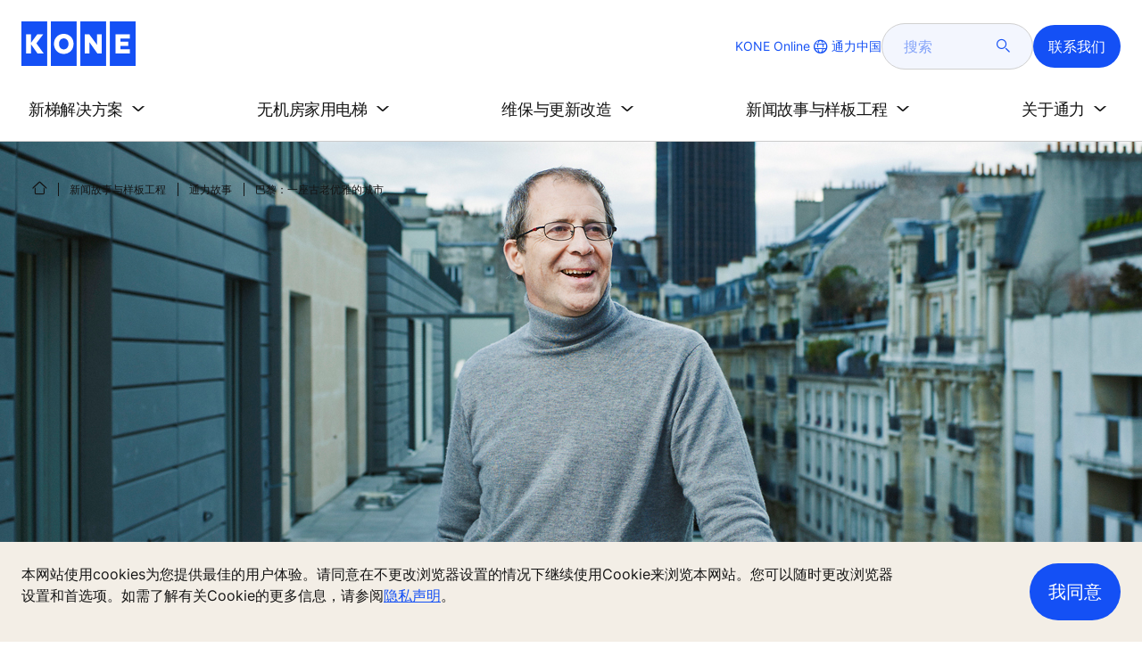

--- FILE ---
content_type: text/html; charset=utf-8
request_url: https://www.kone.cn/zh/stories-and-references/stories/paris-an-aging-enchantress.aspx
body_size: 17833
content:
<!DOCTYPE html>

<html lang="zh" dir="ltr">
<head>
    <meta charset="utf-8">
    <meta http-equiv="X-UA-Compatible" content="IE=edge">
    <meta name="HandheldFriendly" content="True">
    <meta name="MobileOptimized" content="320">
    <meta name="viewport" content="width=device-width, initial-scale=1.0">
    

    <meta name="pagetcmid" content="tcm:156-15665-64" />
        <meta name="description" content="巴黎：一座古老优雅的城市" />
        <meta name="keywords" content="" />
        <meta class="SwifType" data-type="string" name="title" content="" />
            <meta name="robots" content="INDEX,FOLLOW" />
        <link rel="canonical" href="https://www.kone.cn/zh/stories-and-references/stories/paris-an-aging-enchantress.aspx" />
        <meta property="og:title" content="巴黎：一座古老优雅的城市" />
        <meta property="og:type" content="website" />
        <meta property="og:url" content="https://www.kone.cn/zh/stories-and-references/stories/paris-an-aging-enchantress.aspx" />
        <meta property="og:image" content="https://www.kone.cn/zh/Images/Paris_1440x810_tcm156-10160.jpg" />
        <meta property="og:description" content="巴黎：一座古老优雅的城市" />
        <meta property="og:site_name" content="通力中国" />
        <meta name="twitter:card" content="summary">
        <meta name="twitter:site" content="konecorporation">
        <meta name="twitter:title" content="巴黎：一座古老优雅的城市">
        <meta name="twitter:description" content="巴黎：一座古老优雅的城市">
        <meta name="twitter:creator" content="konecorporation">
        <meta name="twitter:image" content="https://www.kone.cn/zh/Images/Paris_1440x810_tcm156-10160.jpg">
    
<script>
    var digitalData = {
        page : {
            pageInfo : {
  "pageID": "15665",
  "pageType": "News Page",
  "windowTitle": "巴黎：一座古老优雅的城市- 通力中国",
  "indexOptions": "INDEX",
  "followLinksOptions": "FOLLOW",
  "category": "WORLD"
}
            }
    };
    
</script>
        <script type="application/ld+json">
            {
            "@context": "https://schema.org",
            "@type": "BlogPosting",
            "headline": "巴黎：一座古老优雅的城市",
            "description": "巴黎：一座古老优雅的城市",
            "image": "https://www.kone.cn/zh/Images/Paris_1440x810_tcm156-10160.jpg"
            }
        </script>

    <link href="/fonts/KONE-Icon-Font-new.woff2" type="font/woff2">
    <link href="/fonts/KONE_Information.woff2" rel="preload" type="font/woff2" as="font" crossorigin="anonymous">
    <link href="/fonts/Inter-Regular.ttf" rel="preload" type="font/ttf" as="font" crossorigin="anonymous">
    <link href="/fonts/Inter-SemiBold.ttf" rel="preload" type="font/ttf" as="font" crossorigin="anonymous">
    
    <script src="/Scripts/jquery.min.js?t=20251212" defer></script>

    
                    
    <script src="/bundles/seo?v=20260131" defer></script>


    
    <script src="/Scripts/kone-bundle.min.js?t=20251212" defer></script>

    <link href="/Content/kone-icons.css?t=20251212" rel='stylesheet'>
    <noscript><link rel="stylesheet" href="/Content/kone-icons.css?t=20251212"></noscript>
    <script>
        (function () {
            var meta = document.createElement('meta');
            meta.className = 'sr-only';
            document.head.appendChild(meta);
            var value = window.getComputedStyle(meta).getPropertyValue('width');
            document.head.removeChild(meta);
            return true;
        }());
    </script>
    <script>function cdnFallback(img) { img.onerror = null; var s = ''; img.src = img.src.replace(s, s.slice(-1) === '/' ? '/' : ''); }</script>
    <title>巴黎：一座古老优雅的城市 - 通力中国 </title>

<!-- No valid script specified for chat -->
    <style type="text/css">
        html, body, div, header, footer, main, section, nav, h1, h2, h3, h4, h5, h6, img, svg, p, a, hr, span, ol, ul, li, form, input, label {
            margin: 0;
            padding: 0;
            border: none;
            font-size: 100%;
            vertical-align: baseline
        }

        *, *::before, *::after {
            box-sizing: border-box
        }

        svg:not(:root) {
            overflow: hidden
        }

        input {
            border-radius: 0
        }

            input::placeholder {
                opacity: .5
            }

        .loader {
            display: none
        }

        @font-face {
            font-family: KONE;
            src: url("/fonts/KONE_Information.woff2") format("woff2");
            font-weight: normal;
            font-style: normal;
            font-display: swap
        }

        @font-face {
            font-family: INTER;
            src: url("/fonts/Inter-Regular.ttf") format("truetype");
            font-weight: normal;
            font-style: normal;
            font-display: swap
        }

        @font-face {
            font-family: INTERSEMIBOLD;
            src: url("/fonts/Inter-SemiBold.ttf") format("truetype");
            font-weight: normal;
            font-style: normal;
            font-display: swap
        }

        :root {
            --light-primary-white: #FFFFFF;
            --light-primary-black: #141414;
            --light-primary-kone-blue: #1450F5;
            --light-secondary-sand: #F3EEE6;
            --light-secondary-yellow: #FFE141;
            --light-secondary-light-blue: #D2F5FF;
            --light-secondary-pink: #FFCDD7;
            --light-secondary-green: #AAE1C8;
            --light-accent-accent-red: #FF5F28;
            --light-accent-accent-orange: #FFA023;
            --light-accent-accent-green: #1ED273;
            --light-accent-destructive-text: #F51414;
            --light-grayscale-100-text: var(--light-primary-black);
            --light-grayscale-150-hover: #4F4F4F;
            --light-grayscale-200-inactive: #727272;
            --light-grayscale-300-disabled: #959595;
            --light-grayscale-400-border: #D0D0D0;
            --light-grayscale-500: #E7E7E7;
            --light-grayscale-600-bg-tertiary: #F1F1F1;
            --light-grayscale-700-bg-secondary: #F8F8F8;
            --light-grayscale-800-bg-primary: var(--light-primary-white);
            --light-color-background-bg-blue: #F3F6FE;
            --light-color-background-bg-green: #E8FBF1;
            --light-color-background-bg-orange: #FFF6E9;
            --light-color-background-bg-red: #FFEFE9;
            --light-blue-d-80: #142041;
            --light-blue-d-60: #142C6E;
            --light-blue-d-40: #14389B;
            --light-blue-d-20: #1444C8;
            --light-blue-l-20: #4373F7;
            --light-blue-l-40: #7296F9;
            --light-blue-l-60: #A1B9FB;
            --light-blue-l-80: #D0DCFD;
            --light-blue-l-90: #E7EDFE;
            --light-green-d-80: #10351A;
            --light-green-d-60: #0C5621;
            --light-green-d-40: #087827;
            --light-green-d-20: #18A85C;
            --light-green-l-20: #4BDB8F;
            --light-green-l-40: #78E4AB;
            --light-green-l-60: #A5EDC7;
            --light-green-l-80: #D2F6E3;
            --light-orange-d-80: #433017;
            --light-orange-d-60: #724C1A;
            --light-orange-d-40: #A1681D;
            --light-orange-d-20: #D08420;
            --light-orange-l-20: #FFB34F;
            --light-orange-l-40: #FFC67B;
            --light-orange-l-60: #FFD9A7;
            --light-orange-l-80: #FFECD3;
            --light-red-d-80: #432318;
            --light-red-d-60: #72321C;
            --light-red-d-40: #A14120;
            --light-red-d-20: #D05024;
            --light-red-l-20: #FF7F53;
            --light-red-l-40: #FF9F7E;
            --light-red-l-60: #FFBFA9;
            --light-red-l-80: #FFDFD4
        }

        html {
            font-size: 1rem;
            scroll-behavior: smooth;
            scroll-padding-top: var(--scroll-padding, 50px)
        }

        body {
            position: relative;
            background-color: var(--light-primary-white);
            color: var(--light-primary-black);
            font-family: INTER,Arial,"Helvetica Neue",Helvetica,sans-serif;
            font-size: 1rem;
            line-height: 1.5;
            overflow-x: hidden
        }

            body:before {
                z-index: 5000;
                position: fixed;
                width: 100%;
                padding: .625rem 0;
                bottom: 0
            }

        a[name] {
            display: none
        }

        .sr-only {
            position: absolute;
            width: 1px;
            height: 1px;
            padding: 0;
            margin: -1px;
            overflow: hidden;
            clip: rect(0, 0, 0, 0);
            border: 0
        }

        .hidden {
            display: none
        }

        .scroll-menu {
            overflow-y: scroll;
            max-height: 125px
        }

        body:before {
            content: "handheld";
            display: none
        }

        .screen {
            display: none
        }

        .handheld {
            display: flex
        }

        @media(min-width: 800px),print {
            body:before {
                content: "medium-screen";
                display: none
            }

            .screen {
                display: flex
            }

            .handheld {
                display: none
            }
        }

        @media(min-width: 1200px),print {
            body:before {
                content: "wide-screen";
                display: none
            }

            .screen {
                display: flex
            }

            .medium-screen {
                display: flex
            }

            .handheld {
                display: none
            }
        }

        @media(min-width: 1400px),print {
            body:before {
                content: "large-screen";
                display: none
            }
        }

        @media(min-width: 1600px),print {
            body:before {
                content: "extra-large-screen";
                display: none
            }
        }

        .bg-sand {
            background-color: var(--light-secondary-sand)
        }

        .bg-lightblue {
            background-color: var(--light-color-background-bg-blue)
        }

        .bg-pink {
            background-color: var(--light-primary-white)
        }

        .bg-green {
            background-color: var(--light-secondary-green)
        }

        .bg-white {
            background-color: var(--light-primary-white)
        }

        .bg-koneblue {
            background-color: var(--light-primary-kone-blue)
        }

        a {
            color: var(--light-primary-kone-blue);
            text-decoration: underline;
            text-underline-offset: .25em;
            display: inline-block
        }

            a:hover {
                color: var(--light-blue-d-20);
                text-decoration: underline
            }

        p {
            margin-top: 0
        }

            p:empty {
                display: none
            }

        h6, .h6, h5, .h5, h4, .h4, h3, .h3, h2, .h2, h1, .h1 {
            margin-top: 0;
            font-weight: 400;
            letter-spacing: -0.02em
        }

        h1, .h1 {
            font-size: 2.5rem;
            line-height: 3rem
        }

        @media(min-width: 480px),print {
            h1, .h1 {
                font-size: clamp(2.5rem, 2.5vw + 1.75rem, 3rem);
                line-height: clamp(3rem, 2.5vw + 2.25rem, 3.5rem)
            }
        }

        @media(min-width: 800px),print {
            h1, .h1 {
                font-size: clamp(3rem, 2.5vw + 1.75rem, 3.625rem);
                line-height: clamp(3.5rem, 2.5vw + 2.75rem, 4rem)
            }
        }

        @media(min-width: 1200px),print {
            h1, .h1 {
                font-size: 3.625rem;
                line-height: 4rem
            }
        }

        h2, .h2 {
            font-size: 2rem;
            line-height: 2.5rem
        }

        @media(min-width: 480px),print {
            h2, .h2 {
                font-size: clamp(2rem, 2.5vw + 1.25rem, 2.5rem);
                line-height: clamp(2.5rem, 2.5vw + 1.75rem, 3rem)
            }
        }

        @media(min-width: 800px),print {
            h2, .h2 {
                font-size: clamp(2.5rem, 2vw + 1.5rem, 3rem);
                line-height: clamp(3rem, 2.5vw + 2.25rem, 3.5rem)
            }
        }

        @media(min-width: 1200px),print {
            h2, .h2 {
                font-size: 3rem;
                line-height: 3.5rem
            }
        }

        h3, .h3 {
            font-size: 1.75rem;
            line-height: 2.5rem
        }

        @media(min-width: 480px),print {
            h3, .h3 {
                font-size: clamp(1.75rem, 1.25vw + 1.375rem, 2rem);
                line-height: clamp(2.5rem, 0vw + 2.5rem, 2.5rem)
            }
        }

        @media(min-width: 800px),print {
            h3, .h3 {
                font-size: clamp(2rem, 2vw + 1rem, 2.5rem);
                line-height: clamp(2.5rem, 2.5vw + 1.75rem, 3rem)
            }
        }

        @media(min-width: 1200px),print {
            h3, .h3 {
                font-size: 2.5rem;
                line-height: 3rem
            }
        }

        h4, .h4 {
            font-size: 1.5rem;
            line-height: 2rem
        }

        @media(min-width: 480px),print {
            h4, .h4 {
                font-size: clamp(1.5rem, 1.25vw + 1.125rem, 1.75rem);
                line-height: clamp(2rem, 2.5vw + 1.25rem, 2.5rem)
            }
        }

        @media(min-width: 800px),print {
            h4, .h4 {
                font-size: clamp(1.75rem, 1vw + 1.25rem, 2rem);
                line-height: clamp(2.5rem, 0vw + 2.5rem, 2.5rem)
            }
        }

        @media(min-width: 1200px),print {
            h4, .h4 {
                font-size: 2rem;
                line-height: 2.5rem
            }
        }

        h5, .h5 {
            font-size: 1.25rem;
            line-height: 2rem
        }

        @media(min-width: 480px),print {
            h5, .h5 {
                font-size: clamp(1.25rem, 1.25vw + 0.875rem, 1.5rem);
                line-height: clamp(2rem, 0vw + 2rem, 2rem)
            }
        }

        @media(min-width: 800px),print {
            h5, .h5 {
                font-size: clamp(1.5rem, 1vw + 1rem, 1.75rem);
                line-height: clamp(2rem, 2.5vw + 1.25rem, 2.5rem)
            }
        }

        @media(min-width: 1200px),print {
            h5, .h5 {
                font-size: 1.75rem;
                line-height: 2.5rem
            }
        }

        h6, .h6 {
            font-size: 1.125rem;
            line-height: 1.5rem
        }

        @media(min-width: 480px),print {
            h6, .h6 {
                font-size: clamp(1.125rem, 0.625vw + 0.9375rem, 1.25rem);
                line-height: clamp(1.5rem, 2.5vw + 0.75rem, 2rem)
            }
        }

        @media(min-width: 800px),print {
            h6, .h6 {
                font-size: clamp(1.25rem, 1vw + 0.75rem, 1.5rem);
                line-height: clamp(2rem, 0vw + 2rem, 2rem)
            }
        }

        @media(min-width: 1200px),print {
            h6, .h6 {
                font-size: 1.5rem;
                line-height: 2rem
            }
        }

        .display-text {
            font-size: 4rem
        }

        @media(min-width: 800px),print {
            .display-text {
                font-size: 4.5rem
            }
        }

        .kone-header-navigation .bilingual a {
            font-size: 1.125rem;
            line-height: 1.5rem;
            font-family: INTERSEMIBOLD,sans-serif;
            letter-spacing: normal
        }

        .rtf .subtitle {
            font-family: KONE,sans-serif;
            font-size: 1rem;
            line-height: 1.5rem;
            letter-spacing: .05em;
            text-transform: uppercase
        }

        .rtf .actions a:not(.btn), .rtf .details .table-container table thead tr th, .rtf .details .table-container table thead tr td, .rtf .details .table-container table td, .rtf .details .table-container table th, .rtf .details .table-container > *, .rtf .details {
            font-size: 1rem;
            line-height: 1.5rem;
            letter-spacing: normal
        }

        .rtf .footer {
            font-size: 0.875rem;
            line-height: 1.5rem;
            letter-spacing: normal
        }

        ol, ul {
            list-style: none;
            padding-left: 1.5rem
        }

        ol, ul {
            margin-top: 0
        }

            ol ol, ul ul, ol ul, ul ol {
                margin-bottom: 0
            }

        blockquote {
            margin: 0 0 1rem
        }

        b, strong {
            font-weight: 600
        }

        sub, sup {
            position: relative;
            line-height: 0;
            vertical-align: baseline
        }

        sub {
            bottom: -0.25em
        }

        sup {
            top: -0.5em
        }

        figure {
            margin: 0 0 1rem
        }

        img, svg {
            vertical-align: middle
        }

        img {
            max-width: 100%;
            height: auto;
            display: block
        }

        button {
            border-radius: 0;
            background-color: rgba(0,0,0,0)
        }

            button:focus:not(:focus-visible) {
                outline: 0
            }

        [role=button] {
            cursor: pointer
        }

        button, [type=button], [type=reset], [type=submit] {
            -webkit-appearance: button
        }

            button:not(:disabled), [type=button]:not(:disabled), [type=reset]:not(:disabled), [type=submit]:not(:disabled) {
                cursor: pointer
            }

        ::-moz-focus-inner {
            padding: 0;
            border-style: none
        }

        [hidden] {
            display: none !important
        }

        .media {
            margin-bottom: 2rem
        }

        .rtf .subtitle {
            margin-bottom: .75rem;
            color: var(--light-primary-kone-blue);
            text-transform: uppercase;
            font-family: KONE,sans-serif
        }

        .rtf h3, .rtf h4, .rtf h5, .rtf h6 {
            margin-bottom: .5rem
        }

        .rtf .details {
            margin-bottom: 1.5rem
        }

            .rtf .details > *:not(:last-child) {
                margin-bottom: 1.2em
            }

            .rtf .details ul {
                list-style: disc
            }

            .rtf .details ol {
                list-style: decimal
            }

            .rtf .details .table-container > *:not(table):not(:last-child) {
                margin-bottom: 1rem
            }

            .rtf .details .table-container ul {
                list-style: disc
            }

            .rtf .details .table-container ol {
                list-style: decimal
            }

            .rtf .details .table-container table {
                border-collapse: collapse;
                width: 100%;
                background-color: var(--light-primary-white);
                text-align: left;
                border-top: 1px solid #000
            }

                .rtf .details .table-container table th {
                    position: relative;
                    font-weight: bold
                }

                .rtf .details .table-container table td {
                    position: relative
                }

                .rtf .details .table-container table thead tr th, .rtf .details .table-container table thead tr td {
                    vertical-align: top
                }

                .rtf .details .table-container table thead tr th, .rtf .details .table-container table thead tr td, .rtf .details .table-container table tbody tr th, .rtf .details .table-container table tbody tr td, .rtf .details .table-container table tfoot tr td, .rtf .details .table-container table tfoot tr th {
                    border-right: 1px solid #000;
                    border-bottom: 1px solid #000;
                    background-clip: padding-box
                }

                .rtf .details .table-container table thead tr th, .rtf .details .table-container table thead tr td, .rtf .details .table-container table tbody tr th, .rtf .details .table-container table tfoot tr th {
                    font-family: INTERSEMIBOLD,sans-serif
                }

                .rtf .details .table-container table thead tr {
                    border-collapse: separate
                }

                    .rtf .details .table-container table thead tr th, .rtf .details .table-container table thead tr td {
                        padding: .75rem 1.5rem;
                        text-align: left
                    }

                        .rtf .details .table-container table thead tr th:focus, .rtf .details .table-container table thead tr td:focus {
                            outline: none
                        }

                        .rtf .details .table-container table thead tr th:first-child, .rtf .details .table-container table thead tr td:first-child {
                            border-right: none;
                            z-index: 10
                        }

                            .rtf .details .table-container table thead tr th:first-child::after, .rtf .details .table-container table thead tr td:first-child::after {
                                position: absolute;
                                content: "";
                                top: 0;
                                right: 0;
                                width: 1px;
                                height: 100%;
                                display: block;
                                background: #000
                            }

                            .rtf .details .table-container table thead tr th:first-child::before, .rtf .details .table-container table thead tr td:first-child::before {
                                position: absolute;
                                content: "";
                                top: 0;
                                left: 0;
                                width: 1px;
                                height: 100%;
                                display: block;
                                background: #000
                            }

                .rtf .details .table-container table tbody tr td, .rtf .details .table-container table tbody tr th, .rtf .details .table-container table tfoot tr td, .rtf .details .table-container table tfoot tr th {
                    padding: .75rem 1.5rem
                }

                    .rtf .details .table-container table tbody tr td:first-child, .rtf .details .table-container table tbody tr th:first-child, .rtf .details .table-container table tfoot tr td:first-child, .rtf .details .table-container table tfoot tr th:first-child {
                        border-right: none;
                        z-index: 10;
                        font-family: INTERSEMIBOLD,sans-serif
                    }

                        .rtf .details .table-container table tbody tr td:first-child::after, .rtf .details .table-container table tbody tr th:first-child::after, .rtf .details .table-container table tfoot tr td:first-child::after, .rtf .details .table-container table tfoot tr th:first-child::after {
                            position: absolute;
                            content: "";
                            top: 0;
                            right: 0;
                            width: 1px;
                            height: 100%;
                            display: block;
                            background: #000
                        }

                        .rtf .details .table-container table tbody tr td:first-child::before, .rtf .details .table-container table tbody tr th:first-child::before, .rtf .details .table-container table tfoot tr td:first-child::before, .rtf .details .table-container table tfoot tr th:first-child::before {
                            position: absolute;
                            content: "";
                            top: 0;
                            left: 0;
                            width: 1px;
                            height: 100%;
                            display: block;
                            background: #000
                        }

                .rtf .details .table-container table tbody tr:hover.row-has-link, .rtf .details .table-container table tfoot tr:hover.row-has-link {
                    cursor: pointer
                }

                .rtf .details .table-container table.downloadtable {
                    border-top: 1px solid #000;
                    border-left: 1px solid #000
                }

                    .rtf .details .table-container table.downloadtable thead tr th, .rtf .details .table-container table.downloadtable thead tr td, .rtf .details .table-container table.downloadtable tbody tr th, .rtf .details .table-container table.downloadtable tbody tr td, .rtf .details .table-container table.downloadtable tfoot tr td, .rtf .details .table-container table.downloadtable tfoot tr th {
                        border-bottom: 1px solid #000;
                        border-right: 1px solid #000
                    }

                        .rtf .details .table-container table.downloadtable thead tr th:first-child::after, .rtf .details .table-container table.downloadtable thead tr th:first-child::before, .rtf .details .table-container table.downloadtable thead tr td:first-child::after, .rtf .details .table-container table.downloadtable thead tr td:first-child::before {
                            display: none
                        }

                        .rtf .details .table-container table.downloadtable tbody tr td:first-child::after, .rtf .details .table-container table.downloadtable tbody tr td:first-child::before, .rtf .details .table-container table.downloadtable tbody tr th:first-child::after, .rtf .details .table-container table.downloadtable tbody tr th:first-child::before, .rtf .details .table-container table.downloadtable tfoot tr td:first-child::after, .rtf .details .table-container table.downloadtable tfoot tr td:first-child::before, .rtf .details .table-container table.downloadtable tfoot tr th:first-child::after, .rtf .details .table-container table.downloadtable tfoot tr th:first-child::before {
                            display: none
                        }

                .rtf .details .table-container table.tablesorter .tablesorter-header {
                    cursor: pointer
                }

                    .rtf .details .table-container table.tablesorter .tablesorter-header > .tablesorter-header-inner {
                        padding-right: 2rem;
                        position: relative
                    }

                        .rtf .details .table-container table.tablesorter .tablesorter-header > .tablesorter-header-inner::after {
                            position: absolute;
                            font-family: KONE-Icon-Font;
                            font-size: 1rem;
                            right: 0;
                            top: 3px
                        }

                    .rtf .details .table-container table.tablesorter .tablesorter-header.tablesorter-headerUnSorted > .tablesorter-header-inner::after {
                        -webkit-transform: rotate(90deg);
                        -moz-transform: rotate(90deg);
                        -o-transform: rotate(90deg);
                        transform: rotate(90deg);
                        content: ""
                    }

                    .rtf .details .table-container table.tablesorter .tablesorter-header.tablesorter-headerAsc > div::after {
                        content: ""
                    }

                    .rtf .details .table-container table.tablesorter .tablesorter-header.tablesorter-headerDesc > div::after {
                        content: ""
                    }

        @media(min-width: 800px),print {
            .rtf .details .table-container table tbody tr td:first-child, .rtf .details .table-container table tfoot tr td:first-child {
                font-family: INTER,Arial,"Helvetica Neue",Helvetica,sans-serif
            }
        }

        .rtf .actions {
            display: flex;
            flex-direction: column;
            row-gap: 1.5rem;
            margin-bottom: 1.5rem
        }

            .rtf .actions * {
                align-self: flex-start
            }

        .rtf > *:last-child {
            margin-bottom: 0 !important
        }

        @media(min-width: 800px),print {
            .rtf h3, .rtf h4, .rtf h5, .rtf h6 {
                margin-bottom: 1rem
            }
        }

        .lazyload, .lazyloading {
            opacity: 0
        }

        .lazyloaded {
            opacity: 1;
            transition: opacity 300ms
        }

        .entireEleClickable h3 a, .entireEleClickable h4 a, .entireEleClickable h5 a {
            text-decoration: none;
            color: var(--light-primary-black)
        }

        .entireEleClickable:has(h3 a[href]), .entireEleClickable:has(h4 a[href]), .entireEleClickable:has(h5 a[href]) {
            cursor: pointer
        }

            .entireEleClickable:has(h3 a[href]):hover h3 a[href], .entireEleClickable:has(h3 a[href]):hover h4 a[href], .entireEleClickable:has(h3 a[href]):hover h5 a[href], .entireEleClickable:has(h4 a[href]):hover h3 a[href], .entireEleClickable:has(h4 a[href]):hover h4 a[href], .entireEleClickable:has(h4 a[href]):hover h5 a[href], .entireEleClickable:has(h5 a[href]):hover h3 a[href], .entireEleClickable:has(h5 a[href]):hover h4 a[href], .entireEleClickable:has(h5 a[href]):hover h5 a[href] {
                text-decoration: underline
            }

        .kone-header {
            z-index: 1100;
            position: relative
        }

            .kone-header a {
                text-decoration: none
            }

            .kone-header ul {
                padding: 0;
                margin: 0
            }

                .kone-header ul ul {
                    padding: 0;
                    margin: 0
                }

        .kone-header-navigation {
            width: 100%;
            display: block;
            background-color: var(--light-primary-white)
        }

            .kone-header-navigation.fixed-nav {
                position: fixed;
                top: 0;
                left: 0;
                right: 0
            }

        .kone-header-navigation__sticklylinks {
            display: none
        }

        .kone-header-navigation__header.fixed {
            position: fixed;
            z-index: 10;
            width: 100%;
            background-color: var(--light-primary-white);
            left: 0
        }

        .kone-header-navigation__header .pagename {
            color: var(--light-primary-kone-blue);
            text-align: center;
            text-transform: uppercase;
            font-size: .625rem;
            line-height: .75rem;
            padding: .625rem 0;
            border-bottom: 1px solid #ccc
        }

        .kone-header-navigation__header .header-sections {
            position: relative;
            padding: 1rem 0;
            width: 100%;
            color: var(--light-primary-kone-blue);
            border-bottom: 1px solid #ccc
        }

            .kone-header-navigation__header .header-sections .container {
                display: flex;
                align-items: center;
                column-gap: .5rem;
                justify-content: space-between
            }

            .kone-header-navigation__header .header-sections .header-logo img {
                width: 6.125rem
            }

            .kone-header-navigation__header .header-sections .header-controls {
                display: flex;
                flex-direction: column;
                flex: 1 1 50%;
                max-width: 85%;
                align-items: flex-end;
                row-gap: 1rem
            }

                .kone-header-navigation__header .header-sections .header-controls .others-details {
                    display: none
                }

                .kone-header-navigation__header .header-sections .header-controls .controls-details {
                    display: flex;
                    column-gap: .5rem
                }

                    .kone-header-navigation__header .header-sections .header-controls .controls-details .contactus, .kone-header-navigation__header .header-sections .header-controls .controls-details .website-search {
                        display: none
                    }

                    .kone-header-navigation__header .header-sections .header-controls .controls-details .language-selector.desktop {
                        display: none
                    }

                    .kone-header-navigation__header .header-sections .header-controls .controls-details .language-selector .network {
                        display: flex;
                        align-items: center;
                        text-align: left;
                        margin-left: auto;
                        flex-direction: row-reverse
                    }

                        .kone-header-navigation__header .header-sections .header-controls .controls-details .language-selector .network span:last-child {
                            font-size: .75rem;
                            line-height: .75rem
                        }

                        .kone-header-navigation__header .header-sections .header-controls .controls-details .language-selector .network span:first-child, .kone-header-navigation__header .header-sections .header-controls .controls-details .language-selector .network span:only-child {
                            font-size: 1.5rem;
                            line-height: 1.5rem
                        }

                    .kone-header-navigation__header .header-sections .header-controls .controls-details .hamberger-menu .navicon {
                        display: inline-block;
                        padding: 0
                    }

                        .kone-header-navigation__header .header-sections .header-controls .controls-details .hamberger-menu .navicon:before {
                            font-family: KONE-Icon-Font;
                            font-size: 1.7rem;
                            line-height: 1.7rem;
                            color: var(--light-primary-kone-blue)
                        }

                        .kone-header-navigation__header .header-sections .header-controls .controls-details .hamberger-menu .navicon:hover, .kone-header-navigation__header .header-sections .header-controls .controls-details .hamberger-menu .navicon:focus {
                            text-decoration: none
                        }

                        .kone-header-navigation__header .header-sections .header-controls .controls-details .hamberger-menu .navicon.collapsed:before {
                            content: ""
                        }

                        .kone-header-navigation__header .header-sections .header-controls .controls-details .hamberger-menu .navicon.expanded:before {
                            content: ""
                        }

        .kone-header-navigation .bilingual {
            display: flex;
            flex-wrap: wrap;
            row-gap: .75rem;
            margin: .75rem;
            padding: .5rem;
            justify-content: space-between;
            background-color: var(--light-color-background-bg-blue);
            border-radius: 1.25rem;
            border: 1px solid var(--light-grayscale-600-bg-tertiary)
        }

            .kone-header-navigation .bilingual a {
                color: var(--light-primary-black);
                align-self: center;
                padding: .75rem 1.25rem;
                flex: 1 1 auto;
                text-align: center
            }

                .kone-header-navigation .bilingual a.active-language {
                    background-color: var(--light-primary-kone-blue);
                    color: var(--light-primary-white);
                    pointer-events: none;
                    cursor: not-allowed;
                    border-radius: 50rem
                }

        .kone-header-navigation .mobile-ribbon-footer {
            position: fixed;
            padding-top: 1.5rem;
            padding-bottom: 1.5rem;
            bottom: 0;
            left: 0;
            right: 0;
            width: 100%;
            background-color: var(--light-primary-kone-blue);
            z-index: 1000;
            box-shadow: 0px -30px 30px 10px hsla(0,0%,100%,.8)
        }

            .kone-header-navigation .mobile-ribbon-footer ul {
                display: flex;
                width: 100%;
                justify-content: space-evenly;
                align-items: center;
                height: 100%;
                background-color: rgba(0,0,0,0)
            }

                .kone-header-navigation .mobile-ribbon-footer ul li a {
                    color: var(--light-primary-white);
                    border: none;
                    font-size: 1.5rem;
                    line-height: 1.5rem
                }

                    .kone-header-navigation .mobile-ribbon-footer ul li a span {
                        font-size: 2rem;
                        line-height: 2rem
                    }

        .kone-header-navigation .search-popup {
            position: fixed;
            top: 0;
            bottom: 0;
            right: 0;
            left: 0;
            background-color: var(--light-primary-white);
            z-index: 1000;
            display: none
        }

        .kone-header-navigation .search-popup__close {
            position: absolute;
            top: 1rem;
            right: 1rem;
            color: var(--light-primary-kone-blue);
            cursor: pointer
        }

            .kone-header-navigation .search-popup__close span {
                font-size: 1.5rem
            }

        .kone-header-navigation .search-popup .search-form-mobile {
            position: relative;
            top: 50%;
            transform: translateY(-50%)
        }

        .kone-header-navigation .search-popup form {
            margin-left: 1.25rem;
            margin-right: 1.25rem;
            display: flex;
            column-gap: .625rem;
            z-index: 1000
        }

            .kone-header-navigation .search-popup form .search-input {
                display: flex;
                width: 100%
            }

                .kone-header-navigation .search-popup form .search-input input[type=search] {
                    font-family: INTER,Arial,"Helvetica Neue",Helvetica,sans-serif;
                    font-size: 1rem;
                    background-color: var(--light-color-background-bg-blue);
                    border-radius: 50rem;
                    border: 1px solid var(--light-grayscale-400-border);
                    color: var(--light-primary-kone-blue);
                    padding: .625rem 1rem;
                    background-image: none;
                    -webkit-appearance: textfield;
                    box-sizing: content-box;
                    height: 1.75rem;
                    width: 100%;
                    -webkit-box-sizing: content-box;
                    -webkit-transition: all .5s;
                    -moz-transition: all .5s;
                    transition: all .5s
                }

                    .kone-header-navigation .search-popup form .search-input input[type=search]:focus {
                        border: 2px solid var(--light-primary-kone-blue)
                    }

                    .kone-header-navigation .search-popup form .search-input input[type=search]::-webkit-input-placeholder {
                        color: var(--light-primary-kone-blue)
                    }

                    .kone-header-navigation .search-popup form .search-input input[type=search]:-moz-placeholder {
                        color: var(--light-primary-kone-blue);
                        opacity: 1
                    }

                    .kone-header-navigation .search-popup form .search-input input[type=search]::-moz-placeholder {
                        color: var(--light-primary-kone-blue);
                        opacity: 1
                    }

                    .kone-header-navigation .search-popup form .search-input input[type=search]:-ms-input-placeholder {
                        color: var(--light-primary-kone-blue)
                    }

            .kone-header-navigation .search-popup form button {
                color: var(--light-primary-kone-blue);
                padding: 0
            }

                .kone-header-navigation .search-popup form button span {
                    display: inline-block;
                    font-size: 1.75rem;
                    transform: rotate(270deg)
                }

        .kone-header-navigation .search-popup .elastic-suggestions {
            position: absolute;
            z-index: 500;
            background-color: var(--light-primary-white);
            border-radius: 20px;
            box-shadow: 0px 4px 8px 0px rgba(20,20,20,.15);
            margin-left: 1.25rem;
            margin-top: .75rem;
            padding: .75rem;
            display: none
        }

            .kone-header-navigation .search-popup .elastic-suggestions .suggestion-item {
                padding: .5rem .5rem;
                color: var(--light-primary-black)
            }

                .kone-header-navigation .search-popup .elastic-suggestions .suggestion-item:hover {
                    background-color: var(--light-color-background-bg-blue);
                    cursor: pointer;
                    border-radius: 12px
                }

        .kone-header .navigation .target-group-avatar-container.tooltip-container.active .tooltip {
            font-size: 12px;
            top: 1px;
            line-height: 1.4;
            min-height: 27px;
            right: 34px
        }

            .kone-header .navigation .target-group-avatar-container.tooltip-container.active .tooltip::after {
                right: -13px;
                top: 0;
                border-left-width: 13px;
                border-top-width: 13px;
                border-bottom-width: 13px
            }

        @media(max-width: 1024px) {
            .kone-header .navigation .logo .target-group-avatar-container {
                display: block;
                height: 30px;
                width: 30px;
                position: absolute;
                right: 75px;
                top: 10px
            }

                .kone-header .navigation .logo .target-group-avatar-container .target-group-avatar {
                    border-radius: 15px;
                    display: block;
                    height: 30px;
                    width: 30px
                }

                .kone-header .navigation .logo .target-group-avatar-container .target-group-change {
                    display: block;
                    font-size: 14px;
                    height: 18px;
                    width: 18px;
                    opacity: 1;
                    padding-right: 0;
                    right: -11px
                }

                    .kone-header .navigation .logo .target-group-avatar-container .target-group-change .icon-edit {
                        position: relative;
                        top: -6px
                    }
        }
    </style>
    <link rel="preload" href="/Content/kone-chinese-simplified-mobile.css?t=20251212" as="style">
    <link rel="stylesheet" href="/Content/kone-chinese-simplified-mobile.css?t=20251212" media="screen and (min-width: 360px)">
    <link rel="preload" href="/Content/kone-chinese-simplified-tablet.css?t=20251212" as="style">
    <link rel="stylesheet" href="/Content/kone-chinese-simplified-tablet.css?t=20251212" media="screen and (min-width: 800px)" />
    <link rel="preload" href="/Content/kone-chinese-simplified-desktop.css?t=20251212" as="style">
    <link rel="stylesheet" href="/Content/kone-chinese-simplified-desktop.css?t=20251212" media="screen and (min-width: 1200px)" />
    <link rel="stylesheet" href="/Content/kone-print.css?t=20251212" media="print" />
    <link rel="shortcut icon" type="image/x-icon" href="/Content/images/KONE-favicon.ico" />

    <script src="/Scripts/adobeDataLayer.js?v=20260131" defer></script>

    <script src="//assets.adobedtm.com/9856e9bd8319/0a450bd91782/launch-2b45bd016ddf.min.js?v=20260131" defer></script>

</head>

<body class="newNavEnabled" data-country-selector-overlay-first-run="false" data-cdn-img="" data-lang="EN" data-formdata=''>
    <div id="bwrapperid" data-originalDomain="https://www.kone.cn">
        
    <!-- News Banner Not yet published for this website -->


<header class="kone-header" data-swiftype-index="false">
    <section class="kone-header-navigation">
        <div class="kone-header-navigation__header">
            <div class="pagename">
                <div class="container">
                    巴黎：一座古老优雅的城市
                </div>
            </div>
            <div class="header-sections">
                <div class="container">
                    <div class="header-logo">
                        <a href="/zh/">
                                    <img src="/zh/Images/KONE_logo_blue_tcm156-121992.svg?v=1" class="lazyloaded" alt="Img_KONE_New_Brand_Logo_Blue" title="KONE logo" aria-label="Kone logo and link to Home page" width="50" height="20" />
                        </a>
                    </div>
                    <div class="header-controls">
                        <ul class="others-details" aria-label="Additional links and information">
                                        <li class="other-link">
                                            <a href="https://kone.my.site.com/koneonline/ccloginportal">
                                                KONE Online
                                            </a>
                                        </li>
                                                    </ul>
                        <ul class="controls-details" aria-label="Additional links and information">
                                    <li class="language-selector desktop">
                                        <a aria-label="website country selection" class="network" href="/zh/country-selector.aspx">
<span class="icon-network_ip"></span>                                            <span aria-hidden="true">通力中国</span>
                                        </a>
                                    </li>
                                    <li class="language-selector mobile">
                                        <a aria-label="website country selection" class="network" href="/zh/country-selector.aspx">
<span class="icon-network_ip"></span>                                                                                    </a>
                                    </li>
                                                            <li class="website-search">
                                    <form aria-label="Website Search" class="search-form" action="/zh/searchresults.aspx" role="search">
                                        <label>
                                            <span class="sr-only">搜索</span>
                                            <input type="search" name="search" class="nav-search st-default-search-input" placeholder="搜索" aria-label="search">
                                        </label>
                                        <button type="submit" aria-label="submit search"><span class="icon-search"></span></button>
                                    </form>
                                </li>
                                                                <li class="contactus">
                                        <a class="btn btn-primary btn-medium" href="/zh/about-us/contact-us/" role="button">
                                            联系我们
                                        </a>
                                    </li>
                            <li class="hamberger-menu">
                                <button class="navicon collapsed" aria-controls="kone-header-navigation" aria-label="Main Menu Toggle" aria-expanded="false"></button>
                            </li>
                        </ul>
                    </div>
                </div>
            </div>
        </div>
            <nav aria-label="Main menu" class="kone-header-navigation__nav" id="kone-header-navigation">
                <div class="container">
                    <ul aria-label="Site menu">
                        
        <li class="navigation-list-item">
            <a role="button" href="/zh/new-buildings/" class="main-menu-item hasChildren" target="_self" data-info="tcm:156-899-4"><span class="text">新梯解决方案</span><span class="arrow"></span></a>
                <div class="sub-menu">
                    <div class="submenu container">
                        <div class="link-info">
                            <div class="link-info-block" data-info="tcm:156-899-4">
                                <p class="link-info-block__title">
                                    <a href="/zh/new-buildings/"> 新梯解决方案 </a>
                                </p>
                                <p class="link-info-block__text">
                                    <span>
                                    </span>
                                </p>
                            </div>
                                        <div class="link-info-block" data-info="tcm:156-904-4">
                <p class="link-info-block__path">新梯解决方案 &gt; </p>
                <p class="link-info-block__title">电梯解决方案</p>
                <p class="link-info-block__text">
                    <span>
                    </span>
                </p>
            </div>
            <div class="link-info-block" data-info="tcm:156-17731-64">
                <p class="link-info-block__path">新梯解决方案 &gt; 电梯解决方案 &gt; </p>
                <p class="link-info-block__title">KONE MiniSpace™ DX小机房乘客电梯</p>
                <p class="link-info-block__text">
                    <span>
                    </span>
                </p>
            </div>
            <div class="link-info-block" data-info="tcm:156-17730-64">
                <p class="link-info-block__path">新梯解决方案 &gt; 电梯解决方案 &gt; </p>
                <p class="link-info-block__title">KONE MonoSpace&#174; DX无机房乘客电梯</p>
                <p class="link-info-block__text">
                    <span>
                    </span>
                </p>
            </div>
            <div class="link-info-block" data-info="tcm:156-17737-64">
                <p class="link-info-block__path">新梯解决方案 &gt; 电梯解决方案 &gt; </p>
                <p class="link-info-block__title">KONE TranSys™ DX无机房货梯</p>
                <p class="link-info-block__text">
                    <span>
                    </span>
                </p>
            </div>
            <div class="link-info-block" data-info="tcm:156-17738-64">
                <p class="link-info-block__path">新梯解决方案 &gt; 电梯解决方案 &gt; </p>
                <p class="link-info-block__title">KONE 医用电梯</p>
                <p class="link-info-block__text">
                    <span>
                    </span>
                </p>
            </div>
            <div class="link-info-block" data-info="tcm:156-906-4">
                <p class="link-info-block__path">新梯解决方案 &gt; </p>
                <p class="link-info-block__title">自动扶梯和自动人行道解决方案</p>
                <p class="link-info-block__text">
                    <span>
                    </span>
                </p>
            </div>
            <div class="link-info-block" data-info="tcm:156-17516-64">
                <p class="link-info-block__path">新梯解决方案 &gt; 自动扶梯和自动人行道解决方案 &gt; </p>
                <p class="link-info-block__title">商用型自动扶梯</p>
                <p class="link-info-block__text">
                    <span>
                    </span>
                </p>
            </div>
            <div class="link-info-block" data-info="tcm:156-17532-64">
                <p class="link-info-block__path">新梯解决方案 &gt; 自动扶梯和自动人行道解决方案 &gt; </p>
                <p class="link-info-block__title">倾斜式自动人行道</p>
                <p class="link-info-block__text">
                    <span>
                    </span>
                </p>
            </div>
            <div class="link-info-block" data-info="tcm:156-49895-64">
                <p class="link-info-block__path">新梯解决方案 &gt; 自动扶梯和自动人行道解决方案 &gt; </p>
                <p class="link-info-block__title">公共交通型自动扶梯</p>
                <p class="link-info-block__text">
                    <span>
                    </span>
                </p>
            </div>
            <div class="link-info-block" data-info="tcm:156-17693-64">
                <p class="link-info-block__path">新梯解决方案 &gt; 自动扶梯和自动人行道解决方案 &gt; </p>
                <p class="link-info-block__title">水平自动人行道</p>
                <p class="link-info-block__text">
                    <span>
                    </span>
                </p>
            </div>
            <div class="link-info-block" data-info="tcm:156-17572-64">
                <p class="link-info-block__path">新梯解决方案 &gt; 自动扶梯和自动人行道解决方案 &gt; </p>
                <p class="link-info-block__title">InnoTrack自动人行道</p>
                <p class="link-info-block__text">
                    <span>
                    </span>
                </p>
            </div>
            <div class="link-info-block" data-info="tcm:156-927-4">
                <p class="link-info-block__path">新梯解决方案 &gt; </p>
                <p class="link-info-block__title">智能客流解决方案</p>
                <p class="link-info-block__text">
                    <span>
                    </span>
                </p>
            </div>

                        </div>
                        <div class="submenu-block">
                            <ul class="level-1">
                                <li>
                                    <a role="button" href="/zh/new-buildings/" data-info="tcm:156-899-4">
                                        <span class="link-content">
                                            <span>
                                                    <svg>
                                                        <use xlink:href="/fonts/Kone-icons-sprite.svg#i-arrow-right-button"></use>
                                                    </svg>
                                            </span>
                                            <span> 新梯解决方案</span>
                                        </span>
                                        <span class="link-expand-collapse-arrow"></span>
                                    </a>
                                </li>
                                    <li>
                                        <a role="button" class="children" data-children="1" href="/zh/new-buildings/elevators/" data-info="tcm:156-904-4">
                                            <span class="link-content">
                                                <span>
                                                        <svg>
                                                            <use xlink:href="/fonts/Kone-icons-sprite.svg#i-arrow-right-button"></use>
                                                        </svg>
                                                </span>
                                                <span> 电梯解决方案</span>
                                            </span>
                                            <span class="link-expand-collapse-arrow"></span>
                                        </a>
                                            <ul class="level-2" data-child="1">
                                                    <li><a role="button" href="/zh/new-buildings/elevators/nminispacer.aspx" data-info="tcm:156-17731-64"><span>KONE MiniSpace™ DX小机房乘客电梯</span></a></li>
                                                    <li><a role="button" href="/zh/new-buildings/elevators/monospace.aspx" data-info="tcm:156-17730-64"><span>KONE MonoSpace&#174; DX无机房乘客电梯</span></a></li>
                                                    <li><a role="button" href="/zh/new-buildings/elevators/transys.aspx" data-info="tcm:156-17737-64"><span>KONE TranSys™ DX无机房货梯</span></a></li>
                                                    <li><a role="button" href="/zh/new-buildings/elevators/bed-elevator.aspx" data-info="tcm:156-17738-64"><span>KONE 医用电梯</span></a></li>
                                            </ul>
                                    </li>
                                    <li>
                                        <a role="button" class="children" data-children="2" href="/zh/new-buildings/escalators-and-moving-walkways/" data-info="tcm:156-906-4">
                                            <span class="link-content">
                                                <span>
                                                        <svg>
                                                            <use xlink:href="/fonts/Kone-icons-sprite.svg#i-arrow-right-button"></use>
                                                        </svg>
                                                </span>
                                                <span> 自动扶梯和自动人行道解决方案</span>
                                            </span>
                                            <span class="link-expand-collapse-arrow"></span>
                                        </a>
                                            <ul class="level-2" data-child="2">
                                                    <li><a role="button" href="/zh/new-buildings/escalators-and-moving-walkways/travelmaster-110.aspx" data-info="tcm:156-17516-64"><span>商用型自动扶梯</span></a></li>
                                                    <li><a role="button" href="/zh/new-buildings/escalators-and-moving-walkways/travelmaster-115.aspx" data-info="tcm:156-17532-64"><span>倾斜式自动人行道</span></a></li>
                                                    <li><a role="button" href="/zh/new-buildings/escalators-and-moving-walkways/transitmaster-120-140.aspx" data-info="tcm:156-49895-64"><span>公共交通型自动扶梯</span></a></li>
                                                    <li><a role="button" href="/zh/new-buildings/escalators-and-moving-walkways/transitmaster-165-185.aspx" data-info="tcm:156-17693-64"><span>水平自动人行道</span></a></li>
                                                    <li><a role="button" href="/zh/new-buildings/escalators-and-moving-walkways/innotrack.aspx" data-info="tcm:156-17572-64"><span>InnoTrack自动人行道</span></a></li>
                                            </ul>
                                    </li>
                                    <li>
                                        <a role="button" class="" data-children="2" href="/zh/new-buildings/advanced-people-flow-solutions/" data-info="tcm:156-927-4">
                                            <span class="link-content">
                                                <span>
                                                        <svg>
                                                            <use xlink:href="/fonts/Kone-icons-sprite.svg#i-arrow-right-button"></use>
                                                        </svg>
                                                </span>
                                                <span> 智能客流解决方案</span>
                                            </span>
                                            <span class="link-expand-collapse-arrow"></span>
                                        </a>
                                    </li>
                            </ul>
                        </div>
                        
                    </div>
                    <div class="submenu-close"><button class="icon-scroll_up" aria-label="Close submenu"></button></div>
                </div>
        </li>
        <li class="navigation-list-item">
            <a role="button" href="/zh/monospace-home/" class="main-menu-item hasChildren" target="_self" data-info="tcm:156-4713-4"><span class="text">无机房家用电梯</span><span class="arrow"></span></a>
                <div class="sub-menu">
                    <div class="submenu container">
                        <div class="link-info">
                            <div class="link-info-block" data-info="tcm:156-4713-4">
                                <p class="link-info-block__title">
                                    <a href="/zh/monospace-home/"> 无机房家用电梯 </a>
                                </p>
                                <p class="link-info-block__text">
                                    <span>
                                    </span>
                                </p>
                            </div>
                                        <div class="link-info-block" data-info="tcm:156-11784-4">
                <p class="link-info-block__path">无机房家用电梯 &gt; </p>
                <p class="link-info-block__title">通力唯家</p>
                <p class="link-info-block__text">
                    <span>
                    </span>
                </p>
            </div>
            <div class="link-info-block" data-info="tcm:156-11785-4">
                <p class="link-info-block__path">无机房家用电梯 &gt; </p>
                <p class="link-info-block__title">通力怡家</p>
                <p class="link-info-block__text">
                    <span>
                    </span>
                </p>
            </div>
            <div class="link-info-block" data-info="tcm:156-11786-4">
                <p class="link-info-block__path">无机房家用电梯 &gt; </p>
                <p class="link-info-block__title">通力瑞家</p>
                <p class="link-info-block__text">
                    <span>
                    </span>
                </p>
            </div>

                        </div>
                        <div class="submenu-block">
                            <ul class="level-1">
                                <li>
                                    <a role="button" href="/zh/monospace-home/" data-info="tcm:156-4713-4">
                                        <span class="link-content">
                                            <span>
                                                    <svg>
                                                        <use xlink:href="/fonts/Kone-icons-sprite.svg#i-arrow-right-button"></use>
                                                    </svg>
                                            </span>
                                            <span> 无机房家用电梯</span>
                                        </span>
                                        <span class="link-expand-collapse-arrow"></span>
                                    </a>
                                </li>
                                    <li>
                                        <a role="button" class="" data-children="2" href="/zh/monospace-home/weijia/" data-info="tcm:156-11784-4">
                                            <span class="link-content">
                                                <span>
                                                        <svg>
                                                            <use xlink:href="/fonts/Kone-icons-sprite.svg#i-arrow-right-button"></use>
                                                        </svg>
                                                </span>
                                                <span> 通力唯家</span>
                                            </span>
                                            <span class="link-expand-collapse-arrow"></span>
                                        </a>
                                    </li>
                                    <li>
                                        <a role="button" class="" data-children="2" href="/zh/monospace-home/yijia/" data-info="tcm:156-11785-4">
                                            <span class="link-content">
                                                <span>
                                                        <svg>
                                                            <use xlink:href="/fonts/Kone-icons-sprite.svg#i-arrow-right-button"></use>
                                                        </svg>
                                                </span>
                                                <span> 通力怡家</span>
                                            </span>
                                            <span class="link-expand-collapse-arrow"></span>
                                        </a>
                                    </li>
                                    <li>
                                        <a role="button" class="" data-children="2" href="/zh/monospace-home/ruijia/" data-info="tcm:156-11786-4">
                                            <span class="link-content">
                                                <span>
                                                        <svg>
                                                            <use xlink:href="/fonts/Kone-icons-sprite.svg#i-arrow-right-button"></use>
                                                        </svg>
                                                </span>
                                                <span> 通力瑞家</span>
                                            </span>
                                            <span class="link-expand-collapse-arrow"></span>
                                        </a>
                                    </li>
                            </ul>
                        </div>
                        
                    </div>
                    <div class="submenu-close"><button class="icon-scroll_up" aria-label="Close submenu"></button></div>
                </div>
        </li>
        <li class="navigation-list-item">
            <a role="button" href="/zh/existing-buildings/" class="main-menu-item hasChildren" target="_self" data-info="tcm:156-900-4"><span class="text">维保与更新改造</span><span class="arrow"></span></a>
                <div class="sub-menu">
                    <div class="submenu container">
                        <div class="link-info">
                            <div class="link-info-block" data-info="tcm:156-900-4">
                                <p class="link-info-block__title">
                                    <a href="/zh/existing-buildings/"> 维保与更新改造 </a>
                                </p>
                                <p class="link-info-block__text">
                                    <span>
                                    </span>
                                </p>
                            </div>
                                        <div class="link-info-block" data-info="tcm:156-932-4">
                <p class="link-info-block__path">维保与更新改造 &gt; </p>
                <p class="link-info-block__title">维修保养</p>
                <p class="link-info-block__text">
                    <span>
                    </span>
                </p>
            </div>
            <div class="link-info-block" data-info="tcm:156-940-4">
                <p class="link-info-block__path">维保与更新改造 &gt; 维修保养 &gt; </p>
                <p class="link-info-block__title">维保服务</p>
                <p class="link-info-block__text">
                    <span>
                    </span>
                </p>
            </div>
            <div class="link-info-block" data-info="tcm:156-941-4">
                <p class="link-info-block__path">维保与更新改造 &gt; 维修保养 &gt; </p>
                <p class="link-info-block__title">维保方案</p>
                <p class="link-info-block__text">
                    <span>
                    </span>
                </p>
            </div>
            <div class="link-info-block" data-info="tcm:156-942-4">
                <p class="link-info-block__path">维保与更新改造 &gt; 维修保养 &gt; </p>
                <p class="link-info-block__title">服务详情</p>
                <p class="link-info-block__text">
                    <span>
                    </span>
                </p>
            </div>
            <div class="link-info-block" data-info="tcm:156-934-4">
                <p class="link-info-block__path">维保与更新改造 &gt; </p>
                <p class="link-info-block__title">电梯更新改造</p>
                <p class="link-info-block__text">
                    <span>
                    </span>
                </p>
            </div>
            <div class="link-info-block" data-info="tcm:156-947-4">
                <p class="link-info-block__path">维保与更新改造 &gt; 电梯更新改造 &gt; </p>
                <p class="link-info-block__title">电梯整梯置换</p>
                <p class="link-info-block__text">
                    <span>
                    </span>
                </p>
            </div>
            <div class="link-info-block" data-info="tcm:156-951-4">
                <p class="link-info-block__path">维保与更新改造 &gt; 电梯更新改造 &gt; </p>
                <p class="link-info-block__title">模块化更新改造</p>
                <p class="link-info-block__text">
                    <span>
                    </span>
                </p>
            </div>
            <div class="link-info-block" data-info="tcm:156-952-4">
                <p class="link-info-block__path">维保与更新改造 &gt; 电梯更新改造 &gt; </p>
                <p class="link-info-block__title">部件升级</p>
                <p class="link-info-block__text">
                    <span>
                    </span>
                </p>
            </div>
            <div class="link-info-block" data-info="tcm:156-936-4">
                <p class="link-info-block__path">维保与更新改造 &gt; </p>
                <p class="link-info-block__title">自动扶梯更新改造</p>
                <p class="link-info-block__text">
                    <span>
                    </span>
                </p>
            </div>
            <div class="link-info-block" data-info="tcm:156-953-4">
                <p class="link-info-block__path">维保与更新改造 &gt; 自动扶梯更新改造 &gt; </p>
                <p class="link-info-block__title">自动扶梯整梯置换</p>
                <p class="link-info-block__text">
                    <span>
                    </span>
                </p>
            </div>
            <div class="link-info-block" data-info="tcm:156-954-4">
                <p class="link-info-block__path">维保与更新改造 &gt; 自动扶梯更新改造 &gt; </p>
                <p class="link-info-block__title">模块化更新改造</p>
                <p class="link-info-block__text">
                    <span>
                    </span>
                </p>
            </div>
            <div class="link-info-block" data-info="tcm:156-935-4">
                <p class="link-info-block__path">维保与更新改造 &gt; </p>
                <p class="link-info-block__title">无电梯建筑解决方案</p>
                <p class="link-info-block__text">
                    <span>
                    </span>
                </p>
            </div>
            <div class="link-info-block" data-info="tcm:156-938-4">
                <p class="link-info-block__path">维保与更新改造 &gt; </p>
                <p class="link-info-block__title">智能客流解决方案</p>
                <p class="link-info-block__text">
                    <span>
                    </span>
                </p>
            </div>

                        </div>
                        <div class="submenu-block">
                            <ul class="level-1">
                                <li>
                                    <a role="button" href="/zh/existing-buildings/" data-info="tcm:156-900-4">
                                        <span class="link-content">
                                            <span>
                                                    <svg>
                                                        <use xlink:href="/fonts/Kone-icons-sprite.svg#i-arrow-right-button"></use>
                                                    </svg>
                                            </span>
                                            <span> 维保与更新改造</span>
                                        </span>
                                        <span class="link-expand-collapse-arrow"></span>
                                    </a>
                                </li>
                                    <li>
                                        <a role="button" class="children" data-children="3" href="/zh/existing-buildings/maintenance/" data-info="tcm:156-932-4">
                                            <span class="link-content">
                                                <span>
                                                        <svg>
                                                            <use xlink:href="/fonts/Kone-icons-sprite.svg#i-arrow-right-button"></use>
                                                        </svg>
                                                </span>
                                                <span> 维修保养</span>
                                            </span>
                                            <span class="link-expand-collapse-arrow"></span>
                                        </a>
                                            <ul class="level-2" data-child="3">
                                                    <li><a role="button" href="/zh/existing-buildings/maintenance/how-we-serve-you/" data-info="tcm:156-940-4"><span>维保服务</span></a></li>
                                                    <li><a role="button" href="/zh/existing-buildings/maintenance/service-packages/" data-info="tcm:156-941-4"><span>维保方案</span></a></li>
                                                    <li><a role="button" href="/zh/existing-buildings/maintenance/service-descriptions/" data-info="tcm:156-942-4"><span>服务详情</span></a></li>
                                            </ul>
                                    </li>
                                    <li>
                                        <a role="button" class="children" data-children="4" href="/zh/existing-buildings/elevator-modernization/" data-info="tcm:156-934-4">
                                            <span class="link-content">
                                                <span>
                                                        <svg>
                                                            <use xlink:href="/fonts/Kone-icons-sprite.svg#i-arrow-right-button"></use>
                                                        </svg>
                                                </span>
                                                <span> 电梯更新改造</span>
                                            </span>
                                            <span class="link-expand-collapse-arrow"></span>
                                        </a>
                                            <ul class="level-2" data-child="4">
                                                    <li><a role="button" href="/zh/existing-buildings/elevator-modernization/elevator-replacement/" data-info="tcm:156-947-4"><span>电梯整梯置换</span></a></li>
                                                    <li><a role="button" href="/zh/existing-buildings/elevator-modernization/modular-modernization/" data-info="tcm:156-951-4"><span>模块化更新改造</span></a></li>
                                                    <li><a role="button" href="/zh/existing-buildings/elevator-modernization/component-upgrades/" data-info="tcm:156-952-4"><span>部件升级</span></a></li>
                                            </ul>
                                    </li>
                                    <li>
                                        <a role="button" class="children" data-children="5" href="/zh/existing-buildings/escalator-autowalk-modernization/" data-info="tcm:156-936-4">
                                            <span class="link-content">
                                                <span>
                                                        <svg>
                                                            <use xlink:href="/fonts/Kone-icons-sprite.svg#i-arrow-right-button"></use>
                                                        </svg>
                                                </span>
                                                <span> 自动扶梯更新改造</span>
                                            </span>
                                            <span class="link-expand-collapse-arrow"></span>
                                        </a>
                                            <ul class="level-2" data-child="5">
                                                    <li><a role="button" href="/zh/existing-buildings/escalator-autowalk-modernization/full-escalator-replacement/" data-info="tcm:156-953-4"><span>自动扶梯整梯置换</span></a></li>
                                                    <li><a role="button" href="/zh/existing-buildings/escalator-autowalk-modernization/modular-modernization/" data-info="tcm:156-954-4"><span>模块化更新改造</span></a></li>
                                            </ul>
                                    </li>
                                    <li>
                                        <a role="button" class="" data-children="5" href="/zh/existing-buildings/buildings-without-an-elevator/" data-info="tcm:156-935-4">
                                            <span class="link-content">
                                                <span>
                                                        <svg>
                                                            <use xlink:href="/fonts/Kone-icons-sprite.svg#i-arrow-right-button"></use>
                                                        </svg>
                                                </span>
                                                <span> 无电梯建筑解决方案</span>
                                            </span>
                                            <span class="link-expand-collapse-arrow"></span>
                                        </a>
                                    </li>
                                    <li>
                                        <a role="button" class="" data-children="5" href="/zh/existing-buildings/advanced-people-flow-solutions/" data-info="tcm:156-938-4">
                                            <span class="link-content">
                                                <span>
                                                        <svg>
                                                            <use xlink:href="/fonts/Kone-icons-sprite.svg#i-arrow-right-button"></use>
                                                        </svg>
                                                </span>
                                                <span> 智能客流解决方案</span>
                                            </span>
                                            <span class="link-expand-collapse-arrow"></span>
                                        </a>
                                    </li>
                            </ul>
                        </div>
                        
                    </div>
                    <div class="submenu-close"><button class="icon-scroll_up" aria-label="Close submenu"></button></div>
                </div>
        </li>
        <li class="navigation-list-item">
            <a role="button" href="/zh/stories-and-references/" class="main-menu-item hasChildren" target="_self" data-info="tcm:156-902-4"><span class="text">新闻故事与样板工程</span><span class="arrow"></span></a>
                <div class="sub-menu">
                    <div class="submenu container">
                        <div class="link-info">
                            <div class="link-info-block" data-info="tcm:156-902-4">
                                <p class="link-info-block__title">
                                    <a href="/zh/stories-and-references/"> 新闻故事与样板工程 </a>
                                </p>
                                <p class="link-info-block__text">
                                    <span>
                                    </span>
                                </p>
                            </div>
                                        <div class="link-info-block" data-info="tcm:156-961-4">
                <p class="link-info-block__path">新闻故事与样板工程 &gt; </p>
                <p class="link-info-block__title">通力故事</p>
                <p class="link-info-block__text">
                    <span>
                    </span>
                </p>
            </div>
            <div class="link-info-block" data-info="tcm:156-1307-4">
                <p class="link-info-block__path">新闻故事与样板工程 &gt; </p>
                <p class="link-info-block__title">新闻</p>
                <p class="link-info-block__text">
                    <span>
                    </span>
                </p>
            </div>
            <div class="link-info-block" data-info="tcm:156-962-4">
                <p class="link-info-block__path">新闻故事与样板工程 &gt; </p>
                <p class="link-info-block__title">样板工程</p>
                <p class="link-info-block__text">
                    <span>
                    </span>
                </p>
            </div>

                        </div>
                        <div class="submenu-block">
                            <ul class="level-1">
                                <li>
                                    <a role="button" href="/zh/stories-and-references/" data-info="tcm:156-902-4">
                                        <span class="link-content">
                                            <span>
                                                    <svg>
                                                        <use xlink:href="/fonts/Kone-icons-sprite.svg#i-arrow-right-button"></use>
                                                    </svg>
                                            </span>
                                            <span> 新闻故事与样板工程</span>
                                        </span>
                                        <span class="link-expand-collapse-arrow"></span>
                                    </a>
                                </li>
                                    <li>
                                        <a role="button" class="" data-children="5" href="/zh/stories-and-references/stories/" data-info="tcm:156-961-4">
                                            <span class="link-content">
                                                <span>
                                                        <svg>
                                                            <use xlink:href="/fonts/Kone-icons-sprite.svg#i-arrow-right-button"></use>
                                                        </svg>
                                                </span>
                                                <span> 通力故事</span>
                                            </span>
                                            <span class="link-expand-collapse-arrow"></span>
                                        </a>
                                    </li>
                                    <li>
                                        <a role="button" class="" data-children="5" href="/zh/stories-and-references/press-releases/" data-info="tcm:156-1307-4">
                                            <span class="link-content">
                                                <span>
                                                        <svg>
                                                            <use xlink:href="/fonts/Kone-icons-sprite.svg#i-arrow-right-button"></use>
                                                        </svg>
                                                </span>
                                                <span> 新闻</span>
                                            </span>
                                            <span class="link-expand-collapse-arrow"></span>
                                        </a>
                                    </li>
                                    <li>
                                        <a role="button" class="" data-children="5" href="/zh/stories-and-references/references/" data-info="tcm:156-962-4">
                                            <span class="link-content">
                                                <span>
                                                        <svg>
                                                            <use xlink:href="/fonts/Kone-icons-sprite.svg#i-arrow-right-button"></use>
                                                        </svg>
                                                </span>
                                                <span> 样板工程</span>
                                            </span>
                                            <span class="link-expand-collapse-arrow"></span>
                                        </a>
                                    </li>
                            </ul>
                        </div>
                        
                    </div>
                    <div class="submenu-close"><button class="icon-scroll_up" aria-label="Close submenu"></button></div>
                </div>
        </li>
        <li class="navigation-list-item">
            <a role="button" href="/zh/about-us/" class="main-menu-item hasChildren" target="_self" data-info="tcm:156-903-4"><span class="text">关于通力</span><span class="arrow"></span></a>
                <div class="sub-menu">
                    <div class="submenu container">
                        <div class="link-info">
                            <div class="link-info-block" data-info="tcm:156-903-4">
                                <p class="link-info-block__title">
                                    <a href="/zh/about-us/"> 关于通力 </a>
                                </p>
                                <p class="link-info-block__text">
                                    <span>
                                    </span>
                                </p>
                            </div>
                                        <div class="link-info-block" data-info="tcm:156-965-4">
                <p class="link-info-block__path">关于通力 &gt; </p>
                <p class="link-info-block__title">通力公司</p>
                <p class="link-info-block__text">
                    <span>
                    </span>
                </p>
            </div>
            <div class="link-info-block" data-info="tcm:156-976-4">
                <p class="link-info-block__path">关于通力 &gt; 通力公司 &gt; </p>
                <p class="link-info-block__title">安全</p>
                <p class="link-info-block__text">
                    <span>
                    </span>
                </p>
            </div>
            <div class="link-info-block" data-info="tcm:156-977-4">
                <p class="link-info-block__path">关于通力 &gt; 通力公司 &gt; </p>
                <p class="link-info-block__title">创新</p>
                <p class="link-info-block__text">
                    <span>
                    </span>
                </p>
            </div>
            <div class="link-info-block" data-info="tcm:156-10887-4">
                <p class="link-info-block__path">关于通力 &gt; 通力公司 &gt; </p>
                <p class="link-info-block__title">通力战略</p>
                <p class="link-info-block__text">
                    <span>
我们的愿景是“塑造城市的未来”。 一起来了解更多有关我们战略、行业趋势、原则和价值观的更多信息。                    </span>
                </p>
            </div>
            <div class="link-info-block" data-info="tcm:156-11317-4">
                <p class="link-info-block__path">关于通力 &gt; 通力公司 &gt; </p>
                <p class="link-info-block__title">可持续发展</p>
                <p class="link-info-block__text">
                    <span>
通力可持续发展塑造繁荣城市。了解我们的 腾飞战略如何在支持智慧城市发展的同时减少对环境的影响。                    </span>
                </p>
            </div>
            <div class="link-info-block" data-info="tcm:156-966-4">
                <p class="link-info-block__path">关于通力 &gt; </p>
                <p class="link-info-block__title">职业规划</p>
                <p class="link-info-block__text">
                    <span>
                    </span>
                </p>
            </div>
            <div class="link-info-block" data-info="tcm:156-969-4">
                <p class="link-info-block__path">关于通力 &gt; 职业规划 &gt; </p>
                <p class="link-info-block__title">职场收获</p>
                <p class="link-info-block__text">
                    <span>
                    </span>
                </p>
            </div>
            <div class="link-info-block" data-info="tcm:156-970-4">
                <p class="link-info-block__path">关于通力 &gt; 职业规划 &gt; </p>
                <p class="link-info-block__title">学生与毕业生</p>
                <p class="link-info-block__text">
                    <span>
                    </span>
                </p>
            </div>
            <div class="link-info-block" data-info="tcm:156-971-4">
                <p class="link-info-block__path">关于通力 &gt; 职业规划 &gt; </p>
                <p class="link-info-block__title">技术人员与专业人员</p>
                <p class="link-info-block__text">
                    <span>
                    </span>
                </p>
            </div>
            <div class="link-info-block" data-info="tcm:156-972-4">
                <p class="link-info-block__path">关于通力 &gt; 职业规划 &gt; </p>
                <p class="link-info-block__title">招聘流程</p>
                <p class="link-info-block__text">
                    <span>
                    </span>
                </p>
            </div>
            <div class="link-info-block" data-info="tcm:156-973-4">
                <p class="link-info-block__path">关于通力 &gt; 职业规划 &gt; </p>
                <p class="link-info-block__title">立即申请</p>
                <p class="link-info-block__text">
                    <span>
                    </span>
                </p>
            </div>
            <div class="link-info-block" data-info="tcm:156-974-4">
                <p class="link-info-block__path">关于通力 &gt; 职业规划 &gt; </p>
                <p class="link-info-block__title">常见问题解答</p>
                <p class="link-info-block__text">
                    <span>
                    </span>
                </p>
            </div>
            <div class="link-info-block" data-info="tcm:156-967-4">
                <p class="link-info-block__path">关于通力 &gt; </p>
                <p class="link-info-block__title">联系我们</p>
                <p class="link-info-block__text">
                    <span>
                    </span>
                </p>
            </div>
            <div class="link-info-block" data-info="tcm:156-978-4">
                <p class="link-info-block__path">关于通力 &gt; 联系我们 &gt; </p>
                <p class="link-info-block__title">分公司信息</p>
                <p class="link-info-block__text">
                    <span>
                    </span>
                </p>
            </div>
            <div class="link-info-block" data-info="tcm:156-979-4">
                <p class="link-info-block__path">关于通力 &gt; 联系我们 &gt; </p>
                <p class="link-info-block__title">填写联系表</p>
                <p class="link-info-block__text">
                    <span>
请填写联系表，我们会尽快与您联系！                    </span>
                </p>
            </div>

                        </div>
                        <div class="submenu-block">
                            <ul class="level-1">
                                <li>
                                    <a role="button" href="/zh/about-us/" data-info="tcm:156-903-4">
                                        <span class="link-content">
                                            <span>
                                                    <svg>
                                                        <use xlink:href="/fonts/Kone-icons-sprite.svg#i-arrow-right-button"></use>
                                                    </svg>
                                            </span>
                                            <span> 关于通力</span>
                                        </span>
                                        <span class="link-expand-collapse-arrow"></span>
                                    </a>
                                </li>
                                    <li>
                                        <a role="button" class="children" data-children="6" href="/zh/about-us/kone-as-a-company/" data-info="tcm:156-965-4">
                                            <span class="link-content">
                                                <span>
                                                        <svg>
                                                            <use xlink:href="/fonts/Kone-icons-sprite.svg#i-arrow-right-button"></use>
                                                        </svg>
                                                </span>
                                                <span> 通力公司</span>
                                            </span>
                                            <span class="link-expand-collapse-arrow"></span>
                                        </a>
                                            <ul class="level-2" data-child="6">
                                                    <li><a role="button" href="/zh/about-us/kone-as-a-company/safety/" data-info="tcm:156-976-4"><span>安全</span></a></li>
                                                    <li><a role="button" href="/zh/about-us/kone-as-a-company/innovations/" data-info="tcm:156-977-4"><span>创新</span></a></li>
                                                    <li><a role="button" href="/zh/about-us/kone-as-a-company/strategy/" data-info="tcm:156-10887-4"><span>通力战略</span></a></li>
                                                    <li><a role="button" href="/zh/about-us/kone-as-a-company/sustainability/" data-info="tcm:156-11317-4"><span>可持续发展</span></a></li>
                                            </ul>
                                    </li>
                                    <li>
                                        <a role="button" class="children" data-children="7" href="/zh/about-us/careers/" data-info="tcm:156-966-4">
                                            <span class="link-content">
                                                <span>
                                                        <svg>
                                                            <use xlink:href="/fonts/Kone-icons-sprite.svg#i-arrow-right-button"></use>
                                                        </svg>
                                                </span>
                                                <span> 职业规划</span>
                                            </span>
                                            <span class="link-expand-collapse-arrow"></span>
                                        </a>
                                            <ul class="level-2" data-child="7">
                                                    <li><a role="button" href="/zh/about-us/careers/we-offer/" data-info="tcm:156-969-4"><span>职场收获</span></a></li>
                                                    <li><a role="button" href="/zh/about-us/careers/students-graduetes/" data-info="tcm:156-970-4"><span>学生与毕业生</span></a></li>
                                                    <li><a role="button" href="/zh/about-us/careers/technicians-professionals/" data-info="tcm:156-971-4"><span>技术人员与专业人员</span></a></li>
                                                    <li><a role="button" href="/zh/about-us/careers/recruitment-process/" data-info="tcm:156-972-4"><span>招聘流程</span></a></li>
                                                    <li><a role="button" href="/zh/about-us/careers/apply-now/" data-info="tcm:156-973-4"><span>立即申请</span></a></li>
                                                    <li><a role="button" href="/zh/about-us/careers/frequently-asked-questions/" data-info="tcm:156-974-4"><span>常见问题解答</span></a></li>
                                            </ul>
                                    </li>
                                    <li>
                                        <a role="button" class="children" data-children="8" href="/zh/about-us/contact-us/" data-info="tcm:156-967-4">
                                            <span class="link-content">
                                                <span>
                                                        <svg>
                                                            <use xlink:href="/fonts/Kone-icons-sprite.svg#i-arrow-right-button"></use>
                                                        </svg>
                                                </span>
                                                <span> 联系我们</span>
                                            </span>
                                            <span class="link-expand-collapse-arrow"></span>
                                        </a>
                                            <ul class="level-2" data-child="8">
                                                    <li><a role="button" href="/zh/about-us/contact-us/branch-offices/" data-info="tcm:156-978-4"><span>分公司信息</span></a></li>
                                                    <li><a role="button" href="/zh/about-us/contact-us/contact-form/" data-info="tcm:156-979-4"><span>填写联系表</span></a></li>
                                            </ul>
                                    </li>
                            </ul>
                        </div>
                        
                    </div>
                    <div class="submenu-close"><button class="icon-scroll_up" aria-label="Close submenu"></button></div>
                </div>
        </li>

                                <li class="handheld"><a class="main-menu-item extra-link" href="https://kone.my.site.com/koneonline/ccloginportal" role="button">KONE Online</a></li>
                    </ul>
                    <div class="mobile-ribbon-footer container">
                        <ul>
                                <li><a aria-label="search" role="button" href="" class="search"><span class="icon-search"></span></a></li>
                                                                <li><a aria-label="contact information" href="/zh/about-us/contact-us/" class="contactInfo"><span class="icon-message"></span></a></li>
                        </ul>
                    </div>
                </div>
            </nav>
        <div class="search-popup">
            <p class="search-popup__close"><span class="icon-reject"></span></p>
            <form aria-label="Website Search" action="/zh/searchresults.aspx" role="search">
                <label class="search-input">
                    <span class="sr-only">搜索</span>
                    <input type="search" placeholder=搜索 name="search" value="" class="nav-search st-default-search-input">
                </label>
                <button type="submit" aria-label="submit search"><span class="icon-search"></span></button>
            </form>
        </div>
        <div class="kone-header-navigation__sticklylinks">
                    <a class="btn btn-primary btn-medium" href="/zh/about-us/contact-us/" role="button">
                        联系我们
                    </a>
        </div>
    </section>
</header><main class="krtemplate">
    <div class="bottom-sticky-items">
        <a href="#" tabindex="1" class="btt" title="Back to top" data-swiftype-index="false">
            <span>Back to top</span>
        </a>
    </div>
    
    <section class="module-breadcrumbs" data-swiftype-index="false">
        <nav class="container breadcrumbs-section" aria-label="Breadcrumb">
            <ul class="breadcrumb">

                            <li title="首页"><a href="/zh/" aria-label="首页"><span class="icon-home"></span></a></li>
                            <li title="新闻故事与样板工程"><a href="/zh/stories-and-references/" aria-label="新闻故事与样板工程">新闻故事与样板工程</a></li>
                            <li title="通力故事"><a href="/zh/stories-and-references/stories/" aria-label="通力故事">通力故事</a></li>
                            <li title="巴黎：一座古老优雅的城市" aria-current="page">巴黎：一座古老优雅的城市</li>
            </ul>
        </nav>
    </section>
    <script type="application/ld+json">
        {
        "@context": "https://schema.org",
        "@type": "BreadcrumbList",
        "itemListElement": [{"@type": "ListItem","position": "1","name": "Root","item": "https://www.kone.cn/zh/" },{"@type": "ListItem","position": "2","name": "新闻故事与样板工程","item": "https://www.kone.cn/zh/stories-and-references/" },{"@type": "ListItem","position": "3","name": "通力故事","item": "https://www.kone.cn/zh/stories-and-references/stories/" },{"@type": "ListItem","position": "4","name": "巴黎：一座古老优雅的城市","item": "https://www.kone.cn/zh/stories-and-references/stories/paris-an-aging-enchantress.aspx" }]
        }
    </script>



<div class="hero-banner-wrapper">
    <section id="item-19740" class="banner hero-banner scroll-past video-banner overlay-disabled level1">
        <div class="container">
                <h1 style="display:none">巴黎：一座古老优雅的城市</h1>
                                <picture>
                        <source media="(max-width: 767px)" srcset="/zh/Images/Paris_1440x810_tcm156-10160.jpg?v=3" >
                        <source media="(min-width: 768px)" srcset="/zh/Images/Paris_1440x810_tcm156-10160.jpg?v=3" >
                            <img class="responsive-background" alt="Paris - an aging enchantress" src="/zh/Images/Paris_1440x810_tcm156-10160.jpg?v=3" width="1024" height="450">
                                            </picture>
                        <button class="round animate close stop-video" aria-label="Stop video" title="Close video"></button>
            <header>
                                                    <p class="intro">
                        
                    </p>
                                            </header>
        </div>
    </section>
</div>
<section class="module module-article" id="item-10150">
    <div class="container">
        
        
        
    <header>
<h2>巴黎：一座古老优雅的城市</h2>        <p>当谈到地标性建筑时，巴黎却以保守为荣。古城中心唯一的高层建筑是59层高的蒙帕纳斯（Montparnasse）大厦，它也是法国饱受诟病的建筑。	</p>
    </header>

                    <div class="content">
                <article class="article-details">
                                                <div class="article-details-section">
                                
                                
                                <div class="article-media ">
                                                                            <div class="rtf">
                                            <div class="details"><p>法国巴黎最引人注目的一大特点是市中心没有摩天大楼。城内严格执行限高法规，只能在城市边缘修建超高层建筑。但这并不意味着巴黎拒绝前卫建筑，事实正好相反。</p></div>
                                        </div>
                                </div>
                            </div>
                            <div class="article-details-section">
                                
                                <blockquote lang="zh">“看看卢浮宫博物馆和其主入口处的玻璃金字塔。在巴黎，这种古老与前沿混搭的地标性建筑随处可见。”出生于巴黎、负责通力南欧、中东和非洲区的执行副总裁Pierre Liautaud说道。</blockquote>
                                <div class="article-media ">
                                                                    </div>
                            </div>
                            <div class="article-details-section">
                                <h3>更新改造时刻</h3>
                                
                                <div class="article-media ">
                                                                            <div class="rtf">
                                            <div class="details"><p>Liautaud认为巴黎是一座优雅的古城，但建于上世纪七八十年代的拉德芳斯高层商务区则是个例外。</p><p>“巴黎的老旧高楼并没有随着时间流逝而淡出人们的视野。许多大楼正在由通力实施更新改造，包括法国第一高楼——高达231米的第一观光大厦（Tour First）。”</p><p>升级改造旧电梯最明显的好处就是提高了安全性和畅通性。能源消耗也普遍降低，整梯置换能使轿厢内部空间增加50%。</p><p>通力最大的电梯更新改造项目Tour Areva位于拉德芳斯，楼内23台电梯正在进行大修，并将引入高效节能技术和目的选层控制系统。</p><p>采用高科技为古老建筑增色也是通力能够在巴黎脱颖而出的原因。“更新改造是我们的核心业务。巴黎超过一半的电梯已经使用了30年以上，因此，大部分建筑都到了大修的时间。”</p><p>世界各国都在竞相提升旅游吸引力，巴黎的酒店改建为通力提供了重要的商机。许多豪华酒店都在升级改造，皇家蒙索酒店就是通力近期参与改造的项目之一。</p></div>
                                        </div>
                                </div>
                            </div>
                            <div class="article-details-section">
                                <h3>神圣的景观？</h3>
                                
                                <div class="article-media ">
                                                                            <div class="rtf">
                                            <div class="details"><p>Liautaud和家人正准备搬进医院附近的一处公寓，这所受保护的医院位于巴黎市中心，建于1634年。医院所在地将成为一家奢侈品公司的总部，周围的附属建筑已被高端住宅区取代。</p><p>“该项目充分说明了巴黎为何变得如此迷人，她能够将古老与现代完美融合。”Liautaud说道。</p><p>三年前，巴黎放宽了法律限制，允许建筑物最高可达180米，但Liautaud担心高层建筑会影响历史景观。324米高的埃菲尔铁塔作为全球公认的法国文化标志，其地位仍旧不可撼动。</p></div>
                                        </div>
                                </div>
                            </div>
                                    </article>
            </div>
    </div>
</section>
    <section class="module module-related-tags">
        <div class="container">
            
            <header>
                <h3>关键词</h3>
            </header>
            <div class="content listitems">
                <ul>
                        <li><a href="/stories-and-references/stories/?custom-tag=high_rises">#超高层建筑</a></li>
                        <li><a href="/stories-and-references/stories/?custom-tag=urbanization">#城市化</a></li>
                        <li><a href="/stories-and-references/stories/?custom-tag=modernization">#更新改造</a></li>
                        <li><a href="/stories-and-references/stories/?custom-tag=europe">#欧洲</a></li>
                        <li><a href="/stories-and-references/stories/?news-category=PEOPLE">#人类</a></li>
                </ul>
            </div>
        </div>
    </section>

<section class="module module-news module-news-and-references ">
    
    <div class="container news-and-references-carousel article-hide-date" style="background-image: url('/Content/ajax-loader-big.gif?t=20251212'); background-repeat: no-repeat; background-position: center 90%;"
             data-slick='{ "slidesToShow" : 4, "infinite": false, "dots": true }'
             id="item-20885"
             data-title="更多通力故事"
             data-intro=""
             data-baseurl="/zh/api/mostrecentnewsandref/"
             data-subtitle=""
             data-headinglevel="h2"
             data-start="0"
             data-count="10"
             data-filter="?news-category=PEOPLE"
             data-previous-button="Scroll left"
             data-next-button="Scroll right">
        <button class="btn btn-secondary btn-big">显示更多</button>
    </div>
</section><section class="module module-social-media-share">
    <div class="container">
        
        
        <div class="content">
            <div class="rtf">
                <h3>分享本页面</h3>
                <div class="details">
                    
                    <div>
                        <section>
                            <div class="internal_custom_sharing">
                                    <div class="social">
        <ul>
            <li>
                <a data-social-network="facebook"
                   href="//www.facebook.com/sharer.php?u=https%3a%2f%2fwww.kone.cn%2fzh%2fstories-and-references%2fstories%2fparis-an-aging-enchantress.aspx"
                   target="_blank" title="Share to Facebook">
                    <svg>
                        <use xlink:href="/fonts/Kone-icons-sprite.svg#i-facebook"></use>
                    </svg>
                </a>
            </li>
            <li>
                <a data-social-network="linkedin"
                   href="//www.linkedin.com/shareArticle?mini=true&amp;url=https%3a%2f%2fwww.kone.cn%2fzh%2fstories-and-references%2fstories%2fparis-an-aging-enchantress.aspx"
                   target="_blank" title="Share to LinkedIn">
                    <svg>
                        <use xlink:href="/fonts/Kone-icons-sprite.svg#i-linkedin"></use>
                    </svg>
                </a>
            </li>
            <li>
                <a data-social-network="twitter"
                   href="//twitter.com/share?url=https%3a%2f%2fwww.kone.cn%2fzh%2fstories-and-references%2fstories%2fparis-an-aging-enchantress.aspx&amp;text=巴黎：一座古老优雅的城市&amp;hashtags=巴黎：一座古老优雅的城市"
                   target="_blank" title="Share to X">
                    <svg>
                        <use xlink:href="/fonts/Kone-icons-sprite.svg#i-twitter"></use>
                    </svg>
                </a>
            </li>
            <li>
                <a data-social-network="email"
                   href="mailto:?Subject=巴黎：一座古老优雅的城市&amp;Body=https%3a%2f%2fwww.kone.cn%2fzh%2fstories-and-references%2fstories%2fparis-an-aging-enchantress.aspx"
                   title="Share to Email">
                    <svg>
                        <use xlink:href="/fonts/Kone-icons-sprite.svg#i-message"></use>
                    </svg>
                </a>
            </li>
        </ul>
    </div>

                            </div>
                        </section>
                    </div>
                </div>
            </div>
        </div>
    </div>
</section>
</main>

        <input type="hidden" id="cookiepopupversion" name="cookiepopupversion" value="v1" />
            <section class="cookie-law hide bg-sand" data-host="www.kone.cn" data-cookie-url="/api/cookie" data-cookie-value-url="/api/cookievalue" id="item-8936" data-swiftype-index="false">
                
                <header>
                </header>
                <div>
                    <section>
                        <div>
                                <div><p>本网站使用cookies为您提供最佳的用户体验。请同意在不更改浏览器设置的情况下继续使用Cookie来浏览本网站。您可以随时更改浏览器设置和首选项。如需了解有关Cookie的更多信息，请参阅<a title="隐私声明" href="/zh/privacy-statement.aspx">隐私声明</a>。</p></div>
                            <a href="#" class="button cta btn btn-primary btn-big">
                                <span>我同意</span>
                            </a>
                        </div>
                    </section>
                </div>
            </section>
    <!-- Chat cookies enable popup-->


<footer class="kone-footer">
    <div class="container">
        
        <section class="footer__top px-7 px-md-0">
            <div>
                <div class="logo">
                    <a href="/zh/">
                            <img src="/zh/Images/KONE_logo_white_tcm156-121991.svg?v=1" class="lazyloaded" title="KONE" alt="Img_KONE_New_Brand_Logo_White" onerror="cdnFallback(this)" width="100" height="25" />
                    </a>
                </div>
                        <div class="quicklinks">
            <div class="title">Quick Links</div>
            <ul>
                    <li><a href="/zh/about-us/contact-us/">联系我们</a></li>
                    <li><a href="/zh/about-us/careers/">职业规划 </a></li>
                    <li><a href="https://www.kone.com/en/supplier-information.aspx">供应商信息</a></li>
                    <li><a href="/zh/about-us/kone-as-a-company/safety/">职业健康和安全/质量/环境/网络安全方针</a></li>
            </ul>
        </div>

                <div class="logo-tagline">
                    <a href="/zh/">
                            <img src="/zh/Images/KONE_tagline_white_tcm156-121993.svg?v=1" class="lazyloaded" title="Img_KONE_New_Brand_Logo_White" alt="Img_KONE_New_Brand_Logo_White" onerror="cdnFallback(this)" width="100" height="35" />
                    </a>
                </div>
<div class="social">
        <div class="title">关注通力</div>
            <ul>
                <li>
                        <a href="https://www.facebook.com/konecorporation/" title="Facebook (opens in new window)" target="_blank">
                            <svg>
                                <use xlink:href="/fonts/Kone-icons-sprite.svg#i-facebook"></use>
                            </svg>
                        </a>
                </li>
                <li>
                        <a href="https://www.linkedin.com/company/kone" title="LinkedIn (opens in new window)" target="_blank">
                            <svg>
                                <use xlink:href="/fonts/Kone-icons-sprite.svg#i-linkedin"></use>
                            </svg>
                        </a>
                </li>
                <li>
                        <a href="https://twitter.com/KONECorporation" title="Twitter (opens in new window)" target="_blank">
                            <svg>
                                <use xlink:href="/fonts/Kone-icons-sprite.svg#i-twitter"></use>
                            </svg>
                        </a>
                </li>
                <li>
                        <a href="https://www.youtube.com/user/TheKONECorporation" title="Youtube (opens in new window)" target="_blank">
                            <svg>
                                <use xlink:href="/fonts/Kone-icons-sprite.svg#i-youtube"></use>
                            </svg>
                        </a>
                </li>
        </ul>
</div>            </div>
        </section>
        <section class="footer__middle px-7 px-md-0">
            <div>
                <div class="footer__middle--left">
                            <div class="menulinks">
                <div class="title">
                    <a href="/zh/new-buildings/">新梯解决方案</a>
                </div>
                    <ul>
                                <li><a href="/zh/new-buildings/elevators/">电梯解决方案</a></li>
        <li><a href="/zh/new-buildings/escalators-and-moving-walkways/">自动扶梯和自动人行道解决方案</a></li>
        <li><a href="/zh/new-buildings/advanced-people-flow-solutions/">智能客流解决方案</a></li>

                    </ul>

        </div>
        <div class="menulinks">
                <div class="title">
                    <a href="/zh/monospace-home/">无机房家用电梯</a>
                </div>
                    <ul>
                                <li><a href="/zh/monospace-home/weijia/">通力唯家</a></li>
        <li><a href="/zh/monospace-home/yijia/">通力怡家</a></li>
        <li><a href="/zh/monospace-home/ruijia/">通力瑞家</a></li>

                    </ul>

        </div>
        <div class="menulinks">
                <div class="title">
                    <a href="/zh/existing-buildings/">维保与更新改造</a>
                </div>
                    <ul>
                                <li><a href="/zh/existing-buildings/maintenance/">维修保养</a></li>
        <li><a href="/zh/existing-buildings/elevator-modernization/">电梯更新改造</a></li>
        <li><a href="/zh/existing-buildings/escalator-autowalk-modernization/">自动扶梯更新改造</a></li>
        <li><a href="/zh/existing-buildings/buildings-without-an-elevator/">无电梯建筑解决方案</a></li>
        <li><a href="/zh/existing-buildings/advanced-people-flow-solutions/">智能客流解决方案</a></li>

                    </ul>

        </div>
        <div class="menulinks">
                <div class="title">
                    <a href="/zh/stories-and-references/">新闻故事与样板工程</a>
                </div>
                    <ul>
                                <li><a href="/zh/stories-and-references/stories/">通力故事</a></li>
        <li><a href="/zh/stories-and-references/press-releases/">新闻</a></li>
        <li><a href="/zh/stories-and-references/references/">样板工程</a></li>

                    </ul>

        </div>
        <div class="menulinks">
                <div class="title">
                    <a href="/zh/about-us/">关于通力</a>
                </div>
                    <ul>
                                <li><a href="/zh/about-us/kone-as-a-company/">通力公司</a></li>
        <li><a href="/zh/about-us/careers/">职业规划</a></li>
        <li><a href="/zh/about-us/contact-us/">联系我们</a></li>

                    </ul>

        </div>

                </div>
                <div class="footer__middle--right">
                            <div class="quicklinks">
            <div class="title">Quick Links</div>
            <ul>
                    <li><a href="/zh/about-us/contact-us/">联系我们</a></li>
                    <li><a href="/zh/about-us/careers/">职业规划 </a></li>
                    <li><a href="https://www.kone.com/en/supplier-information.aspx">供应商信息</a></li>
                    <li><a href="/zh/about-us/kone-as-a-company/safety/">职业健康和安全/质量/环境/网络安全方针</a></li>
            </ul>
        </div>

                    <div class="logo-tagline">
                        <a href="/zh/">
                                <img src="/zh/Images/KONE_tagline_white_tcm156-121993.svg?v=1" class="lazyloaded" title="Img_KONE_New_Brand_Logo_White" alt="Img_KONE_New_Brand_Logo_White" onerror="cdnFallback(this)" width="100" height="35" />
                        </a>
                    </div>
                </div>
            </div>
        </section>
        <section class="footer__bottomlinks px-7 px-md-0">
                <div>
                    <ul>
                            <li>
                                <a href="/zh/legal-notice.aspx" >法律声明</a>
                            </li>
                            <li>
                                <a href="/zh/data-file-protection.aspx" >数据文件说明</a>
                            </li>
                            <li>
                                <a href="/zh/privacy-statement.aspx" >用户服务协议和个人信息处理规则</a>
                            </li>
                            <li>
                                <a href="/zh/privacy-statement-children.aspx" >儿童个人信息处理规则</a>
                            </li>
                            <li>
                                <a href="https://ssl.kone.com/?rel=nofollow" >商业合作通道</a>
                            </li>
                            <li>
                                <a href="https://beian.miit.gov.cn/" > 苏ICP备17069255号-1</a>
                            </li>
                            <li>
                                <a href="http://www.beian.gov.cn/portal/registerSystemInfo?recordcode=31010502002857" >沪公网安备 31010502002857号</a>
                            </li>
                    </ul>
                </div>
        </section>
    </div>
</footer>
<section class="footer__bottomtext text-center">
        <div class="container">
            <div class="px-sm-9">
                <span>通力中国总部，上海市延安西路2299号上海世贸商城8A88，200336 | Copyright &#169; 通力电梯有限公司 版权所有</span>
            </div>
        </div>
</section>


    </div>
        <!-- 3.2.11.0 - 6:30:24 -->

    <form id="elastic-search-auth">
        <input type="hidden" id="authkey" name="authkey" value="Bearer search-1u3bw51otnf4chy6ffadyg58" />
        <input type="hidden" id="searchcountry" name="searchcountry" value="kone-cn-zh" />
        <input type="hidden" id="serviceurl" name="serviceurl" value="https://b454ab66b89347d3a00d3736b6dcb498.ent-search.westeurope.azure.elastic-cloud.com/api/as/v1/engines/" />
    </form>
</body>
</html>

--- FILE ---
content_type: text/css
request_url: https://www.kone.cn/Content/kone-chinese-simplified-mobile.css?t=20251212
body_size: 30802
content:
@font-face{font-family:KONE;src:url("/fonts/KONE_Information.woff2") format("woff2");font-weight:normal;font-style:normal;font-display:swap}@font-face{font-family:INTER;src:url("/fonts/Inter-Regular.ttf") format("truetype");font-weight:normal;font-style:normal;font-display:swap}@font-face{font-family:INTERSEMIBOLD;src:url("/fonts/Inter-SemiBold.ttf") format("truetype");font-weight:normal;font-style:normal;font-display:swap}:root{--light-primary-white: #FFFFFF;--light-primary-black: #141414;--light-primary-kone-blue: #1450F5;--light-secondary-sand: #F3EEE6;--light-secondary-yellow: #FFE141;--light-secondary-light-blue: #D2F5FF;--light-secondary-pink: #FFCDD7;--light-secondary-green: #AAE1C8;--light-accent-accent-red: #FF5F28;--light-accent-accent-orange: #FFA023;--light-accent-accent-green: #1ED273;--light-accent-destructive-text: #F51414;--light-grayscale-100-text: var(--light-primary-black);--light-grayscale-150-hover: #4F4F4F;--light-grayscale-200-inactive: #727272;--light-grayscale-300-disabled: #959595;--light-grayscale-400-border: #D0D0D0;--light-grayscale-500: #E7E7E7;--light-grayscale-600-bg-tertiary: #F1F1F1;--light-grayscale-700-bg-secondary: #F8F8F8;--light-grayscale-800-bg-primary: var(--light-primary-white);--light-color-background-bg-blue: #F3F6FE;--light-color-background-bg-green: #E8FBF1;--light-color-background-bg-orange: #FFF6E9;--light-color-background-bg-red: #FFEFE9;--light-blue-d-80: #142041;--light-blue-d-60: #142C6E;--light-blue-d-40: #14389B;--light-blue-d-20: #1444C8;--light-blue-l-20: #4373F7;--light-blue-l-40: #7296F9;--light-blue-l-60: #A1B9FB;--light-blue-l-80: #D0DCFD;--light-blue-l-90: #E7EDFE;--light-green-d-80: #10351A;--light-green-d-60: #0C5621;--light-green-d-40: #087827;--light-green-d-20: #18A85C;--light-green-l-20: #4BDB8F;--light-green-l-40: #78E4AB;--light-green-l-60: #A5EDC7;--light-green-l-80: #D2F6E3;--light-orange-d-80: #433017;--light-orange-d-60: #724C1A;--light-orange-d-40: #A1681D;--light-orange-d-20: #D08420;--light-orange-l-20: #FFB34F;--light-orange-l-40: #FFC67B;--light-orange-l-60: #FFD9A7;--light-orange-l-80: #FFECD3;--light-red-d-80: #432318;--light-red-d-60: #72321C;--light-red-d-40: #A14120;--light-red-d-20: #D05024;--light-red-l-20: #FF7F53;--light-red-l-40: #FF9F7E;--light-red-l-60: #FFBFA9;--light-red-l-80: #FFDFD4}.bg-sand{background-color:var(--light-secondary-sand)}.bg-lightblue{background-color:var(--light-color-background-bg-blue)}.bg-pink{background-color:var(--light-primary-white)}.bg-green{background-color:var(--light-secondary-green)}.bg-white{background-color:var(--light-primary-white)}.bg-koneblue{background-color:var(--light-primary-kone-blue)}a{color:var(--light-primary-kone-blue);text-decoration:underline;text-underline-offset:.25em;display:inline-block}a:hover{color:var(--light-blue-d-20);text-decoration:underline}p{margin-top:0}p:empty{display:none}.module-quote-carousel blockquote,.module>.container h4,.module>.container .h4,.module>.container h3,.module>.container .h3,h6,.h6,h5,.h5,h4,.h4,h3,.h3,h2,.h2,h1,.h1{margin-top:0;font-weight:400;letter-spacing:-0.02em}h1,.h1{font-size:2.5rem;line-height:3rem}@media(min-width: 480px),print{h1,.h1{font-size:clamp(2.5rem, 2.5vw + 1.75rem, 3rem);line-height:clamp(3rem, 2.5vw + 2.25rem, 3.5rem)}}@media(min-width: 800px),print{h1,.h1{font-size:clamp(3rem, 2.5vw + 1.75rem, 3.625rem);line-height:clamp(3.5rem, 2.5vw + 2.75rem, 4rem)}}@media(min-width: 1200px),print{h1,.h1{font-size:3.625rem;line-height:4rem}}.banner.video-billboard .container>header>h1,.banner.video-billboard .container>header>h2,.banner.video-billboard .container>header>h3,.banner.video-billboard .container>header>.slidetitle,h2,.h2{font-size:2rem;line-height:2.5rem}@media(min-width: 480px),print{.banner.video-billboard .container>header>h1,.banner.video-billboard .container>header>h2,.banner.video-billboard .container>header>h3,.banner.video-billboard .container>header>.slidetitle,h2,.h2{font-size:clamp(2rem, 2.5vw + 1.25rem, 2.5rem);line-height:clamp(2.5rem, 2.5vw + 1.75rem, 3rem)}}@media(min-width: 800px),print{.banner.video-billboard .container>header>h1,.banner.video-billboard .container>header>h2,.banner.video-billboard .container>header>h3,.banner.video-billboard .container>header>.slidetitle,h2,.h2{font-size:clamp(2.5rem, 2vw + 1.5rem, 3rem);line-height:clamp(3rem, 2.5vw + 2.25rem, 3.5rem)}}@media(min-width: 1200px),print{.banner.video-billboard .container>header>h1,.banner.video-billboard .container>header>h2,.banner.video-billboard .container>header>h3,.banner.video-billboard .container>header>.slidetitle,h2,.h2{font-size:3rem;line-height:3.5rem}}h3,.h3{font-size:1.75rem;line-height:2.5rem}@media(min-width: 480px),print{h3,.h3{font-size:clamp(1.75rem, 1.25vw + 1.375rem, 2rem);line-height:clamp(2.5rem, 0vw + 2.5rem, 2.5rem)}}@media(min-width: 800px),print{h3,.h3{font-size:clamp(2rem, 2vw + 1rem, 2.5rem);line-height:clamp(2.5rem, 2.5vw + 1.75rem, 3rem)}}@media(min-width: 1200px),print{h3,.h3{font-size:2.5rem;line-height:3rem}}.module-product-specification .product-specification__item h2,.module-product-specification .product-specification__item h3,.module-form.lead-magnet.maintenance .wFormContainer .wForm #wfPgIndex-4 .pageSection>.group:not(first-child) .htmlSection .htmlContent h4,.module-form.lead-magnet.maintenance .wFormContainer .wForm #wfPgIndex-5 .pageSection>.group:not(first-child) .htmlSection .htmlContent h4,.module-form.lead-magnet.maintenance .wFormContainer .wForm .pageSection>.group:first-child h3,.module-form.lead-magnet.maintenance .wFormContainer .wForm .pageSection>.group:first-child h4,.module-quote-carousel blockquote,.cookiepopup_accept_reject .cookiepopup_accept_reject__content h2,.cookiepopup .cookiepopup__content h2,.cookie-law h2,.module>.container h3,.module>.container .h3,h4,.h4{font-size:1.5rem;line-height:2rem}@media(min-width: 480px),print{.module-product-specification .product-specification__item h2,.module-product-specification .product-specification__item h3,.module-form.lead-magnet.maintenance .wFormContainer .wForm #wfPgIndex-4 .pageSection>.group:not(first-child) .htmlSection .htmlContent h4,.module-form.lead-magnet.maintenance .wFormContainer .wForm #wfPgIndex-5 .pageSection>.group:not(first-child) .htmlSection .htmlContent h4,.module-form.lead-magnet.maintenance .wFormContainer .wForm .pageSection>.group:first-child h3,.module-form.lead-magnet.maintenance .wFormContainer .wForm .pageSection>.group:first-child h4,.module-quote-carousel blockquote,.cookiepopup_accept_reject .cookiepopup_accept_reject__content h2,.cookiepopup .cookiepopup__content h2,.cookie-law h2,.module>.container h3,.module>.container .h3,h4,.h4{font-size:clamp(1.5rem, 1.25vw + 1.125rem, 1.75rem);line-height:clamp(2rem, 2.5vw + 1.25rem, 2.5rem)}}@media(min-width: 800px),print{.module-product-specification .product-specification__item h2,.module-product-specification .product-specification__item h3,.module-form.lead-magnet.maintenance .wFormContainer .wForm #wfPgIndex-4 .pageSection>.group:not(first-child) .htmlSection .htmlContent h4,.module-form.lead-magnet.maintenance .wFormContainer .wForm #wfPgIndex-5 .pageSection>.group:not(first-child) .htmlSection .htmlContent h4,.module-form.lead-magnet.maintenance .wFormContainer .wForm .pageSection>.group:first-child h3,.module-form.lead-magnet.maintenance .wFormContainer .wForm .pageSection>.group:first-child h4,.module-quote-carousel blockquote,.cookiepopup_accept_reject .cookiepopup_accept_reject__content h2,.cookiepopup .cookiepopup__content h2,.cookie-law h2,.module>.container h3,.module>.container .h3,h4,.h4{font-size:clamp(1.75rem, 1vw + 1.25rem, 2rem);line-height:clamp(2.5rem, 0vw + 2.5rem, 2.5rem)}}@media(min-width: 1200px),print{.module-product-specification .product-specification__item h2,.module-product-specification .product-specification__item h3,.module-form.lead-magnet.maintenance .wFormContainer .wForm #wfPgIndex-4 .pageSection>.group:not(first-child) .htmlSection .htmlContent h4,.module-form.lead-magnet.maintenance .wFormContainer .wForm #wfPgIndex-5 .pageSection>.group:not(first-child) .htmlSection .htmlContent h4,.module-form.lead-magnet.maintenance .wFormContainer .wForm .pageSection>.group:first-child h3,.module-form.lead-magnet.maintenance .wFormContainer .wForm .pageSection>.group:first-child h4,.module-quote-carousel blockquote,.cookiepopup_accept_reject .cookiepopup_accept_reject__content h2,.cookiepopup .cookiepopup__content h2,.cookie-law h2,.module>.container h3,.module>.container .h3,h4,.h4{font-size:2rem;line-height:2.5rem}}.module-value-calculator .value-calculator-form .value-calculator-form-header h5,.module-value-calculator .value-calculator-form .value-calculator-form-header h3,.module-quick-links .quick-links .rtf h3,.module-quick-links .quick-links .rtf h4,.module-social-media-share .container h3,.module>.container h4,.module>.container .h4,h5,.h5{font-size:1.25rem;line-height:2rem}@media(min-width: 480px),print{.module-value-calculator .value-calculator-form .value-calculator-form-header h5,.module-value-calculator .value-calculator-form .value-calculator-form-header h3,.module-quick-links .quick-links .rtf h3,.module-quick-links .quick-links .rtf h4,.module-social-media-share .container h3,.module>.container h4,.module>.container .h4,h5,.h5{font-size:clamp(1.25rem, 1.25vw + 0.875rem, 1.5rem);line-height:clamp(2rem, 0vw + 2rem, 2rem)}}@media(min-width: 800px),print{.module-value-calculator .value-calculator-form .value-calculator-form-header h5,.module-value-calculator .value-calculator-form .value-calculator-form-header h3,.module-quick-links .quick-links .rtf h3,.module-quick-links .quick-links .rtf h4,.module-social-media-share .container h3,.module>.container h4,.module>.container .h4,h5,.h5{font-size:clamp(1.5rem, 1vw + 1rem, 1.75rem);line-height:clamp(2rem, 2.5vw + 1.25rem, 2.5rem)}}@media(min-width: 1200px),print{.module-value-calculator .value-calculator-form .value-calculator-form-header h5,.module-value-calculator .value-calculator-form .value-calculator-form-header h3,.module-quick-links .quick-links .rtf h3,.module-quick-links .quick-links .rtf h4,.module-social-media-share .container h3,.module>.container h4,.module>.container .h4,h5,.h5{font-size:1.75rem;line-height:2.5rem}}h6,.h6{font-size:1.125rem;line-height:1.5rem}@media(min-width: 480px),print{h6,.h6{font-size:clamp(1.125rem, 0.625vw + 0.9375rem, 1.25rem);line-height:clamp(1.5rem, 2.5vw + 0.75rem, 2rem)}}@media(min-width: 800px),print{h6,.h6{font-size:clamp(1.25rem, 1vw + 0.75rem, 1.5rem);line-height:clamp(2rem, 0vw + 2rem, 2rem)}}@media(min-width: 1200px),print{h6,.h6{font-size:1.5rem;line-height:2rem}}.kone-header-navigation__nav>.container>ul>li.handheld,.kone-header-navigation__nav>.container>ul>li .main-menu-item.extra-link:after,.kone-header-navigation__nav>.container>ul>li .main-menu-item.hasChildren .arrow,.kone-header-navigation__nav>.container>ul>li .main-menu-item,.kone-footer .title,.banner .container>header .intro,.module>.container>header .intro,.module>.container>.header .intro{font-size:1.125rem;line-height:1.5rem;letter-spacing:-0.02em}.display-text{font-size:4rem}@media(min-width: 800px),print{.display-text{font-size:4.5rem}}.btn-round-hero .icon,.btn-hero{font-size:1.375rem;line-height:1.5rem;letter-spacing:normal}.btn-round-big .icon,.btn-big{font-size:1.25rem;line-height:1.5rem;letter-spacing:normal}.module-value-calculator .value-calculator-body .range-slider .slider-segments label,.module-value-calculator .value-calculator-body .range-slider p{font-size:1.25rem;line-height:1.5rem;font-family:INTERSEMIBOLD,sans-serif;letter-spacing:normal}.accordion>li .accordion-trigger,.accordion-list>li .accordion-trigger,.wFormContainer .wForm,form ::-webkit-file-upload-button,form ::file-selector-button,form input[type=file],.btn-round-medium .icon,.btn-medium,form select,form select:not([multiple]),form textarea,form input[type=text],form input[type=email],form input[type=email].validate-email,form input[type=password],form input[type=password]#password,form input[type=tel],form input[type=url],form input[type=search],.wFormContainer .wForm .oneField label{font-size:1.125rem;line-height:1.5rem;letter-spacing:normal}.kone-header-navigation .bilingual a{font-size:1.125rem;line-height:1.5rem;font-family:INTERSEMIBOLD,sans-serif;letter-spacing:normal}.wFormContainer .wForm .file-errors .errMsg,.wFormContainer .wForm .oneField.errFld .errMsg,.btn-round-small .icon,.btn-small{font-size:1rem;line-height:1rem;letter-spacing:normal}.module-latest-press-releases .content ul .latest-press-releases-item--date{font-family:KONE,"Microsoft YaHei","HeiTi SC",sans-serif;font-size:1.125rem;line-height:1.5rem;letter-spacing:.05em;text-transform:uppercase}.module-form.lead-magnet.service #wfPgIndex-8 #page8result .outcome>p:first-child,.module-form.lead-magnet.service #wfPgIndex-1 #page1txt .data p:first-child,.banner .container>header .subtitle,.module>.container>header .subtitle,.module>.container>.header .subtitle,.rtf .subtitle{font-family:KONE,"Microsoft YaHei","HeiTi SC",sans-serif;font-size:1rem;line-height:1.5rem;letter-spacing:.05em;text-transform:uppercase}.module-news .tags{font-family:KONE,"Microsoft YaHei","HeiTi SC",sans-serif;font-size:0.875rem;line-height:1rem;letter-spacing:.05em;text-transform:uppercase}.module-office-search-map #msg-no-offices,.module-office-search-map article,.module-value-calculator .calculation-display .calculation-Text,.module-form.lead-magnet.service #wfPgIndex-1 #page1txt .data P:last-child,.module-press-release-index table thead tr th,.module-press-release-index table thead tr td,.module-press-release-index table td,.module-press-release-index table th,.module-press-release-index>*,.module-latest-press-releases .content ul .latest-press-releases-item--text a,.module-news-reference-filter .conentfilter-paging button span,.module-news-reference-filter .news-reference-v3 .form-item-blocks .filter-title,.module-publication-center .results-holder section>div h3,.module-history .period header p,.module-history .sub-module-filter,.module-table .table-container table thead tr th,.module-table .table-container table thead tr td,.module-table .table-container table td,.module-table .table-container table th,.module-table .table-container>*,.module-kone-language-selector .kone-language-selector-wide .continent ul li.selectedCountry::before,.module-kone-language-selector .kone-language-selector-wide .continent ul li a,.module-search-results .st-search-results .st-ui-result .st-ui-type-detail,.module-search-results .st-search-summary,.module-search-results .elasticsearch-result .search-result-details,.module-news .slide-description,.module-products .products-column .tags,.module-downloadlist .download-list .download-table table thead tr th,.module-downloadlist .download-list .download-table table thead tr td,.module-downloadlist .download-list .download-table table td,.module-downloadlist .download-list .download-table table th,.module-downloadlist .download-list .download-table>*,.module-downloadlist .leadText,.module-multi-cta .content ul .cta-list__item .cta-item__title,.module-country-selector .choose-country span,.module-country-selector .selected-country span,.module-related-tags .listitems ul li,.kone-header-navigation__nav>.container>ul>li .sub-menu .submenu .submenu-block .level-1 .column>li>a.children .link-expand-collapse-arrow,.kone-header-navigation__nav>.container>ul>li .sub-menu .submenu .submenu-block .level-1 .column>li>a,.kone-footer .footer__bottomlinks ul li,.kone-footer .footer__middle .footer__middle--left .menulinks ul li,.kone-footer .footer__top .quicklinks li,.cookiepopup_accept_reject .cookiepopup_accept_reject__content .cookietext p,.cookiepopup .cookiepopup__content p.preferencelink,.cookiepopup .cookiepopup__content p,.cookie-law p,.banner.video-billboard .container>header .intro,.module>.container>header .publish-info,.module>.container>.header .publish-info,.rtf .actions a:not(.btn),.rtf .details .table-container table thead tr th,.rtf .details .table-container table thead tr td,.rtf .details .table-container table td,.rtf .details .table-container table th,.rtf .details .table-container>*,.rtf .details{font-size:1rem;line-height:1.5rem;letter-spacing:normal}.module-value-calculator .calculation-display .footnote,.module-form.lead-magnet.maintenance .wFormContainer .wForm #wfPgIndex-5 .pageSection>.group:not(first-child) .oneField+.htmlSection .htmlContent,.module-latest-press-releases .header .see-all-press-releases,.module-latest-press-releases header .see-all-press-releases,.module-sitemap .rtf .details ul.sitemap-secondlevel a,.kone-header-navigation__nav>.container>ul>li .sub-menu .submenu .submenu-block .level-1 .level-2>li>a,.wFormContainer .responseData div .htmlSection .htmlContent,.wFormContainer .responseData div .htmlsection,.wFormContainer .responseData>div.htmlSection .htmlContent,.wFormContainer .responseData>div.htmlsection,.wFormContainer .wForm .htmlSection .htmlContent,.rtf .footer{font-size:0.875rem;line-height:1.5rem;letter-spacing:normal}.module-podcast-player .podcast-play-types ul li a .podcast-type-title,.wFormContainer .wForm #google-captcha .captchaHelp{font-size:0.75rem;line-height:1rem;letter-spacing:normal}.wFormContainer .wForm .oneField label.reqMark::after{content:" *";color:var(--light-accent-accent-red)}form input[type=text],form input[type=email],form input[type=email].validate-email,form input[type=password],form input[type=password]#password,form input[type=tel],form input[type=url],form input[type=search]{background-color:var(--light-color-background-bg-blue);border-radius:50rem;border:1px solid var(--light-grayscale-400-border);padding:1.25rem 2rem;font-family:INTER,Arial,"Helvetica Neue",Helvetica,"Microsoft YaHei","HeiTi SC",sans-serif;width:100%}form input[type=text]:focus,form input[type=email]:focus,form input[type=password]:focus,form input[type=password]#password:focus,form input[type=tel]:focus,form input[type=url]:focus,form input[type=search]:focus{border:2px solid var(--light-primary-kone-blue)}form textarea{background-color:var(--light-color-background-bg-blue);border-radius:.25rem;border:1px solid var(--light-grayscale-400-border);padding:1rem;font-family:INTER,Arial,"Helvetica Neue",Helvetica,"Microsoft YaHei","HeiTi SC",sans-serif;width:100%}form textarea:focus{border:2px solid var(--light-primary-kone-blue)}form select,form select:not([multiple]){position:relative;font-family:INTER,Arial,"Helvetica Neue",Helvetica,"Microsoft YaHei","HeiTi SC",sans-serif;background-color:var(--light-color-background-bg-blue);border-radius:50rem;border:1px solid var(--light-grayscale-400-border);padding:1.25rem 3rem 1.25rem 1.5rem;background-image:url("data:image/svg+xml, %3Csvg version='1.1' id='svg-chevron-down' xmlns:x='ns_extend%3B' xmlns:i='ns_ai%3B' xmlns:graph='ns_graphs%3B' xmlns='http://www.w3.org/2000/svg' xmlns:xlink='http://www.w3.org/1999/xlink' xmlns:a='http://ns.adobe.com/AdobeSVGViewerExtensions/3.0/' x='0px' y='0px' viewBox='0 0 96 96' style='enable-background:new 0 0 96 96%3B' xml:space='preserve'%3E%3Cg id='ico-chevron-down'%3E%3Crect id='dimension' style='visibility:visible%3Bopacity:0%3Bfill:%23FFFFFF%3B' width='96' height='96'/%3E%3Cpath id='icongraphic' d='M91.067 30.536L55.166 62.723C53.123 64.554 50.562 65.47 48 65.47c-2.562 0-5.123-0.916-7.166-2.747%26%2310%3B%26%239%3B%26%239%3BL4.933 30.536h15.392L47.51 54.869c0.279 0.25 0.701 0.25 0.981 0l27.184-24.333H91.067z' fill='%23414141' /%3E%3C/g%3E%3C/svg%3E");background-repeat:no-repeat;background-size:1rem;background-position:right 1rem center;width:100%}form select option,form select:not([multiple]) option{color:var(--light-primary-black)}form select option[value=""]{color:color-mix(in srgb, var(--light-primary-black), transparent 50%)}form select:focus{border:2px solid var(--light-primary-kone-blue)}ol,ul{list-style:none;padding-left:1.5rem}ol,ul{margin-top:0}ol ol,ul ul,ol ul,ul ol{margin-bottom:0}blockquote{margin:0 0 1rem}b,strong{font-weight:600}sub,sup{position:relative;line-height:0;vertical-align:baseline}sub{bottom:-0.25em}sup{top:-0.5em}figure{margin:0 0 1rem}img,svg{vertical-align:middle}img{max-width:100%;height:auto;display:block}button{border-radius:0;background-color:rgba(0,0,0,0)}button:focus:not(:focus-visible){outline:0}[role=button]{cursor:pointer}button,[type=button],[type=reset],[type=submit]{-webkit-appearance:button}button:not(:disabled),[type=button]:not(:disabled),[type=reset]:not(:disabled),[type=submit]:not(:disabled){cursor:pointer}::-moz-focus-inner{padding:0;border-style:none}[hidden]{display:none !important}.media{margin-bottom:2rem}.rtf .subtitle{margin-bottom:.75rem;color:var(--light-primary-kone-blue);text-transform:uppercase;font-family:KONE,"Microsoft YaHei","HeiTi SC",sans-serif}.rtf h3,.rtf h4,.rtf h5,.rtf h6{margin-bottom:.5rem}.rtf .details{margin-bottom:1.5rem}.rtf .details>*:not(:last-child){margin-bottom:1.2em}.rtf .details ul{list-style:disc}.rtf .details ol{list-style:decimal}.rtf .details .table-container>*:not(table):not(:last-child){margin-bottom:1rem}.rtf .details .table-container ul{list-style:disc}.rtf .details .table-container ol{list-style:decimal}.rtf .details .table-container table{border-collapse:collapse;width:100%;background-color:var(--light-primary-white);text-align:left;border-top:1px solid #000}.rtf .details .table-container table th{position:relative;font-weight:bold}.rtf .details .table-container table td{position:relative}.rtf .details .table-container table thead tr th,.rtf .details .table-container table thead tr td{vertical-align:top}.rtf .details .table-container table thead tr th,.rtf .details .table-container table thead tr td,.rtf .details .table-container table tbody tr th,.rtf .details .table-container table tbody tr td,.rtf .details .table-container table tfoot tr td,.rtf .details .table-container table tfoot tr th{border-right:1px solid #000;border-bottom:1px solid #000;background-clip:padding-box}.rtf .details .table-container table thead tr th,.rtf .details .table-container table thead tr td,.rtf .details .table-container table tbody tr th,.rtf .details .table-container table tfoot tr th{font-family:INTERSEMIBOLD,sans-serif}.rtf .details .table-container table thead tr{border-collapse:separate}.rtf .details .table-container table thead tr th,.rtf .details .table-container table thead tr td{padding:.75rem 1.5rem;text-align:left}.rtf .details .table-container table thead tr th:focus,.rtf .details .table-container table thead tr td:focus{outline:none}.rtf .details .table-container table thead tr th:first-child,.rtf .details .table-container table thead tr td:first-child{border-right:none;z-index:10}.rtf .details .table-container table thead tr th:first-child::after,.rtf .details .table-container table thead tr td:first-child::after{position:absolute;content:"";top:0;right:0;width:1px;height:100%;display:block;background:#000}.rtf .details .table-container table thead tr th:first-child::before,.rtf .details .table-container table thead tr td:first-child::before{position:absolute;content:"";top:0;left:0;width:1px;height:100%;display:block;background:#000}.rtf .details .table-container table tbody tr td,.rtf .details .table-container table tbody tr th,.rtf .details .table-container table tfoot tr td,.rtf .details .table-container table tfoot tr th{padding:.75rem 1.5rem}.rtf .details .table-container table tbody tr td:first-child,.rtf .details .table-container table tbody tr th:first-child,.rtf .details .table-container table tfoot tr td:first-child,.rtf .details .table-container table tfoot tr th:first-child{border-right:none;z-index:10;font-family:INTERSEMIBOLD,sans-serif}.rtf .details .table-container table tbody tr td:first-child::after,.rtf .details .table-container table tbody tr th:first-child::after,.rtf .details .table-container table tfoot tr td:first-child::after,.rtf .details .table-container table tfoot tr th:first-child::after{position:absolute;content:"";top:0;right:0;width:1px;height:100%;display:block;background:#000}.rtf .details .table-container table tbody tr td:first-child::before,.rtf .details .table-container table tbody tr th:first-child::before,.rtf .details .table-container table tfoot tr td:first-child::before,.rtf .details .table-container table tfoot tr th:first-child::before{position:absolute;content:"";top:0;left:0;width:1px;height:100%;display:block;background:#000}.rtf .details .table-container table tbody tr:hover.row-has-link,.rtf .details .table-container table tfoot tr:hover.row-has-link{cursor:pointer}.rtf .details .table-container table.downloadtable{border-top:1px solid #000;border-left:1px solid #000}.rtf .details .table-container table.downloadtable thead tr th,.rtf .details .table-container table.downloadtable thead tr td,.rtf .details .table-container table.downloadtable tbody tr th,.rtf .details .table-container table.downloadtable tbody tr td,.rtf .details .table-container table.downloadtable tfoot tr td,.rtf .details .table-container table.downloadtable tfoot tr th{border-bottom:1px solid #000;border-right:1px solid #000}.rtf .details .table-container table.downloadtable thead tr th:first-child::after,.rtf .details .table-container table.downloadtable thead tr th:first-child::before,.rtf .details .table-container table.downloadtable thead tr td:first-child::after,.rtf .details .table-container table.downloadtable thead tr td:first-child::before{display:none}.rtf .details .table-container table.downloadtable tbody tr td:first-child::after,.rtf .details .table-container table.downloadtable tbody tr td:first-child::before,.rtf .details .table-container table.downloadtable tbody tr th:first-child::after,.rtf .details .table-container table.downloadtable tbody tr th:first-child::before,.rtf .details .table-container table.downloadtable tfoot tr td:first-child::after,.rtf .details .table-container table.downloadtable tfoot tr td:first-child::before,.rtf .details .table-container table.downloadtable tfoot tr th:first-child::after,.rtf .details .table-container table.downloadtable tfoot tr th:first-child::before{display:none}.rtf .details .table-container table.tablesorter .tablesorter-header{cursor:pointer}.rtf .details .table-container table.tablesorter .tablesorter-header>.tablesorter-header-inner{padding-right:2rem;position:relative}.rtf .details .table-container table.tablesorter .tablesorter-header>.tablesorter-header-inner::after{position:absolute;font-family:KONE-Icon-Font;font-size:1rem;right:0;top:3px}.rtf .details .table-container table.tablesorter .tablesorter-header.tablesorter-headerUnSorted>.tablesorter-header-inner::after{-webkit-transform:rotate(90deg);-moz-transform:rotate(90deg);-o-transform:rotate(90deg);transform:rotate(90deg);content:""}.rtf .details .table-container table.tablesorter .tablesorter-header.tablesorter-headerAsc>div::after{content:""}.rtf .details .table-container table.tablesorter .tablesorter-header.tablesorter-headerDesc>div::after{content:""}@media(min-width: 800px),print{.rtf .details .table-container table tbody tr td:first-child,.rtf .details .table-container table tfoot tr td:first-child{font-family:INTER,Arial,"Helvetica Neue",Helvetica,"Microsoft YaHei","HeiTi SC",sans-serif}}.rtf .actions{display:flex;flex-direction:column;row-gap:1.5rem;margin-bottom:1.5rem}.rtf .actions *{align-self:flex-start}.rtf>*:last-child{margin-bottom:0 !important}@media(min-width: 800px),print{.rtf h3,.rtf h4,.rtf h5,.rtf h6{margin-bottom:1rem}}.lazyload,.lazyloading{opacity:0}.lazyloaded{opacity:1;transition:opacity 300ms}.entireEleClickable h3 a,.entireEleClickable h4 a,.entireEleClickable h5 a{text-decoration:none;color:var(--light-primary-black)}.entireEleClickable:has(h3 a[href]),.entireEleClickable:has(h4 a[href]),.entireEleClickable:has(h5 a[href]){cursor:pointer}.entireEleClickable:has(h3 a[href]):hover h3 a[href],.entireEleClickable:has(h3 a[href]):hover h4 a[href],.entireEleClickable:has(h3 a[href]):hover h5 a[href],.entireEleClickable:has(h4 a[href]):hover h3 a[href],.entireEleClickable:has(h4 a[href]):hover h4 a[href],.entireEleClickable:has(h4 a[href]):hover h5 a[href],.entireEleClickable:has(h5 a[href]):hover h3 a[href],.entireEleClickable:has(h5 a[href]):hover h4 a[href],.entireEleClickable:has(h5 a[href]):hover h5 a[href]{text-decoration:underline}:root{--k-sand: var(--light-secondary-sand);--k-yellow: var(--light-secondary-yellow);--k-lightblue: var(--light-color-background-bg-blue);--k-pink: var(--light-secondary-pink);--k-green: var(--light-secondary-green);--k-koneblue: var(--light-primary-kone-blue);--k-primary: var(--light-primary-kone-blue);--k-secondary: var(--light-primary-black);--k-light: var(--light-primary-white);--k-dark: #000000;--k-success: var(--light-accent-accent-green);--k-warning: var(--light-accent-accent-orange);--k-error: var(--light-accent-accent-red);--k-destructive: var(--light-accent-destructive-text)}.container,.container-fluid,.container-xxxl,.container-xxl,.container-xl,.container-lg,.container-md,.container-smf,.container-sm{width:100%;margin-right:auto;margin-left:auto}@media(min-width: 320px),print{.container-sm,.container{padding-right:var(--k-gutter-x, 0.75rem);padding-left:var(--k-gutter-x, 0.75rem);max-width:100%}}@media(min-width: 480px),print{.container-smf,.container-sm,.container{padding-right:var(--k-gutter-x, 0.75rem);padding-left:var(--k-gutter-x, 0.75rem);max-width:100%}}@media(min-width: 800px),print{.container-md,.container-smf,.container-sm,.container{padding-right:var(--k-gutter-x, 0.75rem);padding-left:var(--k-gutter-x, 0.75rem);max-width:100%}}@media(min-width: 1024px),print{.container-lg,.container-md,.container-smf,.container-sm,.container{padding-right:var(--k-gutter-x, 0.75rem);padding-left:var(--k-gutter-x, 0.75rem);max-width:100%}}@media(min-width: 1200px),print{.container-xl,.container-lg,.container-md,.container-smf,.container-sm,.container{padding-right:var(--k-gutter-x, 1.5rem);padding-left:var(--k-gutter-x, 1.5rem);max-width:100%}}@media(min-width: 1400px),print{.container-xxl,.container-xl,.container-lg,.container-md,.container-smf,.container-sm,.container{padding-right:var(--k-gutter-x, 1.5rem);padding-left:var(--k-gutter-x, 1.5rem);max-width:100%}}@media(min-width: 1600px),print{.container-xxxl,.container-xxl,.container-xl,.container-lg,.container-md,.container-smf,.container-sm,.container{padding-right:var(--k-gutter-x, 1.5rem);padding-left:var(--k-gutter-x, 1.5rem);max-width:1536px}}@media(min-width: 1200px),print{.keyboard-nav *:focus:not(select,textarea,input[type=text],input[type=email],input[type=password],input[type=tel],input[type=url],input[type=search]){outline:2px solid #000}}.btn{font-family:INTERSEMIBOLD,sans-serif;display:inline-block;color:var(--light-primary-black);text-align:center;text-decoration:none;vertical-align:middle;cursor:pointer;-webkit-user-select:none;-moz-user-select:none;user-select:none;background-color:rgba(0,0,0,0);border:1px solid rgba(0,0,0,0);padding:.5em 1.5em;border-radius:5rem}.btn:disabled,.btn.disabled{pointer-events:none}.btn-primary{background-color:var(--light-primary-kone-blue);color:var(--light-primary-white)}.btn-primary:hover{color:var(--light-primary-white);text-decoration:none;background-color:var(--light-blue-d-20)}.btn-primary:disabled,.btn-primary.disabled{background-color:var(--light-blue-l-40)}.btn-secondary{background-color:var(--light-color-background-bg-blue);color:var(--light-primary-kone-blue);border:1px solid var(--light-color-background-bg-blue)}.btn-secondary:hover{color:var(--light-primary-kone-blue);text-decoration:none;border:1px solid var(--light-primary-kone-blue)}.btn-secondary:disabled,.btn-secondary.disabled{color:var(--light-blue-l-40)}.btn-destructive{background-color:var(--light-accent-accent-red);color:var(--light-primary-white)}.btn-destructive:hover{color:var(--light-primary-white);text-decoration:none;background-color:var(--light-red-d-20)}.btn-destructive:disabled,.btn-destructive.disabled{background-color:var(--light-grayscale-300-disabled)}.btn-white{background-color:var(--light-primary-white);color:var(--light-primary-black);border-color:var(--light-primary-black)}.btn-white:hover{color:var(--light-primary-black);text-decoration:none;background-color:color-mix(in srgb, var(--light-primary-white), transparent 20%)}.btn-outline-primary{border-color:var(--light-primary-kone-blue);color:var(--light-primary-kone-blue)}.btn-outline-primary:hover{color:var(--light-primary-kone-blue);text-decoration:none;background-color:color-mix(in srgb, var(--light-primary-kone-blue), transparent 95%)}.btn-outline-secondary{border-color:var(--light-primary-black)}.btn-outline-secondary:hover{text-decoration:none;background-color:color-mix(in srgb, var(--light-primary-kone-blue), transparent 95%);color:var(--light-primary-black)}.btn-medium{padding:11px 1rem}.btn-big{padding:19px 1.25rem}.btn-hero{padding:23px 1.5rem}.btn-small{padding:11px .75rem}.btn-round-small{display:inline-flex;justify-content:center;align-items:center;height:2.5rem;width:2.5rem;border-radius:50rem;padding:0}.btn-round-small .icon{line-height:normal}.btn-round-medium{display:inline-flex;justify-content:center;align-items:center;height:3rem;width:3rem;border-radius:50rem;padding:0}.btn-round-medium .icon{line-height:normal}.btn-round-big{display:inline-flex;justify-content:center;align-items:center;height:4rem;width:4rem;border-radius:50rem;padding:0}.btn-round-big .icon{line-height:normal}.btn-round-hero{display:inline-flex;justify-content:center;align-items:center;height:4.5rem;width:4.5rem;border-radius:50rem;padding:0}.btn-round-hero .icon{line-height:normal}.btn-arrow{padding-right:0;padding-top:.3rem;padding-bottom:.3rem;display:inline-flex;align-items:center}.btn-arrow::after{font-family:KONE-Icon-Font;content:"";background-color:var(--light-primary-white);border-radius:50%;color:var(--light-primary-kone-blue);padding:.4em;margin:0 .3rem 0 .5rem}.btn-arrow:disabled::after,.btn-arrow.disabled::after{color:var(--light-blue-l-40)}.btn-arrow-medium{padding-right:0;padding-top:.375rem;padding-bottom:.375rem;display:inline-flex;align-items:center}.btn-arrow-medium::after{display:inline-flex;justify-content:center;align-items:center;font-family:KONE-Icon-Font;content:"";background-color:var(--light-primary-white);border-radius:50%;color:var(--light-primary-kone-blue);min-height:34px;min-width:34px;margin:0 .375rem 0 .625rem;line-height:normal}.btn-arrow-medium:disabled::after,.btn-arrow-medium.disabled::after{color:var(--light-blue-l-40)}.btn-arrow-big{padding-right:0;padding-top:.5rem;padding-bottom:.5rem;display:inline-flex;align-items:center}.btn-arrow-big::after{display:inline-flex;justify-content:center;align-items:center;font-family:KONE-Icon-Font;content:"";background-color:var(--light-primary-white);border-radius:50%;color:var(--light-primary-kone-blue);min-height:46px;min-width:46px;margin:0 .5rem 0 .75rem;line-height:normal}.btn-arrow-big:disabled::after,.btn-arrow-big.disabled::after{color:var(--light-blue-l-40)}.btn-arrow-hero{padding-right:0;padding-top:.75rem;padding-bottom:.75rem;display:inline-flex;align-items:center}.btn-arrow-hero::after{display:inline-flex;justify-content:center;align-items:center;font-family:KONE-Icon-Font;content:"";background-color:var(--light-primary-white);border-radius:50%;color:var(--light-primary-kone-blue);min-height:46px;min-width:46px;margin:0 .75rem 0 1rem;line-height:normal}.btn-arrow-hero:disabled::after,.btn-arrow-hero.disabled::after{color:var(--light-blue-l-40)}.btn-externalarrow{display:inline-flex}.btn-externalarrow::after{font-family:KONE-Icon-Font;content:"";margin-left:.5em;font-size:.8em;align-self:center;position:relative;top:-2px}.btn-play{display:inline-flex}.btn-play::after{font-family:KONE-Icon-Font;content:"";margin-left:.5em;font-size:1em;align-self:center}.bg-lightblue .btn-secondary,.bg-sand .btn-secondary,.bg-koneblue .btn-secondary{background-color:var(--light-primary-white);border:1px solid var(--light-primary-white)}.bg-lightblue .btn-secondary:hover,.bg-sand .btn-secondary:hover,.bg-koneblue .btn-secondary:hover{border:1px solid var(--light-primary-kone-blue)}.play{position:absolute;left:50%;top:50%;transform:translate(-50%, -50%);background-color:var(--light-primary-kone-blue);height:4rem;width:4rem;border:0;border-radius:50%;z-index:1}.play::before{font-family:KONE-Icon-Font;content:"";color:var(--light-primary-white);font-size:2rem;position:relative;left:2px}.play:hover{color:var(--light-primary-white);text-decoration:none;background-color:var(--light-blue-d-20)}input,select,textarea,button{-webkit-appearance:none;-moz-appearance:none;appearance:none;outline:none;background-image:none;box-shadow:none}input:focus,select:focus,textarea:focus,button:focus{-webkit-appearance:none;-moz-appearance:none;appearance:none;outline:none;background-image:none;box-shadow:none}button{border:0}input[type=search]::-ms-clear{display:none;width:0;height:0}input[type=search]::-ms-reveal{display:none;width:0;height:0}input[type=search]::-webkit-search-decoration,input[type=search]::-webkit-search-cancel-button,input[type=search]::-webkit-search-results-button,input[type=search]::-webkit-search-results-decoration{display:none}.social ul{display:flex;gap:1.25rem}.social a{padding:0;position:relative;color:var(--light-primary-white);text-transform:uppercase;text-align:center;display:block;white-space:nowrap}.social a:hover{color:var(--light-primary-black)}div.st-ui-autocomplete div.st-query-present a.st-ui-result .st-ui-type-heading,section.st-ui-slide-autocomplete div.st-query-present a.st-ui-result .st-ui-type-heading{color:var(--light-primary-kone-blue) !important}div.st-ui-autocomplete div.st-query-present a.st-ui-result .st-ui-type-detail,section.st-ui-slide-autocomplete div.st-query-present a.st-ui-result .st-ui-type-detail{color:var(--light-primary-black) !important}div.st-ui-autocomplete div.st-query-present a.st-ui-result,section.st-ui-slide-autocomplete div.st-query-present a.st-ui-result{background-color:color-mix(in srgb, var(--light-primary-kone-blue), transparent 94%)}div.st-ui-autocomplete div.st-query-present,section.st-ui-slide-autocomplete div.st-query-present{border:none !important;box-shadow:none !important;font-family:INTER,Arial,"Helvetica Neue",Helvetica,"Microsoft YaHei","HeiTi SC",sans-serif !important}div.st-ui-autocomplete div.st-query-present a.st-ui-result .st-ui-type-heading,section.st-ui-slide-autocomplete div.st-query-present a.st-ui-result .st-ui-type-heading{font-size:.75rem !important;font-family:INTER,Arial,"Helvetica Neue",Helvetica,"Microsoft YaHei","HeiTi SC",sans-serif !important}div.st-ui-autocomplete div.st-query-present a.st-ui-result .st-ui-type-detail,section.st-ui-slide-autocomplete div.st-query-present a.st-ui-result .st-ui-type-detail{font-size:.75rem !important}.internal_custom_sharing{-webkit-animation-fill-mode:both;animation-fill-mode:both;animation-timing-function:ease-out;-webkit-animation-duration:.3s;animation-duration:.3s;list-style:none;padding:0;margin:0}.internal_custom_sharing .social ul{display:flex;margin:0;padding-left:0;list-style:none}.internal_custom_sharing .social ul li{display:inline-block;vertical-align:middle}.internal_custom_sharing .social a{-webkit-transition:all .2s ease-in-out;transition:all .2s ease-in-out}.internal_custom_sharing .social a svg{fill:var(--light-primary-kone-blue);width:2.25rem;height:2.25rem}.internal_custom_sharing .social a svg:hover{fill:var(--light-primary-black)}.internal_custom_sharing .social a svg:hover{fill:var(--light-primary-kone-blue)}.internal_custom_sharing .social a:hover{text-decoration:none;-webkit-transform:translateY(-4px);transform:translateY(-4px);outline-offset:-1px}.internal_custom_sharing{-webkit-animation-fill-mode:both;animation-fill-mode:both;animation-timing-function:ease-out;-webkit-animation-duration:.3s;animation-duration:.3s;list-style:none;padding:0;margin:0}.internal_custom_sharing .social ul{display:flex;margin:0;padding-left:0;list-style:none}.internal_custom_sharing .social ul li{display:inline-block;vertical-align:middle}.internal_custom_sharing .social a{-webkit-transition:all .2s ease-in-out;transition:all .2s ease-in-out}.internal_custom_sharing .social a svg{fill:var(--light-primary-kone-blue);width:2.25rem;height:2.25rem}.internal_custom_sharing .social a svg:hover{fill:var(--light-primary-black)}.internal_custom_sharing .social a svg:hover{fill:var(--light-primary-kone-blue)}.internal_custom_sharing .social a:hover{text-decoration:none;-webkit-transform:translateY(-4px);transform:translateY(-4px);outline-offset:-1px}.bottom-sticky-items{position:fixed;bottom:1rem;right:1rem;z-index:200;display:flex;row-gap:1rem;flex-direction:column-reverse}.bottom-sticky-items a{display:inline-block;height:3rem;width:3rem}.bottom-sticky-items .btt{border-radius:50rem;display:none;background-color:var(--light-secondary-sand);border:1px solid var(--light-primary-black);position:relative}.bottom-sticky-items .btt:hover{background-color:color-mix(in srgb, var(--light-secondary-sand), transparent 20%)}.bottom-sticky-items .btt:before{position:absolute;content:"";font-family:KONE-Icon-Font;left:50%;top:50%;transform:translate(-50%, -50%);color:var(--light-primary-black);font-size:1.25rem}.bottom-sticky-items .btt>span{position:absolute;width:1px;height:1px;padding:0;margin:-1px;overflow:hidden;clip:rect(0, 0, 0, 0);border:0}.whatsapp-chat{position:fixed;right:10px;top:50%;height:3rem;width:3rem;z-index:1000}#designstudio-button{bottom:4rem !important}.embeddedMessagingConversationButtonWrapper .embeddedMessagingConversationButton{right:12px !important;bottom:9rem !important}.embedded-messaging>.embeddedMessagingFrame[class~=isMaximized]{bottom:20px !important;right:0px !important;z-index:999999}.embedded-messaging>.embeddedMessagingFrame[class~=isMinimized]{bottom:9rem !important;right:12px !important}@media(min-width: 800px),print{.embedded-messaging>.embeddedMessagingFrame[class~=isMaximized]{right:75px !important}}form textarea{height:8rem}form input[type=file]{border:none;font-family:INTER,Arial,"Helvetica Neue",Helvetica,"Microsoft YaHei","HeiTi SC",sans-serif;background-color:rgba(0,0,0,0);cursor:pointer;width:100%}form ::-webkit-file-upload-button,form ::file-selector-button{background:var(--light-primary-kone-blue);color:var(--light-primary-white);border-radius:50rem;padding:.5rem 1rem;border:none;margin-right:.5rem;cursor:pointer}form ::-webkit-file-upload-button:hover,form ::file-selector-button:hover{background-color:var(--light-blue-d-20)}form .checkbox,form .oneChoiceCheckbox{position:relative;display:block;backface-visibility:hidden;margin-bottom:15px}form .checkbox.hasOnlyOneChoice>label,form .oneChoiceCheckbox.hasOnlyOneChoice>label{display:none}form .checkbox input[type=checkbox],form .oneChoiceCheckbox input[type=checkbox]{cursor:pointer;position:absolute;top:0;left:0;opacity:0;z-index:3}form .checkbox input[type=checkbox]:hover~label .input-checkbox-faux::before,form .checkbox input[type=checkbox]:focus~label .input-checkbox-faux::before,form .oneChoiceCheckbox input[type=checkbox]:hover~label .input-checkbox-faux::before,form .oneChoiceCheckbox input[type=checkbox]:focus~label .input-checkbox-faux::before{background-color:var(--light-blue-l-60);border-color:var(--light-blue-l-60)}form .checkbox input[type=checkbox]:hover~label .input-checkbox-faux::after,form .checkbox input[type=checkbox]:focus~label .input-checkbox-faux::after,form .oneChoiceCheckbox input[type=checkbox]:hover~label .input-checkbox-faux::after,form .oneChoiceCheckbox input[type=checkbox]:focus~label .input-checkbox-faux::after{color:var(--light-primary-white);opacity:1}form .checkbox input[type=checkbox]:checked~label .input-checkbox-faux::before,form .oneChoiceCheckbox input[type=checkbox]:checked~label .input-checkbox-faux::before{background-color:var(--light-primary-kone-blue);border-color:var(--light-primary-kone-blue)}form .checkbox input[type=checkbox]:checked~label .input-checkbox-faux::after,form .oneChoiceCheckbox input[type=checkbox]:checked~label .input-checkbox-faux::after{color:var(--light-primary-white);opacity:1}form .checkbox input[type=checkbox].hidden,form .oneChoiceCheckbox input[type=checkbox].hidden{z-index:-1}form .checkbox input[type=checkbox].hidden+label .input-checkbox-faux,form .oneChoiceCheckbox input[type=checkbox].hidden+label .input-checkbox-faux{cursor:pointer;user-select:none}form .checkbox .oneChoice,form .oneChoiceCheckbox .oneChoice{display:flex}form .checkbox label,form .oneChoiceCheckbox label{cursor:auto;position:relative;line-height:25px;display:flex;align-items:flex-start;gap:1rem;cursor:pointer}form .checkbox label .input-checkbox-faux,form .oneChoiceCheckbox label .input-checkbox-faux{display:flex;position:relative;width:1.25rem;min-width:1.25rem;height:1.25rem;cursor:pointer}form .checkbox label .input-checkbox-faux:before,form .oneChoiceCheckbox label .input-checkbox-faux:before{color:var(--light-primary-black);position:absolute;top:0;left:0;width:1.25rem;height:1.25rem;content:"";border:1px solid var(--light-grayscale-400-border);background-color:var(--light-primary-white);border-radius:2px;box-shadow:0px 1px 1px 0px rgba(17,22,26,.06)}form .checkbox label .input-checkbox-faux:after,form .oneChoiceCheckbox label .input-checkbox-faux:after{position:absolute;font-family:KONE-Icon-Font;content:"";color:var(--light-primary-white);top:50%;left:50%;transform:translate(-50%, -50%);text-align:center;opacity:0;font-size:.6rem;font-weight:bold}form .checkbox input[disabled]~label,form .oneChoiceCheckbox input[disabled]~label{cursor:default}form .radio,form .oneChoiceRadio{position:relative;display:block;backface-visibility:hidden;outline:none;margin-bottom:15px}form .radio input[type=radio],form .oneChoiceRadio input[type=radio]{cursor:pointer;position:absolute;top:0;left:0;opacity:0;outline:none;z-index:3}form .radio input[type=radio]:hover~label .input-radio-faux:before,form .radio input[type=radio]:focus~label .input-radio-faux:before,form .oneChoiceRadio input[type=radio]:hover~label .input-radio-faux:before,form .oneChoiceRadio input[type=radio]:focus~label .input-radio-faux:before{background-color:var(--light-blue-l-60);border-color:var(--light-blue-l-60)}form .radio input[type=radio]:hover~label .input-radio-faux:after,form .radio input[type=radio]:focus~label .input-radio-faux:after,form .oneChoiceRadio input[type=radio]:hover~label .input-radio-faux:after,form .oneChoiceRadio input[type=radio]:focus~label .input-radio-faux:after{color:var(--light-primary-white);opacity:1}form .radio input[type=radio]:checked~label .input-radio-faux:before,form .oneChoiceRadio input[type=radio]:checked~label .input-radio-faux:before{background-color:var(--light-primary-kone-blue);border-color:var(--light-primary-kone-blue)}form .radio input[type=radio]:checked~label .input-radio-faux:after,form .oneChoiceRadio input[type=radio]:checked~label .input-radio-faux:after{background-color:var(--light-primary-white);opacity:1}form .radio input[type=radio]:checked:hover~label .input-radio-faux:before,form .oneChoiceRadio input[type=radio]:checked:hover~label .input-radio-faux:before{background-color:var(--light-primary-kone-blue);border-color:var(--light-primary-kone-blue)}form .radio input[type=radio]:checked:hover~label .input-radio-faux:after,form .oneChoiceRadio input[type=radio]:checked:hover~label .input-radio-faux:after{background-color:var(--light-primary-white);opacity:1}form .radio input[type=radio].hidden,form .oneChoiceRadio input[type=radio].hidden{z-index:-1}form .radio input[type=radio].hidden+label .input-radio-faux,form .oneChoiceRadio input[type=radio].hidden+label .input-radio-faux{cursor:pointer;user-select:none}form .radio input[disabled]~label,form .oneChoiceRadio input[disabled]~label{cursor:default}form .radio .oneChoice,form .oneChoiceRadio .oneChoice{display:flex}form .radio .oneChoice label,form .oneChoiceRadio .oneChoice label{cursor:auto;position:relative;outline:none;width:auto;display:flex;align-items:center;gap:1rem;color:#000}form .radio .oneChoice label .input-radio-faux,form .oneChoiceRadio .oneChoice label .input-radio-faux{display:flex;position:relative;width:1.375rem;height:1.375rem;min-width:1.375rem;cursor:pointer}form .radio .oneChoice label .input-radio-faux:before,form .oneChoiceRadio .oneChoice label .input-radio-faux:before{color:var(--light-primary-black);position:absolute;top:0;left:0;width:1.375rem;height:1.375rem;content:"";border-radius:50rem;border:1px solid var(--light-grayscale-400-border);background-color:var(--light-primary-white);box-shadow:0px 1px 1px 0px color-mix(in srgb, var(--light-primary-black), transparent 94%)}form .radio .oneChoice label .input-radio-faux:after,form .oneChoiceRadio .oneChoice label .input-radio-faux:after{background-color:var(--light-primary-white);position:absolute;border-radius:50rem;left:50%;top:50%;transform:translate(-50%, -50%);content:"";width:8px;height:8px;text-align:center;opacity:0}.wFormContainer{user-select:none}.wFormContainer .wFormHeader,.wFormContainer .wFormFooter,.wFormContainer .wFormTitle{display:none}.wFormContainer .wForm .labelsHidden:not(.oneChoiceRadio):not(.oneChoiceCheckbox)>label:not(.textarea-label){visibility:hidden}.wFormContainer .wForm .offstate,.wFormContainer .wForm .wf-acl-hidden{display:none !important}.wFormContainer .wForm br,.wFormContainer .wForm .field-hint-inactive .hint,.wFormContainer .wForm .field-hint .hint{display:none}.wFormContainer .wForm .wfPage,.wFormContainer .wForm .wfHideSubmit{display:none}.wFormContainer .wForm .wfCurrentPage{display:block}.wFormContainer .wForm ::-webkit-input-placeholder{color:var(--light-grayscale-200-inactive);opacity:0}.wFormContainer .wForm :-ms-input-placeholder{color:var(--light-grayscale-200-inactive);opacity:0}.wFormContainer .wForm ::placeholder{color:var(--light-grayscale-200-inactive);opacity:0}.wFormContainer .wForm .wfPagingButtons{display:flex;justify-content:flex-end;column-gap:1rem;align-items:center}.wFormContainer .wForm .wfPagingButtons.wfHideSubmit{display:none}.wFormContainer .wForm .inline.group>div{min-width:100%}@media(min-width: 800px),print{.wFormContainer .wForm .inline.group{display:flex;column-gap:.75rem}.wFormContainer .wForm .inline.group>div{min-width:calc(50% - .375rem)}}.wFormContainer .wForm .oneField{position:relative;margin-bottom:1.25rem;display:flex;flex-direction:column;gap:.75rem}.wFormContainer .wForm .oneField.labelsHidden:not(.oneChoiceRadio):not(.oneChoiceCheckbox) label:not(.textarea-label){position:absolute;height:0;width:0;visibility:hidden}.wFormContainer .wForm .oneField label.input-label{position:absolute;pointer-events:none;top:20px;left:2rem;font-size:1.125rem;z-index:10;color:var(--light-grayscale-200-inactive)}.wFormContainer .wForm .oneField label.input-label.floating-label{top:8px;font-size:0.75rem;transition:.2s ease-in-out}.wFormContainer .wForm .oneField label.input-label.floating-label~.inputWrapper input{padding-top:1.75rem;padding-bottom:.75rem}.wFormContainer .wForm .oneField .choices{display:flex;column-gap:1.5rem}.wFormContainer .wForm .oneField .choices.vertical{flex-direction:column}.wFormContainer .wForm .oneField .choices.vertical .oneChoice:not(:last-child){margin-bottom:.75rem}.wFormContainer .wForm .oneField .choices.horizontal{column-gap:1.5rem}.wFormContainer .wForm .oneField.errFld .inputWrapper input,.wFormContainer .wForm .oneField.errFld .inputWrapper textarea,.wFormContainer .wForm .oneField.errFld .inputWrapper select{border:2px solid var(--light-accent-accent-red)}.wFormContainer .wForm .oneField.errFld .inputWrapper input:focus,.wFormContainer .wForm .oneField.errFld .inputWrapper textarea:focus,.wFormContainer .wForm .oneField.errFld .inputWrapper select:focus{border:2px solid var(--light-primary-kone-blue)}.wFormContainer .wForm .oneField.errFld .errMsg{color:var(--light-accent-accent-red);width:100%}.wFormContainer .wForm .oneField.errFld .errMsg::before{font-family:KONE-Icon-Font;content:"!";color:var(--light-primary-white);background-color:var(--light-accent-accent-red);border-radius:50rem;width:20px;height:20px;display:inline-flex;justify-content:center;align-items:center;margin-right:.5rem}.wFormContainer .wForm .oneField.labelsLeftAligned:has(input[type=file]){flex-direction:row;align-items:center}.wFormContainer .wForm .oneField.labelsLeftAligned:has(input[type=file]).errFld .errMsg{width:auto;line-height:1.5rem}.wFormContainer .wForm .inputWrapper:has(.field-hint,.field-hint-inactive) input[type=file]{margin-bottom:.75rem}.wFormContainer .wForm .inputWrapper:has(input[type=file]) .hint{display:block !important}.wFormContainer .wForm .file-errors ul,.wFormContainer .wForm .file-previews ul{padding-left:0}.wFormContainer .wForm .file-errors .errMsg{color:var(--light-accent-accent-red);width:100%;line-height:1.5rem}.wFormContainer .wForm .file-errors .errMsg::before{font-family:KONE-Icon-Font;content:"!";color:var(--light-primary-white);background-color:var(--light-accent-accent-red);border-radius:50rem;width:20px;height:20px;display:inline-flex;justify-content:center;align-items:center;margin-right:.5rem}.wFormContainer .wForm .actions{margin-top:2rem}.wFormContainer .wForm #google-captcha{margin-bottom:2rem}.wFormContainer .wForm #google-captcha .captchaHelp{color:var(--light-grayscale-200-inactive);margin-top:.75rem}.wFormContainer .reviewHeader{margin-bottom:1rem}.wFormContainer .reviewHeader h2,.wFormContainer .reviewHeader h3{margin-bottom:1rem}.wFormContainer .responseData{display:flex;flex-wrap:wrap;width:100%}.wFormContainer .responseData>div.htmlsection{margin-top:.75rem;display:inline-block}.wFormContainer .responseData div{display:flex;flex-wrap:wrap;width:100%}.wFormContainer .responseData div .question{width:50%;margin-bottom:.75rem}.wFormContainer .responseData div .response{width:100%;margin-bottom:.75rem}.wFormContainer .responseData div .question+.response{width:50%}.wFormContainer .responseData div .htmlsection{margin-top:.75rem;display:inline-block}.wFormContainer .responseData div table{width:100%}.wFormContainer .responseData div table td,.wFormContainer .responseData div table td.question,.wFormContainer .responseData div table td.response{width:33%}.wFormContainer .responseData div table td:empty{display:none}.wFormContainer .responseData .question{font-weight:bold;padding-right:.75rem}.wFormContainer .reviewFooter .reviewActions{display:flex;gap:1.5rem;align-items:center;flex-wrap:wrap}.wFormContainer .reviewFooter img{display:none}@media(min-width: 1200px),print{.wFormContainer .reviewFooter .reviewActions{flex-direction:row}}.wFormContainer .htmlSection .htmlContent .information{margin-bottom:1.25rem}.wFormContainer .oneField .inputWrapper .choices tbody tr td{padding-bottom:1.25rem}.wFormContainer .oneField .inputWrapper .choices tbody tr{display:flex;flex-direction:column}@media(min-width: 800px),print{.wFormContainer .oneField .inputWrapper .choices tbody tr{display:table-row}}@media(min-width: 1200px),print{.wFormContainer{max-width:75%}}.form-banner{position:relative;margin-bottom:2rem}.form-banner video{object-fit:fill;min-width:100%;max-width:100%;height:auto}.form-compact .wFormContainer .wForm .inline.group label:not(.input-label){display:none}@media(min-width: 800px),print{.form-compact .wFormContainer .wForm form>.section.group{display:flex;flex-wrap:wrap;justify-content:space-between}.form-compact .wFormContainer .wForm form>.section.group>.section.group{flex:0 0 47%;flex-direction:column;justify-content:flex-start;flex-wrap:nowrap;display:block}}@media(min-width: 1200px),print{.form-compact .wFormContainer{max-width:100%}}html[dir=ltr] .grecaptcha-badge{left:0px !important;right:auto !important;bottom:10px !important;z-index:9999 !important;transition:left .3s !important}.blocker{position:fixed;top:0;right:0;bottom:0;left:0;width:100%;height:100%;overflow:auto;z-index:10000;padding:20px;box-sizing:border-box;background-color:#000;background-color:rgba(0,0,0,.75);text-align:center}.blocker:before{content:"";display:inline-block;height:100%;vertical-align:middle;margin-right:-0.05em}.blocker.behind{background-color:rgba(0,0,0,0)}.modal{display:none;vertical-align:middle;position:relative;z-index:1001 !important;max-width:900px;box-sizing:border-box;width:90%;height:90%;background:#fff;padding:15px 30px;-webkit-border-radius:8px;-moz-border-radius:8px;-o-border-radius:8px;-ms-border-radius:8px;border-radius:8px;-webkit-box-shadow:0 0 10px #000;-moz-box-shadow:0 0 10px #000;-o-box-shadow:0 0 10px #000;-ms-box-shadow:0 0 10px #000;box-shadow:0 0 10px #000;text-align:left;padding:20px;vertical-align:middle}.modal img{max-width:100%;max-height:100%}.modal a.close-modal{position:absolute;top:-20px;right:-20px;display:block;height:4rem;width:4rem;background-color:var(--light-primary-kone-blue);border-radius:50%;border:0}.modal a.close-modal::before{font-family:KONE-Icon-Font;content:"";color:var(--light-primary-white);font-size:1.5rem;display:flex;align-items:center;justify-content:center;height:100%}.modal a.close-modal:hover{background-color:var(--light-blue-d-20)}.modal-spinner{display:none;position:fixed;top:50%;left:50%;transform:translateY(-50%) translateX(-50%);padding:12px 16px;border-radius:5px;background-color:#111;height:20px}.modal-spinner>div{border-radius:100px;background-color:#fff;height:20px;width:2px;margin:0 1px;display:inline-block;-webkit-animation:sk-stretchdelay 1.2s infinite ease-in-out;animation:sk-stretchdelay 1.2s infinite ease-in-out}.modal-spinner .rect2{-webkit-animation-delay:-1.1s;animation-delay:-1.1s}.modal-spinner .rect3{-webkit-animation-delay:-1s;animation-delay:-1s}.modal-spinner .rect4{-webkit-animation-delay:-0.9s;animation-delay:-0.9s}@-webkit-keyframes sk-stretchdelay{0%,40%,100%{-webkit-transform:scaleY(0.5)}20%{-webkit-transform:scaleY(1)}}@keyframes sk-stretchdelay{0%,40%,100%{transform:scaleY(0.5);-webkit-transform:scaleY(0.5)}20%{transform:scaleY(1);-webkit-transform:scaleY(1)}}.pnlm-container{margin:0;padding:0;overflow:hidden;position:relative;cursor:default;width:100%;height:100%;font-family:Helvetica,"Nimbus Sans L","Liberation Sans",Arial,sans-serif;background:#f4f4f4 url("/Content/images/pannellum/background.svg") repeat;user-select:none;outline:0;line-height:1.4;contain:content}.pnlm-container *{box-sizing:content-box}.pnlm-ui{position:absolute;width:100%;height:100%;z-index:1}.pnlm-grab{cursor:grab;cursor:url("/Content/images/pannellum/grab.svg") 12 8,default}.pnlm-grabbing{cursor:grabbing;cursor:url("/Content/images/pannellum/grabbing.svg") 12 8,default}.pnlm-sprite{background-image:url("/Content/images/pannellum/sprites.svg")}.pnlm-container:-moz-full-screen{height:100% !important;width:100% !important;position:static !important}.pnlm-container:-webkit-full-screen{height:100% !important;width:100% !important;position:static !important}.pnlm-container:-ms-fullscreen{height:100% !important;width:100% !important;position:static !important}.pnlm-container:fullscreen{height:100% !important;width:100% !important;position:static !important}.pnlm-render-container{cursor:inherit;position:absolute;height:100%;width:100%}.pnlm-controls{margin-top:4px;background-color:#fff;border:1px solid #999;border-color:rgba(0,0,0,.4);border-radius:3px;cursor:pointer;z-index:2;transform:translateZ(9999px)}.pnlm-control:hover{background-color:#f8f8f8}.pnlm-controls-container{position:absolute;top:0;left:4px;z-index:1}.pnlm-zoom-controls{width:26px;height:52px}.pnlm-zoom-in{width:100%;height:50%;position:absolute;top:0;border-radius:3px 3px 0 0}.pnlm-zoom-out{width:100%;height:50%;position:absolute;bottom:0;background-position:0 -26px;border-top:1px solid #ddd;border-top-color:rgba(0,0,0,.1);border-radius:0 0 3px 3px}.pnlm-fullscreen-toggle-button,.pnlm-orientation-button,.pnlm-hot-spot-debug-indicator{width:26px;height:26px}.pnlm-hot-spot-debug-indicator{position:absolute;top:50%;left:50%;width:26px;height:26px;margin-top:-13px;margin-left:-13px;background-color:hsla(0,0%,100%,.5);border-radius:13px;display:none}.pnlm-orientation-button-inactive{background-position:0 -156px}.pnlm-orientation-button-active{background-position:0 -182px}.pnlm-fullscreen-toggle-button-inactive{background-position:0 -52px}.pnlm-fullscreen-toggle-button-active{background-position:0 -78px}.pnlm-panorama-info{position:absolute;bottom:4px;background-color:rgba(0,0,0,.7);border-radius:0 3px 3px 0;padding-right:10px;color:#fff;text-align:left;display:none;z-index:2;transform:translateZ(9999px)}.pnlm-title-box{position:relative;font-size:20px;display:table;padding-left:5px;margin-bottom:3px}.pnlm-author-box{position:relative;font-size:12px;display:table;padding-left:5px}.pnlm-load-box{position:absolute;top:50%;left:50%;width:200px;height:150px;margin-top:-75px;margin-left:-100px;background-color:rgba(0,0,0,.7);border-radius:3px;text-align:center;font-size:20px;display:none;color:#fff}.pnlm-load-box p{margin:20px 0}.pnlm-lbox{position:absolute;top:50%;left:50%;width:20px;height:20px;margin-top:-10px;margin-left:-10px;display:none}.pnlm-loading{animation-duration:1.5s;animation-name:pnlm-mv;animation-iteration-count:infinite;animation-timing-function:linear;height:10px;width:10px;background-color:#fff;position:relative}@keyframes pnlm-mv{from{left:0;top:0}25%{left:10px;top:0}50%{left:10px;top:10px}75%{left:0;top:10px}to{left:0;top:0}}@-webkit-keyframes pnlm-mv{from{left:0;top:0}25%{left:10px;top:0}50%{left:10px;top:10px}75%{left:0;top:10px}to{left:0;top:0}}.pnlm-load-button{position:absolute;top:50%;left:50%;width:200px;height:100px;margin-top:-50px;margin-left:-100px;background-color:rgba(0,0,0,.7);border-radius:3px;text-align:center;font-size:20px;display:table;color:#fff;cursor:pointer}.pnlm-load-button:hover{background-color:rgba(0,0,0,.8)}.pnlm-load-button p{display:table-cell;vertical-align:middle}.pnlm-info-box{font-size:15px;position:absolute;top:50%;left:50%;width:200px;height:150px;margin-top:-75px;margin-left:-100px;background-color:#000;border-radius:3px;display:table;text-align:center;color:#fff;table-layout:fixed}.pnlm-info-box a{color:#fff;word-wrap:break-word;overflow-wrap:break-word}.pnlm-info-box p{display:table-cell;vertical-align:middle;padding:0 5px 0 5px}.pnlm-error-msg{display:none}.pnlm-about-msg{font-size:11px;line-height:11px;color:#fff;padding:5px 8px 5px 8px;background:rgba(0,0,0,.7);border-radius:3px;position:absolute;top:50px;left:50px;display:none;opacity:0;transition:opacity .3s ease-in-out;z-index:1}.pnlm-about-msg a:link,.pnlm-about-msg a:visited{color:#fff}.pnlm-about-msg a:hover,.pnlm-about-msg a:active{color:#eee}.pnlm-hotspot-base{position:absolute;visibility:hidden;cursor:default;vertical-align:middle;top:0;z-index:1}.pnlm-hotspot{height:26px;width:26px;border-radius:13px}.pnlm-hotspot:hover{background-color:hsla(0,0%,100%,.2)}.pnlm-hotspot.pnlm-info{background-position:0 -104px}.pnlm-hotspot.pnlm-scene{background-position:0 -130px}div.pnlm-tooltip span{visibility:hidden;position:absolute;border-radius:3px;background-color:rgba(0,0,0,.7);color:#fff;text-align:center;max-width:200px;padding:5px 10px;margin-left:-220px;cursor:default}div.pnlm-tooltip:hover span{visibility:visible}div.pnlm-tooltip:hover span:after{content:"";position:absolute;width:0;height:0;border-width:10px;border-style:solid;border-color:rgba(0,0,0,.7) rgba(0,0,0,0) rgba(0,0,0,0) rgba(0,0,0,0);bottom:-20px;left:-10px;margin:0 50%}.pnlm-compass{position:absolute;width:50px;height:50px;right:4px;bottom:4px;border-radius:25px;background-image:url("/Content/images/pannellum/compass.svg");cursor:default;display:none}.pnlm-world{position:absolute;left:50%;top:50%}.pnlm-face{position:absolute;transform-origin:0 0 0}.pnlm-dragfix,.pnlm-preview-img{position:absolute;height:100%;width:100%}.pnlm-preview-img{background-size:cover;background-position:center}.pnlm-lbar{width:150px;margin:0 auto;border:#fff 1px solid;height:6px}.pnlm-lbar-fill{background:#fff;height:100%;width:0}.pnlm-lmsg{font-size:12px}.pnlm-fade-img{position:absolute;top:0;left:0}.kone-panorama{width:100%;height:30rem;max-width:1920px;margin:0 auto}.module-news-and-references{position:relative !important}.module-news-and-references button{margin-left:auto;margin-right:auto;margin-top:1.5rem;display:block}.slick-slider{position:relative;display:block;-moz-box-sizing:border-box;box-sizing:border-box;-webkit-touch-callout:none;-webkit-user-select:none;-khtml-user-select:none;-moz-user-select:none;-ms-user-select:none;user-select:none;-ms-touch-action:pan-y;touch-action:pan-y;-webkit-tap-highlight-color:rgba(0,0,0,0)}.slick-slider .slick-list{position:relative;overflow:hidden;display:block;margin:0;padding:0}.slick-slider .slick-list:focus{outline:none}.slick-slider .slick-list.dragging{cursor:pointer;cursor:hand}.slick-slider .slick-list .slick-track{position:relative;left:0;top:0;display:block}.slick-slider .slick-list .slick-track:before,.slick-slider .slick-list .slick-track:after{content:"";display:table}.slick-slider .slick-list .slick-track:after{clear:both}.slick-loading .slick-slider .slick-list .slick-track{visibility:hidden}.slick-slider .slick-list .slick-track .slick-slide{float:left;height:100%;min-height:1px}[dir=rtl] .slick-slider .slick-list .slick-track .slick-slide{float:right}.slick-slider .slick-list .slick-track .slick-slide img{display:block;height:auto}.slick-slider .slick-list .slick-track .slick-slide.slick-loading img{display:none}.slick-slider .slick-list .slick-track .slick-slide.dragging img{pointer-events:none}.slick-loading .slick-slider .slick-list .slick-track .slick-slide{visibility:hidden}.slick-vertical .slick-slider .slick-list .slick-track .slick-slide{display:block;height:auto;border:1px solid rgba(0,0,0,0)}.slick-slider .slick-list .slick-arrow.slick-hidden{display:none}.slick-slider{display:flex;flex-wrap:wrap}.slick-slider .content{display:flex;flex-wrap:wrap;width:100%;position:relative;column-gap:1.5rem;row-gap:2rem;justify-content:center}.slick-slider .slick-arrow.slick-disabled{display:none !important}.slick-slider .slick-prev,.slick-slider .slick-next{border:0;width:2.25rem;height:2.25rem;align-self:center;background-color:var(--light-color-background-bg-blue);border-radius:50rem;position:absolute;z-index:101;box-shadow:0px 6px 10px 0px rgba(17,22,26,.08),0px 1px 18px 0px rgba(17,22,26,.06),0px 3px 5px 0px rgba(17,22,26,.1)}.slick-slider .slick-prev:hover,.slick-slider .slick-next:hover{border:1px solid var(--light-primary-kone-blue)}.slick-slider .slick-prev{left:0}.slick-slider .slick-next{right:0}.slick-slider .slick-prev-icon::before{font-family:KONE-Icon-Font;content:"";color:var(--light-primary-kone-blue);font-size:1rem}.slick-slider .slick-next-icon::before{font-family:KONE-Icon-Font;content:"";color:var(--light-primary-kone-blue);font-size:1rem}.slick-slider .slick-list{flex:0 0 100%}.slick-slider .slick-dots{display:inline-block;margin:0 auto;list-style:none;cursor:default;width:100%;text-align:center;padding:0;margin-top:2rem}.slick-slider .slick-dots li{position:relative;display:inline-block;cursor:pointer;margin-right:.5rem;margin-left:.5rem;height:1.125rem;width:1.125rem}.slick-slider .slick-dots li button{outline:none;cursor:pointer;font-size:0;line-height:0;height:1.125rem;width:1.125rem;display:block}.slick-slider .slick-dots li button::before{content:" ";width:1.125rem;height:1.125rem;border-radius:50rem;border:1px solid var(--light-primary-kone-blue);background-color:rgba(0,0,0,0);position:absolute;left:0;top:0;transition:all .5s;cursor:pointer}.slick-slider .slick-dots li button:hover::before{background-color:var(--light-blue-d-20);border:solid 1px var(--light-blue-d-20)}.slick-slider .slick-dots li.slick-active button::before{background-color:var(--light-primary-kone-blue);border:solid 1px var(--light-primary-kone-blue)}.slick-slider.slick-initialized{background-image:none !important}.slick-slider.slick-initialized .slick-list{opacity:1;position:relative;transition:opacity .2s ease-in}.module.next-cmp-bg-white>.container{border-bottom:1px solid var(--light-grayscale-400-border)}.module>.container>header,.module>.container>.header{display:flex;flex-direction:column}.module>.container>header p,.module>.container>.header p{margin-bottom:0}.module>.container>header .subtitle,.module>.container>.header .subtitle{color:var(--light-primary-kone-blue)}.module>.container>header .publish-info,.module>.container>.header .publish-info{display:flex;flex-wrap:wrap;column-gap:3rem;row-gap:1rem}.module>.container>header .publish-info .pub-catagorization,.module>.container>.header .publish-info .pub-catagorization{display:flex;align-items:center;column-gap:.7rem}.module>.container>header .publish-info .pub-catagorization::before,.module>.container>.header .publish-info .pub-catagorization::before{display:inline-block;content:"";width:.375rem;height:.375rem;background-color:var(--light-primary-black);border-radius:50rem}.module.bg-koneblue,.module .bg-koneblue{color:var(--light-primary-white)}.module.bg-image>.container>header,.module.bg-image>.container>.header{color:var(--light-primary-white)}.module.bg-image>.container>header .subtitle,.module.bg-image>.container>.header .subtitle{color:var(--light-primary-white)}.module.bg-lightblue>.container>header .subtitle,.module.bg-lightblue>.container>.header .subtitle,.module.bg-sand>.container>header .subtitle,.module.bg-sand>.container>.header .subtitle{color:var(--light-primary-black)}.module.bg-lightblue .btn-outline-primary,.module.bg-sand .btn-outline-primary{color:var(--light-primary-black);border-color:var(--light-primary-black)}.module.bg-lightblue .btn-outline-primary:hover,.module.bg-sand .btn-outline-primary:hover{color:var(--light-primary-black) !important;border-color:var(--light-primary-black) !important}.module.bg-koneblue .slick-slider .slick-dots li button::before,.module .bg-koneblue .slick-slider .slick-dots li button::before{background-color:var(--light-primary-kone-blue);border-color:var(--light-primary-white)}.module.bg-koneblue .slick-slider .slick-dots li button:hover::before,.module .bg-koneblue .slick-slider .slick-dots li button:hover::before{background-color:var(--light-primary-white);border-color:var(--light-primary-white)}.module.bg-koneblue .slick-slider .slick-dots li.slick-active button::before,.module .bg-koneblue .slick-slider .slick-dots li.slick-active button::before{border-color:var(--light-primary-white);background-color:var(--light-primary-white)}.module.bg-koneblue .slick-slider .slick-dots li.slick-active button:hover::before,.module .bg-koneblue .slick-slider .slick-dots li.slick-active button:hover::before{border-color:var(--light-primary-white);background-color:var(--light-primary-white)}.module:not(.bg-sand):not(.bg-lightblue)+.module-social-media-share{position:relative;top:-2px;background-color:var(--light-primary-white)}.module:not(.bg-sand):not(.bg-lightblue)+.module-social-media-share .container{padding-top:0 !important}.module.module-with-h1>.container,.module.module-noheading-position-first>.container{padding-top:3rem;padding-bottom:3rem}.module.module-with-h1>.container>header,.module.module-with-h1>.container>.header,.module.module-noheading-position-first>.container>header,.module.module-noheading-position-first>.container>.header{margin-bottom:2rem}.module.module-with-h1>.container>header .subtitle,.module.module-with-h1>.container>.header .subtitle,.module.module-noheading-position-first>.container>header .subtitle,.module.module-noheading-position-first>.container>.header .subtitle{margin-bottom:2rem}.module.module-with-h1>.container>header h1,.module.module-with-h1>.container>.header h1,.module.module-noheading-position-first>.container>header h1,.module.module-noheading-position-first>.container>.header h1{margin-bottom:1rem}.module.module-with-h1>.container>header .publish-info,.module.module-with-h1>.container>header .intro,.module.module-with-h1>.container>header .share,.module.module-with-h1>.container>.header .publish-info,.module.module-with-h1>.container>.header .intro,.module.module-with-h1>.container>.header .share,.module.module-noheading-position-first>.container>header .publish-info,.module.module-noheading-position-first>.container>header .intro,.module.module-noheading-position-first>.container>header .share,.module.module-noheading-position-first>.container>.header .publish-info,.module.module-noheading-position-first>.container>.header .intro,.module.module-noheading-position-first>.container>.header .share{margin-bottom:1.5rem}.module.module-with-h1>.container>header *:last-child,.module.module-with-h1>.container>.header *:last-child,.module.module-noheading-position-first>.container>header *:last-child,.module.module-noheading-position-first>.container>.header *:last-child{margin-bottom:0 !important}.module.module-with-h2>.container,.module.module-noheading-position-second>.container{padding-top:2rem;padding-bottom:2rem}.module.module-with-h2>.container>header,.module.module-with-h2>.container>.header,.module.module-noheading-position-second>.container>header,.module.module-noheading-position-second>.container>.header{margin-bottom:2rem}.module.module-with-h2>.container>header .subtitle,.module.module-with-h2>.container>.header .subtitle,.module.module-noheading-position-second>.container>header .subtitle,.module.module-noheading-position-second>.container>.header .subtitle{margin-bottom:1.5rem}.module.module-with-h2>.container>header h2,.module.module-with-h2>.container>.header h2,.module.module-noheading-position-second>.container>header h2,.module.module-noheading-position-second>.container>.header h2{margin-bottom:.5rem}.module.module-with-h2>.container>header .publish-info,.module.module-with-h2>.container>header .intro,.module.module-with-h2>.container>header .share,.module.module-with-h2>.container>.header .publish-info,.module.module-with-h2>.container>.header .intro,.module.module-with-h2>.container>.header .share,.module.module-noheading-position-second>.container>header .publish-info,.module.module-noheading-position-second>.container>header .intro,.module.module-noheading-position-second>.container>header .share,.module.module-noheading-position-second>.container>.header .publish-info,.module.module-noheading-position-second>.container>.header .intro,.module.module-noheading-position-second>.container>.header .share{margin-bottom:1rem}.module.module-with-h2>.container>header *:last-child,.module.module-with-h2>.container>.header *:last-child,.module.module-noheading-position-second>.container>header *:last-child,.module.module-noheading-position-second>.container>.header *:last-child{margin-bottom:0 !important}.module.module-with-h3>.container,.module.module-with-h4>.container,.module.module-with-h5>.container,.module.module-noheading-position-other>.container{padding-top:2rem;padding-bottom:2rem}.module.module-with-h3>.container>header,.module.module-with-h3>.container>.header,.module.module-with-h4>.container>header,.module.module-with-h4>.container>.header,.module.module-with-h5>.container>header,.module.module-with-h5>.container>.header,.module.module-noheading-position-other>.container>header,.module.module-noheading-position-other>.container>.header{margin-bottom:2rem}.module.module-with-h3>.container>header .subtitle,.module.module-with-h3>.container>.header .subtitle,.module.module-with-h4>.container>header .subtitle,.module.module-with-h4>.container>.header .subtitle,.module.module-with-h5>.container>header .subtitle,.module.module-with-h5>.container>.header .subtitle,.module.module-noheading-position-other>.container>header .subtitle,.module.module-noheading-position-other>.container>.header .subtitle{margin-bottom:2rem}.module.module-with-h3>.container>header h3,.module.module-with-h3>.container>header h4,.module.module-with-h3>.container>header h5,.module.module-with-h3>.container>.header h3,.module.module-with-h3>.container>.header h4,.module.module-with-h3>.container>.header h5,.module.module-with-h4>.container>header h3,.module.module-with-h4>.container>header h4,.module.module-with-h4>.container>header h5,.module.module-with-h4>.container>.header h3,.module.module-with-h4>.container>.header h4,.module.module-with-h4>.container>.header h5,.module.module-with-h5>.container>header h3,.module.module-with-h5>.container>header h4,.module.module-with-h5>.container>header h5,.module.module-with-h5>.container>.header h3,.module.module-with-h5>.container>.header h4,.module.module-with-h5>.container>.header h5,.module.module-noheading-position-other>.container>header h3,.module.module-noheading-position-other>.container>header h4,.module.module-noheading-position-other>.container>header h5,.module.module-noheading-position-other>.container>.header h3,.module.module-noheading-position-other>.container>.header h4,.module.module-noheading-position-other>.container>.header h5{margin-bottom:.5rem}.module.module-with-h3>.container>header .publish-info,.module.module-with-h3>.container>header .intro,.module.module-with-h3>.container>header .share,.module.module-with-h3>.container>.header .publish-info,.module.module-with-h3>.container>.header .intro,.module.module-with-h3>.container>.header .share,.module.module-with-h4>.container>header .publish-info,.module.module-with-h4>.container>header .intro,.module.module-with-h4>.container>header .share,.module.module-with-h4>.container>.header .publish-info,.module.module-with-h4>.container>.header .intro,.module.module-with-h4>.container>.header .share,.module.module-with-h5>.container>header .publish-info,.module.module-with-h5>.container>header .intro,.module.module-with-h5>.container>header .share,.module.module-with-h5>.container>.header .publish-info,.module.module-with-h5>.container>.header .intro,.module.module-with-h5>.container>.header .share,.module.module-noheading-position-other>.container>header .publish-info,.module.module-noheading-position-other>.container>header .intro,.module.module-noheading-position-other>.container>header .share,.module.module-noheading-position-other>.container>.header .publish-info,.module.module-noheading-position-other>.container>.header .intro,.module.module-noheading-position-other>.container>.header .share{margin-bottom:1.5rem}.module.module-with-h3>.container>header *:last-child,.module.module-with-h3>.container>.header *:last-child,.module.module-with-h4>.container>header *:last-child,.module.module-with-h4>.container>.header *:last-child,.module.module-with-h5>.container>header *:last-child,.module.module-with-h5>.container>.header *:last-child,.module.module-noheading-position-other>.container>header *:last-child,.module.module-noheading-position-other>.container>.header *:last-child{margin-bottom:0 !important}.video-holder .video-container{overflow:hidden}.video-overlay{display:none;position:fixed;z-index:2000;top:0;right:0;left:0;bottom:0;background-color:rgba(0,0,0,.7)}.video-overlay .close-button{position:absolute;z-index:2000;top:20px;right:20px}.video-overlay .close-button .close{position:relative;height:4rem;width:4rem;background-color:var(--light-primary-kone-blue);border-radius:50%;border:0}.video-overlay .close-button .close::before{font-family:KONE-Icon-Font;content:"";color:var(--light-primary-white);font-size:1.5rem}.video-overlay .close-button .close:hover{background-color:var(--light-blue-d-20)}.video-overlay .video-type>iframe,.video-overlay .video-type>object,.video-overlay .video-type>embed,.video-overlay .video-type>[itemscope],.video-overlay .video-type>[itemtype],.video-overlay .video-type>.jwplayervideobox{position:absolute;top:50%;left:0;left:7.5%;min-width:85vw;max-width:85vw;transform:translateY(-50%)}.video-overlay .video-type>[itemscope]>iframe,.video-overlay .video-type>[itemtype]>iframe,.video-overlay .video-type>.jwplayervideobox>iframe{width:100%;height:100%;aspect-ratio:16/9}.hero-banner-wrapper{position:relative;max-width:1920px;margin:0 auto}.hero-banner-wrapper .banner.level1 .responsive-background{position:absolute;top:50%;left:50%;transform:translate(-50%, -50%);margin:auto;min-width:100%;min-height:100%;max-width:none;max-height:none;width:auto}.banner.video-billboard .responsive-background{position:absolute;top:50%;left:50%;transform:translate(-50%, -50%);margin:auto;min-width:100%;min-height:100%;max-width:none;max-height:none;width:auto}.module .banner{padding-top:0;padding-bottom:0}.banner{position:relative;object-fit:cover;padding-top:3rem;padding-bottom:3rem;overflow:hidden}.banner.hero-banner-video:before{z-index:0}.banner.overlay-disabled::before{display:none}.banner .container>header{position:relative;z-index:10;color:var(--light-primary-white);display:flex;flex-direction:column;row-gap:2rem;align-items:flex-start}.banner .container>header.kone-anim-fade-in-up{animation:fadeInUp 2s}.banner .container>header .subtitle{margin-bottom:0}.banner .container>header>h1,.banner .container>header>h2,.banner .container>header>h3,.banner .container>header>.slidetitle{font-size:4rem;line-height:4.5rem;margin-bottom:0}.banner .container>header .intro{display:flex;flex-direction:column;row-gap:2rem;margin-bottom:0;margin-top:-1rem}.banner .container>header .podcast-player{width:100%;margin:0 auto}.banner.video-banner .stop-video{position:absolute;z-index:1050;top:20px;right:20px;height:4rem;width:4rem;background-color:var(--light-primary-kone-blue);border-radius:50rem;border:0;display:none}.banner.video-banner .stop-video::before{font-family:KONE-Icon-Font;content:"";color:var(--light-primary-white);font-size:1.5rem}.banner.video-banner .video-container{display:none;position:absolute;top:0;right:0;left:0;bottom:0;margin-left:auto;margin-right:auto;background-color:#000;text-align:center;z-index:1000}.banner.video-banner .video-container.content-video-container .video-type{display:flex;flex:auto;flex-direction:column;justify-content:center;max-width:900px;margin:0 auto}.banner.video-banner .video-container.content-video-container .video-type>iframe{margin:0 auto}.banner.level1{max-height:705px;min-height:600px}.banner.video-billboard{max-height:705px;min-height:490px}.banner.level1,.banner.video-billboard{display:flex;align-items:center}.banner.level1 .kone-text-slide-show,.banner.video-billboard .kone-text-slide-show{position:relative;width:100%}.banner.level1 .kone-text-slide-show__item,.banner.video-billboard .kone-text-slide-show__item{display:none;font-size:16px;margin-bottom:0}.banner.level1 .kone-text-slide-show__item.is-active,.banner.video-billboard .kone-text-slide-show__item.is-active{display:block;animation:textSlideShowFade 3s}.banner.level1:before,.banner.video-billboard:before{content:"";position:absolute;top:0;right:0;bottom:0;left:0;background:linear-gradient(to bottom, rgba(0, 0, 0, 0.5) 0%, rgba(0, 0, 0, 0.5) 50%, rgba(0, 0, 0, 0.85) 100%);opacity:.4;z-index:1}.banner.level1 .play,.banner.video-billboard .play{position:static;transform:none}.banner.level2 .container,.banner.level3 .container{display:flex;flex-direction:column}.banner.level2 .container>picture,.banner.level3 .container>picture{position:relative}.banner.level2 .container>header,.banner.level3 .container>header{color:var(--light-primary-black);margin-top:2.25rem}.banner.level2 .container>header .subtitle,.banner.level3 .container>header .subtitle{color:var(--light-primary-kone-blue)}.banner.level2 .container>picture img{aspect-ratio:16/9;object-fit:cover;width:100%}.banner.level3 .container>picture img{aspect-ratio:1/1;object-fit:cover;width:100%}@keyframes fadeInUp{0%{opacity:0;transform:translateY(1rem)}100%{opacity:1;transform:translateY(0)}}@keyframes textSlideShowFade{0%{opacity:0}50%{opacity:1}100%{opacity:1}}.layout-blocks .content ul{padding-left:0;display:flex;flex-direction:column}.layout-blocks .content ul .layout-block{display:flex;flex-direction:column}.layout-cards .content{display:flex;flex-direction:column}.layout-cards .content article{display:flex;flex-direction:column}.layout-tiles .content{display:flex;flex-direction:column}.layout-tiles .content article{display:flex;flex-direction:column;flex:0 1 100%}.accordion,.accordion-list{padding:0}.accordion>li,.accordion-list>li{margin-bottom:1rem}.accordion>li:last-child,.accordion-list>li:last-child{margin-bottom:0}.accordion>li .accordion-trigger,.accordion-list>li .accordion-trigger{display:flex;text-align:start;column-gap:1.5rem;justify-content:space-between;background-color:var(--light-color-background-bg-blue);position:relative;cursor:pointer;height:100%;width:100%;padding:1.5rem;color:var(--light-primary-black);border-radius:.5rem}.accordion>li .accordion-trigger::after,.accordion-list>li .accordion-trigger::after{width:1.5rem;height:1.5rem;content:"";font-family:KONE-Icon-Font;font-size:1rem;text-align:right}.accordion>li .accordion-trigger[aria-expanded=true]::after,.accordion-list>li .accordion-trigger[aria-expanded=true]::after{content:""}.accordion>li .accordion-panel,.accordion-list>li .accordion-panel{padding:2.5rem 1.5rem 2.5rem 1.5rem}.contact-panel-open-trigger,.contact-panel{display:none}.cookie-law{display:flex;flex-direction:column;padding:2rem 1rem;z-index:1000;color:var(--light-primary-black);position:fixed;bottom:0;left:0;width:100%;flex:0 0 100%}.cookie-law.hide{visibility:hidden;opacity:0;transition:all .8s linear}.cookie-law>*{max-width:100%;width:100%;margin:0 auto}.cookie-law h2{text-align:left;margin-bottom:1.5rem}.cookie-law h2:before{display:none}.cookie-law p{margin-bottom:0}.cookie-law p:not(:last-child){margin-bottom:1.5rem}.cookie-law .btn{margin-top:1.5rem}.cookiepopup{position:fixed;top:0;left:0;z-index:10000;width:100%;height:100%;background-color:rgba(0,0,0,.6);display:none}.cookiepopup .cookiepopup__content{top:50%;left:1.5rem;right:1.5rem;transform:translate(0, -50%);position:fixed;z-index:10500;overflow:auto;padding:2rem 1rem}.cookiepopup .cookiepopup__content h2{color:var(--light-primary-black);margin-bottom:1.5rem}.cookiepopup .cookiepopup__content p{margin-bottom:0}.cookiepopup .cookiepopup__content p a{font-family:INTER,Arial,"Helvetica Neue",Helvetica,"Microsoft YaHei","HeiTi SC",sans-serif;text-decoration:underline;display:inline-block}.cookiepopup .cookiepopup__content p.acceptbtn{margin-top:2rem;margin-bottom:1rem}.cookiepopup_accept_reject{position:fixed;top:0;left:0;z-index:10000;width:100%;height:100%;background-color:rgba(0,0,0,.6);display:none}.cookiepopup_accept_reject .cookiepopup_accept_reject-dialog{position:fixed;left:0;top:0;right:0;bottom:0;margin:1.125rem;display:flex;align-items:center}.cookiepopup_accept_reject .cookiepopup_accept_reject__content{position:absolute;width:auto;height:auto;max-height:100%;transform:translate(0%, 0%);left:0%;padding:2rem 1.5rem;overflow:auto}.cookiepopup_accept_reject .cookiepopup_accept_reject__content h2{color:var(--light-primary-black);margin-bottom:1.5rem}.cookiepopup_accept_reject .cookiepopup_accept_reject__content .cookietext p{margin-bottom:1rem}.cookiepopup_accept_reject .cookiepopup_accept_reject__content .cookietext p a{font-family:INTER,Arial,"Helvetica Neue",Helvetica,"Microsoft YaHei","HeiTi SC",sans-serif;text-decoration:underline;display:inline-block}.cookiepopup_accept_reject .cookiepopup_accept_reject__content .btns-section{display:flex;flex-direction:column;margin-top:2rem;row-gap:1rem}.hero-slider.slick-slider{max-width:1920px;margin:0 auto}.hero-slider.slick-slider .slick-arrow{display:none !important}.hero-slider.slick-slider .slick-arrow.slick-disabled{display:none !important}.hero-slider.slick-slider .slick-list{flex:0 0 100%;padding:0}.hero-slider.slick-slider .slick-list::before,.hero-slider.slick-slider .slick-list::after{display:none}.hero-slider.slick-slider .slick-track>*{padding:0}.hero-slider.slick-slider .slick-prev{left:1.5rem}.hero-slider.slick-slider .slick-next{right:1.5rem}.hero-slider.slick-slider .slick-dots{position:absolute;bottom:2rem;z-index:100}.hero-slider.slick-slider .slick-dots li button::before{border:1px solid var(--light-primary-white)}.hero-slider.slick-slider .slick-dots li button:hover::before{background-color:var(--light-primary-white);border:solid 1px var(--light-primary-white)}.hero-slider.slick-slider .slick-dots li.slick-active button::before{background-color:var(--light-primary-white);border:solid 1px var(--light-primary-white)}.hero-slider.slick-slider .banner{height:705px;display:flex;align-items:center;padding:0}.hero-slider.slick-slider .banner .container{height:100%}.hero-slider.slick-slider .banner .container>header{min-height:100%;justify-content:center;padding-top:3rem;padding-bottom:6rem}.kone-header{z-index:1100;position:relative}.kone-header a{text-decoration:none}.kone-header ul{padding:0;margin:0}.kone-header ul ul{padding:0;margin:0}.kone-header-navigation{width:100%;display:block;background-color:var(--light-primary-white)}.kone-header-navigation.fixed-nav{position:fixed;top:0;left:0;right:0}.kone-header-navigation__sticklylinks{display:none}.kone-header-navigation__header.fixed{position:fixed;z-index:10;width:100%;background-color:var(--light-primary-white);left:0}.kone-header-navigation__header .pagename{color:var(--light-primary-kone-blue);text-align:center;text-transform:uppercase;font-size:.625rem;line-height:.75rem;padding:.625rem 0;border-bottom:1px solid #ccc}.kone-header-navigation__header .header-sections{position:relative;padding:1rem 0;width:100%;color:var(--light-primary-kone-blue);border-bottom:1px solid #ccc}.kone-header-navigation__header .header-sections .container{display:flex;align-items:center;column-gap:.5rem;justify-content:space-between}.kone-header-navigation__header .header-sections .header-logo img{width:6.125rem}.kone-header-navigation__header .header-sections .header-controls{display:flex;flex-direction:column;flex:1 1 50%;max-width:85%;align-items:flex-end;row-gap:1rem}.kone-header-navigation__header .header-sections .header-controls .others-details{display:none}.kone-header-navigation__header .header-sections .header-controls .controls-details{display:flex;column-gap:.5rem}.kone-header-navigation__header .header-sections .header-controls .controls-details .contactus,.kone-header-navigation__header .header-sections .header-controls .controls-details .website-search{display:none}.kone-header-navigation__header .header-sections .header-controls .controls-details .language-selector.desktop{display:none}.kone-header-navigation__header .header-sections .header-controls .controls-details .language-selector .network{display:flex;align-items:center;text-align:left;margin-left:auto;flex-direction:row-reverse}.kone-header-navigation__header .header-sections .header-controls .controls-details .language-selector .network span:last-child{font-size:.75rem;line-height:.75rem}.kone-header-navigation__header .header-sections .header-controls .controls-details .language-selector .network span:first-child,.kone-header-navigation__header .header-sections .header-controls .controls-details .language-selector .network span:only-child{font-size:1.5rem;line-height:1.5rem}.kone-header-navigation__header .header-sections .header-controls .controls-details .hamberger-menu .navicon{display:inline-block;padding:0}.kone-header-navigation__header .header-sections .header-controls .controls-details .hamberger-menu .navicon:before{font-family:KONE-Icon-Font;font-size:1.7rem;line-height:1.7rem;color:var(--light-primary-kone-blue)}.kone-header-navigation__header .header-sections .header-controls .controls-details .hamberger-menu .navicon:hover,.kone-header-navigation__header .header-sections .header-controls .controls-details .hamberger-menu .navicon:focus{text-decoration:none}.kone-header-navigation__header .header-sections .header-controls .controls-details .hamberger-menu .navicon.collapsed:before{content:""}.kone-header-navigation__header .header-sections .header-controls .controls-details .hamberger-menu .navicon.expanded:before{content:""}.kone-header-navigation .bilingual{display:flex;flex-wrap:wrap;row-gap:.75rem;margin:.75rem;padding:.5rem;justify-content:space-between;background-color:var(--light-color-background-bg-blue);border-radius:1.25rem;border:1px solid var(--light-grayscale-600-bg-tertiary)}.kone-header-navigation .bilingual a{color:var(--light-primary-black);align-self:center;padding:.75rem 1.25rem;flex:1 1 auto;text-align:center}.kone-header-navigation .bilingual a.active-language{background-color:var(--light-primary-kone-blue);color:var(--light-primary-white);pointer-events:none;cursor:not-allowed;border-radius:50rem}.kone-header-navigation .mobile-ribbon-footer{position:fixed;padding-top:1.5rem;padding-bottom:1.5rem;bottom:0;left:0;right:0;width:100%;background-color:var(--light-primary-kone-blue);z-index:1000;box-shadow:0px -30px 30px 10px hsla(0,0%,100%,.8)}.kone-header-navigation .mobile-ribbon-footer ul{display:flex;width:100%;justify-content:space-evenly;align-items:center;height:100%;background-color:rgba(0,0,0,0)}.kone-header-navigation .mobile-ribbon-footer ul li a{color:var(--light-primary-white);border:none;font-size:1.5rem;line-height:1.5rem}.kone-header-navigation .mobile-ribbon-footer ul li a span{font-size:2rem;line-height:2rem}.kone-header-navigation .search-popup{position:fixed;top:0;bottom:0;right:0;left:0;background-color:var(--light-primary-white);z-index:1000;display:none}.kone-header-navigation .search-popup__close{position:absolute;top:1rem;right:1rem;color:var(--light-primary-kone-blue);cursor:pointer}.kone-header-navigation .search-popup__close span{font-size:1.5rem}.kone-header-navigation .search-popup .search-form-mobile{position:relative;top:50%;transform:translateY(-50%)}.kone-header-navigation .search-popup form{margin-left:1.25rem;margin-right:1.25rem;display:flex;column-gap:.625rem;z-index:1000}.kone-header-navigation .search-popup form .search-input{display:flex;width:100%}.kone-header-navigation .search-popup form .search-input input[type=search]{font-family:INTER,Arial,"Helvetica Neue",Helvetica,"Microsoft YaHei","HeiTi SC",sans-serif;font-size:1rem;background-color:var(--light-color-background-bg-blue);border-radius:50rem;border:1px solid var(--light-grayscale-400-border);color:var(--light-primary-kone-blue);padding:.625rem 1rem;background-image:none;-webkit-appearance:textfield;box-sizing:content-box;height:1.75rem;width:100%;-webkit-box-sizing:content-box;-webkit-transition:all .5s;-moz-transition:all .5s;transition:all .5s}.kone-header-navigation .search-popup form .search-input input[type=search]:focus{border:2px solid var(--light-primary-kone-blue)}.kone-header-navigation .search-popup form .search-input input[type=search]::-webkit-input-placeholder{color:var(--light-primary-kone-blue)}.kone-header-navigation .search-popup form .search-input input[type=search]:-moz-placeholder{color:var(--light-primary-kone-blue);opacity:1}.kone-header-navigation .search-popup form .search-input input[type=search]::-moz-placeholder{color:var(--light-primary-kone-blue);opacity:1}.kone-header-navigation .search-popup form .search-input input[type=search]:-ms-input-placeholder{color:var(--light-primary-kone-blue)}.kone-header-navigation .search-popup form button{color:var(--light-primary-kone-blue);padding:0}.kone-header-navigation .search-popup form button span{display:inline-block;font-size:1.75rem;transform:rotate(270deg)}.kone-header-navigation .search-popup .elastic-suggestions{position:absolute;z-index:500;background-color:var(--light-primary-white);border-radius:20px;box-shadow:0px 4px 8px 0px rgba(20,20,20,.15);margin-left:1.25rem;margin-top:.75rem;padding:.75rem;display:none}.kone-header-navigation .search-popup .elastic-suggestions .suggestion-item{padding:.5rem .5rem;color:var(--light-primary-black)}.kone-header-navigation .search-popup .elastic-suggestions .suggestion-item:hover{background-color:var(--light-color-background-bg-blue);cursor:pointer;border-radius:12px}.kone-header .navigation .target-group-avatar-container.tooltip-container.active .tooltip{font-size:12px;top:1px;line-height:1.4;min-height:27px;right:34px}.kone-header .navigation .target-group-avatar-container.tooltip-container.active .tooltip::after{right:-13px;top:0;border-left-width:13px;border-top-width:13px;border-bottom-width:13px}@media(max-width: 1024px){.kone-header .navigation .logo .target-group-avatar-container{display:block;height:30px;width:30px;position:absolute;right:75px;top:10px}.kone-header .navigation .logo .target-group-avatar-container .target-group-avatar{border-radius:15px;display:block;height:30px;width:30px}.kone-header .navigation .logo .target-group-avatar-container .target-group-change{display:block;font-size:14px;height:18px;width:18px;opacity:1;padding-right:0;right:-11px}.kone-header .navigation .logo .target-group-avatar-container .target-group-change .icon-edit{position:relative;top:-6px}}.kone-footer{background-color:var(--light-primary-kone-blue)}.kone-footer a{text-decoration:none;font-family:INTER,Arial,"Helvetica Neue",Helvetica,"Microsoft YaHei","HeiTi SC",sans-serif}.kone-footer a:hover{text-decoration:underline}.kone-footer ul{padding:0}.kone-footer ul ul{padding:0}.kone-footer .title{margin-bottom:1.5rem;font-family:INTERSEMIBOLD,sans-serif}.kone-footer .title a{font-family:INTERSEMIBOLD,sans-serif}.kone-footer .social ul{justify-content:space-between}.kone-footer svg{fill:var(--light-primary-white);width:2.625rem;height:2.625rem}.kone-footer svg:hover{fill:var(--light-primary-black)}.kone-footer .footer__top,.kone-footer .footer__middle,.kone-footer .footer__bottomlinks{color:var(--light-primary-white)}.kone-footer .footer__top>div,.kone-footer .footer__middle>div,.kone-footer .footer__bottomlinks>div{margin:0 auto}.kone-footer .footer__top a,.kone-footer .footer__middle a,.kone-footer .footer__bottomlinks a{color:var(--light-primary-white)}.kone-footer .footer__top .logo,.kone-footer .footer__top .quicklinks,.kone-footer .footer__top .logo-tagline,.kone-footer .footer__top .social{padding-top:2.625rem;padding-bottom:2.625rem;border-bottom:.1rem solid var(--light-secondary-sand)}.kone-footer .footer__top .logo img{width:6rem}.kone-footer .footer__top .logo-tagline img{width:12.5rem}.kone-footer .footer__top .quicklinks li{margin-top:1.5rem}.kone-footer .footer__top .social .title{font-family:INTER,Arial,"Helvetica Neue",Helvetica,"Microsoft YaHei","HeiTi SC",sans-serif;margin-right:1.25rem;margin-top:.375rem}.kone-footer .footer__top .social ul{display:flex;margin:0}.kone-footer .footer__middle .footer__middle--left{padding-top:2.625rem;padding-bottom:2.625rem;border-bottom:.1rem solid var(--light-secondary-sand)}.kone-footer .footer__middle .footer__middle--left .menulinks:last-child .title{margin-bottom:0}.kone-footer .footer__middle .footer__middle--left .menulinks ul{display:none}.kone-footer .footer__middle .footer__middle--right{display:none}.kone-footer .footer__bottomlinks{padding-bottom:2.625rem;padding-top:2.625rem}.kone-footer .footer__bottomlinks ul li:not(:last-child){margin-bottom:1.5rem}.footer__bottomtext{padding:1.25rem 1.25rem 4rem;text-align:center}.kone-header-navigation__nav{display:none}.kone-header-navigation__nav>.container{position:relative;padding:0}.kone-header-navigation__nav>.container>ul{padding:0;padding-bottom:14rem}.kone-header-navigation__nav>.container>ul ul{padding:0}.kone-header-navigation__nav>.container>ul>li{display:block;width:100%;background-color:var(--light-primary-white)}.kone-header-navigation__nav>.container>ul>li a.active .sub-menu,.kone-header-navigation__nav>.container>ul>li a.selected .sub-menu{display:inline-block;height:auto}.kone-header-navigation__nav>.container>ul>li a .sub-menu{display:none !important;height:0;border:1px solid #ccc;border:.1rem solid #ccc}.kone-header-navigation__nav>.container>ul>li a:hover,.kone-header-navigation__nav>.container>ul>li a:focus{text-decoration:none}.kone-header-navigation__nav>.container>ul>li .main-menu-item{padding:.75rem 1.5rem;display:flex;width:100%;color:var(--light-primary-black);position:relative;align-items:center}.kone-header-navigation__nav>.container>ul>li .main-menu-item:hover .text{text-decoration:none}.kone-header-navigation__nav>.container>ul>li .main-menu-item.hasChildren .arrow{display:inline-block;font:normal normal normal 14px/1 KONE-Icon-Font;font-size:inherit;text-rendering:auto;-webkit-font-smoothing:antialiased;-moz-osx-font-smoothing:grayscale;height:30px;width:30px;text-align:center;position:absolute;top:calc(50% - 10px);right:10px;color:var(--light-primary-black)}.kone-header-navigation__nav>.container>ul>li .main-menu-item.hasChildren .arrow:after{content:"";position:absolute;top:0;left:0;right:0;bottom:0}.kone-header-navigation__nav>.container>ul>li .main-menu-item.extra-link:hover,.kone-header-navigation__nav>.container>ul>li .main-menu-item.extra-link.active,.kone-header-navigation__nav>.container>ul>li .main-menu-item.extra-link.selected{background-color:var(--light-primary-kone-blue);color:var(--light-primary-white)}.kone-header-navigation__nav>.container>ul>li .main-menu-item.extra-link:hover:after,.kone-header-navigation__nav>.container>ul>li .main-menu-item.extra-link.active:after,.kone-header-navigation__nav>.container>ul>li .main-menu-item.extra-link.selected:after{color:var(--light-primary-white)}.kone-header-navigation__nav>.container>ul>li .main-menu-item.extra-link:after{font-family:KONE-Icon-Font;content:"";height:1.5rem;width:1.5rem;text-align:center;position:absolute;right:1rem}.kone-header-navigation__nav>.container>ul>li.navigation-list-item.selected .main-menu-item{background-color:var(--light-primary-kone-blue);color:var(--light-primary-white)}.kone-header-navigation__nav>.container>ul>li.navigation-list-item.selected .main-menu-item .arrow{color:var(--light-primary-white)}.kone-header-navigation__nav>.container>ul>li.navigation-list-item.selected .main-menu-item .arrow:after{content:""}.kone-header-navigation__nav>.container>ul>li.handheld{background-color:var(--light-color-background-bg-blue)}.kone-header-navigation__nav>.container>ul>li.handheld.no-link{padding:.75rem 1.5rem;text-align:left}.kone-header-navigation__nav>.container>ul>li .sub-menu{display:none;background-color:var(--light-primary-white)}.kone-header-navigation__nav>.container>ul>li .sub-menu .submenu{display:flex;box-sizing:border-box;padding:0}.kone-header-navigation__nav>.container>ul>li .sub-menu .submenu .link-info,.kone-header-navigation__nav>.container>ul>li .sub-menu .submenu .promotional-banner{display:none}.kone-header-navigation__nav>.container>ul>li .sub-menu .submenu .submenu-block{flex:0 0 100%;padding-left:0;padding-right:0;padding-top:1.25rem;padding-bottom:1.25rem}.kone-header-navigation__nav>.container>ul>li .sub-menu .submenu .submenu-block li a{display:flex;text-align:left}.kone-header-navigation__nav>.container>ul>li .sub-menu .submenu .submenu-block .level-1{display:flex;flex-direction:column}.kone-header-navigation__nav>.container>ul>li .sub-menu .submenu .submenu-block .level-1 .column{flex:0 0 100%}.kone-header-navigation__nav>.container>ul>li .sub-menu .submenu .submenu-block .level-1 .column:last-child>li:last-child{margin-bottom:0}.kone-header-navigation__nav>.container>ul>li .sub-menu .submenu .submenu-block .level-1 .column>li{margin-bottom:1.5rem}.kone-header-navigation__nav>.container>ul>li .sub-menu .submenu .submenu-block .level-1 .column>li>a{position:relative;padding-left:1.25rem;padding-right:1.25rem;gap:1rem;color:var(--light-primary-black)}.kone-header-navigation__nav>.container>ul>li .sub-menu .submenu .submenu-block .level-1 .column>li>a:hover span.link-content span:first-child{background-color:var(--light-secondary-sand);color:var(--light-primary-black)}.kone-header-navigation__nav>.container>ul>li .sub-menu .submenu .submenu-block .level-1 .column>li>a:hover span.link-content span:first-child svg{fill:var(--light-primary-black)}.kone-header-navigation__nav>.container>ul>li .sub-menu .submenu .submenu-block .level-1 .column>li>a:hover span.link-content span:last-child{text-decoration:none;color:var(--light-primary-black)}.kone-header-navigation__nav>.container>ul>li .sub-menu .submenu .submenu-block .level-1 .column>li>a span{align-self:center}.kone-header-navigation__nav>.container>ul>li .sub-menu .submenu .submenu-block .level-1 .column>li>a span.link-content{display:flex;width:100%}.kone-header-navigation__nav>.container>ul>li .sub-menu .submenu .submenu-block .level-1 .column>li>a span.link-content span:first-child{background-color:var(--light-secondary-sand);border-radius:50rem;color:var(--light-primary-black);height:3rem;width:3rem;display:flex;justify-content:center;flex:0 0 3rem;align-self:flex-start}.kone-header-navigation__nav>.container>ul>li .sub-menu .submenu .submenu-block .level-1 .column>li>a span.link-content span:first-child::before{font-size:1.75rem}.kone-header-navigation__nav>.container>ul>li .sub-menu .submenu .submenu-block .level-1 .column>li>a span.link-content span:first-child svg{width:1.25rem;fill:var(--light-primary-black);max-height:2.625rem}.kone-header-navigation__nav>.container>ul>li .sub-menu .submenu .submenu-block .level-1 .column>li>a span.link-content span:last-child{margin-left:1rem}.kone-header-navigation__nav>.container>ul>li .sub-menu .submenu .submenu-block .level-1 .column>li>a.children{padding-right:4rem}.kone-header-navigation__nav>.container>ul>li .sub-menu .submenu .submenu-block .level-1 .column>li>a.children .link-expand-collapse-arrow{display:inline-block;font:normal normal normal 14px/1 KONE-Icon-Font;font-size:inherit;text-rendering:auto;-webkit-font-smoothing:antialiased;-moz-osx-font-smoothing:grayscale;position:absolute;right:1.25rem}.kone-header-navigation__nav>.container>ul>li .sub-menu .submenu .submenu-block .level-1 .column>li>a.children .link-expand-collapse-arrow:after{content:""}.kone-header-navigation__nav>.container>ul>li .sub-menu .submenu .submenu-block .level-1 .column>li>a.children.selected span.link-expand-collapse-arrow:after{content:""}.kone-header-navigation__nav>.container>ul>li .sub-menu .submenu .submenu-block .level-1 .level-2{display:none;margin-left:3rem;margin-top:1.5rem}.kone-header-navigation__nav>.container>ul>li .sub-menu .submenu .submenu-block .level-1 .level-2>li>a{color:var(--light-primary-black);padding:0rem 1.25rem 0rem 2rem;margin-bottom:1.5rem}.kone-header-navigation__nav>.container>ul>li .sub-menu .submenu .submenu-block .level-1 .level-2>li>a:hover span{text-decoration:underline;color:var(--light-primary-kone-blue)}.kone-header-navigation__nav>.container>ul>li .sub-menu .submenu .submenu-block .level-1 .level-2>li:last-child>a{margin-bottom:0}.kone-header-navigation__nav>.container>ul>li .sub-menu .submenu-close{display:none}.module-breadcrumbs{display:none}.module-article .container>header:only-child{margin-bottom:0}.module-article .article-details{display:flex;flex-direction:column;row-gap:3rem}.module-article .article-details .rtf *:last-child{margin-bottom:0}.module-article .article-details .article-publish{display:flex;flex-direction:column;row-gap:1.5rem}.module-article .article-details .article-publish .article-publish-details{display:flex;gap:1.5rem}.module-article .article-details .article-publish .article-publish-details span{display:inline-block}.module-article .article-details .article-publish .article-publish-details span.article-publish-podcast{padding-left:1rem;position:relative}.module-article .article-details .article-publish .article-publish-details span.article-publish-podcast::before{content:"";width:5px;height:5px;background-color:var(--light-primary-black);border:1px solid var(--light-primary-black);border-radius:100%;color:var(--light-primary-white);display:block;position:absolute;top:10px;left:0px}.module-article .article-details .article-details-section h3{margin-bottom:1.5rem}.module-article .article-details .article-details-section blockquote{font-size:1.25rem;letter-spacing:-0.02em;display:flex;margin-bottom:1.5em}.module-article .article-details .article-details-section blockquote::before{content:open-quote;font-size:4.25rem;line-height:1.25rem;color:var(--light-primary-kone-blue);top:1.125rem;position:relative;margin-right:.5rem}.module-article .article-details .article-details-section blockquote::after{content:close-quote;font-size:4.25rem;line-height:1.25rem;color:var(--light-primary-kone-blue);top:1.125rem;position:relative;height:0;width:0;visibility:hidden;right:1.5rem}.module-article .article-details .article-details-section blockquote[lang=ro]::before,.module-article .article-details .article-details-section blockquote[lang=hu]::before,.module-article .article-details .article-details-section blockquote[lang=pl]::before,.module-article .article-details .article-details-section blockquote[lang=cs]::before,.module-article .article-details .article-details-section blockquote[lang=sk]::before,.module-article .article-details .article-details-section blockquote[lang=lt]::before,.module-article .article-details .article-details-section blockquote[lang=bg]::before,.module-article .article-details .article-details-section blockquote[lang=sr]::before,.module-article .article-details .article-details-section blockquote[lang=hr]::before,.module-article .article-details .article-details-section blockquote[lang=et]::before,.module-article .article-details .article-details-section blockquote[lang=de]::before,.module-article .article-details .article-details-section blockquote[lang=sl]::before{top:-2rem !important;display:inline-flex !important;align-items:flex-end !important}.module-article .article-details .article-details-section ul{list-style:disc}.module-article .article-details .article-details-section ol{list-style:decimal}.module-article .article-details .article-details-section .article-media{display:flex;flex-direction:column;row-gap:2rem}.module-article .article-details .article-details-section .article-media .article-media-items{display:flex;flex-direction:column;row-gap:2rem}.module-article .article-details .article-details-section .article-media .article-media-items:empty{display:none}.module-article .article-details .article-details-section .article-media .article-media-items .article-video-container .article-video{overflow:hidden;padding-bottom:56.25%;position:relative;height:0}.module-article .article-details .article-details-section .article-media .article-media-items .article-video-container .article-video iframe{left:0;top:0;height:100%;width:100%;position:absolute}.module-article .article-details .article-details-section .article-media .article-media-items .article-video-container .article-video-caption{font-size:0.75rem;color:var(--light-grayscale-200-inactive);margin-top:.75rem}.module-article .article-details .article-details-section .article-media .article-media-items figure{margin-bottom:0}.module-article .article-details .article-details-section .article-media .article-media-items figure img{aspect-ratio:1/1;object-fit:cover;width:100%}.module-article .article-details .article-details-section .article-media .article-media-items figure figcaption{font-size:0.75rem;color:var(--light-grayscale-200-inactive);margin-top:.75rem}.module-announcement-banner{padding-top:.5rem;padding-bottom:.5rem;text-align:center;position:relative;display:none}.module-announcement-banner.hide{display:none}.module-announcement-banner.show{display:block}.module-announcement-banner a,.module-announcement-banner button{color:var(--light-primary-white)}.module-announcement-banner .content{display:flex;justify-content:space-between;column-gap:1.5rem;padding-left:.75rem;padding-right:.75rem}.module-announcement-banner .announcement-banner-content{font-family:INTERSEMIBOLD,sans-serif;width:calc(100% - 60px);font-size:0.875rem}.module-announcement-banner .announcement-banner-close{font-size:0}.module-announcement-banner .announcement-banner-close::before{font-family:KONE-Icon-Font;content:"";font-size:1rem}.module-related-tags{display:flex;flex-direction:column}.module-related-tags .listitems ul{display:flex;flex-wrap:wrap;gap:1.5rem 2rem;padding:0;margin:0}.module-panorama-slider{max-width:1920px;margin:0 auto}.module-panorama-slider .kone-panorama-slider{position:relative;overflow:hidden}.module-panorama-slider .kone-panorama-slider--enabled .kone-panorama-slider__item{display:none}.module-panorama-slider .kone-panorama-slider__list{padding:0}.module-panorama-slider .kone-panorama-slider__item.is-active{display:block}.module-panorama-slider .kone-panorama-slider__button{font-size:1.25rem;margin-top:1rem;margin-bottom:1rem;position:relative;border:0;min-height:auto;color:var(--light-primary-black)}.module-panorama-slider .kone-panorama-slider__button::before{display:none}.module-panorama-slider .kone-panorama-slider__button::after{position:absolute;top:.15rem}.module-panorama-slider .kone-panorama-slider__button:hover,.module-panorama-slider .kone-panorama-slider__button:focus{color:var(--light-primary-kone-blue)}.module-panorama-slider .kone-panorama-slider__button--prev{padding-left:2rem;float:left;margin-left:.3rem}.module-panorama-slider .kone-panorama-slider__button--prev::after{font-family:KONE-Icon-Font;content:"";left:0}.module-panorama-slider .kone-panorama-slider__button--next{padding-right:2rem;float:right;margin-right:.3rem}.module-panorama-slider .kone-panorama-slider__button--next::after{font-family:KONE-Icon-Font;content:"";right:0}.module-panorama-slider .kone-panorama-slider__button.is-disabled{display:none}.module-cta{position:relative}.module-cta .cta{position:relative;z-index:10}.module-cta.bg-image,.module-cta.bg-koneblue{color:var(--light-primary-white)}.module-cta.bg-image::before{content:"";position:absolute;top:0;right:0;bottom:0;left:0;background:linear-gradient(to bottom, rgba(0, 0, 0, 0.5) 0%, rgba(0, 0, 0, 0.5) 50%, rgba(0, 0, 0, 0.85) 100%);opacity:.5;z-index:1}.module-cta .rtf{text-align:center}.module-cta .rtf .actions{display:block}.module-teasers .teasers{display:grid;gap:1.5rem}.module-teasers .teasers .teaser{border:1px solid var(--light-grayscale-400-border);background-color:var(--light-primary-white)}.module-teasers .teasers .teaser:hover:has(h4 a[href]) figure::after{opacity:1;background-color:color-mix(in srgb, var(--light-primary-kone-blue), transparent 70%)}.module-teasers .teasers .teaser figure{position:relative}.module-teasers .teasers .teaser figure::after{top:0;bottom:0;left:0;right:0;position:absolute;display:flex;justify-content:center;align-items:center;font-family:KONE-Icon-Font;content:"";font-size:6rem;color:#fff;opacity:0;-webkit-transition:all .5s ease;-moz-transition:all .5s ease;-o-transition:all .5s ease;transition:all .5s ease}.module-teasers .teasers .teaser img{aspect-ratio:16/9;width:100%;width:-webkit-fill-available;object-fit:cover}.module-teasers .teasers .teaser .rtf{padding:.5rem 1.5rem 1.5rem 1.5rem;display:flex;flex-direction:column}.module-teasers .teasers .teaser .rtf .actions{margin-top:auto}.module-sitemap .rtf .details ul{list-style:none}.module-sitemap .rtf .details ul.sitemap-firstlevel{padding-left:0}.module-sitemap .rtf .details ul.sitemap-firstlevel a{display:inline-block;margin-bottom:.75rem}.module-social-media-share.module-noheading-position-first.next-cmp-bg-white .container{padding-bottom:0 !important}.module-social-media-share .container{border:0 !important}.module-social-media-share .container .content{display:flex;flex-direction:column;row-gap:1.5rem}.module-social-media-share .container h3{color:var(--light-primary-kone-blue)}.module-business-highlight.bg-image{overflow:hidden}.module-business-highlight{position:relative}.module-business-highlight .container{position:relative;z-index:10}.module-business-highlight picture .bg-image__details{position:absolute;margin:auto;transform:translate(-50%, -50%);top:50%;left:50%;min-width:100%;min-height:100%;max-width:none;max-height:none;z-index:-1}.module-business-highlight.bg-lightblue .business-highlight__article,.module-business-highlight.bg-image .business-highlight__article,.module-business-highlight.bg-sand .business-highlight__article{padding-left:2rem;padding-right:2rem}.module-business-highlight .business-highlight{display:flex;flex-direction:column;padding:0}.module-business-highlight .business-highlight__article{background-color:var(--light-primary-white);padding-top:2rem;padding-bottom:2rem}.module-business-highlight .business-highlight__article__content{display:flex;flex-direction:column}.module-business-highlight .business-highlight__article__content__image{margin-bottom:2rem}.module-business-highlight .business-highlight__article__content__image img{width:7.5rem !important;object-fit:contain}.module-business-highlight .business-highlight__article:not(:last-child){border-bottom:1px solid color-mix(in srgb, var(--light-primary-black), transparent 70%)}.module-campaign-highlights .campaign-highlights{display:flex;flex-direction:column}.module-campaign-highlights .campaign-highlights__media img{margin:0;width:100%;height:100%;object-fit:cover;object-position:center;font-family:"object-fit: cover; object-position: center;";aspect-ratio:16/9}.module-campaign-highlights .campaign-highlights .rtf{padding:2rem 1.5rem}.module-campaign-highlights .campaign-highlights .rtf a:not(.btn){color:var(--light-primary-white)}.module-contact-persons .contact-persons{display:flex;gap:1.5rem;flex-wrap:wrap}.module-contact-persons .contact-persons article{padding:.75rem;border:1px solid var(--light-grayscale-400-border)}.module-contact-persons .contact-persons article figure{margin-top:2rem;margin-bottom:2rem}.module-contact-persons .contact-persons article a{text-decoration:none}.module-contact-persons .contact-persons article a:hover{text-decoration:underline}.module-contact-persons .contact-persons article .phone::before{font-family:KONE-Icon-Font;content:"";margin-right:.5rem;display:inline-block}.module-contact-persons .contact-persons article .email a span{word-break:break-all}.module-contact-persons .contact-persons article .email::before{font-family:KONE-Icon-Font;content:"";margin-right:.5rem;display:inline-block}.module-tools-downloads .content{display:flex;flex-direction:column;row-gap:2rem}.module-tools-downloads .tools-downloads{display:flex;flex-direction:column;row-gap:1.5rem}.module-tools-downloads .tools-downloads>div{border:1px solid var(--light-grayscale-500);padding:1.5rem;display:flex;column-gap:1.5rem}.module-tools-downloads .tools-downloads>div.tools::before{font-family:KONE-Icon-Font;content:"";color:var(--light-primary-kone-blue);font-size:3rem}.module-tools-downloads .tools-downloads>div.downloads::before{font-family:KONE-Icon-Font;content:"";color:var(--light-primary-kone-blue);font-size:3rem}.module-tools-downloads .tools-downloads+div{text-align:center}.module-content-heading>.container>header{margin-bottom:0 !important}.module-content-heading img{width:auto;height:auto}.module-content-river video{width:100%;height:auto}.module-content-river img{width:100%;height:auto;width:-webkit-fill-available;object-fit:cover}.module-content-river .media{margin-bottom:0}.module-content-river .content-river__item{display:flex;flex-direction:column;row-gap:1.5rem}.module-content-river blockquote{font-size:1.25rem;letter-spacing:-0.02em;display:flex;column-gap:.5rem;margin-top:1.5rem;margin-bottom:0}.module-content-river blockquote::before{content:open-quote;font-size:4.25rem;line-height:1.5rem;position:relative;top:1.125rem;color:var(--light-primary-kone-blue);margin-right:.5rem}.module-content-river blockquote::after{content:close-quote;font-size:4.25rem;line-height:1.5rem;position:relative;top:1.125rem;color:var(--light-primary-kone-blue);height:0;width:0;visibility:hidden;right:1.5rem}.module-content-river blockquote[lang=ro]::before,.module-content-river blockquote[lang=hu]::before,.module-content-river blockquote[lang=pl]::before,.module-content-river blockquote[lang=cs]::before,.module-content-river blockquote[lang=sk]::before,.module-content-river blockquote[lang=lt]::before,.module-content-river blockquote[lang=bg]::before,.module-content-river blockquote[lang=sr]::before,.module-content-river blockquote[lang=hr]::before,.module-content-river blockquote[lang=et]::before,.module-content-river blockquote[lang=de]::before,.module-content-river blockquote[lang=sl]::before{top:-2rem !important;display:inline-flex !important;align-items:flex-end !important}.module-content-river .video-billboard,.module-content-river .kone-panorama{margin-top:2rem}.module-content-river .banner.video-banner--no-controls{padding-top:56.25%}.module-content-river .banner.video-banner--no-controls header,.module-content-river .banner.video-banner--no-controls img{display:none}.module-content-river .banner.video-banner--no-controls .video-container{display:flex}.module-content-blocks .content{gap:4rem}.module-content-blocks .content .content-block .media{height:auto}.module-content-blocks .content .content-block .media img{aspect-ratio:16/9;width:100%;width:-webkit-fill-available;object-fit:cover}.module-gated-content .gated-content__article{display:flex;flex-direction:column-reverse;gap:3rem}.module-gated-content .gated-content__article__image{display:flex;flex-direction:column;row-gap:2rem}.module-gated-content .gated-content__article__image img{object-fit:cover;object-position:center;font-family:"object-fit: cover; object-position: center;";width:100%;height:auto}.module-gated-content .gated-content__article .wFormContainer{max-width:none}.module-country-selector .content{display:flex;flex-direction:column;gap:1.5rem}.module-country-selector .content::before{content:"";height:1px;border-top:1px solid var(--light-primary-black);align-self:stretch}.module-country-selector .title{margin-bottom:.5rem}.module-country-selector .selected-country{order:-1}.module-country-selector .selected-country span{display:block;margin-bottom:.5rem}.module-country-selector .choose-country span{display:block;margin-bottom:.5rem}.module-country-selector .choose-country a::before{font-family:KONE-Icon-Font;content:"";font-size:1rem;margin-right:.5rem}.module-quick-links .container{padding-top:0 !important;padding-bottom:0 !important}.module-quick-links .quick-links ul{padding:0}.module-quick-links .quick-links ul li{padding-top:2rem;padding-bottom:2rem;border-bottom:1px solid var(--light-grayscale-300-disabled)}.module-quick-links .quick-links ul li:last-child{border-bottom:none}.module-quick-links .quick-links .rtf h3,.module-quick-links .quick-links .rtf h4{margin-bottom:0}.module-quick-links .quick-links .rtf .details{display:none}.module-podcast-player .podcast-play-list{border:1px solid var(--light-grayscale-400-border)}.module-podcast-player .podcast-play-types{border:1px solid var(--light-grayscale-400-border);position:relative;top:-7px;background-color:var(--light-primary-white)}.module-podcast-player .podcast-play-types ul{padding:.75rem 1.5rem;display:flex;flex-direction:column;gap:1.5rem}.module-podcast-player .podcast-play-types ul li a{text-decoration:none;display:flex;column-gap:.375rem;align-items:center}.module-podcast-player .podcast-play-types ul li a .podcast-type-icon{flex:0 0 3rem}.module-podcast-player .podcast-play-types ul li a .podcast-type-icon img{margin:0 auto;width:1.5rem}.module-podcast-player .podcast-play-types ul li a .podcast-type-title{color:var(--light-primary-black)}.module-podcast-player .podcast-play-types ul li a:hover .podcast-type-title{color:var(--light-primary-kone-blue);text-decoration:underline}.module-highlight-teaser .highlight-teaser{display:flex;flex-direction:column}.module-highlight-teaser .highlight-teaser__media img{margin:0;width:100%;height:100%;object-fit:cover;object-position:center;font-family:"object-fit: cover; object-position: center;";aspect-ratio:1/1}.module-highlight-teaser .highlight-teaser .rtf{padding:2rem 1.5rem;border:1px solid var(--light-grayscale-400-border);border-top:none;display:flex;flex-direction:column;justify-content:center}.module-highlight-teaser .highlight-teaser .rtf.bg-sand,.module-highlight-teaser .highlight-teaser .rtf.bg-lightblue{border:none}.module-info .info{display:flex;flex-direction:column;gap:.75rem}.module-info .info article{border:1px solid var(--light-grayscale-400-border);padding:1.5rem}.module-info .info article .rtf{display:flex;flex-direction:column;height:100%}.module-info .info article figure{margin-top:auto}.module-info .info article figure img{aspect-ratio:1/1;object-fit:cover;width:100%}.module-info .info.numbered article .rtf::before{font-size:2rem}.module-info .info.numbered article:nth-child(9)>*:before{content:"9"}.module-info .info.numbered article:nth-child(8)>*:before{content:"8"}.module-info .info.numbered article:nth-child(7)>*:before{content:"7"}.module-info .info.numbered article:nth-child(6)>*:before{content:"6"}.module-info .info.numbered article:nth-child(5)>*:before{content:"5"}.module-info .info.numbered article:nth-child(4)>*:before{content:"4"}.module-info .info.numbered article:nth-child(3)>*:before{content:"3"}.module-info .info.numbered article:nth-child(2)>*:before{content:"2"}.module-info .info.numbered article:nth-child(1)>*:before{content:"1"}.module-multi-cta .content ul{row-gap:2rem}.module-multi-cta .content ul .cta-list__item{gap:1.5rem}.module-multi-cta .content ul .cta-list__item:not(:last-child){border-bottom:1px solid var(--light-primary-black);padding-bottom:2rem}.module-multi-cta .content ul .cta-list__item .cta-item__title{font-weight:bold;margin:0}.module-multi-cta .content ul .cta-list__item .cta-item__footer{margin-top:auto}.module-mosaic .kone-mosaic{gap:2rem}.module-mosaic .kone-mosaic .kone-mosaic-tile-link{text-decoration:none;color:var(--light-primary-black)}.module-mosaic .kone-mosaic .kone-mosaic-tile-link[href]:hover{text-decoration:underline}.module-mosaic .kone-mosaic .play{bottom:50%;right:50%;width:3rem;height:3rem;top:auto;left:auto;transform:translate(50%, 50%)}.module-mosaic .kone-mosaic .play::before{font-size:1.5rem}.module-mosaic .kone-mosaic .kone-mosaic-tile{flex-direction:row;gap:.75rem}.module-mosaic .kone-mosaic .kone-mosaic-tile>*{flex:0 0 calc(50% - .375rem);max-width:calc(50% - .375rem)}.module-mosaic .kone-mosaic .kone-mosaic-tile>.kone-mosaic-tile-link[href]:hover~.rtf .kone-mosaic-tile-link{text-decoration:underline}.module-mosaic .kone-mosaic .kone-mosaic-tile .media{position:relative;margin-bottom:0}.module-mosaic .kone-mosaic .kone-mosaic-tile .media img{aspect-ratio:11/16;object-position:center;object-fit:cover;font-family:"object-fit: cover; object-position: center;";width:100%}.module-faq .faq-list{padding:0}.module-downloadlist .leadText{font-weight:bold;margin-bottom:1.5rem}.module-downloadlist .download-list .download-table>*:not(table):not(:last-child){margin-bottom:1rem}.module-downloadlist .download-list .download-table ul{list-style:disc}.module-downloadlist .download-list .download-table ol{list-style:decimal}.module-downloadlist .download-list .download-table table{border-collapse:collapse;width:100%;background-color:var(--light-primary-white);text-align:left;border-top:1px solid #000}.module-downloadlist .download-list .download-table table th{position:relative;font-weight:bold}.module-downloadlist .download-list .download-table table td{position:relative}.module-downloadlist .download-list .download-table table thead tr th,.module-downloadlist .download-list .download-table table thead tr td{vertical-align:top}.module-downloadlist .download-list .download-table table thead tr th,.module-downloadlist .download-list .download-table table thead tr td,.module-downloadlist .download-list .download-table table tbody tr th,.module-downloadlist .download-list .download-table table tbody tr td,.module-downloadlist .download-list .download-table table tfoot tr td,.module-downloadlist .download-list .download-table table tfoot tr th{border-right:1px solid #000;border-bottom:1px solid #000;background-clip:padding-box}.module-downloadlist .download-list .download-table table thead tr th,.module-downloadlist .download-list .download-table table thead tr td,.module-downloadlist .download-list .download-table table tbody tr th,.module-downloadlist .download-list .download-table table tfoot tr th{font-family:INTERSEMIBOLD,sans-serif}.module-downloadlist .download-list .download-table table thead tr{border-collapse:separate}.module-downloadlist .download-list .download-table table thead tr th,.module-downloadlist .download-list .download-table table thead tr td{padding:.75rem 1.5rem;text-align:left}.module-downloadlist .download-list .download-table table thead tr th:focus,.module-downloadlist .download-list .download-table table thead tr td:focus{outline:none}.module-downloadlist .download-list .download-table table thead tr th:first-child,.module-downloadlist .download-list .download-table table thead tr td:first-child{border-right:none;z-index:10}.module-downloadlist .download-list .download-table table thead tr th:first-child::after,.module-downloadlist .download-list .download-table table thead tr td:first-child::after{position:absolute;content:"";top:0;right:0;width:1px;height:100%;display:block;background:#000}.module-downloadlist .download-list .download-table table thead tr th:first-child::before,.module-downloadlist .download-list .download-table table thead tr td:first-child::before{position:absolute;content:"";top:0;left:0;width:1px;height:100%;display:block;background:#000}.module-downloadlist .download-list .download-table table tbody tr td,.module-downloadlist .download-list .download-table table tbody tr th,.module-downloadlist .download-list .download-table table tfoot tr td,.module-downloadlist .download-list .download-table table tfoot tr th{padding:.75rem 1.5rem}.module-downloadlist .download-list .download-table table tbody tr td:first-child,.module-downloadlist .download-list .download-table table tbody tr th:first-child,.module-downloadlist .download-list .download-table table tfoot tr td:first-child,.module-downloadlist .download-list .download-table table tfoot tr th:first-child{border-right:none;z-index:10;font-family:INTERSEMIBOLD,sans-serif}.module-downloadlist .download-list .download-table table tbody tr td:first-child::after,.module-downloadlist .download-list .download-table table tbody tr th:first-child::after,.module-downloadlist .download-list .download-table table tfoot tr td:first-child::after,.module-downloadlist .download-list .download-table table tfoot tr th:first-child::after{position:absolute;content:"";top:0;right:0;width:1px;height:100%;display:block;background:#000}.module-downloadlist .download-list .download-table table tbody tr td:first-child::before,.module-downloadlist .download-list .download-table table tbody tr th:first-child::before,.module-downloadlist .download-list .download-table table tfoot tr td:first-child::before,.module-downloadlist .download-list .download-table table tfoot tr th:first-child::before{position:absolute;content:"";top:0;left:0;width:1px;height:100%;display:block;background:#000}.module-downloadlist .download-list .download-table table tbody tr:hover.row-has-link,.module-downloadlist .download-list .download-table table tfoot tr:hover.row-has-link{cursor:pointer}.module-downloadlist .download-list .download-table table.downloadtable{border-top:1px solid #000;border-left:1px solid #000}.module-downloadlist .download-list .download-table table.downloadtable thead tr th,.module-downloadlist .download-list .download-table table.downloadtable thead tr td,.module-downloadlist .download-list .download-table table.downloadtable tbody tr th,.module-downloadlist .download-list .download-table table.downloadtable tbody tr td,.module-downloadlist .download-list .download-table table.downloadtable tfoot tr td,.module-downloadlist .download-list .download-table table.downloadtable tfoot tr th{border-bottom:1px solid #000;border-right:1px solid #000}.module-downloadlist .download-list .download-table table.downloadtable thead tr th:first-child::after,.module-downloadlist .download-list .download-table table.downloadtable thead tr th:first-child::before,.module-downloadlist .download-list .download-table table.downloadtable thead tr td:first-child::after,.module-downloadlist .download-list .download-table table.downloadtable thead tr td:first-child::before{display:none}.module-downloadlist .download-list .download-table table.downloadtable tbody tr td:first-child::after,.module-downloadlist .download-list .download-table table.downloadtable tbody tr td:first-child::before,.module-downloadlist .download-list .download-table table.downloadtable tbody tr th:first-child::after,.module-downloadlist .download-list .download-table table.downloadtable tbody tr th:first-child::before,.module-downloadlist .download-list .download-table table.downloadtable tfoot tr td:first-child::after,.module-downloadlist .download-list .download-table table.downloadtable tfoot tr td:first-child::before,.module-downloadlist .download-list .download-table table.downloadtable tfoot tr th:first-child::after,.module-downloadlist .download-list .download-table table.downloadtable tfoot tr th:first-child::before{display:none}.module-downloadlist .download-list .download-table table.tablesorter .tablesorter-header{cursor:pointer}.module-downloadlist .download-list .download-table table.tablesorter .tablesorter-header>.tablesorter-header-inner{padding-right:2rem;position:relative}.module-downloadlist .download-list .download-table table.tablesorter .tablesorter-header>.tablesorter-header-inner::after{position:absolute;font-family:KONE-Icon-Font;font-size:1rem;right:0;top:3px}.module-downloadlist .download-list .download-table table.tablesorter .tablesorter-header.tablesorter-headerUnSorted>.tablesorter-header-inner::after{-webkit-transform:rotate(90deg);-moz-transform:rotate(90deg);-o-transform:rotate(90deg);transform:rotate(90deg);content:""}.module-downloadlist .download-list .download-table table.tablesorter .tablesorter-header.tablesorter-headerAsc>div::after{content:""}.module-downloadlist .download-list .download-table table.tablesorter .tablesorter-header.tablesorter-headerDesc>div::after{content:""}@media(min-width: 800px),print{.module-downloadlist .download-list .download-table table tbody tr td:first-child,.module-downloadlist .download-list .download-table table tfoot tr td:first-child{font-family:INTER,Arial,"Helvetica Neue",Helvetica,"Microsoft YaHei","HeiTi SC",sans-serif}}.module-downloadlist .download-list .download-table:not(:last-child){margin-bottom:3rem}.module-downloadlist .download-list .download-table a.downloads{white-space:nowrap}.module-downloadlist .download-list .download-table a.downloads::after{position:relative;font-family:KONE-Icon-Font;content:"";padding-left:.5rem;display:inline-block}.module-downloadlist .download-list .download-table a.externallinks{white-space:nowrap}.module-downloadlist .download-list .download-table a.externallinks::after{position:relative;font-family:KONE-Icon-Font;content:"";top:3px;font-size:.8em;padding-left:.5rem;display:inline-block}@media(max-width: 799.98px),print{.module-downloadlist .download-list .download-table:not(:last-child){margin-bottom:2rem}.module-downloadlist .download-list .download-table table.downloadtable{border:0}.module-downloadlist .download-list .download-table table.downloadtable thead{display:none}.module-downloadlist .download-list .download-table table.downloadtable tbody tr{display:flex;flex-direction:column;border-top:1px solid #000;border-left:1px solid #000}.module-downloadlist .download-list .download-table table.downloadtable tbody tr:not(:last-child){margin-bottom:1.5rem}.module-downloadlist .download-list .download-table table.downloadtable tbody tr th:first-child,.module-downloadlist .download-list .download-table table.downloadtable tbody tr td:first-child{font-family:INTER,Arial,"Helvetica Neue",Helvetica,"Microsoft YaHei","HeiTi SC",sans-serif}.module-downloadlist .download-list .download-table table.downloadtable tbody tr td:first-child::before,.module-downloadlist .download-list .download-table table.downloadtable tbody tr td::before{content:attr(data-title);font-weight:bold;display:block;background-color:rgba(0,0,0,0);position:relative}}.module-process .process-steps{gap:1.5rem}.module-process .process-steps .process-step{border:1px solid var(--light-grayscale-400-border);background-color:var(--light-primary-white);padding:2rem}.module-process .process-steps .process-step .media{height:auto}.module-process .process-steps .process-step .rtf{display:flex;flex-direction:column;height:100%}.module-process .process-steps .process-step .rtf .actions{margin-top:auto}.module-process .process-steps .process-step .rtf .actions ul{padding:0;list-style:none;display:flex;flex-direction:column;row-gap:.5rem}.module-products .products{display:flex;flex-direction:column;row-gap:1.5rem}.module-products .products-column{display:flex;flex-direction:column;row-gap:1.5rem}.module-products .products-column>*{border:1px solid var(--light-grayscale-400-border);padding:1.5rem;height:100%}.module-products .products-column .rtf{display:flex;flex-direction:column}.module-products .products-column .rtf .media{margin-top:auto}.module-products .products-column .rtf .media img{aspect-ratio:1/1;object-fit:cover}.module-products .products-column .icons,.module-products .products-column .tags{display:flex;flex-wrap:wrap;gap:1rem;list-style:none;align-content:flex-start}.module-products .products-column .icons{padding:0;margin-top:1.5rem}.module-products .products-column .icons span{font-size:2rem;color:var(--light-primary-kone-blue)}.module-products .products-column .tags{color:var(--light-grayscale-300-disabled);height:auto}.module-products-alternate .products-alternate{display:flex;flex-direction:column;gap:1.5rem}.module-products-alternate .products-alternate-cards{display:flex;flex-direction:column;gap:1.5rem}.module-products-alternate .products-alternate-cards>*{border:1px solid var(--light-grayscale-400-border);padding:1.5rem;display:flex;flex-direction:column}.module-products-alternate .products-alternate-cards>* .media{margin-top:auto}.module-products-alternate .products-alternate-cards>* .media img{aspect-ratio:1/1;object-fit:cover}.module-products-alternate .products-alternate .tags-container{border:1px solid var(--light-grayscale-400-border);padding:1.5rem}.module-products-alternate .products-alternate .tags-container .tags{display:flex;flex-wrap:wrap;gap:1rem 1.5rem;padding:0;color:var(--light-grayscale-300-disabled);height:auto;list-style:none}.module-product-teaser .product-teaser{display:grid;gap:1.5rem;grid-auto-columns:minmax(0, 1fr)}.module-product-teaser .product-teaser .product-teaser__item{border:1px solid var(--light-grayscale-400-border);padding:2rem}.module-product-teaser .product-teaser .product-teaser__item .rtf{display:flex;flex-direction:column;height:100%}.module-product-teaser .product-teaser .product-teaser__item .rtf .actions{margin-top:auto}.module-product-teaser .product-teaser .product-teaser__item .product-features{list-style:none;padding:0;display:flex;flex-direction:column;row-gap:1.5rem}.module-product-teaser .product-teaser .product-teaser__item .product-features .product-feature{display:flex;column-gap:1.5rem}.module-product-teaser .product-teaser .product-teaser__item .product-features .product-feature .product-feature__icon{margin:0;padding-top:.75rem}.module-product-teaser .product-teaser .product-teaser__item .product-features .product-feature .product-feature__icon::before{font-size:2rem;color:var(--light-primary-kone-blue)}.module-product-teaser .product-teaser .product-teaser__item .product-features .product-feature .product-feature__details .product-feature__label,.module-product-teaser .product-teaser .product-teaser__item .product-features .product-feature .product-feature__details .product-feature__spec{display:block}.module-product-teaser .product-teaser .product-teaser__item .product-features .product-feature .product-feature__details .product-feature__spec{font-family:INTERSEMIBOLD,sans-serif}.module-value-highlights .content{display:flex;flex-direction:column;row-gap:2rem}.module-value-highlights .value-highlights{display:flex;flex-direction:column;row-gap:1.5rem}.module-value-highlights .value-highlights article{border:1px solid var(--light-grayscale-500);background-color:var(--light-primary-white);padding:1.5rem}.module-value-highlights .value-highlights article .highlight{margin-bottom:1.5rem}.module-value-highlights .value-highlights article .highlight span{color:var(--light-primary-kone-blue);font-size:2.5rem;margin-left:0;margin-right:0}.module-selected-highlights .selected-highlights{gap:3rem}.module-selected-highlights .selected-highlights .play{bottom:2rem;right:2rem;top:auto;left:auto;transform:none}.module-selected-highlights .selected-highlights .social{margin-top:1.5rem}.module-selected-highlights .selected-highlights .social ul{display:flex;margin:0;padding-left:0}.module-selected-highlights .selected-highlights .social a svg{fill:var(--light-grayscale-300-disabled);width:2.085rem;height:2.085rem}.module-selected-highlights .selected-highlights .social a svg:hover{fill:var(--light-primary-black)}.module-selected-highlights .selected-highlights .social a svg:hover{fill:var(--light-primary-kone-blue)}.module-selected-highlights .selected-highlights .social a:hover{text-decoration:none}.module-selected-highlights .selected-highlights-tile>a,.module-selected-highlights .selected-highlights-tile .rtf>a{text-decoration:none;font-family:INTER,Arial,"Helvetica Neue",Helvetica,"Microsoft YaHei","HeiTi SC",sans-serif;color:var(--light-primary-black)}.module-selected-highlights .selected-highlights-tile>a[href]:hover,.module-selected-highlights .selected-highlights-tile .rtf>a[href]:hover{text-decoration:underline}.module-selected-highlights .selected-highlights-tile>a[href]:hover~.rtf a{text-decoration:underline}.module-selected-highlights .selected-highlights-tile .media{position:relative}.module-selected-highlights .selected-highlights-tile .media img{aspect-ratio:11/16;object-position:center;object-fit:cover;font-family:"object-fit: cover; object-position: center;";width:100%}.module-story-highlights .story-highlights{gap:1.5rem;justify-content:flex-start}.module-story-highlights .story-highlight{display:flex;flex-direction:column;padding:0;border:1px solid var(--light-grayscale-400-border)}.module-story-highlights .story-highlight__content{display:flex;flex-direction:column}.module-story-highlights .story-highlight__image img{aspect-ratio:16/9;width:100%;height:auto}.module-story-highlights .story-highlight .rtf{padding:1.5rem}.module-proofpoints .proofpoints{display:grid;row-gap:1.5rem}.module-proofpoints .proofpoints-large-cards{display:grid;grid-template-columns:1fr 1fr;column-gap:.75rem}.module-proofpoints .proofpoints-large-cards .proofpoints-large-card img{aspect-ratio:1/1;width:100%;width:-webkit-fill-available;object-fit:cover}.module-proofpoints .proofpoints-large-cards .proofpoints-large-card .media{margin-bottom:.75rem}.module-proofpoints .proofpoints-small-cards-container{border-top:1px solid var(--light-grayscale-400-border);padding-top:1.5rem;margin-top:2rem;position:relative}.module-proofpoints .proofpoints-small-cards-container .proofpoints-small-cards .proofpoints-small-card{padding-top:1.5rem;padding-bottom:1.5rem;display:flex;column-gap:.75rem}.module-proofpoints .proofpoints-small-cards-container .proofpoints-small-cards .proofpoints-small-card:not(:last-child){border-bottom:1px solid var(--light-grayscale-400-border)}.module-proofpoints .proofpoints-small-cards-container .proofpoints-small-cards .proofpoints-small-card:first-child{padding-top:0}.module-proofpoints .proofpoints-small-cards-container .proofpoints-small-cards .proofpoints-small-card:last-child{padding-bottom:0}.module-proofpoints .proofpoints-small-cards-container .proofpoints-small-cards .proofpoints-small-card .media{margin-bottom:0;flex:0 0 5rem}.module-proofpoints .proofpoints-small-cards-container .proofpoints-arrow{position:absolute;top:-22px;left:50%;content:"";border:solid var(--light-grayscale-400-border);border-width:1px 0px 0px 1px;display:inline-block;padding:1.3rem;transform:translateX(-50%) rotate(45deg)}.module-proofpoints-turningcards .proofpoints-turningcards{display:grid;gap:1.5rem}.module-proofpoints-turningcards .proofpoints-turningcards .proofpoints-turningcard{perspective:1000px}.module-proofpoints-turningcards .proofpoints-turningcards .proofpoints-turningcard .highlight span{color:var(--light-primary-kone-blue);font-size:4.5rem;margin-left:0;margin-right:0}.module-proofpoints-turningcards .proofpoints-turningcards .proofpoints-turningcard .proofpoints-turningcard-body{position:relative;height:100%;display:grid;transform-style:preserve-3d}.module-proofpoints-turningcards .proofpoints-turningcards .proofpoints-turningcard .proofpoints-turningcard-body .card-front,.module-proofpoints-turningcards .proofpoints-turningcards .proofpoints-turningcard .proofpoints-turningcard-body .card-back{border:1px solid var(--light-grayscale-500);background-color:var(--light-primary-white);padding:1.5rem;backface-visibility:hidden;grid-area:1/1}.module-proofpoints-turningcards .proofpoints-turningcards .proofpoints-turningcard .proofpoints-turningcard-body .card-front{transform:rotateY(0deg);z-index:2}.module-proofpoints-turningcards .proofpoints-turningcards .proofpoints-turningcard .proofpoints-turningcard-body .card-front::before{content:"";font-family:KONE-Icon-Font;color:var(--light-primary-kone-blue);height:2rem;width:2rem;background-color:var(--light-color-background-bg-blue);border-radius:50rem;display:inline-flex;justify-content:center;align-items:center;position:absolute;right:.75rem;top:.75rem}.module-proofpoints-turningcards .proofpoints-turningcards .proofpoints-turningcard .proofpoints-turningcard-body .card-back{background-color:var(--light-secondary-light-blue);transform:rotateY(180deg);z-index:1;display:flex;flex-direction:column;row-gap:1.5rem}.module-proofpoints-turningcards .proofpoints-turningcards .proofpoints-turningcard .proofpoints-turningcard-body .card-back .rtf{display:flex;column-gap:1rem;height:100%}.module-proofpoints-turningcards .proofpoints-turningcards .proofpoints-turningcard .proofpoints-turningcard-body .card-back .rtf img{height:auto;align-self:flex-end}.module-proofpoints-turningcards .proofpoints-turningcards .proofpoints-turningcard:first-child .proofpoints-turningcard-body{animation:proofpoints-flipcard 12s infinite}.module-proofpoints-turningcards .proofpoints-turningcards .proofpoints-turningcard:first-child:hover .proofpoints-turningcard-body,.module-proofpoints-turningcards .proofpoints-turningcards .proofpoints-turningcard:first-child:focus-within .proofpoints-turningcard-body,.module-proofpoints-turningcards .proofpoints-turningcards .proofpoints-turningcard:first-child:focus .proofpoints-turningcard-body{animation-play-state:paused}.module-proofpoints-turningcards .proofpoints-turningcards .proofpoints-turningcard:not(:first-child) .proofpoints-turningcard-body{transition-duration:1s}.module-proofpoints-turningcards .proofpoints-turningcards .proofpoints-turningcard:not(:first-child):hover .proofpoints-turningcard-body,.module-proofpoints-turningcards .proofpoints-turningcards .proofpoints-turningcard:not(:first-child):focus-within .proofpoints-turningcard-body,.module-proofpoints-turningcards .proofpoints-turningcards .proofpoints-turningcard:not(:first-child):focus .proofpoints-turningcard-body{transform:rotateY(180deg)}@keyframes proofpoints-flipcard{0%{transform:rotateY(0deg)}8.33%{transform:rotateY(180deg)}50%{transform:rotateY(180deg)}58.33%{transform:rotateY(360deg)}100%{transform:rotateY(360deg)}}.module-carousel-panel .carousel-panel{display:flex;flex-direction:column-reverse;row-gap:1.5rem}.module-carousel-panel .carousel-panel .carousel .panel-item{padding-left:.25rem;padding-right:.25rem}.module-carousel-panel .carousel-panel .carousel .slick-list{flex:0 0 100%;padding:0}.module-carousel-panel .carousel-panel .carousel .slick-list::before,.module-carousel-panel .carousel-panel .carousel .slick-list::after{display:none}.module-carousel-panel .carousel-panel__image{width:100%;height:100% !important;object-fit:cover;font-family:"object-fit: cover; object-position: center;"}.module-carousel-panel .carousel-panel__content{position:relative}.module-people-introduction-carousel .people_details{border:1px solid var(--light-grayscale-400-border);margin:0 1.25rem;padding:.75rem;margin-bottom:1.5rem}.module-people-introduction-carousel img{object-position:center;object-fit:cover;font-family:"object-fit: cover; object-position: center;";width:100%}.module-people-introduction-carousel .rtf a{text-decoration:none}.module-people-introduction-carousel .rtf a:hover{text-decoration:underline}.module-people-introduction-carousel .rtf .details .designation{margin-bottom:2rem}.module-people-introduction-carousel .rtf .details .designation span{display:block}.module-people-introduction-carousel .btn{margin-left:auto;margin-right:auto;margin-top:1.5rem;display:block}@media(max-width: 799.98px),print{.module-people-introduction-carousel .slick-list{height:auto !important}.module-people-introduction-carousel .carousel>.people_details:not(:nth-of-type(1)):not(:nth-of-type(2)):not(:nth-of-type(3)){display:none}.module-people-introduction-carousel img{aspect-ratio:1/1}}.module-quote-carousel .quote_details{margin-bottom:1.5rem;padding:0}.module-quote-carousel img{aspect-ratio:1/1;object-position:center;object-fit:cover;font-family:"object-fit: cover; object-position: center;";width:100%}.module-quote-carousel blockquote{display:flex;column-gap:.5rem}.module-quote-carousel blockquote::before{content:open-quote;font-size:4.25rem;line-height:1.5rem;position:relative;top:1rem;color:var(--light-primary-kone-blue);margin-right:.5rem}.module-quote-carousel blockquote::after{content:close-quote;font-size:4.25rem;line-height:1.5rem;position:relative;top:1rem;color:var(--light-primary-kone-blue);margin-left:.5rem}.module-quote-carousel blockquote[lang=ro]::before,.module-quote-carousel blockquote[lang=hu]::before,.module-quote-carousel blockquote[lang=pl]::before,.module-quote-carousel blockquote[lang=cs]::before,.module-quote-carousel blockquote[lang=sk]::before,.module-quote-carousel blockquote[lang=lt]::before,.module-quote-carousel blockquote[lang=bg]::before,.module-quote-carousel blockquote[lang=sr]::before,.module-quote-carousel blockquote[lang=hr]::before,.module-quote-carousel blockquote[lang=et]::before,.module-quote-carousel blockquote[lang=de]::before,.module-quote-carousel blockquote[lang=sl]::before{top:-1.5rem !important;display:inline-flex !important;align-items:flex-end !important}.module-quote-carousel .designation{margin-left:2.5rem}.module-quote-carousel .designation span{display:block}.module-quote-carousel .slick-slider .slick-list{flex:0 0 100%;padding:0}.module-quote-carousel .slick-slider .slick-list::before,.module-quote-carousel .slick-slider .slick-list::after{width:0}.module-quote-carousel .slick-slider .slick-prev,.module-quote-carousel .slick-slider .slick-next{width:3.5rem;height:3.5rem}.module-quote-carousel .slick-slider .slick-prev{bottom:2rem;left:50%;translate:-4.7rem}.module-quote-carousel .slick-slider .slick-next{bottom:2rem;right:50%;translate:4.7rem}.module-quote-carousel .slick-slider .slick-prev-icon::before{font-size:1.25rem}.module-quote-carousel .slick-slider .slick-next-icon::before{font-size:1.25rem}.module-quote-carousel .slider__counter{display:block;text-align:center;margin-top:4rem;width:100%;color:var(--light-grayscale-200-inactive)}.module-feature-highlights-carousel>.container{padding-top:0 !important;padding-bottom:0 !important;border-bottom:none !important}.module-feature-highlights-carousel .feature-highlights-carousel{padding-top:1.5rem;padding-bottom:2rem}.module-feature-highlights-carousel .slick-list{flex:0 0 100% !important;padding:0 !important}.module-feature-highlights-carousel .slick-list::before,.module-feature-highlights-carousel .slick-list::after{box-shadow:none !important;background-color:rgba(0,0,0,0) !important}.module-feature-highlights-carousel .slick-arrow{display:none !important}.module-feature-highlights-carousel .feature-highlights-slide{display:flex;flex-direction:column;row-gap:1.5rem}.module-feature-highlights-carousel .content{position:relative;width:100vw;left:50%;right:50%;margin-right:-50vw;margin-left:-50vw}.module-product-specification-carousel .product-specification-carousel{display:grid;grid-auto-columns:minmax(0, 1fr);gap:1.5rem}.module-product-specification-carousel .product-specification-carousel .product-specification__item{border:1px solid var(--light-grayscale-400-border);background-color:var(--light-primary-white)}.module-product-specification-carousel .product-specification-carousel .product-specification__item .media{margin-bottom:0}.module-product-specification-carousel .product-specification-carousel .product-specification__item .media img{aspect-ratio:16/9;width:100%;width:-webkit-fill-available;object-fit:cover}.module-product-specification-carousel .product-specification-carousel .product-specification__item .rtf{display:flex;flex-direction:column;padding:.75rem .75rem 0 .75rem;margin-top:auto}.module-product-specification-carousel .product-specification-carousel .product-specification__item .product-features{list-style:none;padding:0;display:flex;flex-direction:column;margin-top:1.5rem}.module-product-specification-carousel .product-specification-carousel .product-specification__item .product-features .product-feature{display:flex;column-gap:.75rem;padding-top:.75rem;padding-bottom:.75rem;padding-left:.75rem;padding-right:.75rem;margin-left:-0.75rem;margin-right:-0.75rem}.module-product-specification-carousel .product-specification-carousel .product-specification__item .product-features .product-feature:nth-child(odd){background-color:var(--light-color-background-bg-blue)}.module-product-specification-carousel .product-specification-carousel .product-specification__item .product-features .product-feature .product-feature__icon{margin:0;padding-top:.75rem}.module-product-specification-carousel .product-specification-carousel .product-specification__item .product-features .product-feature .product-feature__icon::before{font-size:2rem;color:var(--light-primary-kone-blue)}.module-product-specification-carousel .product-specification-carousel .product-specification__item .product-features .product-feature .product-feature__details .product-feature__label,.module-product-specification-carousel .product-specification-carousel .product-specification__item .product-features .product-feature .product-feature__details .product-feature__spec{display:block}.module-product-specification-carousel .product-specification-carousel .product-specification__item .product-features .product-feature .product-feature__details .product-feature__spec{font-family:INTERSEMIBOLD,sans-serif}.module-product-specification-carousel .product-specification-carousel .slick-list .slick-track{display:flex}.module-product-specification-carousel .product-specification-carousel .slick-list .slick-track .slick-slide{padding:0;height:auto}.module-product-specification-carousel .btn{margin-left:auto;margin-right:auto;margin-top:1.5rem;display:block}.module-media-carousel .gallery-item{cursor:pointer}.module-media-carousel .carousel img{display:block;object-fit:contain;object-position:center;font-family:"object-fit: contain; object-position: center;"}.module-media-carousel .carousel div img{width:100%;height:auto}.module-news .news-and-references-carousel{background-image:none !important}.module-news.article-hide-date .articledate,.module-news .article-hide-date .articledate{display:none}.module-news .slide-header{margin-bottom:1rem}.module-news .slide-header h2::first-letter,.module-news .slide-header h3::first-letter,.module-news .slide-header h4::first-letter{text-transform:uppercase}.module-news .slide-description{margin:0}.module-news .tags{color:var(--light-primary-kone-blue);margin-bottom:3rem}@media(max-width: 799.98px),print{.module-news .carousel{width:100% !important;display:flex;flex-direction:column;row-gap:3rem}.module-news .carousel>div:not(:nth-of-type(1)):not(:nth-of-type(2)):not(:nth-of-type(3)){display:none}.module-news .carousel>div>article img{object-position:center;object-fit:cover;font-family:"object-fit: cover; object-position: center;";aspect-ratio:1/1;width:100%}.module-news .carousel>div>article .slide-media{margin-bottom:2rem}.module-news .carousel>div>article .slide-header{margin-bottom:1rem}.module-news .carousel>div>article .slide-description{margin:0}}.module-news .slick-slide{max-width:25%;opacity:.1}.module-news .slick-slide.slick-active{opacity:1}.module-news .slick-slide>article{position:relative;color:var(--light-primary-black);text-decoration:none;font-family:INTER,Arial,"Helvetica Neue",Helvetica,"Microsoft YaHei","HeiTi SC",sans-serif;display:block;height:100%;width:100%}.module-news .slick-slide>article .slide-media{position:relative;margin-bottom:2rem}.module-news .slick-slide>article .slide-media::after{top:0;bottom:0;left:0;right:0;position:absolute;display:flex;justify-content:center;align-items:center;font-family:KONE-Icon-Font;content:"";font-size:6rem;color:var(--light-primary-white);opacity:0;-webkit-transition:all .5s ease;-moz-transition:all .5s ease;-o-transition:all .5s ease;transition:all .5s ease}.module-news .slick-slide>article img{object-position:center;object-fit:cover;font-family:"object-fit: cover; object-position: center;";aspect-ratio:1/1;width:100%}.module-news .slick-slide>article:hover .slide-media::after{font-family:KONE-Icon-Font;content:"";font-size:6rem;background-color:color-mix(in srgb, var(--light-primary-kone-blue), transparent 70%);background-size:cover;opacity:1}.module-news .slick-slide>article .slide-description{display:-webkit-box;overflow:hidden;-webkit-line-clamp:3;-webkit-box-orient:vertical}.module-search-results .pagination{display:none;gap:1rem;flex-wrap:wrap;justify-content:center;padding-top:2rem;padding-bottom:2rem}.module-search-results .pagination button{display:inline-block;border-radius:.5rem;border:1px solid #d0d0d0;padding:.5rem .75rem;font-size:14px;box-shadow:0px 1px 1px 0px rgba(17,22,26,.06)}.module-search-results .pagination button:not(:disabled):hover,.module-search-results .pagination button.active{background-color:var(--light-primary-kone-blue);color:var(--light-primary-white);transition:all .25s;border:1px solid var(--light-primary-kone-blue)}.module-search-results .pagination #page-buttons{display:flex;gap:.5rem}.module-search-results .elasticsearch-result{padding-top:2rem;padding-bottom:2rem}.module-search-results .elasticsearch-result:not(:last-child){border-bottom:1px solid var(--light-grayscale-400-border)}.module-search-results .elasticsearch-result .search-result-heading{margin-bottom:1rem;font-size:1.75rem;text-decoration:underline;color:var(--light-primary-kone-blue) !important}.module-search-results .elasticsearch-result .search-result-details{color:var(--light-primary-black);max-height:4.5rem;overflow:hidden}.module-search-results .elasticsearch-result .highlight{background-color:var(--light-blue-l-90);font-weight:bold}.module-search-results .st-ui-injected-on-page-container{font-family:INTER,Arial,"Helvetica Neue",Helvetica,"Microsoft YaHei","HeiTi SC",sans-serif !important}.module-search-results .st-search-summary{padding-bottom:2rem;border-bottom:1px solid var(--light-grayscale-400-border);margin-bottom:2rem}.module-search-results .st-search-results .st-ui-result{display:block;text-decoration:none;border-bottom:1px solid var(--light-grayscale-400-border);margin-bottom:2rem;padding:0}.module-search-results .st-search-results .st-ui-result .st-ui-type-heading,.module-search-results .st-search-results .st-ui-result .st-ui-type-detail{display:block}.module-search-results .st-search-results .st-ui-result .st-ui-type-heading em,.module-search-results .st-search-results .st-ui-result .st-ui-type-detail em{font-style:normal;background-color:var(--light-blue-l-90) !important}.module-search-results .st-search-results .st-ui-result .st-ui-type-heading{margin-bottom:1rem;font-size:1.75rem;text-decoration:underline;color:var(--light-primary-kone-blue) !important}.module-search-results .st-search-results .st-ui-result .st-ui-type-heading em{font-weight:bold}.module-search-results .st-search-results .st-ui-result .st-ui-type-detail{margin-bottom:1.5rem;color:var(--light-primary-black);max-height:3.2rem}.module-search-results .st-search-results .st-ui-result .st-ui-type-detail em{text-decoration:underline;font-weight:normal}.module-search-results .st-search-pagination{text-align:center}.module-search-results .st-search-pagination .st-query-present{display:flex;flex-wrap:wrap;gap:.5rem;justify-content:center;align-items:center}.module-search-results .st-search-pagination .st-ui-pagination-link{text-decoration:none}.module-search-results .st-search-pagination .st-ui-pagination-number-link{display:inline-block;border-radius:.5rem;border:1px solid #d0d0d0;padding:.5rem .75rem;font-size:14px;box-shadow:0px 1px 1px 0px rgba(17,22,26,.06)}.module-search-results .st-search-pagination .st-ui-pagination-number-link:hover,.module-search-results .st-search-pagination .st-ui-pagination-number-link.active{background-color:var(--light-primary-kone-blue);color:var(--light-primary-white);transition:all .25s;border:1px solid var(--light-primary-kone-blue)}.module-leadmagnet-maintenance-thankyou .content{position:relative;display:flex;flex-direction:column;gap:5rem;padding-bottom:5rem}.module-leadmagnet-maintenance-thankyou .content .maintenance-thankyou-text h1,.module-leadmagnet-maintenance-thankyou .content .maintenance-thankyou-text h2,.module-leadmagnet-maintenance-thankyou .content .maintenance-thankyou-text h3,.module-leadmagnet-maintenance-thankyou .content .maintenance-thankyou-text h4{font-family:INTERSEMIBOLD,sans-serif;font-size:2.25rem}.module-leadmagnet-maintenance-thankyou .content .maintenance-thankyou-text .start-again{margin-top:4rem}.module-leadmagnet-service-thankyou .content{position:relative;display:flex;flex-direction:column-reverse;gap:4rem;padding-bottom:5rem}.module-leadmagnet-service-thankyou .content .service-thankyou-result{display:flex;flex-direction:column;row-gap:1.5rem}.module-leadmagnet-service-thankyou .content .service-thankyou-result>p:first-child{font-family:KONE,"Microsoft YaHei","HeiTi SC",sans-serif;letter-spacing:.05em;color:var(--light-primary-kone-blue);font-size:1.125rem}.module-leadmagnet-service-thankyou .content .service-thankyou-result h3{font-size:2rem;margin:0}.module-leadmagnet-service-thankyou .content .service-thankyou-result>strong,.module-leadmagnet-service-thankyou .content .service-thankyou-result>b{display:block;font-size:1.25rem}.module-leadmagnet-service-thankyou .content .service-thankyou-result>ul{padding:0;margin:0;display:flex;flex-direction:column;row-gap:1.5rem}.module-leadmagnet-service-thankyou .content .service-thankyou-result>ul li{list-style:none;display:flex;align-items:center}.module-leadmagnet-service-thankyou .content .service-thankyou-result>ul li::before{font-family:KONE-Icon-Font;content:"";font-size:1.5rem;color:var(--light-primary-kone-blue);margin-right:1rem}.module-leadmagnet-service-thankyou .content .service-thankyou-message{display:flex;flex-direction:column}.module-leadmagnet-service-thankyou .content .service-thankyou-message__greeting{background-color:var(--light-secondary-sand);padding:1.5rem;margin-bottom:3rem}.module-leadmagnet-service-thankyou .content .service-thankyou-message__greeting p{margin-bottom:0}.module-leadmagnet-service-thankyou .content .service-thankyou-message__greeting h3{font-size:2rem}.module-leadmagnet-service-thankyou .content .service-thankyou-message__suggestedlinks p{font-size:1.25rem;margin-bottom:3rem}.module-leadmagnet-service-thankyou .content .service-thankyou-message__suggestedlinks ul{margin:0;padding:0;list-style:none;display:flex;flex-direction:column;gap:1rem}.module-leadmagnet-service-thankyou .content .service-thankyou-message__suggestedlinks ul li{display:flex;align-items:center;gap:1.5rem;justify-content:space-between;align-items:center}.module-leadmagnet-service-thankyou .content .service-thankyou-message__suggestedlinks ul li a{position:relative;font-family:INTER,Arial,"Helvetica Neue",Helvetica,"Microsoft YaHei","HeiTi SC",sans-serif;background-color:var(--light-primary-kone-blue);color:var(--light-primary-white);font-size:1.5rem;display:flex;align-items:center;text-decoration:none;padding:1.5rem 5rem 1.5rem 1.5rem;width:100%;min-height:7rem}.module-leadmagnet-service-thankyou .content .service-thankyou-message__suggestedlinks ul li a::after{font-family:KONE-Icon-Font;content:"";font-size:2rem;color:var(--light-primary-white);position:absolute;right:1.5rem;top:50%;transform:translateY(-50%)}.module-leadmagnet-service-thankyou .content .service-thankyou-message .goback{margin-top:2rem;text-align:right;position:absolute;bottom:0;right:0}.module-kone-language-selector .kone-language-selector-wide{display:flex;row-gap:4rem;flex-direction:column}.module-kone-language-selector .kone-language-selector-wide .continent input[type=checkbox],.module-kone-language-selector .kone-language-selector-wide .continent input[type=radio]{display:none}.module-kone-language-selector .kone-language-selector-wide .continent h3{font-size:1.75rem;line-height:2.5rem;margin-bottom:1.5rem}.module-kone-language-selector .kone-language-selector-wide .continent ul{margin:0;padding:0;display:flex;flex-direction:column;row-gap:1rem}.module-kone-language-selector .kone-language-selector-wide .continent ul li{position:relative}.module-kone-language-selector .kone-language-selector-wide .continent ul li a{font-family:INTER,Arial,"Helvetica Neue",Helvetica,"Microsoft YaHei","HeiTi SC",sans-serif;text-decoration:none}.module-kone-language-selector .kone-language-selector-wide .continent ul li a:hover{text-decoration:underline}.module-kone-language-selector .kone-language-selector-wide .continent ul li.selectedCountry{padding-left:2rem}.module-kone-language-selector .kone-language-selector-wide .continent ul li.selectedCountry::before{content:"";font-family:KONE-Icon-Font;color:color-mix(in srgb, var(--light-primary-black), transparent 50%);position:absolute;left:0}.module-kone-language-selector .kone-language-selector-wide .continent ul .seperator{display:inline-block;color:var(--light-primary-kone-blue);width:1rem;text-align:center}.module-table .table-container>*:not(table):not(:last-child){margin-bottom:1rem}.module-table .table-container ul{list-style:disc}.module-table .table-container ol{list-style:decimal}.module-table .table-container table{border-collapse:collapse;width:100%;background-color:var(--light-primary-white);text-align:left;border-top:1px solid #000}.module-table .table-container table th{position:relative;font-weight:bold}.module-table .table-container table td{position:relative}.module-table .table-container table thead tr th,.module-table .table-container table thead tr td{vertical-align:top}.module-table .table-container table thead tr th,.module-table .table-container table thead tr td,.module-table .table-container table tbody tr th,.module-table .table-container table tbody tr td,.module-table .table-container table tfoot tr td,.module-table .table-container table tfoot tr th{border-right:1px solid #000;border-bottom:1px solid #000;background-clip:padding-box}.module-table .table-container table thead tr th,.module-table .table-container table thead tr td,.module-table .table-container table tbody tr th,.module-table .table-container table tfoot tr th{font-family:INTERSEMIBOLD,sans-serif}.module-table .table-container table thead tr{border-collapse:separate}.module-table .table-container table thead tr th,.module-table .table-container table thead tr td{padding:.75rem 1.5rem;text-align:left}.module-table .table-container table thead tr th:focus,.module-table .table-container table thead tr td:focus{outline:none}.module-table .table-container table thead tr th:first-child,.module-table .table-container table thead tr td:first-child{border-right:none;z-index:10}.module-table .table-container table thead tr th:first-child::after,.module-table .table-container table thead tr td:first-child::after{position:absolute;content:"";top:0;right:0;width:1px;height:100%;display:block;background:#000}.module-table .table-container table thead tr th:first-child::before,.module-table .table-container table thead tr td:first-child::before{position:absolute;content:"";top:0;left:0;width:1px;height:100%;display:block;background:#000}.module-table .table-container table tbody tr td,.module-table .table-container table tbody tr th,.module-table .table-container table tfoot tr td,.module-table .table-container table tfoot tr th{padding:.75rem 1.5rem}.module-table .table-container table tbody tr td:first-child,.module-table .table-container table tbody tr th:first-child,.module-table .table-container table tfoot tr td:first-child,.module-table .table-container table tfoot tr th:first-child{border-right:none;z-index:10;font-family:INTERSEMIBOLD,sans-serif}.module-table .table-container table tbody tr td:first-child::after,.module-table .table-container table tbody tr th:first-child::after,.module-table .table-container table tfoot tr td:first-child::after,.module-table .table-container table tfoot tr th:first-child::after{position:absolute;content:"";top:0;right:0;width:1px;height:100%;display:block;background:#000}.module-table .table-container table tbody tr td:first-child::before,.module-table .table-container table tbody tr th:first-child::before,.module-table .table-container table tfoot tr td:first-child::before,.module-table .table-container table tfoot tr th:first-child::before{position:absolute;content:"";top:0;left:0;width:1px;height:100%;display:block;background:#000}.module-table .table-container table tbody tr:hover.row-has-link,.module-table .table-container table tfoot tr:hover.row-has-link{cursor:pointer}.module-table .table-container table.downloadtable{border-top:1px solid #000;border-left:1px solid #000}.module-table .table-container table.downloadtable thead tr th,.module-table .table-container table.downloadtable thead tr td,.module-table .table-container table.downloadtable tbody tr th,.module-table .table-container table.downloadtable tbody tr td,.module-table .table-container table.downloadtable tfoot tr td,.module-table .table-container table.downloadtable tfoot tr th{border-bottom:1px solid #000;border-right:1px solid #000}.module-table .table-container table.downloadtable thead tr th:first-child::after,.module-table .table-container table.downloadtable thead tr th:first-child::before,.module-table .table-container table.downloadtable thead tr td:first-child::after,.module-table .table-container table.downloadtable thead tr td:first-child::before{display:none}.module-table .table-container table.downloadtable tbody tr td:first-child::after,.module-table .table-container table.downloadtable tbody tr td:first-child::before,.module-table .table-container table.downloadtable tbody tr th:first-child::after,.module-table .table-container table.downloadtable tbody tr th:first-child::before,.module-table .table-container table.downloadtable tfoot tr td:first-child::after,.module-table .table-container table.downloadtable tfoot tr td:first-child::before,.module-table .table-container table.downloadtable tfoot tr th:first-child::after,.module-table .table-container table.downloadtable tfoot tr th:first-child::before{display:none}.module-table .table-container table.tablesorter .tablesorter-header{cursor:pointer}.module-table .table-container table.tablesorter .tablesorter-header>.tablesorter-header-inner{padding-right:2rem;position:relative}.module-table .table-container table.tablesorter .tablesorter-header>.tablesorter-header-inner::after{position:absolute;font-family:KONE-Icon-Font;font-size:1rem;right:0;top:3px}.module-table .table-container table.tablesorter .tablesorter-header.tablesorter-headerUnSorted>.tablesorter-header-inner::after{-webkit-transform:rotate(90deg);-moz-transform:rotate(90deg);-o-transform:rotate(90deg);transform:rotate(90deg);content:""}.module-table .table-container table.tablesorter .tablesorter-header.tablesorter-headerAsc>div::after{content:""}.module-table .table-container table.tablesorter .tablesorter-header.tablesorter-headerDesc>div::after{content:""}@media(min-width: 800px),print{.module-table .table-container table tbody tr td:first-child,.module-table .table-container table tfoot tr td:first-child{font-family:INTER,Arial,"Helvetica Neue",Helvetica,"Microsoft YaHei","HeiTi SC",sans-serif}}.module-history .sub-module-filter{margin-top:2rem;margin-bottom:2rem}.module-history .sub-module-filter.filter2{display:none}.module-history .sub-module-filter form select{background-color:var(--light-primary-kone-blue);color:var(--light-primary-white);border:1px solid var(--light-primary-kone-blue);background-image:url("data:image/svg+xml, %3Csvg version='1.1' id='svg-chevron-down' xmlns:x='ns_extend%3B' xmlns:i='ns_ai%3B' xmlns:graph='ns_graphs%3B' xmlns='http://www.w3.org/2000/svg' xmlns:xlink='http://www.w3.org/1999/xlink' xmlns:a='http://ns.adobe.com/AdobeSVGViewerExtensions/3.0/' x='0px' y='0px' viewBox='0 0 96 96' style='enable-background:new 0 0 96 96%3B' xml:space='preserve'%3E%3Cg id='ico-chevron-down'%3E%3Crect id='dimension' style='visibility:visible%3Bopacity:0%3Bfill:%23FFFFFF%3B' width='96' height='96'/%3E%3Cpath id='icongraphic' d='M91.067 30.536L55.166 62.723C53.123 64.554 50.562 65.47 48 65.47c-2.562 0-5.123-0.916-7.166-2.747%26%2310%3B%26%239%3B%26%239%3BL4.933 30.536h15.392L47.51 54.869c0.279 0.25 0.701 0.25 0.981 0l27.184-24.333H91.067z' fill='%23ffffff' /%3E%3C/g%3E%3C/svg%3E");max-width:100%}.module-history .sub-module-filter form select option{background-color:var(--light-primary-white)}.module-history .sub-module-filter ul{display:flex;padding:0}.module-history .sub-module-filter ul a{text-decoration:none;color:var(--light-grayscale-200-inactive);padding:.5rem .75rem}.module-history .sub-module-filter ul li{border-bottom:1px solid var(--light-grayscale-400-border)}.module-history .sub-module-filter ul li.active{border-bottom:2px solid var(--light-primary-kone-blue)}.module-history .sub-module-filter ul li.active a{color:var(--light-primary-kone-blue)}.module-history .sub-module-filter ul li:hover{border-bottom:2px solid var(--light-primary-kone-blue)}.module-history .sub-module-filter ul li:hover a{color:var(--light-primary-kone-blue)}.module-history .period.hidden-period{display:none}.module-history .period header{display:flex;flex-direction:column;row-gap:1rem;margin-bottom:2rem}.module-history .kone-masonry-layout .kone-masonry-grid{margin-bottom:1.5rem}.module-history .kone-masonry-layout .kone-masonry-grid .kone-masonry-grid-content{border:1px solid var(--light-grayscale-400-border);padding:1.5rem}.module-video-background-parallax{margin:0 auto;--parallax-content-height: 144px;position:relative}.module-video-background-parallax .container{border-bottom:none !important}.module-video-background-parallax .video-parallax-container{position:relative}.module-video-background-parallax .video-parallax-video-controls{position:absolute;bottom:10px;right:10px;display:flex;gap:8px;background-color:rgba(0,0,0,.3);border-radius:8px;padding:8px}.module-video-background-parallax .video-parallax-video-controls .jw-play-pause{position:relative}.module-video-background-parallax .video-parallax-video-controls .play-pause-button,.module-video-background-parallax .video-parallax-video-controls .mute-unmute-button{position:relative;z-index:3;width:40px;min-width:40px;height:40px;background-color:rgba(0,0,0,0);border:none;border-radius:50%;cursor:pointer;display:flex;justify-content:center;align-items:center;font-size:16px;color:#fff}.module-video-background-parallax .video-parallax-video-controls .play-pause-button::before{position:absolute;border-radius:50%;height:32px;width:32px}.module-video-background-parallax .video-parallax-video-controls .play-pause-button::after{position:absolute;width:20px;height:20px;top:50%;left:50%;transform:translate(-50%, -40%);font-family:KONE-Icon-Font}.module-video-background-parallax .video-parallax-video-controls .play-pause-button.jw-play::after{content:""}.module-video-background-parallax .video-parallax-video-controls .play-pause-button.jw-pause::after{content:""}.module-video-background-parallax .video-parallax-video-controls .progress-circle{position:absolute;left:0;top:0;height:40px;width:40px;fill:rgba(0,0,0,0);stroke:var(--light-primary-white);stroke-width:6;stroke-linecap:round;transform:rotate(-90deg);z-index:2}.module-video-background-parallax .video-parallax-video-controls .progress-bg{stroke:#e6e6e6}.module-video-background-parallax .video-parallax-video-controls .progress-fg{stroke:#007bff;stroke-dasharray:283}.module-video-background-parallax .video-parallax-video-controls .jw-mute-unmute{position:relative}.module-video-background-parallax .video-parallax-video-controls .mute-unmute-button{border:3px solid #e6e6e6}.module-video-background-parallax .video-parallax-video-controls .mute-unmute-button::before{position:absolute;border-radius:50%;height:32px;width:32px}.module-video-background-parallax .video-parallax-video-controls .mute-unmute-button::after{position:absolute;width:20px;height:20px;top:50%;left:50%;transform:translate(-50%, -40%);font-family:KONE-Icon-Font}.module-video-background-parallax .video-parallax-video-controls .mute-unmute-button.jw-mute::after{content:""}.module-video-background-parallax .video-parallax-video-controls .mute-unmute-button.jw-unmute::after{content:""}.module-publication-center .publication-filter-component{margin-bottom:2rem}.module-publication-center .publication-filter-component form select{background-color:var(--light-primary-kone-blue);color:var(--light-primary-white);border:1px solid var(--light-primary-kone-blue);width:auto;background-image:url("data:image/svg+xml, %3Csvg version='1.1' id='svg-chevron-down' xmlns:x='ns_extend%3B' xmlns:i='ns_ai%3B' xmlns:graph='ns_graphs%3B' xmlns='http://www.w3.org/2000/svg' xmlns:xlink='http://www.w3.org/1999/xlink' xmlns:a='http://ns.adobe.com/AdobeSVGViewerExtensions/3.0/' x='0px' y='0px' viewBox='0 0 96 96' style='enable-background:new 0 0 96 96%3B' xml:space='preserve'%3E%3Cg id='ico-chevron-down'%3E%3Crect id='dimension' style='visibility:visible%3Bopacity:0%3Bfill:%23FFFFFF%3B' width='96' height='96'/%3E%3Cpath id='icongraphic' d='M91.067 30.536L55.166 62.723C53.123 64.554 50.562 65.47 48 65.47c-2.562 0-5.123-0.916-7.166-2.747%26%2310%3B%26%239%3B%26%239%3BL4.933 30.536h15.392L47.51 54.869c0.279 0.25 0.701 0.25 0.981 0l27.184-24.333H91.067z' fill='%23ffffff' /%3E%3C/g%3E%3C/svg%3E")}.module-publication-center .publication-filter-component form select option{background-color:var(--light-primary-white)}.module-publication-center .results-holder{display:flex;flex-direction:column}.module-publication-center .results-holder>*:last-child{margin-bottom:0}.module-publication-center .results-holder header+div{margin-bottom:2rem}.module-publication-center .results-holder section{display:flex;flex-direction:column}.module-publication-center .results-holder section>div{border-bottom:1px solid var(--light-grayscale-400-border);padding:2rem 1.5rem;display:flex;flex-direction:column;row-gap:1rem}.module-publication-center .results-holder section>div h3{font-size:1.25rem;margin-bottom:0;display:flex;align-items:center;column-gap:1.5rem}.module-publication-center .results-holder section>div h3::before{font-family:KONE-Icon-Font;content:"";font-size:2rem}.module-publication-center .results-holder section>div p{margin-left:3.5rem}.module-news-reference-filter ul{margin-left:0;margin-right:0;padding:0}.module-news-reference-filter .loadmore{text-align:center;margin-top:2rem}.module-news-reference-filter .sub-module-pagination{display:none}.module-news-reference-filter .tagged{border:1px solid var(--light-grayscale-400-border);padding:1.5rem;margin-bottom:2rem}.module-news-reference-filter .tagged ul{display:flex;gap:1rem 1.5rem;flex-wrap:wrap}.module-news-reference-filter .tagged ul ul li{color:color-mix(in srgb, var(--light-primary-black), transparent 50%)}.module-news-reference-filter .news-reference{margin-bottom:2rem}.module-news-reference-filter .news-reference ul{display:flex;gap:1.5rem}.module-news-reference-filter .news-reference ul a{color:var(--light-grayscale-200-inactive);text-decoration:none}.module-news-reference-filter .news-reference ul a[href].active,.module-news-reference-filter .news-reference ul a[href]:hover{color:var(--light-primary-kone-blue);text-decoration:underline;cursor:pointer}.module-news-reference-filter .news-reference-v1{margin-bottom:2rem}.module-news-reference-filter .news-reference-v1 form{display:flex;flex-direction:column;row-gap:2rem}.module-news-reference-filter .news-reference-v1 .filter-group{display:flex;flex-direction:column}.module-news-reference-filter .news-reference-v1 .filter-group .title{margin-bottom:1rem}.module-news-reference-filter .news-reference-v1 .filter-group .clear{margin-left:auto;align-self:flex-end;color:color-mix(in srgb, var(--light-primary-black), transparent 30%)}.module-news-reference-filter .news-reference-v1 .filter-group .clear div{display:flex}.module-news-reference-filter .news-reference-v1 .filter-group .clear div::after{content:"";font-family:KONE-Icon-Font;margin-left:.5rem}.module-news-reference-filter .news-reference-v3 .form-item-blocks{display:flex;flex-direction:column;row-gap:2rem;justify-content:space-between;align-items:unset;margin-bottom:2rem}.module-news-reference-filter .news-reference-v3 .form-item-blocks .filter-title{margin-right:4rem;margin-left:0;color:#000}.module-news-reference-filter .news-reference-v3 .form-item-blocks .filter-clear{margin-left:auto;align-self:flex-end;color:color-mix(in srgb, var(--light-primary-black), transparent 30%)}.module-news-reference-filter .news-reference-v3 .form-item-blocks .filter-clear div{display:flex}.module-news-reference-filter .news-reference-v3 .form-item-blocks .filter-clear div::after{content:"";font-family:KONE-Icon-Font;margin-left:.5rem}.module-news-reference-filter .news-reference-v3 .filter-options{display:flex;flex-direction:column;width:100%;gap:1.5rem}.module-news-reference-filter .news-reference-v3 .multiselect{position:relative;display:flex;flex-direction:column;cursor:pointer}.module-news-reference-filter .news-reference-v3 .title{margin-bottom:.75rem;display:flex;align-items:center}.module-news-reference-filter .news-reference-v3 .selectBox{position:relative}.module-news-reference-filter .news-reference-v3 .selectBox select{width:100%}.module-news-reference-filter .news-reference-v3 .overSelect{position:absolute;left:0;right:0;top:0;bottom:0}.module-news-reference-filter .news-reference-v3 .checkboxes{display:none;box-shadow:0px 24px 38px 0px rgba(0,0,0,.08),0px 9px 46px 0px rgba(0,0,0,.12),0px 11px 15px 0px rgba(0,0,0,.2);border-radius:.75rem;padding:0;position:absolute;top:85%;background-color:var(--light-primary-white);z-index:100;width:100%;left:0;max-height:390px;overflow-y:auto}.module-news-reference-filter .news-reference-v3 .checkboxes li{display:block}.module-news-reference-filter .news-reference-v3 .checkboxes li:not(:last-child){border-bottom:1px solid var(--light-grayscale-400-border)}.module-news-reference-filter .news-reference-v3 .checkboxes .checkbox{display:flex;flex-direction:row;margin:0;min-height:20px;padding:1rem}.module-news-reference-filter .news-reference-v3 .checkboxes .checkbox:hover{background-color:color-mix(in srgb, var(--light-primary-kone-blue), transparent 90%)}.module-news-reference-filter .news-reference-v3 .checkboxes .checkbox input[type=checkbox]{height:2rem;width:2rem}.module-news-reference-filter .news-reference-v3 .checkboxes>li:last-child .checkbox{margin-bottom:0}.module-news-reference-filter .news-reference-v3 .checkboxes label{white-space:normal;cursor:pointer}.module-news-reference-filter .news-reference-v3 .checkboxes.active{display:block}.module-news-reference-filter .results-holder{display:flex;flex-direction:column;gap:1.5rem}.module-news-reference-filter .results-holder>div{border:1px solid var(--light-grayscale-400-border)}.module-news-reference-filter .results-holder>div article{height:100%;display:flex;flex-direction:column}.module-news-reference-filter .results-holder>div article img{aspect-ratio:1/1;object-fit:cover;object-position:center;width:100%}.module-news-reference-filter .results-holder>div article .rtf{display:flex;flex-direction:column;height:100%;padding:0 1.5rem 2rem 1.5rem}.module-news-reference-filter .results-holder>div article .tags{border-top:1px solid var(--light-grayscale-500);padding-top:1.5rem;color:var(--light-grayscale-300-disabled)}.module-news-reference-filter .results-holder>div article .footer{margin-top:auto}.module-news-reference-filter .conentfilter-paging{display:flex;flex-wrap:wrap;gap:.5rem;justify-content:center;margin-top:2rem}.module-news-reference-filter .conentfilter-paging button{padding:0}.module-news-reference-filter .conentfilter-paging button span{display:inline-block;border-radius:.5rem;border:1px solid var(--light-grayscale-400-border);padding:.5rem .75rem;box-shadow:0px 1px 1px 0px color-mix(in srgb, var(--light-primary-black), transparent 94%)}.module-news-reference-filter .conentfilter-paging button:hover span,.module-news-reference-filter .conentfilter-paging button.active span{background-color:var(--light-primary-kone-blue);color:var(--light-primary-white);transition:all .25s}.module-news-reference-filter .conentfilter-paging button:first-child,.module-news-reference-filter .conentfilter-paging button.active-before-sibling,.module-news-reference-filter .conentfilter-paging button.active,.module-news-reference-filter .conentfilter-paging button.active+button,.module-news-reference-filter .conentfilter-paging button:last-child{display:inline-block !important}.module-news-reference-filter .conentfilter-paging button:first-child:nth-last-child(n+6)~button{display:none}.module-news-reference-filter .conentfilter-paging button:first-child:nth-last-child(n+6)~button.active-before-sibling:before{content:"…";font-size:1.5rem;display:inline-block;color:color-mix(in srgb, var(--light-primary-black), transparent 50%);pointer-events:none;margin-right:.5rem}.module-news-reference-filter .conentfilter-paging button:first-child:nth-last-child(n+6)~button.active+button:after{content:"…";font-size:1.5rem;display:inline-block;color:color-mix(in srgb, var(--light-primary-black), transparent 50%);pointer-events:none;margin-left:.5rem}.module-news-reference-filter .conentfilter-paging button:first-child:nth-last-child(n+6)~button:nth-last-child(-n+3){display:inline-block}.module-news-reference-filter .conentfilter-paging button:first-child:nth-last-child(n+6)~button:nth-last-child(3):before{content:"…";font-size:1.5rem;display:inline-block;color:color-mix(in srgb, var(--light-primary-black), transparent 50%);pointer-events:none;margin-right:.5rem}.module-news-reference-filter .conentfilter-paging button:first-child:nth-last-child(n+6)~button:nth-child(-n+2):before,.module-news-reference-filter .conentfilter-paging button:first-child:nth-last-child(n+6)~button:nth-child(-n+2):after,.module-news-reference-filter .conentfilter-paging button:first-child:nth-last-child(n+6)~button:nth-last-child(-n+2):before,.module-news-reference-filter .conentfilter-paging button:first-child:nth-last-child(n+6)~button:nth-last-child(-n+2):after,.module-news-reference-filter .conentfilter-paging button:first-child:nth-last-child(n+6)~button.active-before-sibling:nth-last-child(-n+2):before,.module-news-reference-filter .conentfilter-paging button:first-child:nth-last-child(n+6)~button.active-before-sibling:nth-last-child(-n+2):after{display:none !important}.module-news-reference-filter .conentfilter-paging button:first-child:nth-last-child(n+6).active~button:nth-last-child(-n+3),.module-news-reference-filter .conentfilter-paging button:first-child:nth-last-child(n+6)~button.active~button:nth-last-child(-n+3){display:none}.module-news-reference-filter .conentfilter-paging button:first-child:nth-last-child(n+6).active~button:nth-last-child(-n+3):before,.module-news-reference-filter .conentfilter-paging button:first-child:nth-last-child(n+6)~button.active~button:nth-last-child(-n+3):before{display:none}.module-news-reference-filter .conentfilter-paging button:first-child:nth-last-child(n+6).active~button:nth-child(-n+3),.module-news-reference-filter .conentfilter-paging button:first-child:nth-last-child(n+6)~button.active~button:nth-child(-n+3){display:inline-block}.module-news-reference-filter .conentfilter-paging button:first-child:nth-last-child(n+6).active~button:nth-child(-n+2):after,.module-news-reference-filter .conentfilter-paging button:first-child:nth-last-child(n+6)~button.active~button:nth-child(-n+2):after{display:none}.module-news-reference-filter .conentfilter-paging button:first-child:nth-last-child(n+6).active~button:nth-child(3):after,.module-news-reference-filter .conentfilter-paging button:first-child:nth-last-child(n+6)~button.active~button:nth-child(3):after{content:"…";font-size:1.5rem;display:inline-block;color:color-mix(in srgb, var(--light-primary-black), transparent 50%);pointer-events:none;margin-left:.5rem}.module-news-reference-filter .conentfilter-paging button:first-child:nth-last-child(n+6).active:before,.module-news-reference-filter .conentfilter-paging button:first-child:nth-last-child(n+6).active:after,.module-news-reference-filter .conentfilter-paging button:first-child:nth-last-child(n+6)~button.active:before,.module-news-reference-filter .conentfilter-paging button:first-child:nth-last-child(n+6)~button.active:after{display:none}.module-latest-press-releases .header div,.module-latest-press-releases header div{display:flex;flex-direction:column;column-gap:1.5rem;margin-bottom:1rem}.module-latest-press-releases .header .see-all-press-releases,.module-latest-press-releases header .see-all-press-releases{letter-spacing:normal;display:block}.module-latest-press-releases .content ul{row-gap:1.5rem}.module-latest-press-releases .content ul .latest-press-releases-item:not(:last-child){border-bottom:1px solid var(--light-primary-black);padding-bottom:1rem}.module-latest-press-releases .content ul .latest-press-releases-item--date{color:var(--light-primary-kone-blue)}.module-latest-press-releases .content ul .latest-press-releases-item--text a{color:var(--light-primary-black);text-decoration:underline}.module-press-release-index form{margin-bottom:2rem;display:flex;flex-direction:column;gap:2rem}.module-press-release-index form label{display:inline-flex;flex-direction:column;gap:.5rem}.module-press-release-index>*:not(table):not(:last-child){margin-bottom:1rem}.module-press-release-index ul{list-style:disc}.module-press-release-index ol{list-style:decimal}.module-press-release-index table{border-collapse:collapse;width:100%;background-color:var(--light-primary-white);text-align:left;border-top:1px solid #000}.module-press-release-index table th{position:relative;font-weight:bold}.module-press-release-index table td{position:relative}.module-press-release-index table thead tr th,.module-press-release-index table thead tr td{vertical-align:top}.module-press-release-index table thead tr th,.module-press-release-index table thead tr td,.module-press-release-index table tbody tr th,.module-press-release-index table tbody tr td,.module-press-release-index table tfoot tr td,.module-press-release-index table tfoot tr th{border-right:1px solid #000;border-bottom:1px solid #000;background-clip:padding-box}.module-press-release-index table thead tr th,.module-press-release-index table thead tr td,.module-press-release-index table tbody tr th,.module-press-release-index table tfoot tr th{font-family:INTERSEMIBOLD,sans-serif}.module-press-release-index table thead tr{border-collapse:separate}.module-press-release-index table thead tr th,.module-press-release-index table thead tr td{padding:.75rem 1.5rem;text-align:left}.module-press-release-index table thead tr th:focus,.module-press-release-index table thead tr td:focus{outline:none}.module-press-release-index table thead tr th:first-child,.module-press-release-index table thead tr td:first-child{border-right:none;z-index:10}.module-press-release-index table thead tr th:first-child::after,.module-press-release-index table thead tr td:first-child::after{position:absolute;content:"";top:0;right:0;width:1px;height:100%;display:block;background:#000}.module-press-release-index table thead tr th:first-child::before,.module-press-release-index table thead tr td:first-child::before{position:absolute;content:"";top:0;left:0;width:1px;height:100%;display:block;background:#000}.module-press-release-index table tbody tr td,.module-press-release-index table tbody tr th,.module-press-release-index table tfoot tr td,.module-press-release-index table tfoot tr th{padding:.75rem 1.5rem}.module-press-release-index table tbody tr td:first-child,.module-press-release-index table tbody tr th:first-child,.module-press-release-index table tfoot tr td:first-child,.module-press-release-index table tfoot tr th:first-child{border-right:none;z-index:10;font-family:INTERSEMIBOLD,sans-serif}.module-press-release-index table tbody tr td:first-child::after,.module-press-release-index table tbody tr th:first-child::after,.module-press-release-index table tfoot tr td:first-child::after,.module-press-release-index table tfoot tr th:first-child::after{position:absolute;content:"";top:0;right:0;width:1px;height:100%;display:block;background:#000}.module-press-release-index table tbody tr td:first-child::before,.module-press-release-index table tbody tr th:first-child::before,.module-press-release-index table tfoot tr td:first-child::before,.module-press-release-index table tfoot tr th:first-child::before{position:absolute;content:"";top:0;left:0;width:1px;height:100%;display:block;background:#000}.module-press-release-index table tbody tr:hover.row-has-link,.module-press-release-index table tfoot tr:hover.row-has-link{cursor:pointer}.module-press-release-index table.downloadtable{border-top:1px solid #000;border-left:1px solid #000}.module-press-release-index table.downloadtable thead tr th,.module-press-release-index table.downloadtable thead tr td,.module-press-release-index table.downloadtable tbody tr th,.module-press-release-index table.downloadtable tbody tr td,.module-press-release-index table.downloadtable tfoot tr td,.module-press-release-index table.downloadtable tfoot tr th{border-bottom:1px solid #000;border-right:1px solid #000}.module-press-release-index table.downloadtable thead tr th:first-child::after,.module-press-release-index table.downloadtable thead tr th:first-child::before,.module-press-release-index table.downloadtable thead tr td:first-child::after,.module-press-release-index table.downloadtable thead tr td:first-child::before{display:none}.module-press-release-index table.downloadtable tbody tr td:first-child::after,.module-press-release-index table.downloadtable tbody tr td:first-child::before,.module-press-release-index table.downloadtable tbody tr th:first-child::after,.module-press-release-index table.downloadtable tbody tr th:first-child::before,.module-press-release-index table.downloadtable tfoot tr td:first-child::after,.module-press-release-index table.downloadtable tfoot tr td:first-child::before,.module-press-release-index table.downloadtable tfoot tr th:first-child::after,.module-press-release-index table.downloadtable tfoot tr th:first-child::before{display:none}.module-press-release-index table.tablesorter .tablesorter-header{cursor:pointer}.module-press-release-index table.tablesorter .tablesorter-header>.tablesorter-header-inner{padding-right:2rem;position:relative}.module-press-release-index table.tablesorter .tablesorter-header>.tablesorter-header-inner::after{position:absolute;font-family:KONE-Icon-Font;font-size:1rem;right:0;top:3px}.module-press-release-index table.tablesorter .tablesorter-header.tablesorter-headerUnSorted>.tablesorter-header-inner::after{-webkit-transform:rotate(90deg);-moz-transform:rotate(90deg);-o-transform:rotate(90deg);transform:rotate(90deg);content:""}.module-press-release-index table.tablesorter .tablesorter-header.tablesorter-headerAsc>div::after{content:""}.module-press-release-index table.tablesorter .tablesorter-header.tablesorter-headerDesc>div::after{content:""}@media(min-width: 800px),print{.module-press-release-index table tbody tr td:first-child,.module-press-release-index table tfoot tr td:first-child{font-family:INTER,Arial,"Helvetica Neue",Helvetica,"Microsoft YaHei","HeiTi SC",sans-serif}}.module-press-release-index table thead tr th:first-child,.module-press-release-index table tbody tr td:first-child,.module-press-release-index table tfoot tr td:first-child{white-space:nowrap}.module-press-release-index .norecords p{color:var(--light-grayscale-400-border)}.module-form.lead-magnet.service .wFormContainer{max-width:100%}.module-form.lead-magnet.service .wFormContainer .wForm .pageSection{display:flex;flex-direction:column;column-gap:4rem;color:var(--light-primary-black)}.module-form.lead-magnet.service .wFormContainer .wForm .pageSection>.group:first-child{display:none}.module-form.lead-magnet.service .wFormContainer .wForm .pageSection>.group:not(:first-child) .htmlContent,.module-form.lead-magnet.service .wFormContainer .wForm .pageSection>.group:not(:first-child) .htmlContent h4,.module-form.lead-magnet.service .wFormContainer .wForm .pageSection>.group:not(:first-child) .htmlContent h4 span{margin-bottom:2rem}.module-form.lead-magnet.service .wFormContainer .wForm .pageSection>.group:not(:first-child) .radio>label,.module-form.lead-magnet.service .wFormContainer .wForm .pageSection>.group:not(:first-child) .oneChoiceRadio>label{font-size:2rem;line-height:3rem;letter-spacing:-0.02em;display:inline-block;margin-bottom:1.5rem}.module-form.lead-magnet.service .wFormContainer .wForm .pageSection>.group:not(:first-child) .radio .inputWrapper .choices .oneChoice,.module-form.lead-magnet.service .wFormContainer .wForm .pageSection>.group:not(:first-child) .oneChoiceRadio .inputWrapper .choices .oneChoice{background-color:var(--light-primary-kone-blue);border-radius:6rem;min-height:5rem;padding:.75rem 1rem .75rem 2rem;display:flex;align-items:center;justify-content:space-between;width:100%;margin-right:0;margin-bottom:.75rem}.module-form.lead-magnet.service .wFormContainer .wForm .pageSection>.group:not(:first-child) .radio .inputWrapper .choices .oneChoice>input[type=radio],.module-form.lead-magnet.service .wFormContainer .wForm .pageSection>.group:not(:first-child) .oneChoiceRadio .inputWrapper .choices .oneChoice>input[type=radio]{cursor:pointer;position:absolute;top:0;left:50%;opacity:0;outline:none;z-index:3;width:30px;height:30px}.module-form.lead-magnet.service .wFormContainer .wForm .pageSection>.group:not(:first-child) .radio .inputWrapper .choices .oneChoice>input[type=radio]:hover~label .input-radio-faux::before,.module-form.lead-magnet.service .wFormContainer .wForm .pageSection>.group:not(:first-child) .oneChoiceRadio .inputWrapper .choices .oneChoice>input[type=radio]:hover~label .input-radio-faux::before{background-color:var(--light-blue-l-60) !important}.module-form.lead-magnet.service .wFormContainer .wForm .pageSection>.group:not(:first-child) .radio .inputWrapper .choices .oneChoice>input[type=radio]:hover~label .input-radio-faux::after,.module-form.lead-magnet.service .wFormContainer .wForm .pageSection>.group:not(:first-child) .oneChoiceRadio .inputWrapper .choices .oneChoice>input[type=radio]:hover~label .input-radio-faux::after{background-color:var(--light-primary-white);opacity:1}.module-form.lead-magnet.service .wFormContainer .wForm .pageSection>.group:not(:first-child) .radio .inputWrapper .choices .oneChoice>input[type=radio]:checked~label .input-radio-faux::before,.module-form.lead-magnet.service .wFormContainer .wForm .pageSection>.group:not(:first-child) .oneChoiceRadio .inputWrapper .choices .oneChoice>input[type=radio]:checked~label .input-radio-faux::before{background-color:var(--light-primary-kone-blue) !important}.module-form.lead-magnet.service .wFormContainer .wForm .pageSection>.group:not(:first-child) .radio .inputWrapper .choices .oneChoice>input[type=radio]:checked~label .input-radio-faux::after,.module-form.lead-magnet.service .wFormContainer .wForm .pageSection>.group:not(:first-child) .oneChoiceRadio .inputWrapper .choices .oneChoice>input[type=radio]:checked~label .input-radio-faux::after{background-color:var(--light-primary-white);opacity:1}.module-form.lead-magnet.service .wFormContainer .wForm .pageSection>.group:not(:first-child) .radio .inputWrapper .choices .oneChoice>input[type=radio].hidden,.module-form.lead-magnet.service .wFormContainer .wForm .pageSection>.group:not(:first-child) .oneChoiceRadio .inputWrapper .choices .oneChoice>input[type=radio].hidden{z-index:-1}.module-form.lead-magnet.service .wFormContainer .wForm .pageSection>.group:not(:first-child) .radio .inputWrapper .choices .oneChoice>input[type=radio].hidden+label .input-radio-faux,.module-form.lead-magnet.service .wFormContainer .wForm .pageSection>.group:not(:first-child) .oneChoiceRadio .inputWrapper .choices .oneChoice>input[type=radio].hidden+label .input-radio-faux{cursor:pointer;user-select:none}.module-form.lead-magnet.service .wFormContainer .wForm .pageSection>.group:not(:first-child) .radio .inputWrapper .choices .oneChoice label,.module-form.lead-magnet.service .wFormContainer .wForm .pageSection>.group:not(:first-child) .oneChoiceRadio .inputWrapper .choices .oneChoice label{color:var(--light-primary-white);margin:0;justify-content:space-between;flex-direction:row-reverse;width:100%;cursor:pointer}.module-form.lead-magnet.service .wFormContainer .wForm .pageSection>.group:not(:first-child) .radio .inputWrapper .choices .oneChoice label .input-radio-faux,.module-form.lead-magnet.service .wFormContainer .wForm .pageSection>.group:not(:first-child) .oneChoiceRadio .inputWrapper .choices .oneChoice label .input-radio-faux{display:block;position:relative;width:60px;height:60px;min-width:60px}.module-form.lead-magnet.service .wFormContainer .wForm .pageSection>.group:not(:first-child) .radio .inputWrapper .choices .oneChoice label .input-radio-faux:before,.module-form.lead-magnet.service .wFormContainer .wForm .pageSection>.group:not(:first-child) .oneChoiceRadio .inputWrapper .choices .oneChoice label .input-radio-faux:before{color:var(--light-primary-white);width:60px;height:60px;border:1px solid var(--light-primary-white);background-color:var(--light-primary-kone-blue)}.module-form.lead-magnet.service .wFormContainer .wForm .pageSection>.group:not(:first-child) .radio .inputWrapper .choices .oneChoice label .input-radio-faux:after,.module-form.lead-magnet.service .wFormContainer .wForm .pageSection>.group:not(:first-child) .oneChoiceRadio .inputWrapper .choices .oneChoice label .input-radio-faux:after{color:var(--light-primary-white);font-family:KONE-Icon-Font;content:"";top:8px;left:16px;transform:translate(0, -25%);height:0;width:0;font-size:2rem;line-height:1.5;opacity:0}.module-form.lead-magnet.service .wFormContainer .wForm .pageSection>.group:not(:first-child) .radio[role=radiogroup],.module-form.lead-magnet.service .wFormContainer .wForm .pageSection>.group:not(:first-child) .oneChoiceRadio[role=radiogroup]{display:block;width:100%}.module-form.lead-magnet.service .wFormContainer .wForm .pageSection>.htmlSection{margin-bottom:1rem}.module-form.lead-magnet.service .wFormContainer .wForm .pageSection>.htmlSection .htmlContent div{text-align:right}.module-form.lead-magnet.service #wfPgIndex-1 img{aspect-ratio:unset;position:static}.module-form.lead-magnet.service #wfPgIndex-1 #page1txt .data{display:flex;flex-direction:column;row-gap:2rem;margin-bottom:2rem}.module-form.lead-magnet.service #wfPgIndex-1 #page1txt .data *{margin-bottom:0}.module-form.lead-magnet.service #wfPgIndex-1 #page1txt .data p:first-child{color:var(--light-primary-kone-blue)}.module-form.lead-magnet.service #wfPgIndex-1 #page1txt .data h3{font-size:2rem;line-height:3rem;margin:0}.module-form.lead-magnet.service #wfPgIndex-1 #wfPgIndex-1-buttons{display:none}.module-form.lead-magnet.service #wfPgIndex-8 .pageSection{row-gap:4rem;position:relative;margin-bottom:5rem}.module-form.lead-magnet.service #wfPgIndex-8 .pageSection>.group:first-child{display:block;order:2}.module-form.lead-magnet.service #wfPgIndex-8 .pageSection>.group:nth-child(2){order:1;background-color:var(--light-secondary-sand);padding:2rem 1rem}.module-form.lead-magnet.service #wfPgIndex-8 .pageSection>*:last-child{display:none}.module-form.lead-magnet.service #wfPgIndex-8 .oneField{margin-bottom:1rem}.module-form.lead-magnet.service #wfPgIndex-8 .oneChoice{background-color:rgba(0,0,0,0);border-radius:unset;padding:0;min-height:2rem}.module-form.lead-magnet.service #wfPgIndex-8 .oneChoice label{flex-direction:row;font-size:1rem;color:var(--light-primary-black)}.module-form.lead-magnet.service #wfPgIndex-8 .oneChoice label .input-radio-faux{width:1.5rem;height:1.5rem;min-width:1.8rem}.module-form.lead-magnet.service #wfPgIndex-8 .oneChoice label .input-radio-faux::before{width:1.5rem;height:1.5rem;border-color:var(--light-primary-kone-blue);background-color:var(--light-primary-white)}.module-form.lead-magnet.service #wfPgIndex-8 .oneChoice label .input-radio-faux::after{content:"";width:.75rem;height:.75rem;top:9px;left:6px}.module-form.lead-magnet.service #wfPgIndex-8 #page8result .outcome{display:flex;flex-direction:column;row-gap:1.5rem}.module-form.lead-magnet.service #wfPgIndex-8 #page8result .outcome>p:first-child{color:var(--light-primary-kone-blue)}.module-form.lead-magnet.service #wfPgIndex-8 #page8result .outcome h3{font-size:2rem;line-height:3rem;margin:0}.module-form.lead-magnet.service #wfPgIndex-8 #page8result .outcome>strong,.module-form.lead-magnet.service #wfPgIndex-8 #page8result .outcome>b{display:block;font-size:1.5rem;line-height:2.5rem}.module-form.lead-magnet.service #wfPgIndex-8 #page8result .outcome>ul{padding:0;margin:0;display:flex;flex-direction:column;row-gap:1.5rem}.module-form.lead-magnet.service #wfPgIndex-8 #page8result .outcome>ul li{list-style:none;display:flex;align-items:center}.module-form.lead-magnet.service #wfPgIndex-8 #page8result .outcome>ul li::before{font-family:KONE-Icon-Font;content:"";font-size:1.5rem;color:var(--light-primary-kone-blue);margin-right:1rem}.module-form.lead-magnet.service #wfPgIndex-8 #page8formtxt .form-content{display:flex;flex-direction:column;row-gap:1.5rem;margin-bottom:2rem}.module-form.lead-magnet.service #wfPgIndex-8 #page8formtxt .form-content>*:last-child{font-size:1.5rem;line-height:2rem}.module-form.lead-magnet.service #wfPgIndex-8 #page8formtxt .form-content>*:first-child,.module-form.lead-magnet.service #wfPgIndex-8 #page8formtxt .form-content>*:only-child{font-family:INTERSEMIBOLD,sans-serif;font-size:2.25rem;line-height:3rem}.module-form.lead-magnet.service #wfPgIndex-8-buttons{margin-top:3rem;position:absolute;bottom:-6rem;right:0}.module-form.lead-magnet.service #wfPgIndex-8-buttons span{display:none}.module-form.lead-magnet.service #google-captcha{margin-top:1.5rem}.module-form.lead-magnet.maintenance option[disabled]{color:var(--light-primary-black);background-color:var(--light-grayscale-400-border) !important}.module-form.lead-magnet.maintenance .wFormContainer{max-width:100%;font-size:inherit;font-family:INTER,Arial,"Helvetica Neue",Helvetica,"Microsoft YaHei","HeiTi SC",sans-serif}.module-form.lead-magnet.maintenance .wFormContainer .wForm .wfPagingButtons{position:relative}.module-form.lead-magnet.maintenance .wFormContainer .wForm .wfPagingButtons#wfPgIndex-1-buttons,.module-form.lead-magnet.maintenance .wFormContainer .wForm .wfPagingButtons#wfPgIndex-2-buttons,.module-form.lead-magnet.maintenance .wFormContainer .wForm .wfPagingButtons#wfPgIndex-3-buttons{top:-2.2rem;right:2.5rem}.module-form.lead-magnet.maintenance .wFormContainer .wForm .pageSection{display:flex;flex-direction:column;column-gap:4rem;row-gap:2rem}.module-form.lead-magnet.maintenance .wFormContainer .wForm .pageSection img{display:none}.module-form.lead-magnet.maintenance .wFormContainer .wForm .pageSection>.htmlSection{flex:0 0 100%;text-align:right}.module-form.lead-magnet.maintenance .wFormContainer .wForm .pageSection>.group.inline{display:block}.module-form.lead-magnet.maintenance .wFormContainer .wForm .pageSection>.group:first-child{display:flex;flex-direction:column;gap:2rem}.module-form.lead-magnet.maintenance .wFormContainer .wForm .pageSection>.group:first-child h3,.module-form.lead-magnet.maintenance .wFormContainer .wForm .pageSection>.group:first-child h4{margin-top:0;font-family:INTERSEMIBOLD,sans-serif;color:var(--light-primary-black);margin-bottom:0}.module-form.lead-magnet.maintenance .wFormContainer .wForm .pageSection>.group:first-child .hidResult .outcome{display:flex;flex-direction:column;row-gap:3rem}.module-form.lead-magnet.maintenance .wFormContainer .wForm .pageSection>.group:first-child .hidResult .outcome h3{font-size:2rem;line-height:3rem;margin:0}.module-form.lead-magnet.maintenance .wFormContainer .wForm .pageSection>.group:first-child .hidResult .outcome h3+p{font-size:1.5rem;line-height:2rem}.module-form.lead-magnet.maintenance .wFormContainer .wForm .pageSection>.group:first-child .hidResult .outcome>strong,.module-form.lead-magnet.maintenance .wFormContainer .wForm .pageSection>.group:first-child .hidResult .outcome>b{display:block;font-size:1.25rem;line-height:2rem}.module-form.lead-magnet.maintenance .wFormContainer .wForm .pageSection>.group:first-child .hidResult .outcome>ul{padding:0;margin:0;display:flex;flex-direction:column}.module-form.lead-magnet.maintenance .wFormContainer .wForm .pageSection>.group:first-child .hidResult .outcome>ul li{list-style:none;display:flex;align-items:center;padding-top:1.5rem;padding-bottom:1.5rem;border-bottom:1px solid color-mix(in srgb, var(--light-primary-kone-blue), transparent 70%);font-size:1.25rem;line-height:2rem}.module-form.lead-magnet.maintenance .wFormContainer .wForm .pageSection>.group:first-child .hidResult .outcome>ul li:first-child{border-top:1px solid color-mix(in srgb, var(--light-primary-kone-blue), transparent 70%)}.module-form.lead-magnet.maintenance .wFormContainer .wForm .pageSection>.group:first-child .hidResult .outcome>ul li::before{font-family:KONE-Icon-Font;content:"";font-size:1.5rem;color:var(--light-primary-kone-blue);margin-right:1rem}.module-form.lead-magnet.maintenance .wFormContainer .wForm .pageSection>.group:first-child .hidResult .outcome>ul+p{font-size:1.5rem;line-height:2rem}.module-form.lead-magnet.maintenance .wFormContainer .wForm .pageSection>.group:not(:first-child) .htmlContent,.module-form.lead-magnet.maintenance .wFormContainer .wForm .pageSection>.group:not(:first-child) .htmlContent h4,.module-form.lead-magnet.maintenance .wFormContainer .wForm .pageSection>.group:not(:first-child) .htmlContent h4 span{margin-bottom:1.5rem}.module-form.lead-magnet.maintenance .wFormContainer .wForm .pageSection>.group:not(:first-child) .oneField{margin-bottom:.75rem}.module-form.lead-magnet.maintenance .wFormContainer .wForm .pageSection>.group:not(:first-child) .oneField label,.module-form.lead-magnet.maintenance .wFormContainer .wForm .pageSection>.group:not(:first-child) .oneField label span{margin:0;padding:0;align-self:center}.module-form.lead-magnet.maintenance .wFormContainer .wForm .pageSection>.group:not(:first-child) .oneField label div,.module-form.lead-magnet.maintenance .wFormContainer .wForm .pageSection>.group:not(:first-child) .oneField label span div{display:inline}.module-form.lead-magnet.maintenance .wFormContainer .wForm .pageSection>.group:not(:first-child) .oneField[role=radiogroup]{display:block}.module-form.lead-magnet.maintenance .wFormContainer .wForm #wfPgIndex-1 select,.module-form.lead-magnet.maintenance .wFormContainer .wForm #wfPgIndex-1 select:focus,.module-form.lead-magnet.maintenance .wFormContainer .wForm #wfPgIndex-1 select.required:focus,.module-form.lead-magnet.maintenance .wFormContainer .wForm #wfPgIndex-2 select,.module-form.lead-magnet.maintenance .wFormContainer .wForm #wfPgIndex-2 select:focus,.module-form.lead-magnet.maintenance .wFormContainer .wForm #wfPgIndex-2 select.required:focus{background-color:rgba(0,0,0,0);color:var(--light-primary-white) !important;border-radius:3rem;font-size:2rem;position:relative;z-index:10;height:100%;width:100%}.module-form.lead-magnet.maintenance .wFormContainer .wForm #wfPgIndex-1 select option,.module-form.lead-magnet.maintenance .wFormContainer .wForm #wfPgIndex-1 select:focus option,.module-form.lead-magnet.maintenance .wFormContainer .wForm #wfPgIndex-1 select.required:focus option,.module-form.lead-magnet.maintenance .wFormContainer .wForm #wfPgIndex-2 select option,.module-form.lead-magnet.maintenance .wFormContainer .wForm #wfPgIndex-2 select:focus option,.module-form.lead-magnet.maintenance .wFormContainer .wForm #wfPgIndex-2 select.required:focus option{border:1px solid #eee;background-color:var(--light-primary-white);color:var(--light-primary-black);padding:3px}.module-form.lead-magnet.maintenance .wFormContainer .wForm #wfPgIndex-1 .pageSection>.group .select-wrapper,.module-form.lead-magnet.maintenance .wFormContainer .wForm #wfPgIndex-2 .pageSection>.group .select-wrapper{flex:0 0 64px}.module-form.lead-magnet.maintenance .wFormContainer .wForm #wfPgIndex-1 .pageSection>.group .select-wrapper select,.module-form.lead-magnet.maintenance .wFormContainer .wForm #wfPgIndex-1 .pageSection>.group .select-wrapper select:focus,.module-form.lead-magnet.maintenance .wFormContainer .wForm #wfPgIndex-1 .pageSection>.group .select-wrapper select.required:focus,.module-form.lead-magnet.maintenance .wFormContainer .wForm #wfPgIndex-2 .pageSection>.group .select-wrapper select,.module-form.lead-magnet.maintenance .wFormContainer .wForm #wfPgIndex-2 .pageSection>.group .select-wrapper select:focus,.module-form.lead-magnet.maintenance .wFormContainer .wForm #wfPgIndex-2 .pageSection>.group .select-wrapper select.required:focus{width:100%;border:none;padding-left:2rem;background-image:none;padding-top:.5rem;padding-bottom:.5rem;display:none}.module-form.lead-magnet.maintenance .wFormContainer .wForm #wfPgIndex-1 .pageSection>.group .select-wrapper::after,.module-form.lead-magnet.maintenance .wFormContainer .wForm #wfPgIndex-2 .pageSection>.group .select-wrapper::after{font-family:KONE-Icon-Font;content:"";color:var(--light-primary-white);position:relative;right:1rem;font-size:1.2rem;position:absolute;top:30%;display:none}.module-form.lead-magnet.maintenance .wFormContainer .wForm #wfPgIndex-1 .pageSection>.group .select-wrapper .droppedOption,.module-form.lead-magnet.maintenance .wFormContainer .wForm #wfPgIndex-2 .pageSection>.group .select-wrapper .droppedOption{border:2px dashed var(--light-grayscale-300-disabled);height:4rem;width:4rem;position:relative;border-radius:1rem;color:var(--light-primary-kone-blue);font-weight:bold;display:flex;align-items:center;justify-content:center;font-size:2rem}.module-form.lead-magnet.maintenance .wFormContainer .wForm #wfPgIndex-1 .pageSection>.group .select-wrapper .droppedOption::after,.module-form.lead-magnet.maintenance .wFormContainer .wForm #wfPgIndex-2 .pageSection>.group .select-wrapper .droppedOption::after{content:"";color:var(--light-grayscale-300-disabled);font-size:4rem;font-weight:normal;position:relative;top:20%}.module-form.lead-magnet.maintenance .wFormContainer .wForm #wfPgIndex-1 .pageSection>.group .select-wrapper .droppedOption:not(:empty),.module-form.lead-magnet.maintenance .wFormContainer .wForm #wfPgIndex-2 .pageSection>.group .select-wrapper .droppedOption:not(:empty){border:1px solid var(--light-primary-kone-blue)}.module-form.lead-magnet.maintenance .wFormContainer .wForm #wfPgIndex-1 .pageSection>.group .select-wrapper .droppedOption:not(:empty)::after,.module-form.lead-magnet.maintenance .wFormContainer .wForm #wfPgIndex-2 .pageSection>.group .select-wrapper .droppedOption:not(:empty)::after{display:none}.module-form.lead-magnet.maintenance .wFormContainer .wForm #wfPgIndex-1 .pageSection>.group:not(:first-child) .htmlSection .htmlContent,.module-form.lead-magnet.maintenance .wFormContainer .wForm #wfPgIndex-2 .pageSection>.group:not(:first-child) .htmlSection .htmlContent{font-size:1.125rem}.module-form.lead-magnet.maintenance .wFormContainer .wForm #wfPgIndex-1 .pageSection>.group:not(:first-child) .htmlSection .options-container,.module-form.lead-magnet.maintenance .wFormContainer .wForm #wfPgIndex-2 .pageSection>.group:not(:first-child) .htmlSection .options-container{display:grid;align-items:center;justify-items:flex-start;margin:1.5rem 0;gap:1.5rem}.module-form.lead-magnet.maintenance .wFormContainer .wForm #wfPgIndex-1 .pageSection>.group:not(:first-child) .htmlSection .options-container .dragimg,.module-form.lead-magnet.maintenance .wFormContainer .wForm #wfPgIndex-2 .pageSection>.group:not(:first-child) .htmlSection .options-container .dragimg{display:none}.module-form.lead-magnet.maintenance .wFormContainer .wForm #wfPgIndex-1 .pageSection>.group:not(:first-child) .htmlSection .options-container .reset,.module-form.lead-magnet.maintenance .wFormContainer .wForm #wfPgIndex-2 .pageSection>.group:not(:first-child) .htmlSection .options-container .reset{display:none;margin-left:auto}.module-form.lead-magnet.maintenance .wFormContainer .wForm #wfPgIndex-1 .pageSection>.group:not(:first-child) .htmlSection .options-container .reset.visible,.module-form.lead-magnet.maintenance .wFormContainer .wForm #wfPgIndex-2 .pageSection>.group:not(:first-child) .htmlSection .options-container .reset.visible{display:block;cursor:pointer}.module-form.lead-magnet.maintenance .wFormContainer .wForm #wfPgIndex-1 .pageSection>.group:not(:first-child) .htmlSection .dragOptions,.module-form.lead-magnet.maintenance .wFormContainer .wForm #wfPgIndex-2 .pageSection>.group:not(:first-child) .htmlSection .dragOptions{display:flex;gap:.75rem;padding:0;justify-content:center;margin:0 auto}.module-form.lead-magnet.maintenance .wFormContainer .wForm #wfPgIndex-1 .pageSection>.group:not(:first-child) .htmlSection .dragOptions li,.module-form.lead-magnet.maintenance .wFormContainer .wForm #wfPgIndex-2 .pageSection>.group:not(:first-child) .htmlSection .dragOptions li{background-color:var(--light-grayscale-700-bg-secondary);border:1px solid var(--light-primary-kone-blue);color:var(--light-primary-kone-blue);font-weight:bold;height:4rem;width:4rem;border-radius:1rem;display:inline-flex;justify-content:center;align-items:center;cursor:move;font-size:2rem}.module-form.lead-magnet.maintenance .wFormContainer .wForm #wfPgIndex-1 .pageSection>.group:not(:first-child) .htmlSection .dragOptions li.disabled,.module-form.lead-magnet.maintenance .wFormContainer .wForm #wfPgIndex-2 .pageSection>.group:not(:first-child) .htmlSection .dragOptions li.disabled{cursor:unset;color:var(--light-grayscale-400-border);border-color:var(--light-grayscale-400-border)}.module-form.lead-magnet.maintenance .wFormContainer .wForm #wfPgIndex-1 .pageSection>.group:not(:first-child) .oneField .oneFieldElement,.module-form.lead-magnet.maintenance .wFormContainer .wForm #wfPgIndex-2 .pageSection>.group:not(:first-child) .oneField .oneFieldElement{background-color:var(--light-grayscale-700-bg-secondary);display:flex;flex-direction:row-reverse;gap:1.5rem;justify-content:flex-end;padding:.75rem}.module-form.lead-magnet.maintenance .wFormContainer .wForm #wfPgIndex-1 .pageSection>.group:not(:first-child) .oneField label,.module-form.lead-magnet.maintenance .wFormContainer .wForm #wfPgIndex-2 .pageSection>.group:not(:first-child) .oneField label{color:var(--light-primary-black)}.module-form.lead-magnet.maintenance .wFormContainer .wForm #wfPgIndex-1 .pageSection>.group:not(:first-child) .oneField label::after,.module-form.lead-magnet.maintenance .wFormContainer .wForm #wfPgIndex-2 .pageSection>.group:not(:first-child) .oneField label::after{color:var(--light-primary-black)}.module-form.lead-magnet.maintenance .wFormContainer .wForm #wfPgIndex-1 .pageSection>.group:not(:first-child) .oneField .inputWrapper,.module-form.lead-magnet.maintenance .wFormContainer .wForm #wfPgIndex-2 .pageSection>.group:not(:first-child) .oneField .inputWrapper{width:100px}.module-form.lead-magnet.maintenance .wFormContainer .wForm #wfPgIndex-3 .pageSection>.group:first-child{gap:0;align-items:flex-start}.module-form.lead-magnet.maintenance .wFormContainer .wForm #wfPgIndex-3 .pageSection>.group:not(:first-child) .oneField>label{margin-top:2rem;margin-bottom:1rem;display:inline-block}.module-form.lead-magnet.maintenance .wFormContainer .wForm #wfPgIndex-3 .pageSection>.group:not(:first-child) .oneField .inputWrapper .oneChoice{background-color:var(--light-grayscale-700-bg-secondary);display:block;padding:.75rem;margin-bottom:.75rem;border-radius:.5rem}.module-form.lead-magnet.maintenance .wFormContainer .wForm #wfPgIndex-3 .pageSection>.group:not(:first-child) .oneField .inputWrapper .oneChoice>input[type=radio]:hover~label::before{background-color:var(--light-blue-l-60)}.module-form.lead-magnet.maintenance .wFormContainer .wForm #wfPgIndex-3 .pageSection>.group:not(:first-child) .oneField .inputWrapper .oneChoice>input[type=radio]:hover~label::after{color:var(--light-primary-black);opacity:1}.module-form.lead-magnet.maintenance .wFormContainer .wForm #wfPgIndex-3 .pageSection>.group:not(:first-child) .oneField .inputWrapper .oneChoice>input[type=radio]:checked~label::before{background-color:var(--light-primary-kone-blue)}.module-form.lead-magnet.maintenance .wFormContainer .wForm #wfPgIndex-3 .pageSection>.group:not(:first-child) .oneField .inputWrapper .oneChoice>input[type=radio]:checked~label::after{color:var(--light-primary-white);opacity:1}.module-form.lead-magnet.maintenance .wFormContainer .wForm #wfPgIndex-3 .pageSection>.group:not(:first-child) .oneField .inputWrapper .oneChoice>input[type=radio].hidden{z-index:-1}.module-form.lead-magnet.maintenance .wFormContainer .wForm #wfPgIndex-3 .pageSection>.group:not(:first-child) .oneField .inputWrapper .oneChoice>input[type=radio].hidden+label{cursor:pointer;user-select:none}.module-form.lead-magnet.maintenance .wFormContainer .wForm #wfPgIndex-3 .pageSection>.group:not(:first-child) .oneField .inputWrapper .oneChoice label{cursor:pointer;position:relative;outline:none;padding:0 0 0 12px;width:100%;line-height:30px;color:var(--light-primary-black)}.module-form.lead-magnet.maintenance .wFormContainer .wForm #wfPgIndex-4 br,.module-form.lead-magnet.maintenance .wFormContainer .wForm #wfPgIndex-5 br{display:none}.module-form.lead-magnet.maintenance .wFormContainer .wForm #wfPgIndex-4 b,.module-form.lead-magnet.maintenance .wFormContainer .wForm #wfPgIndex-5 b{display:block}.module-form.lead-magnet.maintenance .wFormContainer .wForm #wfPgIndex-4 .pageSection,.module-form.lead-magnet.maintenance .wFormContainer .wForm #wfPgIndex-5 .pageSection{position:relative;margin-bottom:3rem}.module-form.lead-magnet.maintenance .wFormContainer .wForm #wfPgIndex-4 .pageSection>.group:first-child,.module-form.lead-magnet.maintenance .wFormContainer .wForm #wfPgIndex-5 .pageSection>.group:first-child{flex-direction:column}.module-form.lead-magnet.maintenance .wFormContainer .wForm #wfPgIndex-4 .pageSection>.group:not(first-child) .htmlSection .htmlContent span,.module-form.lead-magnet.maintenance .wFormContainer .wForm #wfPgIndex-5 .pageSection>.group:not(first-child) .htmlSection .htmlContent span{display:block;font-size:1.125rem}.module-form.lead-magnet.maintenance .wFormContainer .wForm #wfPgIndex-4 .pageSection>.group:not(first-child) .htmlSection .htmlContent .btn,.module-form.lead-magnet.maintenance .wFormContainer .wForm #wfPgIndex-5 .pageSection>.group:not(first-child) .htmlSection .htmlContent .btn{margin-top:1.5rem}.module-form.lead-magnet.maintenance .wFormContainer .wForm #wfPgIndex-4 #wfPgIndex-4-buttons{justify-content:flex-start}.module-form.lead-magnet.maintenance .wFormContainer .wForm #wfPgIndex-4 #wfPgIndex-4-buttons .wfPageNextButton{display:none}.module-form.lead-magnet.maintenance .wFormContainer .wForm #wfPgIndex-5 .pageSection>.group:not(first-child) .oneField .oneChoice{margin-top:1rem}.module-form.lead-magnet.maintenance .wFormContainer .wForm #wfPgIndex-5 .pageSection>.group:not(first-child) .oneField+.htmlSection{margin-top:1.5rem}.module-form.lead-magnet.maintenance .wFormContainer .wForm .wfPagingButtons:has(+.actions){margin-top:3rem;position:absolute;bottom:-4rem;left:0;justify-content:flex-start}.module-form.lead-magnet.maintenance .wFormContainer .wForm .wfPagingButtons:has(+.actions) span{display:none}.module-value-calculator .value-calculator-form,.module-value-calculator .value-calculator-form-thankyou{display:none;position:relative}.module-value-calculator .thankyou-close{position:absolute;top:0;right:0}.module-value-calculator .thankyou-close span{font-size:2rem;color:var(--light-grayscale-200-inactive);cursor:pointer}.module-value-calculator .value-calculator-stage{display:flex;column-gap:4rem;flex-direction:column-reverse}.module-value-calculator .value-calculator-body{position:relative}.module-value-calculator .value-calculator-body .range-slider{position:relative;min-height:90px}.module-value-calculator .value-calculator-body .range-slider:not(:last-child){margin-bottom:1.5rem}.module-value-calculator .value-calculator-body .range-slider svg{height:1.75rem;width:1.5rem;position:relative;top:-5px;margin-right:.5rem}.module-value-calculator .value-calculator-body .range-slider p{margin-bottom:.75rem}.module-value-calculator .value-calculator-body .range-slider .slider-segments{display:flex;align-items:center;justify-content:center;width:100%;padding:.75rem;background-color:var(--light-color-background-bg-blue);border-radius:50rem}.module-value-calculator .value-calculator-body .range-slider .slider-segments label{display:block;text-align:center;padding:1.25rem;flex:1 1 0;cursor:pointer}.module-value-calculator .value-calculator-body .range-slider .slider-segments label.selectedlabel{background-color:var(--light-primary-black);color:var(--light-primary-white);border-radius:50rem;transition:all .75s ease-in-out}.module-value-calculator .value-calculator-body .form-button{text-align:center;margin-top:3rem}.module-value-calculator .value-calculator-body .form-button p:first-child{margin-bottom:1.5rem}.module-value-calculator .calculation-display{display:flex;flex-direction:column;align-items:center;justify-content:center;margin-top:1rem;margin-bottom:3rem;border-radius:.75rem;border:1px solid var(--light-grayscale-400-border);padding:2.25rem}.module-value-calculator .calculation-display .calculation-days{font-size:6rem;line-height:6rem;margin-bottom:2rem}.module-value-calculator .calculation-display .calculation-Text{margin-bottom:2rem}.module-value-calculator .calculation-display .footnote{text-align:center;color:var(--light-grayscale-300-disabled);padding:.5rem}.module-value-calculator .calculation-building{display:none}.module-value-calculator .calculation-building .crane-building img{margin:0 auto}.module-value-calculator .value-calculator-form .value-calculator-form-header h5,.module-value-calculator .value-calculator-form .value-calculator-form-header h3{margin-bottom:1.25rem}.module-value-calculator .value-calculator-form .value-calculator-form-header .contact-form-close{text-align:right}.module-value-calculator .value-calculator-form .wFormContainer{max-width:100%}.module-value-calculator .value-calculator-form .wFormContainer .wForm #tfa_116-D #tfa_116-L{min-width:auto !important;width:2rem !important;display:none}.module-value-calculator .value-calculator-form .wFormContainer .wForm #tfa_116-D #tfa_116-L::after{display:none}.module-site-page .office-location-detials{display:flex;flex-direction:column;row-gap:1.5rem}.module-site-page .office-location-detials .map-area .map{width:100%;background-color:var(--light-primary-black);aspect-ratio:1/1}.module-site-page .office-location-detials .office-location{display:flex;flex-direction:column;row-gap:2rem}.module-site-page .office-location-detials .office-location article{display:flex;flex-direction:column}.module-site-page .office-location-detials .office-location article h3{display:flex;column-gap:1rem}.module-site-page .office-location-detials .office-location article h3 *:first-child{display:inline-block;font-size:1.5rem;margin:0}.module-site-page .office-location-detials .office-location article h3 *:last-child{display:inline-block}.module-site-page .office-location-detials .office-location article div{margin-left:2.5rem}.module-office-search-map .hide-label{display:none}.module-office-search-map .office-search-map{display:flex;flex-direction:column;row-gap:2rem}.module-office-search-map .office-search-map-filter{display:flex;flex-direction:column;row-gap:2rem}.module-office-search-map article{display:flex;flex-direction:column;row-gap:1.5rem}.module-office-search-map article select,.module-office-search-map article input{width:100%}.module-office-search-map #search-offices{display:flex;flex-direction:column;row-gap:1.5rem}.module-office-search-map .align-elements{display:flex;flex-direction:column;row-gap:.75rem}.module-office-search-map .btn{position:relative;width:100%;border-radius:50rem;margin-top:1rem}.module-office-search-map .btn::before{font-family:KONE-Icon-Font;content:""}.module-office-search-map #id-my-map{aspect-ratio:16/9;width:100%;max-height:650px}.module-product-specification .product-specification__item{border:1px solid var(--light-grayscale-400-border);background-color:var(--light-primary-white)}.module-product-specification .product-specification__item h2,.module-product-specification .product-specification__item h3{margin-bottom:1rem}.module-product-specification .product-specification__item .media{margin-bottom:0}.module-product-specification .product-specification__item .media img{width:100%}.module-product-specification .product-specification__item .rtf{display:flex;flex-direction:column;padding:.75rem .75rem 0 .75rem;margin-bottom:auto}.module-product-specification .product-specification__item .product-features{list-style:none;padding:0;display:flex;flex-direction:column;margin-top:1.5rem}.module-product-specification .product-specification__item .product-features .product-feature{display:flex;column-gap:.75rem;padding-top:.75rem;padding-bottom:.75rem;padding-left:.75rem;padding-right:.75rem;margin-left:-0.75rem;margin-right:-0.75rem}.module-product-specification .product-specification__item .product-features .product-feature:nth-child(odd){background-color:var(--light-color-background-bg-blue)}.module-product-specification .product-specification__item .product-features .product-feature .product-feature__icon{margin:0;padding-top:.75rem}.module-product-specification .product-specification__item .product-features .product-feature .product-feature__icon::before{font-size:2rem;color:var(--light-primary-kone-blue)}.module-product-specification .product-specification__item .product-features .product-feature .product-feature__details .product-feature__label,.module-product-specification .product-specification__item .product-features .product-feature .product-feature__details .product-feature__spec{display:block}.module-product-specification .product-specification__item .product-features .product-feature .product-feature__details .product-feature__spec{font-family:INTERSEMIBOLD,sans-serif}.module-thankyou .container>header:only-child{margin-bottom:0}.module-thankyou .thankyou-details h3{margin-bottom:1.5rem}.module-thankyou .thankyou-details ul{list-style:disc}.module-thankyou .thankyou-details ol{list-style:decimal}.module-thankyou .thankyou-details .thankyou-media{display:flex;flex-direction:column;row-gap:2rem}.module-thankyou .thankyou-details .thankyou-media .thankyou-media-items{display:flex;flex-direction:column;row-gap:2rem}.module-thankyou .thankyou-details .thankyou-media .thankyou-media-items:empty{display:none}.module-thankyou .thankyou-details .thankyou-media .thankyou-media-items .thankyou-video-container .thankyou-video{overflow:hidden;padding-bottom:56.25%;position:relative;height:0}.module-thankyou .thankyou-details .thankyou-media .thankyou-media-items .thankyou-video-container .thankyou-video iframe{left:0;top:0;height:100%;width:100%;position:absolute}.module-thankyou .thankyou-details .thankyou-media .thankyou-media-items figure{margin-bottom:0}.module-thankyou .thankyou-details .thankyou-media .thankyou-media-items figure img{aspect-ratio:1/1;object-fit:cover;width:100%}.module-video-landing .container .content{display:flex;flex-direction:column;gap:32px}.module-video-landing .container .video-player{flex:2;display:flex;flex-direction:column;gap:12px}.module-video-landing .container .video-player .video-date{font-size:14px;color:#494a4f}.module-video-landing .container .video-thumbnail{position:relative}.module-video-landing .container .video-thumbnail img{width:100%;border-radius:10px}.module-video-landing .container .play-btn{position:absolute;top:50%;left:50%;transform:translate(-50%, -50%);background:rgba(0,0,0,.6);color:#fff;border:none;font-size:24px;padding:10px;border-radius:50%;cursor:pointer}.module-video-landing .container .playlist{flex:1}.module-video-landing .container #playlistItems{padding:0;display:flex;flex-direction:column;gap:12px}.module-video-landing .container .playlist-item{display:flex;flex-direction:column;gap:6px;cursor:pointer;background-color:#f3f6fe;padding:12px}.module-video-landing .container .playlist-item.active{border:2px solid #1450f5}.module-video-landing .container .thumbnail-container .thumb{position:relative;aspect-ratio:16/9 auto;height:fit-content;overflow:hidden}.module-video-landing .container .thumbnail-container .thumb img{width:100%;height:100%;object-fit:cover}.module-video-landing .container .duration{position:absolute;bottom:5px;right:5px;color:#11161a;background-color:#f3f6fe;padding:5px 10px;font-size:12px;border-radius:5px}.module-video-landing .container .video-details{flex-grow:1}.module-video-landing .container .title{font-size:16px;line-height:24px;margin:0}.module-video-landing .container .date{font-size:14px;color:#494a4f}.module-video-landing .container .playlist-item:hover{background-color:#f1f1f1}.module-article+.module-related-tags>.container{padding-top:0 !important}.module-article+.module-article>.container{padding-top:0 !important}
/*# sourceMappingURL=maps/kone-chinese-simplified-mobile.css.map */


--- FILE ---
content_type: text/css
request_url: https://www.kone.cn/Content/kone-chinese-simplified-tablet.css?t=20251212
body_size: 10348
content:
@font-face{font-family:KONE;src:url("/fonts/KONE_Information.woff2") format("woff2");font-weight:normal;font-style:normal;font-display:swap}@font-face{font-family:INTER;src:url("/fonts/Inter-Regular.ttf") format("truetype");font-weight:normal;font-style:normal;font-display:swap}@font-face{font-family:INTERSEMIBOLD;src:url("/fonts/Inter-SemiBold.ttf") format("truetype");font-weight:normal;font-style:normal;font-display:swap}:root{--light-primary-white: #FFFFFF;--light-primary-black: #141414;--light-primary-kone-blue: #1450F5;--light-secondary-sand: #F3EEE6;--light-secondary-yellow: #FFE141;--light-secondary-light-blue: #D2F5FF;--light-secondary-pink: #FFCDD7;--light-secondary-green: #AAE1C8;--light-accent-accent-red: #FF5F28;--light-accent-accent-orange: #FFA023;--light-accent-accent-green: #1ED273;--light-accent-destructive-text: #F51414;--light-grayscale-100-text: var(--light-primary-black);--light-grayscale-150-hover: #4F4F4F;--light-grayscale-200-inactive: #727272;--light-grayscale-300-disabled: #959595;--light-grayscale-400-border: #D0D0D0;--light-grayscale-500: #E7E7E7;--light-grayscale-600-bg-tertiary: #F1F1F1;--light-grayscale-700-bg-secondary: #F8F8F8;--light-grayscale-800-bg-primary: var(--light-primary-white);--light-color-background-bg-blue: #F3F6FE;--light-color-background-bg-green: #E8FBF1;--light-color-background-bg-orange: #FFF6E9;--light-color-background-bg-red: #FFEFE9;--light-blue-d-80: #142041;--light-blue-d-60: #142C6E;--light-blue-d-40: #14389B;--light-blue-d-20: #1444C8;--light-blue-l-20: #4373F7;--light-blue-l-40: #7296F9;--light-blue-l-60: #A1B9FB;--light-blue-l-80: #D0DCFD;--light-blue-l-90: #E7EDFE;--light-green-d-80: #10351A;--light-green-d-60: #0C5621;--light-green-d-40: #087827;--light-green-d-20: #18A85C;--light-green-l-20: #4BDB8F;--light-green-l-40: #78E4AB;--light-green-l-60: #A5EDC7;--light-green-l-80: #D2F6E3;--light-orange-d-80: #433017;--light-orange-d-60: #724C1A;--light-orange-d-40: #A1681D;--light-orange-d-20: #D08420;--light-orange-l-20: #FFB34F;--light-orange-l-40: #FFC67B;--light-orange-l-60: #FFD9A7;--light-orange-l-80: #FFECD3;--light-red-d-80: #432318;--light-red-d-60: #72321C;--light-red-d-40: #A14120;--light-red-d-20: #D05024;--light-red-l-20: #FF7F53;--light-red-l-40: #FF9F7E;--light-red-l-60: #FFBFA9;--light-red-l-80: #FFDFD4}.bg-sand{background-color:var(--light-secondary-sand)}.bg-lightblue{background-color:var(--light-color-background-bg-blue)}.bg-pink{background-color:var(--light-primary-white)}.bg-green{background-color:var(--light-secondary-green)}.bg-white{background-color:var(--light-primary-white)}.bg-koneblue{background-color:var(--light-primary-kone-blue)}a{color:var(--light-primary-kone-blue);text-decoration:underline;text-underline-offset:.25em;display:inline-block}a:hover{color:var(--light-blue-d-20);text-decoration:underline}p{margin-top:0}p:empty{display:none}h6,.h6,h5,.h5,h4,.h4,h3,.h3,h2,.h2,h1,.h1{margin-top:0;font-weight:400;letter-spacing:-0.02em}h1,.h1{font-size:2.5rem;line-height:3rem}@media(min-width: 480px),print{h1,.h1{font-size:clamp(2.5rem, 2.5vw + 1.75rem, 3rem);line-height:clamp(3rem, 2.5vw + 2.25rem, 3.5rem)}}@media(min-width: 800px),print{h1,.h1{font-size:clamp(3rem, 2.5vw + 1.75rem, 3.625rem);line-height:clamp(3.5rem, 2.5vw + 2.75rem, 4rem)}}@media(min-width: 1200px),print{h1,.h1{font-size:3.625rem;line-height:4rem}}h2,.h2{font-size:2rem;line-height:2.5rem}@media(min-width: 480px),print{h2,.h2{font-size:clamp(2rem, 2.5vw + 1.25rem, 2.5rem);line-height:clamp(2.5rem, 2.5vw + 1.75rem, 3rem)}}@media(min-width: 800px),print{h2,.h2{font-size:clamp(2.5rem, 2vw + 1.5rem, 3rem);line-height:clamp(3rem, 2.5vw + 2.25rem, 3.5rem)}}@media(min-width: 1200px),print{h2,.h2{font-size:3rem;line-height:3.5rem}}h3,.h3{font-size:1.75rem;line-height:2.5rem}@media(min-width: 480px),print{h3,.h3{font-size:clamp(1.75rem, 1.25vw + 1.375rem, 2rem);line-height:clamp(2.5rem, 0vw + 2.5rem, 2.5rem)}}@media(min-width: 800px),print{h3,.h3{font-size:clamp(2rem, 2vw + 1rem, 2.5rem);line-height:clamp(2.5rem, 2.5vw + 1.75rem, 3rem)}}@media(min-width: 1200px),print{h3,.h3{font-size:2.5rem;line-height:3rem}}h4,.h4{font-size:1.5rem;line-height:2rem}@media(min-width: 480px),print{h4,.h4{font-size:clamp(1.5rem, 1.25vw + 1.125rem, 1.75rem);line-height:clamp(2rem, 2.5vw + 1.25rem, 2.5rem)}}@media(min-width: 800px),print{h4,.h4{font-size:clamp(1.75rem, 1vw + 1.25rem, 2rem);line-height:clamp(2.5rem, 0vw + 2.5rem, 2.5rem)}}@media(min-width: 1200px),print{h4,.h4{font-size:2rem;line-height:2.5rem}}h5,.h5{font-size:1.25rem;line-height:2rem}@media(min-width: 480px),print{h5,.h5{font-size:clamp(1.25rem, 1.25vw + 0.875rem, 1.5rem);line-height:clamp(2rem, 0vw + 2rem, 2rem)}}@media(min-width: 800px),print{h5,.h5{font-size:clamp(1.5rem, 1vw + 1rem, 1.75rem);line-height:clamp(2rem, 2.5vw + 1.25rem, 2.5rem)}}@media(min-width: 1200px),print{h5,.h5{font-size:1.75rem;line-height:2.5rem}}h6,.h6{font-size:1.125rem;line-height:1.5rem}@media(min-width: 480px),print{h6,.h6{font-size:clamp(1.125rem, 0.625vw + 0.9375rem, 1.25rem);line-height:clamp(1.5rem, 2.5vw + 0.75rem, 2rem)}}@media(min-width: 800px),print{h6,.h6{font-size:clamp(1.25rem, 1vw + 0.75rem, 1.5rem);line-height:clamp(2rem, 0vw + 2rem, 2rem)}}@media(min-width: 1200px),print{h6,.h6{font-size:1.5rem;line-height:2rem}}.display-text{font-size:4rem}@media(min-width: 800px),print{.display-text{font-size:4.5rem}}.rtf .subtitle{font-family:KONE,"Microsoft YaHei","HeiTi SC",sans-serif;font-size:1rem;line-height:1.5rem;letter-spacing:.05em;text-transform:uppercase}.rtf .actions a:not(.btn),.rtf .details .table-container table thead tr th,.rtf .details .table-container table thead tr td,.rtf .details .table-container table td,.rtf .details .table-container table th,.rtf .details .table-container>*,.rtf .details{font-size:1rem;line-height:1.5rem;letter-spacing:normal}.rtf .footer{font-size:0.875rem;line-height:1.5rem;letter-spacing:normal}ol,ul{list-style:none;padding-left:1.5rem}ol,ul{margin-top:0}ol ol,ul ul,ol ul,ul ol{margin-bottom:0}blockquote{margin:0 0 1rem}b,strong{font-weight:600}sub,sup{position:relative;line-height:0;vertical-align:baseline}sub{bottom:-0.25em}sup{top:-0.5em}figure{margin:0 0 1rem}img,svg{vertical-align:middle}img{max-width:100%;height:auto;display:block}button{border-radius:0;background-color:rgba(0,0,0,0)}button:focus:not(:focus-visible){outline:0}[role=button]{cursor:pointer}button,[type=button],[type=reset],[type=submit]{-webkit-appearance:button}button:not(:disabled),[type=button]:not(:disabled),[type=reset]:not(:disabled),[type=submit]:not(:disabled){cursor:pointer}::-moz-focus-inner{padding:0;border-style:none}[hidden]{display:none !important}.media{margin-bottom:2rem}.rtf .subtitle{margin-bottom:.75rem;color:var(--light-primary-kone-blue);text-transform:uppercase;font-family:KONE,"Microsoft YaHei","HeiTi SC",sans-serif}.rtf h3,.rtf h4,.rtf h5,.rtf h6{margin-bottom:.5rem}.rtf .details{margin-bottom:1.5rem}.rtf .details>*:not(:last-child){margin-bottom:1.2em}.rtf .details ul{list-style:disc}.rtf .details ol{list-style:decimal}.rtf .details .table-container>*:not(table):not(:last-child){margin-bottom:1rem}.rtf .details .table-container ul{list-style:disc}.rtf .details .table-container ol{list-style:decimal}.rtf .details .table-container table{border-collapse:collapse;width:100%;background-color:var(--light-primary-white);text-align:left;border-top:1px solid #000}.rtf .details .table-container table th{position:relative;font-weight:bold}.rtf .details .table-container table td{position:relative}.rtf .details .table-container table thead tr th,.rtf .details .table-container table thead tr td{vertical-align:top}.rtf .details .table-container table thead tr th,.rtf .details .table-container table thead tr td,.rtf .details .table-container table tbody tr th,.rtf .details .table-container table tbody tr td,.rtf .details .table-container table tfoot tr td,.rtf .details .table-container table tfoot tr th{border-right:1px solid #000;border-bottom:1px solid #000;background-clip:padding-box}.rtf .details .table-container table thead tr th,.rtf .details .table-container table thead tr td,.rtf .details .table-container table tbody tr th,.rtf .details .table-container table tfoot tr th{font-family:INTERSEMIBOLD,sans-serif}.rtf .details .table-container table thead tr{border-collapse:separate}.rtf .details .table-container table thead tr th,.rtf .details .table-container table thead tr td{padding:.75rem 1.5rem;text-align:left}.rtf .details .table-container table thead tr th:focus,.rtf .details .table-container table thead tr td:focus{outline:none}.rtf .details .table-container table thead tr th:first-child,.rtf .details .table-container table thead tr td:first-child{border-right:none;z-index:10}.rtf .details .table-container table thead tr th:first-child::after,.rtf .details .table-container table thead tr td:first-child::after{position:absolute;content:"";top:0;right:0;width:1px;height:100%;display:block;background:#000}.rtf .details .table-container table thead tr th:first-child::before,.rtf .details .table-container table thead tr td:first-child::before{position:absolute;content:"";top:0;left:0;width:1px;height:100%;display:block;background:#000}.rtf .details .table-container table tbody tr td,.rtf .details .table-container table tbody tr th,.rtf .details .table-container table tfoot tr td,.rtf .details .table-container table tfoot tr th{padding:.75rem 1.5rem}.rtf .details .table-container table tbody tr td:first-child,.rtf .details .table-container table tbody tr th:first-child,.rtf .details .table-container table tfoot tr td:first-child,.rtf .details .table-container table tfoot tr th:first-child{border-right:none;z-index:10;font-family:INTERSEMIBOLD,sans-serif}.rtf .details .table-container table tbody tr td:first-child::after,.rtf .details .table-container table tbody tr th:first-child::after,.rtf .details .table-container table tfoot tr td:first-child::after,.rtf .details .table-container table tfoot tr th:first-child::after{position:absolute;content:"";top:0;right:0;width:1px;height:100%;display:block;background:#000}.rtf .details .table-container table tbody tr td:first-child::before,.rtf .details .table-container table tbody tr th:first-child::before,.rtf .details .table-container table tfoot tr td:first-child::before,.rtf .details .table-container table tfoot tr th:first-child::before{position:absolute;content:"";top:0;left:0;width:1px;height:100%;display:block;background:#000}.rtf .details .table-container table tbody tr:hover.row-has-link,.rtf .details .table-container table tfoot tr:hover.row-has-link{cursor:pointer}.rtf .details .table-container table.downloadtable{border-top:1px solid #000;border-left:1px solid #000}.rtf .details .table-container table.downloadtable thead tr th,.rtf .details .table-container table.downloadtable thead tr td,.rtf .details .table-container table.downloadtable tbody tr th,.rtf .details .table-container table.downloadtable tbody tr td,.rtf .details .table-container table.downloadtable tfoot tr td,.rtf .details .table-container table.downloadtable tfoot tr th{border-bottom:1px solid #000;border-right:1px solid #000}.rtf .details .table-container table.downloadtable thead tr th:first-child::after,.rtf .details .table-container table.downloadtable thead tr th:first-child::before,.rtf .details .table-container table.downloadtable thead tr td:first-child::after,.rtf .details .table-container table.downloadtable thead tr td:first-child::before{display:none}.rtf .details .table-container table.downloadtable tbody tr td:first-child::after,.rtf .details .table-container table.downloadtable tbody tr td:first-child::before,.rtf .details .table-container table.downloadtable tbody tr th:first-child::after,.rtf .details .table-container table.downloadtable tbody tr th:first-child::before,.rtf .details .table-container table.downloadtable tfoot tr td:first-child::after,.rtf .details .table-container table.downloadtable tfoot tr td:first-child::before,.rtf .details .table-container table.downloadtable tfoot tr th:first-child::after,.rtf .details .table-container table.downloadtable tfoot tr th:first-child::before{display:none}.rtf .details .table-container table.tablesorter .tablesorter-header{cursor:pointer}.rtf .details .table-container table.tablesorter .tablesorter-header>.tablesorter-header-inner{padding-right:2rem;position:relative}.rtf .details .table-container table.tablesorter .tablesorter-header>.tablesorter-header-inner::after{position:absolute;font-family:KONE-Icon-Font;font-size:1rem;right:0;top:3px}.rtf .details .table-container table.tablesorter .tablesorter-header.tablesorter-headerUnSorted>.tablesorter-header-inner::after{-webkit-transform:rotate(90deg);-moz-transform:rotate(90deg);-o-transform:rotate(90deg);transform:rotate(90deg);content:""}.rtf .details .table-container table.tablesorter .tablesorter-header.tablesorter-headerAsc>div::after{content:""}.rtf .details .table-container table.tablesorter .tablesorter-header.tablesorter-headerDesc>div::after{content:""}@media(min-width: 800px),print{.rtf .details .table-container table tbody tr td:first-child,.rtf .details .table-container table tfoot tr td:first-child{font-family:INTER,Arial,"Helvetica Neue",Helvetica,"Microsoft YaHei","HeiTi SC",sans-serif}}.rtf .actions{display:flex;flex-direction:column;row-gap:1.5rem;margin-bottom:1.5rem}.rtf .actions *{align-self:flex-start}.rtf>*:last-child{margin-bottom:0 !important}@media(min-width: 800px),print{.rtf h3,.rtf h4,.rtf h5,.rtf h6{margin-bottom:1rem}}.lazyload,.lazyloading{opacity:0}.lazyloaded{opacity:1;transition:opacity 300ms}.entireEleClickable h3 a,.entireEleClickable h4 a,.entireEleClickable h5 a{text-decoration:none;color:var(--light-primary-black)}.entireEleClickable:has(h3 a[href]),.entireEleClickable:has(h4 a[href]),.entireEleClickable:has(h5 a[href]){cursor:pointer}.entireEleClickable:has(h3 a[href]):hover h3 a[href],.entireEleClickable:has(h3 a[href]):hover h4 a[href],.entireEleClickable:has(h3 a[href]):hover h5 a[href],.entireEleClickable:has(h4 a[href]):hover h3 a[href],.entireEleClickable:has(h4 a[href]):hover h4 a[href],.entireEleClickable:has(h4 a[href]):hover h5 a[href],.entireEleClickable:has(h5 a[href]):hover h3 a[href],.entireEleClickable:has(h5 a[href]):hover h4 a[href],.entireEleClickable:has(h5 a[href]):hover h5 a[href]{text-decoration:underline}.slick-slider .slick-list::before{content:"";position:absolute;top:0;left:0;z-index:10;width:50px;height:100%}.slick-slider .slick-list.atfirst::before{display:"none"}.slick-slider .slick-list::after{content:"";position:absolute;top:0;right:0;z-index:100;width:50px;height:100%}.slick-slider .slick-list.atlast::after{display:"none"}.slick-slider .slick-arrow{display:inline-block !important}.slick-slider .slick-list{flex:1 1 65%;padding:0 3rem}.slick-slider .slick-track>*{padding:0 .5rem}.module-news-and-references{padding-bottom:0}.module-news-and-references button{display:none}@media(min-width: 800px),print{.module.module-with-h1>.container,.module.module-noheading-position-first>.container{padding-top:6rem;padding-bottom:4rem}.module.module-with-h1>.container>header,.module.module-with-h1>.container>.header,.module.module-noheading-position-first>.container>header,.module.module-noheading-position-first>.container>.header{margin-bottom:3rem}.module.module-with-h1>.container>header .subtitle,.module.module-with-h1>.container>.header .subtitle,.module.module-noheading-position-first>.container>header .subtitle,.module.module-noheading-position-first>.container>.header .subtitle{margin-bottom:3rem}.module.module-with-h1>.container>header h1,.module.module-with-h1>.container>.header h1,.module.module-noheading-position-first>.container>header h1,.module.module-noheading-position-first>.container>.header h1{margin-bottom:1.5rem}.module.module-with-h1>.container>header .publish-info,.module.module-with-h1>.container>header .intro,.module.module-with-h1>.container>header .share,.module.module-with-h1>.container>.header .publish-info,.module.module-with-h1>.container>.header .intro,.module.module-with-h1>.container>.header .share,.module.module-noheading-position-first>.container>header .publish-info,.module.module-noheading-position-first>.container>header .intro,.module.module-noheading-position-first>.container>header .share,.module.module-noheading-position-first>.container>.header .publish-info,.module.module-noheading-position-first>.container>.header .intro,.module.module-noheading-position-first>.container>.header .share{margin-bottom:2rem}}@media(min-width: 800px),print{.module.module-with-h2>.container,.module.module-noheading-position-second>.container{padding-top:3rem;padding-bottom:3rem}.module.module-with-h2>.container>header,.module.module-with-h2>.container>.header,.module.module-noheading-position-second>.container>header,.module.module-noheading-position-second>.container>.header{margin-bottom:3rem}.module.module-with-h2>.container>header .subtitle,.module.module-with-h2>.container>.header .subtitle,.module.module-noheading-position-second>.container>header .subtitle,.module.module-noheading-position-second>.container>.header .subtitle{margin-bottom:2rem}.module.module-with-h2>.container>header h2,.module.module-with-h2>.container>.header h2,.module.module-noheading-position-second>.container>header h2,.module.module-noheading-position-second>.container>.header h2{margin-bottom:1rem}.module.module-with-h2>.container>header .publish-info,.module.module-with-h2>.container>header .intro,.module.module-with-h2>.container>header .share,.module.module-with-h2>.container>.header .publish-info,.module.module-with-h2>.container>.header .intro,.module.module-with-h2>.container>.header .share,.module.module-noheading-position-second>.container>header .publish-info,.module.module-noheading-position-second>.container>header .intro,.module.module-noheading-position-second>.container>header .share,.module.module-noheading-position-second>.container>.header .publish-info,.module.module-noheading-position-second>.container>.header .intro,.module.module-noheading-position-second>.container>.header .share{margin-bottom:1.5rem}}@media(min-width: 800px),print{.module.module-with-h3>.container,.module.module-with-h4>.container,.module.module-with-h5>.container,.module.module-noheading-position-other>.container{padding-top:3rem;padding-bottom:3rem}.module.module-with-h3>.container>header,.module.module-with-h3>.container>.header,.module.module-with-h4>.container>header,.module.module-with-h4>.container>.header,.module.module-with-h5>.container>header,.module.module-with-h5>.container>.header,.module.module-noheading-position-other>.container>header,.module.module-noheading-position-other>.container>.header{margin-bottom:3rem}.module.module-with-h3>.container>header h3,.module.module-with-h3>.container>header h4,.module.module-with-h3>.container>header h5,.module.module-with-h3>.container>.header h3,.module.module-with-h3>.container>.header h4,.module.module-with-h3>.container>.header h5,.module.module-with-h4>.container>header h3,.module.module-with-h4>.container>header h4,.module.module-with-h4>.container>header h5,.module.module-with-h4>.container>.header h3,.module.module-with-h4>.container>.header h4,.module.module-with-h4>.container>.header h5,.module.module-with-h5>.container>header h3,.module.module-with-h5>.container>header h4,.module.module-with-h5>.container>header h5,.module.module-with-h5>.container>.header h3,.module.module-with-h5>.container>.header h4,.module.module-with-h5>.container>.header h5,.module.module-noheading-position-other>.container>header h3,.module.module-noheading-position-other>.container>header h4,.module.module-noheading-position-other>.container>header h5,.module.module-noheading-position-other>.container>.header h3,.module.module-noheading-position-other>.container>.header h4,.module.module-noheading-position-other>.container>.header h5{margin-bottom:1rem}}.video-overlay .video-type>iframe,.video-overlay .video-type>object,.video-overlay .video-type>embed,.video-overlay .video-type>[itemscope],.video-overlay .video-type>[itemtype],.video-overlay .video-type>.jwplayervideobox{left:12.5%;min-width:75vw;max-width:75vw}.banner{padding-top:6rem;padding-bottom:6rem}.banner .container>header{row-gap:3rem}.banner .container>header .subtitle{margin-bottom:0}.banner .container>header>h1,.banner .container>header>h2,.banner .container>header>h3,.banner .container>header>.slidetitle{width:80%}.banner .container>header .intro{row-gap:3rem;width:80%;margin-top:-1.5rem}.banner .container>header .podcast-player{width:70%}.banner.level2 .container,.banner.level3 .container{display:flex;flex-direction:row-reverse;row-gap:0;column-gap:1.5rem;align-items:center}.banner.level2 .container>picture,.banner.level2 .container>header,.banner.level3 .container>picture,.banner.level3 .container>header{flex:1 0 45%}.banner.level2 .container>video,.banner.level3 .container>video{max-width:50%}.banner.level2 .container>header,.banner.level3 .container>header{margin-top:0}.banner.level2 .container>header>h1,.banner.level2 .container>header>h2,.banner.level2 .container>header>h3,.banner.level2 .container>header>.slidetitle,.banner.level2 .container>header .intro,.banner.level2 .container>header .podcast-player,.banner.level3 .container>header>h1,.banner.level3 .container>header>h2,.banner.level3 .container>header>h3,.banner.level3 .container>header>.slidetitle,.banner.level3 .container>header .intro,.banner.level3 .container>header .podcast-player{width:100%}.layout-blocks .content ul{flex-direction:row;flex-wrap:wrap}.layout-blocks .content ul .layout-block{flex:1 1 43%}.layout-cards .content{flex-direction:row;flex-wrap:wrap}.layout-cards .content article{flex:1 1 30%}.layout-cards .content article:only-child{flex:1 1 100%;flex-direction:row}.layout-cards .content article.reverse:only-child{flex-direction:row-reverse}.layout-cards .content article:first-of-type:nth-last-of-type(2),.layout-cards .content article:first-of-type:nth-last-of-type(2)~article{flex:1 1 43%}.layout-cards .content article:first-of-type:nth-last-of-type(3),.layout-cards .content article:first-of-type:nth-last-of-type(3)~article{flex:1 1 30%}.layout-cards .content article:first-of-type:nth-last-of-type(4),.layout-cards .content article:first-of-type:nth-last-of-type(4)~article{flex:1 1 43%;flex:1 1 43%}.layout-cards .content article:first-of-type:nth-last-of-type(5),.layout-cards .content article:first-of-type:nth-last-of-type(5)~article{flex:1 1 27%}.layout-cards .content article:first-of-type:nth-last-of-type(6),.layout-cards .content article:first-of-type:nth-last-of-type(6)~article{flex:1 1 43%;flex:1 1 30%}.layout-cards .content article:first-of-type:nth-last-of-type(7),.layout-cards .content article:first-of-type:nth-last-of-type(7)~article{flex:1 1 27%}.layout-cards .content article:first-of-type:nth-last-of-type(8),.layout-cards .content article:first-of-type:nth-last-of-type(8)~article{flex:1 1 43%;flex:1 1 43%;flex:1 1 27%}.layout-cards .content article:first-of-type:nth-last-of-type(9),.layout-cards .content article:first-of-type:nth-last-of-type(9)~article{flex:1 1 30%}.layout-tiles .content{flex-direction:row;flex-wrap:wrap}.layout-tiles .content article:first-of-type:nth-last-of-type(2),.layout-tiles .content article:first-of-type:nth-last-of-type(2)~article{flex:1 1 48%}.layout-tiles .content article:first-of-type:nth-last-of-type(3),.layout-tiles .content article:first-of-type:nth-last-of-type(3)~article{flex:1 1 27%}.layout-tiles .content article:first-of-type:nth-last-of-type(4),.layout-tiles .content article:first-of-type:nth-last-of-type(4)~article{flex:1 1 48%}.layout-tiles .content article:first-of-type:nth-last-of-type(5),.layout-tiles .content article:first-of-type:nth-last-of-type(5)~article{flex:1 1 27%}.layout-tiles .content article:first-of-type:nth-last-of-type(6),.layout-tiles .content article:first-of-type:nth-last-of-type(6)~article{flex:1 1 48%;flex:1 1 27%}.layout-tiles .content article:first-of-type:nth-last-of-type(7),.layout-tiles .content article:first-of-type:nth-last-of-type(7)~article{flex:1 1 27%}.layout-tiles .content article:first-of-type:nth-last-of-type(8),.layout-tiles .content article:first-of-type:nth-last-of-type(8)~article{flex:1 1 48%;flex:1 1 27%}.layout-tiles .content article:first-of-type:nth-last-of-type(9),.layout-tiles .content article:first-of-type:nth-last-of-type(9)~article{flex:1 1 27%}.accordion>li .accordion-panel,.accordion-list>li .accordion-panel{padding-bottom:2rem}.cookie-law{padding:1.5rem 1.5rem}.cookie-law>*{max-width:100%}@media(min-width: 1024px),print{.cookie-law>*{max-width:100%}}.cookiepopup .cookiepopup__content{left:50%;top:50%;transform:translate(-50%, -50%);width:80%;height:auto;bottom:auto;max-height:90%}.cookiepopup_accept_reject .cookiepopup_accept_reject__content{transform:translate(-50%, -50%);top:50%;left:50%;width:80%;height:auto;bottom:auto;max-height:90%}@media(min-width: 1024px),print{.cookiepopup .cookiepopup__content{width:70%;padding:6rem 4rem}.cookiepopup_accept_reject .cookiepopup_accept_reject__content{width:70%;max-height:85%;padding:6rem 4rem}}.hero-slider.slick-slider .slick-arrow{display:block !important}.hero-slider.slick-slider .banner .container{padding-left:5rem;padding-right:5rem}.hero-slider.slick-slider .banner .container>header{padding-top:6rem;padding-bottom:6rem}.kone-header-navigation.fixed-nav{border-bottom:1px solid #ccc}.kone-header-navigation.fixed-nav .header-sections .header-logo img{width:6.125rem}.kone-header-navigation.fixed-nav .header-sections .header-controls .others-details{display:none}.kone-header-navigation.fixed-nav .header-sections .header-controls .controls-details .language-selector,.kone-header-navigation.fixed-nav .header-sections .header-controls .controls-details .website-search{display:none}.kone-header-navigation__header .pagename{display:none}.kone-header-navigation__header .header-sections .container{max-width:100%;padding-left:1.5rem;padding-right:1.5rem}.kone-header-navigation__header .header-sections .header-logo img{width:7rem}.kone-header-navigation__header .header-sections .header-controls .others-details{display:flex;column-gap:1.75rem;font-size:.8125rem;align-items:center}.kone-header-navigation__header .header-sections .header-controls .others-details a:hover{text-decoration:underline}.kone-header-navigation__header .header-sections .header-controls .others-details .bilingual-header{display:none}.kone-header-navigation__header .header-sections .header-controls .controls-details{column-gap:1.75rem;align-items:center}.kone-header-navigation__header .header-sections .header-controls .controls-details .contactus{display:block}.kone-header-navigation__header .header-sections .header-controls .controls-details .website-search{display:block}.kone-header-navigation__header .header-sections .header-controls .controls-details .website-search .search-form{position:relative;background-color:var(--light-color-background-bg-blue);border-radius:50rem;border:1px solid var(--light-grayscale-400-border);padding:.7rem .5rem;border-radius:6rem;display:flex}.kone-header-navigation__header .header-sections .header-controls .controls-details .website-search .search-form.focused{border:2px solid var(--light-primary-kone-blue)}.kone-header-navigation__header .header-sections .header-controls .controls-details .website-search .search-form.focused button{display:block}.kone-header-navigation__header .header-sections .header-controls .controls-details .website-search .search-form.focused input[type=search]{width:160px;transition:all .5s;color:var(--light-primary-kone-blue)}.kone-header-navigation__header .header-sections .header-controls .controls-details .website-search .search-form.focused input[type=search]+span{display:none}.kone-header-navigation__header .header-sections .header-controls .controls-details .website-search label{color:var(--light-primary-kone-blue);padding:0;display:flex;-webkit-transition:all .5s;-moz-transition:all .5s;transition:all .5s}.kone-header-navigation__header .header-sections .header-controls .controls-details .website-search label input[type=search]{display:none;-webkit-appearance:textfield;box-sizing:content-box;-webkit-box-sizing:content-box;height:30px;padding:0px 0px 0px 4px;width:100px;background:rgba(0,0,0,0);border:none;transition:all .5s}.kone-header-navigation__header .header-sections .header-controls .controls-details .website-search label input[type=search]:focus{-webkit-appearance:textfield}.kone-header-navigation__header .header-sections .header-controls .controls-details .website-search label input[type=search]::-webkit-input-placeholder{color:var(--light-primary-kone-blue)}.kone-header-navigation__header .header-sections .header-controls .controls-details .website-search label input[type=search]:-moz-placeholder{color:var(--light-primary-kone-blue);opacity:1}.kone-header-navigation__header .header-sections .header-controls .controls-details .website-search label input[type=search]::-moz-placeholder{color:var(--light-primary-kone-blue);opacity:1}.kone-header-navigation__header .header-sections .header-controls .controls-details .website-search label input[type=search]:-ms-input-placeholder{color:var(--light-primary-kone-blue)}.kone-header-navigation__header .header-sections .header-controls .controls-details .website-search button{color:var(--light-primary-kone-blue);padding:0}.kone-header-navigation__header .header-sections .header-controls .controls-details .website-search button span{position:relative;display:inline-block;font:normal normal normal 14px/1 KONE-Icon-Font;font-size:inherit;text-rendering:auto;-webkit-font-smoothing:antialiased;-moz-osx-font-smoothing:grayscale;font-size:1rem;color:var(--light-primary-kone-blue);transform:rotate(270deg)}.kone-header-navigation .mobile-ribbon-footer{display:none}.kone-header-navigation .search-popup form{margin-left:5rem;margin-right:5rem}.kone-header-navigation .search-popup form .search-input input[type=search]{font-size:1.5rem;height:auto;padding:1.5rem 2rem;margin-right:1.25rem}.kone-header-navigation .search-popup form button span{font-size:2.25rem}.kone-header-navigation .search-popup .elastic-suggestions{margin-left:5rem}.kone-header-navigation .search-popup .elastic-suggestions .suggestion-item{padding:1rem 1rem;font-size:20px}.kone-footer .footer__top,.kone-footer .footer__middle,.kone-footer .footer__bottomlinks{padding:0}.kone-footer svg{width:2rem;height:2rem}.kone-footer .footer__top>div{display:flex;align-items:center;justify-content:space-between;border-bottom:.1rem solid var(--light-secondary-sand);padding:4rem 0 2.5rem}.kone-footer .footer__top .quicklinks,.kone-footer .footer__top .logo-tagline{display:none}.kone-footer .footer__top .logo,.kone-footer .footer__top .social{border-bottom:none;padding:0;margin:0}.kone-footer .footer__top .social{display:flex;align-items:center}.kone-footer .footer__top .social .title{margin-bottom:0}.kone-footer .footer__middle>div{display:flex;padding:3rem 0;flex-direction:column}.kone-footer .footer__middle .footer__middle--left{flex:0 1 100%;padding:0;display:flex;flex-wrap:wrap;gap:2.5rem;border:0}.kone-footer .footer__middle .footer__middle--left .menulinks{flex:0 0 29.5%}.kone-footer .footer__middle .footer__middle--left .menulinks:last-child .title{margin-bottom:1.5rem}.kone-footer .footer__middle .footer__middle--left .menulinks ul{display:block}.kone-footer .footer__middle .footer__middle--left .menulinks ul li{font-size:14px;margin-top:1rem}.kone-footer .footer__middle .footer__middle--right{flex:1 1 100%;display:flex;justify-content:flex-end;margin-top:2.25rem}.kone-footer .footer__middle .footer__middle--right .quicklinks li{margin-top:1rem;font-size:14px}.kone-footer .footer__middle .footer__middle--right .logo-tagline{align-self:end;margin-left:auto;margin-top:auto}.kone-footer .footer__middle .footer__middle--right .logo-tagline img{width:7.5rem}.kone-footer .footer__bottomlinks>div{text-align:center}.kone-footer .footer__bottomlinks ul{border-top:.1rem solid var(--light-secondary-sand);text-align:center;display:inline-flex;justify-content:center;flex-wrap:wrap;margin:0 auto;padding-top:2rem;padding-bottom:4rem;padding-left:2.5rem;padding-right:2.5rem;gap:1.25rem}.kone-footer .footer__bottomlinks ul li{display:inline-block;text-align:center;font-size:14px}.kone-footer .footer__bottomlinks ul li:not(:last-child){margin-bottom:0}.footer__bottomtext{background-color:var(--light-primary-white);padding-top:1.25rem;padding-bottom:3rem;text-align:center;font-size:14px}.module-breadcrumbs{display:block}.module-breadcrumbs .breadcrumbs-section{position:relative}.module-breadcrumbs .breadcrumb{padding:.5rem .75rem;list-style:none;position:absolute;z-index:100;background-color:color-mix(in srgb, var(--light-primary-white), transparent 30%);margin-top:2rem}.module-breadcrumbs.video-parallax-first .breadcrumb{margin-top:calc(var(--navigation-height, 100)*-1 + 2rem)}.module-breadcrumbs .breadcrumb li{display:inline-block;color:inherit;text-decoration:none;font-weight:500;font-size:0.75rem}.module-breadcrumbs .breadcrumb li+li:before{margin-right:.75rem;margin-left:.5rem;color:var(--light-primary-black);content:"";border-right:1px solid currentcolor}.module-breadcrumbs .breadcrumb li a{color:inherit;text-decoration:none}.module-breadcrumbs .breadcrumb li a:hover{text-decoration:underline;color:var(--light-primary-kone-blue)}.module-breadcrumbs .breadcrumb li:first-child span{margin:0}.module-breadcrumbs .breadcrumb li:first-child a:hover{text-decoration:none !important;color:var(--light-primary-black) !important}.module-article .article-details .article-details-section .article-media .article-media-items figure img{aspect-ratio:16/9}.module-article .article-details .article-details-section .article-media.left,.module-article .article-details .article-details-section .article-media.right{column-gap:1.5rem}.module-article .article-details .article-details-section .article-media.left .article-media-items,.module-article .article-details .article-details-section .article-media.right .article-media-items{flex:1 1 47%}.module-article .article-details .article-details-section .article-media.left .article-media-items figure img,.module-article .article-details .article-details-section .article-media.right .article-media-items figure img{aspect-ratio:1/1}.module-article .article-details .article-details-section .article-media.left .rtf,.module-article .article-details .article-details-section .article-media.right .rtf{flex:1 1 47%}.module-article .article-details .article-details-section .article-media.left{flex-direction:row}.module-article .article-details .article-details-section .article-media.right{flex-direction:row-reverse}.module-announcement-banner .content{padding-left:1.5rem;padding-right:1.5rem}.module-announcement-banner .announcement-banner-content{font-size:1rem}@media(min-width: 800px),print{.module-cta .cta{width:80%;margin-left:auto;margin-right:auto}}@media(min-width: 1024px),print{.module-cta .cta{width:60%}}.module-teasers .teasers{grid-template-columns:1fr 1fr}.module-business-highlight.bg-lightblue .business-highlight__article,.module-business-highlight.bg-image .business-highlight__article,.module-business-highlight.bg-sand .business-highlight__article{padding-left:0;padding-right:0}.module-business-highlight picture .bg-image__details{position:absolute;top:50%;left:50%;transform:translate(-50%, -50%);margin:auto;min-width:100%;min-height:100%;max-width:none;max-height:none;z-index:-1;object-fit:cover}.module-business-highlight .business-highlight{display:flex;flex-direction:row;flex-wrap:wrap}.module-business-highlight .business-highlight__article:nth-child(even){border-left:none;border-top:none}.module-business-highlight .business-highlight__article:nth-child(odd){border-top:none}.module-business-highlight .business-highlight__article:nth-child(1),.module-business-highlight .business-highlight__article:nth-child(2){border-top:1px solid color-mix(in srgb, var(--light-primary-black), transparent 70%)}.module-business-highlight .business-highlight__article:last-child{border-bottom:1px solid color-mix(in srgb, var(--light-primary-black), transparent 70%)}.module-business-highlight .business-highlight__article{flex:1 1 50%;border:1px solid color-mix(in srgb, var(--light-primary-black), transparent 70%)}.module-business-highlight .business-highlight__article__content{display:flex;flex-direction:column;padding-left:1.88rem;padding-right:1.88rem}.module-business-highlight .business-highlight__article__content__image{flex:0 0 120px}.module-campaign-highlights .campaign-highlights .rtf{padding:2rem}@media(min-width: 1024px),print{.module-campaign-highlights .campaign-highlights{flex-direction:row}.module-campaign-highlights .campaign-highlights__media{flex:0 0 50%}.module-campaign-highlights .campaign-highlights__media .content-banner{height:100%}.module-campaign-highlights .campaign-highlights .rtf{flex:0 0 50%;align-self:center}}.module-contact-persons .contact-persons article{flex:0 0 calc(33.3333333333% - 1rem)}.module-content-river .media{margin-bottom:0}.module-content-river .media .banner{max-height:705px}.module-content-river blockquote{font-size:1.5rem;line-height:2rem}.module-content-river blockquote::before{content:open-quote;font-size:6.25rem;color:var(--light-primary-kone-blue);top:1.5rem}.module-content-river blockquote::after{content:close-quote;font-size:6.25rem;top:1.5rem}.module-content-river .content-river__item.content-river-grid__item{display:flex;flex-direction:row;gap:1.5rem}.module-content-river .content-river__item.content-river-grid__item.inverse{flex-direction:row-reverse}.module-content-river .content-river__item.content-river-grid__item .rtf{align-self:center}.module-content-river .content-river__item.content-river-grid__item .media,.module-content-river .content-river__item.content-river-grid__item .rtf{flex-basis:50%}.module-content-river .content-river__item.content-river-grid__item .media.content-river-grid__one-third,.module-content-river .content-river__item.content-river-grid__item .rtf.content-river-grid__one-third{flex-basis:33.3333333333%}.module-content-river .content-river__item.content-river-grid__item .media.content-river-grid__two-third,.module-content-river .content-river__item.content-river-grid__item .rtf.content-river-grid__two-third{flex-basis:66.6666666667%}.module-content-blocks .content{gap:4rem 1.5rem}.module-content-blocks .content .content-block:only-child{gap:1.5rem}.module-content-blocks .content .content-block:only-child .media{flex:0 0 50%;margin-bottom:0}.module-content-blocks .content .content-block:only-child .media img{aspect-ratio:1/1;width:100%}.module-content-blocks .content .content-block:only-child .rtf{display:flex;flex-direction:column;justify-content:center}.module-content-blocks .content .content-block:first-of-type:nth-last-of-type(2) .rtf,.module-content-blocks .content .content-block:first-of-type:nth-last-of-type(2)~.content-block .rtf{display:flex;flex-direction:column}.module-content-blocks .content .content-block:first-of-type:nth-last-of-type(2) .rtf .actions,.module-content-blocks .content .content-block:first-of-type:nth-last-of-type(2)~.content-block .rtf .actions{margin-top:auto}.module-content-blocks .content .content-block:first-of-type:nth-last-of-type(2),.module-content-blocks .content .content-block:first-of-type:nth-last-of-type(2)~.content-block{max-width:50%}.module-content-blocks .content .content-block:first-of-type:nth-last-of-type(3) .rtf,.module-content-blocks .content .content-block:first-of-type:nth-last-of-type(3)~.content-block .rtf{display:flex;flex-direction:column}.module-content-blocks .content .content-block:first-of-type:nth-last-of-type(3) .rtf .actions,.module-content-blocks .content .content-block:first-of-type:nth-last-of-type(3)~.content-block .rtf .actions{margin-top:auto}.module-content-blocks .content .content-block:first-of-type:nth-last-of-type(3),.module-content-blocks .content .content-block:first-of-type:nth-last-of-type(3)~.content-block{max-width:33.3333333333%}.module-content-blocks .content .content-block:first-of-type:nth-last-of-type(4) .rtf,.module-content-blocks .content .content-block:first-of-type:nth-last-of-type(4)~.content-block .rtf{display:flex;flex-direction:column}.module-content-blocks .content .content-block:first-of-type:nth-last-of-type(4) .rtf .actions,.module-content-blocks .content .content-block:first-of-type:nth-last-of-type(4)~.content-block .rtf .actions{margin-top:auto}.module-content-blocks .content .content-block:first-of-type:nth-last-of-type(4),.module-content-blocks .content .content-block:first-of-type:nth-last-of-type(4)~.content-block{max-width:50%}.module-content-blocks .content .content-block:first-of-type:nth-last-of-type(4),.module-content-blocks .content .content-block:first-of-type:nth-last-of-type(4)~.content-block{max-width:50%}.module-content-blocks .content .content-block:first-of-type:nth-last-of-type(5) .rtf,.module-content-blocks .content .content-block:first-of-type:nth-last-of-type(5)~.content-block .rtf{display:flex;flex-direction:column}.module-content-blocks .content .content-block:first-of-type:nth-last-of-type(5) .rtf .actions,.module-content-blocks .content .content-block:first-of-type:nth-last-of-type(5)~.content-block .rtf .actions{margin-top:auto}.module-content-blocks .content .content-block:first-of-type:nth-last-of-type(6) .rtf,.module-content-blocks .content .content-block:first-of-type:nth-last-of-type(6)~.content-block .rtf{display:flex;flex-direction:column}.module-content-blocks .content .content-block:first-of-type:nth-last-of-type(6) .rtf .actions,.module-content-blocks .content .content-block:first-of-type:nth-last-of-type(6)~.content-block .rtf .actions{margin-top:auto}.module-content-blocks .content .content-block:first-of-type:nth-last-of-type(6),.module-content-blocks .content .content-block:first-of-type:nth-last-of-type(6)~.content-block{max-width:50%}.module-content-blocks .content .content-block:first-of-type:nth-last-of-type(6),.module-content-blocks .content .content-block:first-of-type:nth-last-of-type(6)~.content-block{max-width:33.3333333333%}.module-content-blocks .content .content-block:first-of-type:nth-last-of-type(7) .rtf,.module-content-blocks .content .content-block:first-of-type:nth-last-of-type(7)~.content-block .rtf{display:flex;flex-direction:column}.module-content-blocks .content .content-block:first-of-type:nth-last-of-type(7) .rtf .actions,.module-content-blocks .content .content-block:first-of-type:nth-last-of-type(7)~.content-block .rtf .actions{margin-top:auto}.module-content-blocks .content .content-block:first-of-type:nth-last-of-type(8) .rtf,.module-content-blocks .content .content-block:first-of-type:nth-last-of-type(8)~.content-block .rtf{display:flex;flex-direction:column}.module-content-blocks .content .content-block:first-of-type:nth-last-of-type(8) .rtf .actions,.module-content-blocks .content .content-block:first-of-type:nth-last-of-type(8)~.content-block .rtf .actions{margin-top:auto}.module-content-blocks .content .content-block:first-of-type:nth-last-of-type(8),.module-content-blocks .content .content-block:first-of-type:nth-last-of-type(8)~.content-block{max-width:50%}.module-content-blocks .content .content-block:first-of-type:nth-last-of-type(8),.module-content-blocks .content .content-block:first-of-type:nth-last-of-type(8)~.content-block{max-width:50%}.module-content-blocks .content .content-block:first-of-type:nth-last-of-type(9) .rtf,.module-content-blocks .content .content-block:first-of-type:nth-last-of-type(9)~.content-block .rtf{display:flex;flex-direction:column}.module-content-blocks .content .content-block:first-of-type:nth-last-of-type(9) .rtf .actions,.module-content-blocks .content .content-block:first-of-type:nth-last-of-type(9)~.content-block .rtf .actions{margin-top:auto}.module-content-blocks .content .content-block:first-of-type:nth-last-of-type(9),.module-content-blocks .content .content-block:first-of-type:nth-last-of-type(9)~.content-block{max-width:33.3333333333%}.module-gated-content .gated-content .reverse{flex-direction:row-reverse !important}.module-gated-content .gated-content__article{display:flex;flex-direction:row;justify-content:space-between;gap:3rem}.module-gated-content .gated-content__article__form{flex:1 0 45%}.module-gated-content .gated-content__article__image{flex:1 0 45%}.module-gated-content .gated-content__article__image img{aspect-ratio:1/1}.module-country-selector .content{flex-direction:row;gap:1.5rem}.module-country-selector .content::before{content:"";height:auto;width:1px;border:0;border-left:1px solid var(--light-primary-black)}.module-country-selector .content>div{flex:0 0 calc(50% - 1.5rem)}.module-country-selector .title{margin-bottom:0}.module-country-selector .selected-country,.module-country-selector .choose-country{display:flex;flex-direction:column;row-gap:1rem;justify-content:space-between}.module-country-selector .selected-country span{margin-bottom:1.5rem}.module-country-selector .choose-country span{margin-bottom:1.5rem}.module-podcast-player .podcast-play-types ul{flex-direction:row;flex-wrap:wrap;justify-content:center;align-items:center}.module-podcast-player .podcast-play-types ul li{display:inline-block}.module-podcast-player .podcast-play-types ul li a{display:table}.module-podcast-player .podcast-play-types ul li a .podcast-type-icon{display:table-cell;vertical-align:middle}.module-podcast-player .podcast-play-types ul li a .podcast-type-icon img{margin-right:.5rem}.module-podcast-player .podcast-play-types ul li a .podcast-type-title{display:table-cell;vertical-align:middle}.module-highlight-teaser .highlight-teaser{flex-direction:row}.module-highlight-teaser .highlight-teaser__media{flex:0 0 50%}.module-highlight-teaser .highlight-teaser__media img{aspect-ratio:16/9}.module-highlight-teaser .highlight-teaser .rtf{border:1px solid var(--light-grayscale-400-border);border-left:none;padding:2rem;flex:0 0 50%}.module-highlight-teaser .highlight-teaser.inverse{flex-direction:row-reverse}.module-highlight-teaser .highlight-teaser.inverse .rtf{border:1px solid var(--light-grayscale-400-border);border-right:none}.module-info .info{flex-direction:row;flex-wrap:wrap}.module-info .info article{flex:0 0 calc(50% - .75rem)}.module-info .info article:first-of-type:nth-last-of-type(2),.module-info .info article:first-of-type:nth-last-of-type(2)~article{max-width:calc(50% - .75rem)}.module-info .info article:first-of-type:nth-last-of-type(2) figure img,.module-info .info article:first-of-type:nth-last-of-type(2)~article figure img{aspect-ratio:16/9}.module-info .info article:first-of-type:nth-last-of-type(3):last-child figure img,.module-info .info article:first-of-type:nth-last-of-type(3)~article:last-child figure img{aspect-ratio:1/1}.module-info .info article:first-of-type:nth-last-of-type(3),.module-info .info article:first-of-type:nth-last-of-type(3)~article{max-width:calc(33.3333333333% - 1rem)}.module-info .info article:first-of-type:nth-last-of-type(3) figure img,.module-info .info article:first-of-type:nth-last-of-type(3)~article figure img{aspect-ratio:1/1}.module-info .info article:first-of-type:nth-last-of-type(4),.module-info .info article:first-of-type:nth-last-of-type(4)~article{max-width:calc(50% - .75rem)}.module-info .info article:first-of-type:nth-last-of-type(4) figure img,.module-info .info article:first-of-type:nth-last-of-type(4)~article figure img{aspect-ratio:16/9}.module-info .info article:first-of-type:nth-last-of-type(5):last-child figure img,.module-info .info article:first-of-type:nth-last-of-type(5)~article:last-child figure img{aspect-ratio:1/1}.module-info .info article:first-of-type:nth-last-of-type(5):first-child,.module-info .info article:first-of-type:nth-last-of-type(5):nth-child(2),.module-info .info article:first-of-type:nth-last-of-type(5)~article:first-child,.module-info .info article:first-of-type:nth-last-of-type(5)~article:nth-child(2){max-width:calc(50% - .75rem)}.module-info .info article:first-of-type:nth-last-of-type(5):first-child figure img,.module-info .info article:first-of-type:nth-last-of-type(5):nth-child(2) figure img,.module-info .info article:first-of-type:nth-last-of-type(5)~article:first-child figure img,.module-info .info article:first-of-type:nth-last-of-type(5)~article:nth-child(2) figure img{aspect-ratio:16/9}.module-info .info article:first-of-type:nth-last-of-type(5),.module-info .info article:first-of-type:nth-last-of-type(5)~article{max-width:calc(33.3333333333% - 1rem)}.module-info .info article:first-of-type:nth-last-of-type(6),.module-info .info article:first-of-type:nth-last-of-type(6)~article{max-width:calc(50% - .75rem)}.module-info .info article:first-of-type:nth-last-of-type(6) figure img,.module-info .info article:first-of-type:nth-last-of-type(6)~article figure img{aspect-ratio:16/9}.module-info .info article:first-of-type:nth-last-of-type(6),.module-info .info article:first-of-type:nth-last-of-type(6)~article{max-width:calc(33.3333333333% - 1rem)}.module-info .info article:first-of-type:nth-last-of-type(6) figure img,.module-info .info article:first-of-type:nth-last-of-type(6)~article figure img{aspect-ratio:1/1}.module-info .info article:first-of-type:nth-last-of-type(7):last-child figure img,.module-info .info article:first-of-type:nth-last-of-type(7)~article:last-child figure img{aspect-ratio:1/1}.module-info .info article:first-of-type:nth-last-of-type(7):first-child,.module-info .info article:first-of-type:nth-last-of-type(7):nth-child(2),.module-info .info article:first-of-type:nth-last-of-type(7):nth-child(3),.module-info .info article:first-of-type:nth-last-of-type(7):nth-child(4),.module-info .info article:first-of-type:nth-last-of-type(7)~article:first-child,.module-info .info article:first-of-type:nth-last-of-type(7)~article:nth-child(2),.module-info .info article:first-of-type:nth-last-of-type(7)~article:nth-child(3),.module-info .info article:first-of-type:nth-last-of-type(7)~article:nth-child(4){max-width:calc(50% - .75rem)}.module-info .info article:first-of-type:nth-last-of-type(7):first-child figure img,.module-info .info article:first-of-type:nth-last-of-type(7):nth-child(2) figure img,.module-info .info article:first-of-type:nth-last-of-type(7):nth-child(3) figure img,.module-info .info article:first-of-type:nth-last-of-type(7):nth-child(4) figure img,.module-info .info article:first-of-type:nth-last-of-type(7)~article:first-child figure img,.module-info .info article:first-of-type:nth-last-of-type(7)~article:nth-child(2) figure img,.module-info .info article:first-of-type:nth-last-of-type(7)~article:nth-child(3) figure img,.module-info .info article:first-of-type:nth-last-of-type(7)~article:nth-child(4) figure img{aspect-ratio:16/9}.module-info .info article:first-of-type:nth-last-of-type(7),.module-info .info article:first-of-type:nth-last-of-type(7)~article{max-width:calc(33.3333333333% - 1rem)}.module-info .info article:first-of-type:nth-last-of-type(8),.module-info .info article:first-of-type:nth-last-of-type(8)~article{max-width:calc(50% - .75rem)}.module-info .info article:first-of-type:nth-last-of-type(8) figure img,.module-info .info article:first-of-type:nth-last-of-type(8)~article figure img{aspect-ratio:16/9}.module-info .info article:first-of-type:nth-last-of-type(9):last-child figure img,.module-info .info article:first-of-type:nth-last-of-type(9)~article:last-child figure img{aspect-ratio:1/1}.module-info .info article:first-of-type:nth-last-of-type(9),.module-info .info article:first-of-type:nth-last-of-type(9)~article{max-width:calc(33.3333333333% - 1rem)}.module-info .info article:first-of-type:nth-last-of-type(9) figure img,.module-info .info article:first-of-type:nth-last-of-type(9)~article figure img{aspect-ratio:1/1}.module-multi-cta .content ul{row-gap:2rem;column-gap:2rem}.module-multi-cta .content ul .cta-list__item{max-width:46%;padding-right:1.5rem}.module-multi-cta .content ul .cta-list__item:not(:last-child){border-bottom:0;padding-bottom:0;border-right:1px solid var(--light-primary-black)}.module-multi-cta .content ul .cta-list__item:nth-of-type(2n){border-right:0}.module-mosaic .kone-mosaic{column-gap:1.5rem}.module-mosaic .kone-mosaic.total-tiles-5,.module-mosaic .kone-mosaic.total-tiles-7,.module-mosaic .kone-mosaic.total-tiles-8{justify-content:center}.module-mosaic .kone-mosaic .play{bottom:2rem;right:2rem;width:4rem;height:4rem;transform:none}.module-mosaic .kone-mosaic .play::before{font-size:2rem}.module-mosaic .kone-mosaic .kone-mosaic-tile{flex-direction:column;gap:0}.module-mosaic .kone-mosaic .kone-mosaic-tile>*{flex:0 0 auto;max-width:none}.module-mosaic .kone-mosaic .kone-mosaic-tile .media{margin-bottom:2rem}.module-mosaic .kone-mosaic .kone-mosaic-tile:nth-child(2n){padding-top:3rem}.module-mosaic .kone-mosaic .kone-mosaic-tile:nth-child(2n+1){padding-bottom:3rem}.module-mosaic .kone-mosaic .kone-mosaic-tile:first-of-type:nth-last-of-type(1),.module-mosaic .kone-mosaic .kone-mosaic-tile:first-of-type:nth-last-of-type(1)~.kone-mosaic-tile{max-width:50%}.module-mosaic .kone-mosaic .kone-mosaic-tile:first-of-type:nth-last-of-type(2),.module-mosaic .kone-mosaic .kone-mosaic-tile:first-of-type:nth-last-of-type(2)~.kone-mosaic-tile{max-width:50%}.module-mosaic .kone-mosaic .kone-mosaic-tile:first-of-type:nth-last-of-type(3),.module-mosaic .kone-mosaic .kone-mosaic-tile:first-of-type:nth-last-of-type(3)~.kone-mosaic-tile{max-width:33.3333333333%}.module-mosaic .kone-mosaic .kone-mosaic-tile:first-of-type:nth-last-of-type(4),.module-mosaic .kone-mosaic .kone-mosaic-tile:first-of-type:nth-last-of-type(4)~.kone-mosaic-tile{max-width:50%}.module-mosaic .kone-mosaic .kone-mosaic-tile:first-of-type:nth-last-of-type(5),.module-mosaic .kone-mosaic .kone-mosaic-tile:first-of-type:nth-last-of-type(5)~.kone-mosaic-tile{max-width:33.3333333333%}.module-mosaic .kone-mosaic .kone-mosaic-tile:first-of-type:nth-last-of-type(5)~.kone-mosaic-tile:nth-child(3n){padding-top:0;padding-bottom:3rem}.module-mosaic .kone-mosaic .kone-mosaic-tile:first-of-type:nth-last-of-type(5)~.kone-mosaic-tile:nth-child(3n+1){padding-top:0;padding-bottom:3rem}.module-mosaic .kone-mosaic .kone-mosaic-tile:first-of-type:nth-last-of-type(5)~.kone-mosaic-tile:nth-child(3n+2){padding-top:3rem;padding-bottom:0}.module-mosaic .kone-mosaic .kone-mosaic-tile:first-of-type:nth-last-of-type(6),.module-mosaic .kone-mosaic .kone-mosaic-tile:first-of-type:nth-last-of-type(6)~.kone-mosaic-tile{max-width:50%;max-width:33.3333333333%}.module-mosaic .kone-mosaic .kone-mosaic-tile:first-of-type:nth-last-of-type(6)~.kone-mosaic-tile:nth-child(3n){padding-top:0;padding-bottom:3rem}.module-mosaic .kone-mosaic .kone-mosaic-tile:first-of-type:nth-last-of-type(6)~.kone-mosaic-tile:nth-child(3n+1){padding-top:0;padding-bottom:3rem}.module-mosaic .kone-mosaic .kone-mosaic-tile:first-of-type:nth-last-of-type(6)~.kone-mosaic-tile:nth-child(3n+2){padding-top:3rem;padding-bottom:0}.module-mosaic .kone-mosaic .kone-mosaic-tile:first-of-type:nth-last-of-type(7),.module-mosaic .kone-mosaic .kone-mosaic-tile:first-of-type:nth-last-of-type(7)~.kone-mosaic-tile{max-width:33.3333333333%}.module-mosaic .kone-mosaic .kone-mosaic-tile:first-of-type:nth-last-of-type(7)~.kone-mosaic-tile:nth-child(3n){padding-top:0;padding-bottom:3rem}.module-mosaic .kone-mosaic .kone-mosaic-tile:first-of-type:nth-last-of-type(7)~.kone-mosaic-tile:nth-child(3n+1){padding-top:0;padding-bottom:3rem}.module-mosaic .kone-mosaic .kone-mosaic-tile:first-of-type:nth-last-of-type(7)~.kone-mosaic-tile:nth-child(3n+2){padding-top:3rem;padding-bottom:0}.module-mosaic .kone-mosaic .kone-mosaic-tile:first-of-type:nth-last-of-type(8),.module-mosaic .kone-mosaic .kone-mosaic-tile:first-of-type:nth-last-of-type(8)~.kone-mosaic-tile{max-width:50%;max-width:33.3333333333%}.module-mosaic .kone-mosaic .kone-mosaic-tile:first-of-type:nth-last-of-type(8)~.kone-mosaic-tile:nth-child(3n){padding-top:0;padding-bottom:3rem}.module-mosaic .kone-mosaic .kone-mosaic-tile:first-of-type:nth-last-of-type(8)~.kone-mosaic-tile:nth-child(3n+1){padding-top:0;padding-bottom:3rem}.module-mosaic .kone-mosaic .kone-mosaic-tile:first-of-type:nth-last-of-type(8)~.kone-mosaic-tile:nth-child(3n+2){padding-top:3rem;padding-bottom:0}.module-mosaic .kone-mosaic .kone-mosaic-tile:first-of-type:nth-last-of-type(9),.module-mosaic .kone-mosaic .kone-mosaic-tile:first-of-type:nth-last-of-type(9)~.kone-mosaic-tile{max-width:33.3333333333%}.module-mosaic .kone-mosaic .kone-mosaic-tile:first-of-type:nth-last-of-type(9)~.kone-mosaic-tile:nth-child(3n){padding-top:0;padding-bottom:3rem}.module-mosaic .kone-mosaic .kone-mosaic-tile:first-of-type:nth-last-of-type(9)~.kone-mosaic-tile:nth-child(3n+1){padding-top:0;padding-bottom:3rem}.module-mosaic .kone-mosaic .kone-mosaic-tile:first-of-type:nth-last-of-type(9)~.kone-mosaic-tile:nth-child(3n+2){padding-top:3rem;padding-bottom:0}.module-process .process-steps .process-step:first-of-type:nth-last-of-type(5):nth-child(1),.module-process .process-steps .process-step:first-of-type:nth-last-of-type(5):nth-child(2),.module-process .process-steps .process-step:first-of-type:nth-last-of-type(5)~.process-step:nth-child(1),.module-process .process-steps .process-step:first-of-type:nth-last-of-type(5)~.process-step:nth-child(2){flex-basis:47%}.module-products .products{flex-direction:row;flex-wrap:wrap;column-gap:1.5rem}.module-products .products-column{flex:0 0 calc(50% - .75rem)}.module-products .products-column:first-of-type{flex:0 0 100%}.module-products-alternate .products-alternate{justify-content:flex-start}.module-products-alternate .products-alternate-cards{flex-direction:row;flex-wrap:wrap}.module-products-alternate .products-alternate-cards>*{flex:0 0 calc(50% - .75rem)}.module-products-alternate .products-alternate .tags-container{flex:0 0 100%}.module-product-teaser .product-teaser .product-teaser__item:nth-child(2){grid-column:2}.module-product-teaser .product-teaser .product-teaser__item:only-child{max-width:50%}.module-value-highlights .value-highlights{flex-direction:row;flex-wrap:wrap;column-gap:1.5rem}.module-value-highlights .value-highlights article{flex:1 1 50%;max-width:calc(50% - .75rem);padding:2.25rem}.module-selected-highlights .selected-highlights{column-gap:1.5rem}.module-selected-highlights .selected-highlights.total-tiles-5,.module-selected-highlights .selected-highlights.total-tiles-7,.module-selected-highlights .selected-highlights.total-tiles-8{justify-content:center}.module-selected-highlights .selected-highlights .social{margin-top:.5rem}.module-selected-highlights .selected-highlights .selected-highlights-tile:nth-child(2n){padding-top:3rem}.module-selected-highlights .selected-highlights .selected-highlights-tile:nth-child(2n+1){padding-bottom:3rem}.module-selected-highlights .selected-highlights .selected-highlights-tile:first-of-type:nth-last-of-type(1),.module-selected-highlights .selected-highlights .selected-highlights-tile:first-of-type:nth-last-of-type(1)~.selected-highlights-tile{max-width:50%}.module-selected-highlights .selected-highlights .selected-highlights-tile:first-of-type:nth-last-of-type(2),.module-selected-highlights .selected-highlights .selected-highlights-tile:first-of-type:nth-last-of-type(2)~.selected-highlights-tile{max-width:50%}.module-selected-highlights .selected-highlights .selected-highlights-tile:first-of-type:nth-last-of-type(3),.module-selected-highlights .selected-highlights .selected-highlights-tile:first-of-type:nth-last-of-type(3)~.selected-highlights-tile{max-width:33.3333333333%}.module-selected-highlights .selected-highlights .selected-highlights-tile:first-of-type:nth-last-of-type(4),.module-selected-highlights .selected-highlights .selected-highlights-tile:first-of-type:nth-last-of-type(4)~.selected-highlights-tile{max-width:50%}.module-selected-highlights .selected-highlights .selected-highlights-tile:first-of-type:nth-last-of-type(5),.module-selected-highlights .selected-highlights .selected-highlights-tile:first-of-type:nth-last-of-type(5)~.selected-highlights-tile{max-width:33.3333333333%}.module-selected-highlights .selected-highlights .selected-highlights-tile:first-of-type:nth-last-of-type(5)~.selected-highlights-tile:nth-child(3n){padding-top:0;padding-bottom:3rem}.module-selected-highlights .selected-highlights .selected-highlights-tile:first-of-type:nth-last-of-type(5)~.selected-highlights-tile:nth-child(3n+1){padding-top:0;padding-bottom:3rem}.module-selected-highlights .selected-highlights .selected-highlights-tile:first-of-type:nth-last-of-type(5)~.selected-highlights-tile:nth-child(3n+2){padding-top:3rem;padding-bottom:0}.module-selected-highlights .selected-highlights .selected-highlights-tile:first-of-type:nth-last-of-type(6),.module-selected-highlights .selected-highlights .selected-highlights-tile:first-of-type:nth-last-of-type(6)~.selected-highlights-tile{max-width:50%;max-width:33.3333333333%}.module-selected-highlights .selected-highlights .selected-highlights-tile:first-of-type:nth-last-of-type(6)~.selected-highlights-tile:nth-child(3n){padding-top:0;padding-bottom:3rem}.module-selected-highlights .selected-highlights .selected-highlights-tile:first-of-type:nth-last-of-type(6)~.selected-highlights-tile:nth-child(3n+1){padding-top:0;padding-bottom:3rem}.module-selected-highlights .selected-highlights .selected-highlights-tile:first-of-type:nth-last-of-type(6)~.selected-highlights-tile:nth-child(3n+2){padding-top:3rem;padding-bottom:0}.module-selected-highlights .selected-highlights .selected-highlights-tile:first-of-type:nth-last-of-type(7),.module-selected-highlights .selected-highlights .selected-highlights-tile:first-of-type:nth-last-of-type(7)~.selected-highlights-tile{max-width:33.3333333333%}.module-selected-highlights .selected-highlights .selected-highlights-tile:first-of-type:nth-last-of-type(7)~.selected-highlights-tile:nth-child(3n){padding-top:0;padding-bottom:3rem}.module-selected-highlights .selected-highlights .selected-highlights-tile:first-of-type:nth-last-of-type(7)~.selected-highlights-tile:nth-child(3n+1){padding-top:0;padding-bottom:3rem}.module-selected-highlights .selected-highlights .selected-highlights-tile:first-of-type:nth-last-of-type(7)~.selected-highlights-tile:nth-child(3n+2){padding-top:3rem;padding-bottom:0}.module-selected-highlights .selected-highlights .selected-highlights-tile:first-of-type:nth-last-of-type(8),.module-selected-highlights .selected-highlights .selected-highlights-tile:first-of-type:nth-last-of-type(8)~.selected-highlights-tile{max-width:50%;max-width:33.3333333333%}.module-selected-highlights .selected-highlights .selected-highlights-tile:first-of-type:nth-last-of-type(8)~.selected-highlights-tile:nth-child(3n){padding-top:0;padding-bottom:3rem}.module-selected-highlights .selected-highlights .selected-highlights-tile:first-of-type:nth-last-of-type(8)~.selected-highlights-tile:nth-child(3n+1){padding-top:0;padding-bottom:3rem}.module-selected-highlights .selected-highlights .selected-highlights-tile:first-of-type:nth-last-of-type(8)~.selected-highlights-tile:nth-child(3n+2){padding-top:3rem;padding-bottom:0}.module-selected-highlights .selected-highlights .selected-highlights-tile:first-of-type:nth-last-of-type(9),.module-selected-highlights .selected-highlights .selected-highlights-tile:first-of-type:nth-last-of-type(9)~.selected-highlights-tile{max-width:33.3333333333%}.module-selected-highlights .selected-highlights .selected-highlights-tile:first-of-type:nth-last-of-type(9)~.selected-highlights-tile:nth-child(3n){padding-top:0;padding-bottom:3rem}.module-selected-highlights .selected-highlights .selected-highlights-tile:first-of-type:nth-last-of-type(9)~.selected-highlights-tile:nth-child(3n+1){padding-top:0;padding-bottom:3rem}.module-selected-highlights .selected-highlights .selected-highlights-tile:first-of-type:nth-last-of-type(9)~.selected-highlights-tile:nth-child(3n+2){padding-top:3rem;padding-bottom:0}.module-story-highlights .story-highlights article:only-child{max-width:50%;height:100%}.module-story-highlights .story-highlights.featured{display:flex}.module-story-highlights .story-highlights.featured>div:first-child{flex:0 0 40%}.module-story-highlights .story-highlights.featured>div:first-child article:only-child{max-width:100%}.module-story-highlights .story-highlights.featured>div:last-child{flex:1 0 calc(58% - .75rem);display:flex;flex-direction:column;gap:1.5rem}.module-story-highlights .story-highlights.featured>div:last-child .story-highlight__content{flex-direction:row}.module-story-highlights .story-highlights.featured>div:last-child .story-highlight__content>div:first-child{flex:0 0 40%}.module-story-highlights .story-highlights.featured>div:last-child .story-highlight__content>div:last-child{flex:0 0 60%}.module-story-highlights .story-highlights.compact{display:flex;flex-wrap:wrap}.module-story-highlights .story-highlights.compact article{flex:0 0 calc(50% - .75rem) !important}.module-story-highlights .story-highlights.compact article .story-highlight__content{flex-direction:row}.module-story-highlights .story-highlights.compact article .story-highlight__content>div:first-child{flex:0 0 40%}.module-story-highlights .story-highlights.compact article .story-highlight__content>div:last-child{flex:0 0 60%}.module-proofpoints .proofpoints-large-cards{column-gap:1.5rem}.module-proofpoints .proofpoints-large-cards .proofpoints-large-card .media{margin-bottom:1.5rem}.module-proofpoints .proofpoints-small-cards-container{padding-top:3rem}.module-proofpoints .proofpoints-small-cards-container .proofpoints-small-cards{display:grid;grid-template-columns:repeat(2, 1fr);grid-auto-flow:column;grid-auto-columns:1fr}.module-proofpoints .proofpoints-small-cards-container .proofpoints-small-cards .proofpoints-small-card{padding-top:0;padding-bottom:0;display:flex;flex-direction:column;column-gap:0;row-gap:.75rem}.module-proofpoints .proofpoints-small-cards-container .proofpoints-small-cards .proofpoints-small-card:not(:last-child){border-bottom:0;border-right:1px solid var(--light-grayscale-400-border)}.module-proofpoints .proofpoints-small-cards-container .proofpoints-small-cards .proofpoints-small-card:first-child{padding-right:1.5rem}.module-proofpoints .proofpoints-small-cards-container .proofpoints-small-cards .proofpoints-small-card:nth-child(2):nth-last-of-type(2){padding-right:1.5rem;padding-left:1.5rem}.module-proofpoints .proofpoints-small-cards-container .proofpoints-small-cards .proofpoints-small-card:last-child{padding-left:1.5rem}.module-proofpoints .proofpoints-small-cards-container .proofpoints-small-cards .proofpoints-small-card .media img{height:5rem;width:auto}.module-proofpoints-turningcards .proofpoints-turningcards{grid-template-columns:repeat(auto-fit, minmax(4rem, 1fr))}.module-proofpoints-turningcards .proofpoints-turningcards:has(.proofpoints-turningcard:nth-child(4)){grid-template-columns:repeat(2, 1fr)}.module-carousel-panel .carousel-panel{flex-direction:row;padding-bottom:3rem;column-gap:1rem}.module-carousel-panel .carousel-panel.inverse{flex-direction:row-reverse}.module-carousel-panel .carousel-panel__carousel{width:65%;align-self:flex-start}.module-carousel-panel .carousel-panel__carousel.carousel .panel-item{padding-left:.5rem;padding-right:.5rem}.module-carousel-panel .carousel-panel__content{display:flex;flex-direction:column;justify-content:center}.module-people-introduction-carousel .carousel .slick-track>*{padding:1.5rem;margin-bottom:0}.module-people-introduction-carousel .carousel .slick-list::before{background-color:var(--light-primary-white)}.module-people-introduction-carousel .carousel .slick-list::after{background-color:var(--light-primary-white)}.module-people-introduction-carousel .people_details{display:flex;column-gap:2rem}.module-people-introduction-carousel .people_details .media,.module-people-introduction-carousel .people_details .rtf{height:auto;align-self:flex-start}.module-people-introduction-carousel .people_details .media{margin-bottom:0;flex:0 0 40%}.module-people-introduction-carousel .people_details .rtf{flex:0 0 calc(60% - 2rem);align-self:center}.module-people-introduction-carousel .btn{display:none}.module-quote-carousel img{aspect-ratio:9/16}.module-quote-carousel .quote_details{display:flex;column-gap:2rem}.module-quote-carousel .quote_details .media,.module-quote-carousel .quote_details .rtf{height:auto}.module-quote-carousel .quote_details .media{margin-bottom:0;flex:0 0 40%}.module-quote-carousel .quote_details .rtf{flex:0 0 calc(60% - 2rem)}.module-feature-highlights-carousel .content{padding-right:var(--k-gutter-x, 0.75rem);padding-left:var(--k-gutter-x, 0.75rem)}.module-feature-highlights-carousel .feature-highlights-carousel{padding-top:3rem;padding-bottom:3rem}.module-feature-highlights-carousel .feature-highlights-carousel.slick-slider .slick-prev{left:var(--k-gutter-x, 0.75rem)}.module-feature-highlights-carousel .feature-highlights-carousel.slick-slider .slick-next{right:var(--k-gutter-x, 0.75rem)}.module-feature-highlights-carousel .slick-arrow{display:block !important}.module-feature-highlights-carousel .feature-highlights-slide{flex-direction:row;column-gap:2rem}.module-feature-highlights-carousel .feature-highlights-slide:not(:only-child){padding-left:5rem !important;padding-right:5rem !important}.module-feature-highlights-carousel .feature-highlights-slide .title,.module-feature-highlights-carousel .feature-highlights-slide .rtf{flex:1 0 47%}.module-feature-highlights-carousel .feature-highlights-slide .rtf{align-self:center}.module-product-specification-carousel .product-specification-carousel{column-gap:.75rem;row-gap:0}.module-product-specification-carousel .product-specification-carousel .product-specification__item:nth-child(2){grid-column:2}.module-product-specification-carousel .product-specification-carousel .product-specification__item:only-child{max-width:50%}.module-product-specification-carousel .product-specification-carousel .product-specification__item:nth-last-child(n+3)~:nth-child(3){grid-column:3}.module-product-specification-carousel .product-specification-carousel .product-specification__item:first-child:nth-last-child(3) .media img,.module-product-specification-carousel .product-specification-carousel .product-specification__item:first-child:nth-last-child(3)~.product-specification__item .media img,.module-product-specification-carousel .product-specification-carousel .product-specification__item:first-child:nth-last-child(4) .media img,.module-product-specification-carousel .product-specification-carousel .product-specification__item:first-child:nth-last-child(4)~.product-specification__item .media img,.module-product-specification-carousel .product-specification-carousel .product-specification__item:first-child:nth-last-child(5) .media img,.module-product-specification-carousel .product-specification-carousel .product-specification__item:first-child:nth-last-child(5)~.product-specification__item .media img,.module-product-specification-carousel .product-specification-carousel .product-specification__item:first-child:nth-last-child(6) .media img,.module-product-specification-carousel .product-specification-carousel .product-specification__item:first-child:nth-last-child(6)~.product-specification__item .media img,.module-product-specification-carousel .product-specification-carousel .product-specification__item:first-child:nth-last-child(7) .media img,.module-product-specification-carousel .product-specification-carousel .product-specification__item:first-child:nth-last-child(7)~.product-specification__item .media img,.module-product-specification-carousel .product-specification-carousel .product-specification__item:first-child:nth-last-child(8) .media img,.module-product-specification-carousel .product-specification-carousel .product-specification__item:first-child:nth-last-child(8)~.product-specification__item .media img,.module-product-specification-carousel .product-specification-carousel .product-specification__item:first-child:nth-last-child(9) .media img,.module-product-specification-carousel .product-specification-carousel .product-specification__item:first-child:nth-last-child(9)~.product-specification__item .media img{aspect-ratio:1/1}.module-product-specification-carousel .product-specification-carousel .slick-list .slick-track{gap:.75rem}.module-product-specification-carousel .product-specification-carousel .slick-list .slick-track .slick-slide{opacity:.1}.module-product-specification-carousel .product-specification-carousel .slick-list .slick-track .slick-slide.slick-active{opacity:1}.module-product-specification-carousel .btn{display:none}.module-media-carousel .carousel .slick-list{max-height:535px}.module-media-carousel .carousel .slick-list img{height:535px;min-height:535px;width:auto}.module-media-carousel .carousel .slick-list::before{background-color:var(--light-primary-white)}.module-media-carousel .carousel .slick-list::after{background-color:var(--light-primary-white)}.module-leadmagnet-service-thankyou .content{flex-direction:row;gap:1.5rem;justify-content:space-between}.module-leadmagnet-service-thankyou .content .service-thankyou-result{flex:0 0 47%}.module-leadmagnet-service-thankyou .content .service-thankyou-message{flex:0 0 47%}.module-kone-language-selector .kone-language-selector-wide{flex-direction:row;flex-wrap:wrap;column-gap:1.5rem;margin-left:2rem;margin-right:2rem}.module-kone-language-selector .kone-language-selector-wide .continent.continent0{flex:1 0 100%}.module-kone-language-selector .kone-language-selector-wide .column{align-self:flex-start;display:flex;flex-direction:column;row-gap:4rem}.module-kone-language-selector .kone-language-selector-wide .column1{flex:1 0 48%;order:2}.module-kone-language-selector .kone-language-selector-wide .column2{flex:1 0 100%;order:1}.module-kone-language-selector .kone-language-selector-wide .column2 ul{display:flex;flex-direction:column;column-gap:2rem;flex-wrap:wrap}.module-kone-language-selector .kone-language-selector-wide .column2 ul li{max-width:47%;flex-wrap:wrap}.module-kone-language-selector .kone-language-selector-wide .column3{flex:1 0 48%;order:3}.module-kone-language-selector .kone-language-selector-wide.distributer-selector .column1{flex:1 0 100%;order:1}.module-kone-language-selector .kone-language-selector-wide.distributer-selector .column1 ul{display:flex;flex-direction:column;column-gap:2rem;flex-wrap:wrap}.module-kone-language-selector .kone-language-selector-wide.distributer-selector .column1 ul li{max-width:47%;flex-wrap:wrap}.module-kone-language-selector .kone-language-selector-wide.distributer-selector .column2{flex:1 0 48%;order:2}.module-kone-language-selector .kone-language-selector-wide.distributer-selector .column2 ul li{max-width:100%}.module-kone-language-selector .kone-language-selector-wide.distributer-selector .column3{flex:1 0 48%;order:3}.module-history .kone-masonry-layout{margin-left:-0.75rem;margin-right:-0.75rem}.module-history .kone-masonry-layout .kone-masonry-grid{width:50%;padding-left:.75rem;padding-right:.75rem}@media(min-width: 1024px),print{.module-history .sub-module-filter.filter2{display:block}.module-history .sub-module-filter.filter1{display:none}.module-history .kone-masonry-layout .kone-masonry-grid{width:33.3333333333%}}.module-publication-center .results-holder section{flex-direction:row;flex-wrap:wrap;row-gap:4rem}.module-publication-center .results-holder section>div{flex:0 0 50%;border-bottom:0px solid var(--light-grayscale-400-border);border-right:1px solid var(--light-grayscale-400-border);padding-left:2rem;padding-right:2rem}.module-publication-center .results-holder section>div:nth-child(even),.module-publication-center .results-holder section>div:only-child{border:none}.module-publication-center .results-holder section>div:only-child{flex:0 0 100%}.module-publication-center .results-holder section>div:first-child:nth-last-child(2){flex:0 0 50%}.module-publication-center .results-holder section>div:first-child:nth-last-child(2)~div{flex:0 0 50%;border:none}.module-publication-center .results-holder section>div:first-child:nth-last-child(2){flex:0 0 50%}.module-publication-center .results-holder section>div:first-child:nth-last-child(2)~div{flex:0 0 50%;border:none}.module-news-reference-filter .sub-module-pagination{display:block}.module-news-reference-filter .loadmore{display:none}.module-news-reference-filter .news-reference ul a{font-size:1.5rem}.module-news-reference-filter .news-reference-v1{border:1px solid color-mix(in srgb, var(--light-primary-black), transparent 80%);padding:1.5rem}.module-news-reference-filter .news-reference-v1 .filter-group .checkbox{margin-bottom:0}.module-news-reference-filter .news-reference-v1 .filter-group .title{font-size:1.125rem}.module-news-reference-filter .news-reference-v1 .filter-group .options ul{display:flex;flex-wrap:wrap;gap:1rem 1.5rem}.module-news-reference-filter .news-reference-v1 .filter-group .options ul li{flex-basis:31%}.module-news-reference-filter .news-reference-v3 .form-item-blocks{border:1px solid color-mix(in srgb, var(--light-primary-black), transparent 80%);padding:1.5rem}.module-news-reference-filter .news-reference-v3 .filter-options{flex-direction:row;flex-wrap:wrap}.module-news-reference-filter .news-reference-v3 .multiselect{flex:0 0 48%;align-self:flex-end}.module-news-reference-filter .news-reference-v3 .title{font-size:1.125rem}.module-news-reference-filter .results-holder{flex-direction:row;flex-wrap:wrap}.module-news-reference-filter .results-holder>div{flex:0 0 calc(50% - .75rem)}.module-latest-press-releases .header div,.module-latest-press-releases header div{flex-direction:row;flex-wrap:wrap;align-items:baseline;margin-bottom:0}.module-latest-press-releases .header .see-all-press-releases,.module-latest-press-releases header .see-all-press-releases{display:inline-block}.module-latest-press-releases .content ul{row-gap:2rem;column-gap:1.5rem}.module-latest-press-releases .content ul .latest-press-releases-item{max-width:49%;padding-right:1.5rem}.module-latest-press-releases .content ul .latest-press-releases-item:not(:last-child){border-bottom:0;padding-bottom:0;border-right:1px solid var(--light-primary-black)}.module-latest-press-releases .content ul .latest-press-releases-item:nth-of-type(2n){border-right:0}.module-press-release-index form{margin-bottom:3rem;flex-direction:row}.module-press-release-index form select{min-width:15rem}.module-press-release-index .norecords p{font-size:1.75rem}.module-form.lead-magnet.service #wfPgIndex-1 .pageSection{flex-direction:row;column-gap:4rem;flex-wrap:wrap}.module-form.lead-magnet.service #wfPgIndex-1 .pageSection>.group{flex:1 1 45%}.module-form.lead-magnet.service #wfPgIndex-1 .pageSection>.group:first-child{display:block}.module-form.lead-magnet.service #wfPgIndex-8 .pageSection{flex-direction:row;justify-content:space-between;row-gap:2rem;column-gap:2rem}.module-form.lead-magnet.service #wfPgIndex-8 .pageSection>.group:first-child{order:1;flex:0 0 45%}.module-form.lead-magnet.service #wfPgIndex-8 .pageSection>.group:nth-child(2){order:2;flex:0 0 45%}.module-form.lead-magnet.maintenance .wFormContainer .wForm .pageSection img{display:block}.module-form.lead-magnet.maintenance .wFormContainer .wForm .pageSection>.group:first-child{flex-direction:row}.module-form.lead-magnet.maintenance .wFormContainer .wForm #wfPgIndex-1 .pageSection>.group:not(:first-child) .htmlSection .options-container,.module-form.lead-magnet.maintenance .wFormContainer .wForm #wfPgIndex-2 .pageSection>.group:not(:first-child) .htmlSection .options-container{grid-template-columns:80px 1fr 1fr}.module-form.lead-magnet.maintenance .wFormContainer .wForm #wfPgIndex-1 .pageSection>.group:not(:first-child) .htmlSection .options-container .reset,.module-form.lead-magnet.maintenance .wFormContainer .wForm #wfPgIndex-2 .pageSection>.group:not(:first-child) .htmlSection .options-container .reset{margin-left:0}.module-form.lead-magnet.maintenance .wFormContainer .wForm #wfPgIndex-1 .pageSection>.group:not(:first-child) .htmlSection .options-container .dragimg,.module-form.lead-magnet.maintenance .wFormContainer .wForm #wfPgIndex-2 .pageSection>.group:not(:first-child) .htmlSection .options-container .dragimg{display:block}.module-form.lead-magnet.maintenance .wFormContainer .wForm #wfPgIndex-1 .pageSection>.group:not(:first-child) .htmlSection .dragOptions,.module-form.lead-magnet.maintenance .wFormContainer .wForm #wfPgIndex-2 .pageSection>.group:not(:first-child) .htmlSection .dragOptions{margin:0}.module-form.lead-magnet.maintenance .wFormContainer .wForm #wfPgIndex-3 .pageSection{row-gap:0;flex-direction:row;flex-wrap:wrap;justify-content:space-between}.module-form.lead-magnet.maintenance .wFormContainer .wForm #wfPgIndex-3 .pageSection>.group:nth-child(1){flex:0 0 100%;margin-bottom:1.5rem}.module-form.lead-magnet.maintenance .wFormContainer .wForm #wfPgIndex-3 .pageSection>.group:nth-child(2){flex:0 0 45%}.module-form.lead-magnet.maintenance .wFormContainer .wForm #wfPgIndex-3 .pageSection>.group:nth-child(2) .oneField>label,.module-form.lead-magnet.maintenance .wFormContainer .wForm #wfPgIndex-3 .pageSection>.group:nth-child(2) .oneField>label span{margin-top:0}.module-form.lead-magnet.maintenance .wFormContainer .wForm #wfPgIndex-3 .pageSection>.group:nth-child(3){flex:0 0 45%}.module-form.lead-magnet.maintenance .wFormContainer .wForm #wfPgIndex-3 .pageSection>.group:nth-child(3) .oneField{margin-bottom:2rem}.module-form.lead-magnet.maintenance .wFormContainer .wForm #wfPgIndex-3 .pageSection>.group:nth-child(3) .oneField>label,.module-form.lead-magnet.maintenance .wFormContainer .wForm #wfPgIndex-3 .pageSection>.group:nth-child(3) .oneField>label span{margin-top:0}.module-form.lead-magnet.maintenance .wFormContainer .wForm #wfPgIndex-4 .pageSection,.module-form.lead-magnet.maintenance .wFormContainer .wForm #wfPgIndex-5 .pageSection{row-gap:0;flex-direction:row;justify-content:space-between}.module-form.lead-magnet.maintenance .wFormContainer .wForm #wfPgIndex-4 .pageSection>.group:nth-child(1),.module-form.lead-magnet.maintenance .wFormContainer .wForm #wfPgIndex-5 .pageSection>.group:nth-child(1){flex:0 0 45%}.module-form.lead-magnet.maintenance .wFormContainer .wForm #wfPgIndex-4 .pageSection>.group:nth-child(2),.module-form.lead-magnet.maintenance .wFormContainer .wForm #wfPgIndex-5 .pageSection>.group:nth-child(2){flex:0 0 45%}.module-value-calculator .value-calculator-stage{flex-direction:row}.module-value-calculator .value-calculator-stage>div{flex:1 0 calc(50% - 2rem)}@media(min-width: 1024px),print{.module-value-calculator .value-calculator-form{max-width:70%;margin:0 auto}}.module-site-page .office-location-detials{flex-direction:row;row-gap:0;column-gap:1.5rem}.module-site-page .office-location-detials .map-area{flex:1 1 48%}.module-site-page .office-location-detials .office-location{flex:1 1 48%}.module-site-page .office-location-detials .office-location article h3 *:first-child{font-size:2rem}.module-site-page .office-location-detials .office-location article div{margin-left:3rem}.module-office-search-map .office-search-map-filter{flex-direction:row;column-gap:6rem}.module-office-search-map article{width:25rem}.module-office-search-map article:last-child{margin-right:6rem}.module-office-search-map .align-elements div{position:relative}.module-office-search-map .btn{position:absolute;margin-left:1rem;width:3rem;border-radius:50%;margin-top:0}.module-product-specification .product-specification__item{border:none;background-color:rgba(0,0,0,0);display:flex;flex-direction:row-reverse;column-gap:1.5rem}.module-product-specification .product-specification__item .media,.module-product-specification .product-specification__item .rtf{flex:1 1 48%}.module-product-specification .product-specification__item .rtf{border:1px solid var(--light-grayscale-400-border);background-color:var(--light-primary-white)}.module-thankyou .thankyou-details .thankyou-media .thankyou-media-items figure img{aspect-ratio:16/9}.module-thankyou .thankyou-details .thankyou-media.left,.module-thankyou .thankyou-details .thankyou-media.right{column-gap:1.5rem}.module-thankyou .thankyou-details .thankyou-media.left .thankyou-media-items,.module-thankyou .thankyou-details .thankyou-media.right .thankyou-media-items{flex:1 1 47%}.module-thankyou .thankyou-details .thankyou-media.left .thankyou-media-items figure img,.module-thankyou .thankyou-details .thankyou-media.right .thankyou-media-items figure img{aspect-ratio:1/1}.module-thankyou .thankyou-details .thankyou-media.left .rtf,.module-thankyou .thankyou-details .thankyou-media.right .rtf{flex:1 1 47%}.module-thankyou .thankyou-details .thankyou-media.left{flex-direction:row}.module-thankyou .thankyou-details .thankyou-media.right{flex-direction:row-reverse}.module-video-landing .container .content{flex-direction:row;gap:12px}.module-video-landing .container .content .video-player{height:100%}.module-video-landing .container .playlist{overflow-y:auto;height:650px;max-height:100%}
/*# sourceMappingURL=maps/kone-chinese-simplified-tablet.css.map */


--- FILE ---
content_type: text/css
request_url: https://www.kone.cn/Content/kone-chinese-simplified-desktop.css?t=20251212
body_size: 11882
content:
@font-face{font-family:KONE;src:url("/fonts/KONE_Information.woff2") format("woff2");font-weight:normal;font-style:normal;font-display:swap}@font-face{font-family:INTER;src:url("/fonts/Inter-Regular.ttf") format("truetype");font-weight:normal;font-style:normal;font-display:swap}@font-face{font-family:INTERSEMIBOLD;src:url("/fonts/Inter-SemiBold.ttf") format("truetype");font-weight:normal;font-style:normal;font-display:swap}:root{--light-primary-white: #FFFFFF;--light-primary-black: #141414;--light-primary-kone-blue: #1450F5;--light-secondary-sand: #F3EEE6;--light-secondary-yellow: #FFE141;--light-secondary-light-blue: #D2F5FF;--light-secondary-pink: #FFCDD7;--light-secondary-green: #AAE1C8;--light-accent-accent-red: #FF5F28;--light-accent-accent-orange: #FFA023;--light-accent-accent-green: #1ED273;--light-accent-destructive-text: #F51414;--light-grayscale-100-text: var(--light-primary-black);--light-grayscale-150-hover: #4F4F4F;--light-grayscale-200-inactive: #727272;--light-grayscale-300-disabled: #959595;--light-grayscale-400-border: #D0D0D0;--light-grayscale-500: #E7E7E7;--light-grayscale-600-bg-tertiary: #F1F1F1;--light-grayscale-700-bg-secondary: #F8F8F8;--light-grayscale-800-bg-primary: var(--light-primary-white);--light-color-background-bg-blue: #F3F6FE;--light-color-background-bg-green: #E8FBF1;--light-color-background-bg-orange: #FFF6E9;--light-color-background-bg-red: #FFEFE9;--light-blue-d-80: #142041;--light-blue-d-60: #142C6E;--light-blue-d-40: #14389B;--light-blue-d-20: #1444C8;--light-blue-l-20: #4373F7;--light-blue-l-40: #7296F9;--light-blue-l-60: #A1B9FB;--light-blue-l-80: #D0DCFD;--light-blue-l-90: #E7EDFE;--light-green-d-80: #10351A;--light-green-d-60: #0C5621;--light-green-d-40: #087827;--light-green-d-20: #18A85C;--light-green-l-20: #4BDB8F;--light-green-l-40: #78E4AB;--light-green-l-60: #A5EDC7;--light-green-l-80: #D2F6E3;--light-orange-d-80: #433017;--light-orange-d-60: #724C1A;--light-orange-d-40: #A1681D;--light-orange-d-20: #D08420;--light-orange-l-20: #FFB34F;--light-orange-l-40: #FFC67B;--light-orange-l-60: #FFD9A7;--light-orange-l-80: #FFECD3;--light-red-d-80: #432318;--light-red-d-60: #72321C;--light-red-d-40: #A14120;--light-red-d-20: #D05024;--light-red-l-20: #FF7F53;--light-red-l-40: #FF9F7E;--light-red-l-60: #FFBFA9;--light-red-l-80: #FFDFD4}.bg-sand{background-color:var(--light-secondary-sand)}.bg-lightblue{background-color:var(--light-color-background-bg-blue)}.bg-pink{background-color:var(--light-primary-white)}.bg-green{background-color:var(--light-secondary-green)}.bg-white{background-color:var(--light-primary-white)}.bg-koneblue{background-color:var(--light-primary-kone-blue)}a{color:var(--light-primary-kone-blue);text-decoration:underline;text-underline-offset:.25em;display:inline-block}a:hover{color:var(--light-blue-d-20);text-decoration:underline}p{margin-top:0}p:empty{display:none}h6,.h6,h5,.h5,h4,.h4,h3,.h3,h2,.h2,h1,.h1{margin-top:0;font-weight:400;letter-spacing:-0.02em}h1,.h1{font-size:2.5rem;line-height:3rem}@media(min-width: 480px),print{h1,.h1{font-size:clamp(2.5rem, 2.5vw + 1.75rem, 3rem);line-height:clamp(3rem, 2.5vw + 2.25rem, 3.5rem)}}@media(min-width: 800px),print{h1,.h1{font-size:clamp(3rem, 2.5vw + 1.75rem, 3.625rem);line-height:clamp(3.5rem, 2.5vw + 2.75rem, 4rem)}}@media(min-width: 1200px),print{h1,.h1{font-size:3.625rem;line-height:4rem}}h2,.h2{font-size:2rem;line-height:2.5rem}@media(min-width: 480px),print{h2,.h2{font-size:clamp(2rem, 2.5vw + 1.25rem, 2.5rem);line-height:clamp(2.5rem, 2.5vw + 1.75rem, 3rem)}}@media(min-width: 800px),print{h2,.h2{font-size:clamp(2.5rem, 2vw + 1.5rem, 3rem);line-height:clamp(3rem, 2.5vw + 2.25rem, 3.5rem)}}@media(min-width: 1200px),print{h2,.h2{font-size:3rem;line-height:3.5rem}}h3,.h3{font-size:1.75rem;line-height:2.5rem}@media(min-width: 480px),print{h3,.h3{font-size:clamp(1.75rem, 1.25vw + 1.375rem, 2rem);line-height:clamp(2.5rem, 0vw + 2.5rem, 2.5rem)}}@media(min-width: 800px),print{h3,.h3{font-size:clamp(2rem, 2vw + 1rem, 2.5rem);line-height:clamp(2.5rem, 2.5vw + 1.75rem, 3rem)}}@media(min-width: 1200px),print{h3,.h3{font-size:2.5rem;line-height:3rem}}h4,.h4{font-size:1.5rem;line-height:2rem}@media(min-width: 480px),print{h4,.h4{font-size:clamp(1.5rem, 1.25vw + 1.125rem, 1.75rem);line-height:clamp(2rem, 2.5vw + 1.25rem, 2.5rem)}}@media(min-width: 800px),print{h4,.h4{font-size:clamp(1.75rem, 1vw + 1.25rem, 2rem);line-height:clamp(2.5rem, 0vw + 2.5rem, 2.5rem)}}@media(min-width: 1200px),print{h4,.h4{font-size:2rem;line-height:2.5rem}}h5,.h5{font-size:1.25rem;line-height:2rem}@media(min-width: 480px),print{h5,.h5{font-size:clamp(1.25rem, 1.25vw + 0.875rem, 1.5rem);line-height:clamp(2rem, 0vw + 2rem, 2rem)}}@media(min-width: 800px),print{h5,.h5{font-size:clamp(1.5rem, 1vw + 1rem, 1.75rem);line-height:clamp(2rem, 2.5vw + 1.25rem, 2.5rem)}}@media(min-width: 1200px),print{h5,.h5{font-size:1.75rem;line-height:2.5rem}}h6,.h6{font-size:1.125rem;line-height:1.5rem}@media(min-width: 480px),print{h6,.h6{font-size:clamp(1.125rem, 0.625vw + 0.9375rem, 1.25rem);line-height:clamp(1.5rem, 2.5vw + 0.75rem, 2rem)}}@media(min-width: 800px),print{h6,.h6{font-size:clamp(1.25rem, 1vw + 0.75rem, 1.5rem);line-height:clamp(2rem, 0vw + 2rem, 2rem)}}@media(min-width: 1200px),print{h6,.h6{font-size:1.5rem;line-height:2rem}}.display-text{font-size:4rem}@media(min-width: 800px),print{.display-text{font-size:4.5rem}}.rtf .subtitle{font-family:KONE,"Microsoft YaHei","HeiTi SC",sans-serif;font-size:1rem;line-height:1.5rem;letter-spacing:.05em;text-transform:uppercase}.rtf .actions a:not(.btn),.rtf .details .table-container table thead tr th,.rtf .details .table-container table thead tr td,.rtf .details .table-container table td,.rtf .details .table-container table th,.rtf .details .table-container>*,.rtf .details{font-size:1rem;line-height:1.5rem;letter-spacing:normal}.rtf .footer{font-size:0.875rem;line-height:1.5rem;letter-spacing:normal}ol,ul{list-style:none;padding-left:1.5rem}ol,ul{margin-top:0}ol ol,ul ul,ol ul,ul ol{margin-bottom:0}blockquote{margin:0 0 1rem}b,strong{font-weight:600}sub,sup{position:relative;line-height:0;vertical-align:baseline}sub{bottom:-0.25em}sup{top:-0.5em}figure{margin:0 0 1rem}img,svg{vertical-align:middle}img{max-width:100%;height:auto;display:block}button{border-radius:0;background-color:rgba(0,0,0,0)}button:focus:not(:focus-visible){outline:0}[role=button]{cursor:pointer}button,[type=button],[type=reset],[type=submit]{-webkit-appearance:button}button:not(:disabled),[type=button]:not(:disabled),[type=reset]:not(:disabled),[type=submit]:not(:disabled){cursor:pointer}::-moz-focus-inner{padding:0;border-style:none}[hidden]{display:none !important}.media{margin-bottom:2rem}.rtf .subtitle{margin-bottom:.75rem;color:var(--light-primary-kone-blue);text-transform:uppercase;font-family:KONE,"Microsoft YaHei","HeiTi SC",sans-serif}.rtf h3,.rtf h4,.rtf h5,.rtf h6{margin-bottom:.5rem}.rtf .details{margin-bottom:1.5rem}.rtf .details>*:not(:last-child){margin-bottom:1.2em}.rtf .details ul{list-style:disc}.rtf .details ol{list-style:decimal}.rtf .details .table-container>*:not(table):not(:last-child){margin-bottom:1rem}.rtf .details .table-container ul{list-style:disc}.rtf .details .table-container ol{list-style:decimal}.rtf .details .table-container table{border-collapse:collapse;width:100%;background-color:var(--light-primary-white);text-align:left;border-top:1px solid #000}.rtf .details .table-container table th{position:relative;font-weight:bold}.rtf .details .table-container table td{position:relative}.rtf .details .table-container table thead tr th,.rtf .details .table-container table thead tr td{vertical-align:top}.rtf .details .table-container table thead tr th,.rtf .details .table-container table thead tr td,.rtf .details .table-container table tbody tr th,.rtf .details .table-container table tbody tr td,.rtf .details .table-container table tfoot tr td,.rtf .details .table-container table tfoot tr th{border-right:1px solid #000;border-bottom:1px solid #000;background-clip:padding-box}.rtf .details .table-container table thead tr th,.rtf .details .table-container table thead tr td,.rtf .details .table-container table tbody tr th,.rtf .details .table-container table tfoot tr th{font-family:INTERSEMIBOLD,sans-serif}.rtf .details .table-container table thead tr{border-collapse:separate}.rtf .details .table-container table thead tr th,.rtf .details .table-container table thead tr td{padding:.75rem 1.5rem;text-align:left}.rtf .details .table-container table thead tr th:focus,.rtf .details .table-container table thead tr td:focus{outline:none}.rtf .details .table-container table thead tr th:first-child,.rtf .details .table-container table thead tr td:first-child{border-right:none;z-index:10}.rtf .details .table-container table thead tr th:first-child::after,.rtf .details .table-container table thead tr td:first-child::after{position:absolute;content:"";top:0;right:0;width:1px;height:100%;display:block;background:#000}.rtf .details .table-container table thead tr th:first-child::before,.rtf .details .table-container table thead tr td:first-child::before{position:absolute;content:"";top:0;left:0;width:1px;height:100%;display:block;background:#000}.rtf .details .table-container table tbody tr td,.rtf .details .table-container table tbody tr th,.rtf .details .table-container table tfoot tr td,.rtf .details .table-container table tfoot tr th{padding:.75rem 1.5rem}.rtf .details .table-container table tbody tr td:first-child,.rtf .details .table-container table tbody tr th:first-child,.rtf .details .table-container table tfoot tr td:first-child,.rtf .details .table-container table tfoot tr th:first-child{border-right:none;z-index:10;font-family:INTERSEMIBOLD,sans-serif}.rtf .details .table-container table tbody tr td:first-child::after,.rtf .details .table-container table tbody tr th:first-child::after,.rtf .details .table-container table tfoot tr td:first-child::after,.rtf .details .table-container table tfoot tr th:first-child::after{position:absolute;content:"";top:0;right:0;width:1px;height:100%;display:block;background:#000}.rtf .details .table-container table tbody tr td:first-child::before,.rtf .details .table-container table tbody tr th:first-child::before,.rtf .details .table-container table tfoot tr td:first-child::before,.rtf .details .table-container table tfoot tr th:first-child::before{position:absolute;content:"";top:0;left:0;width:1px;height:100%;display:block;background:#000}.rtf .details .table-container table tbody tr:hover.row-has-link,.rtf .details .table-container table tfoot tr:hover.row-has-link{cursor:pointer}.rtf .details .table-container table.downloadtable{border-top:1px solid #000;border-left:1px solid #000}.rtf .details .table-container table.downloadtable thead tr th,.rtf .details .table-container table.downloadtable thead tr td,.rtf .details .table-container table.downloadtable tbody tr th,.rtf .details .table-container table.downloadtable tbody tr td,.rtf .details .table-container table.downloadtable tfoot tr td,.rtf .details .table-container table.downloadtable tfoot tr th{border-bottom:1px solid #000;border-right:1px solid #000}.rtf .details .table-container table.downloadtable thead tr th:first-child::after,.rtf .details .table-container table.downloadtable thead tr th:first-child::before,.rtf .details .table-container table.downloadtable thead tr td:first-child::after,.rtf .details .table-container table.downloadtable thead tr td:first-child::before{display:none}.rtf .details .table-container table.downloadtable tbody tr td:first-child::after,.rtf .details .table-container table.downloadtable tbody tr td:first-child::before,.rtf .details .table-container table.downloadtable tbody tr th:first-child::after,.rtf .details .table-container table.downloadtable tbody tr th:first-child::before,.rtf .details .table-container table.downloadtable tfoot tr td:first-child::after,.rtf .details .table-container table.downloadtable tfoot tr td:first-child::before,.rtf .details .table-container table.downloadtable tfoot tr th:first-child::after,.rtf .details .table-container table.downloadtable tfoot tr th:first-child::before{display:none}.rtf .details .table-container table.tablesorter .tablesorter-header{cursor:pointer}.rtf .details .table-container table.tablesorter .tablesorter-header>.tablesorter-header-inner{padding-right:2rem;position:relative}.rtf .details .table-container table.tablesorter .tablesorter-header>.tablesorter-header-inner::after{position:absolute;font-family:KONE-Icon-Font;font-size:1rem;right:0;top:3px}.rtf .details .table-container table.tablesorter .tablesorter-header.tablesorter-headerUnSorted>.tablesorter-header-inner::after{-webkit-transform:rotate(90deg);-moz-transform:rotate(90deg);-o-transform:rotate(90deg);transform:rotate(90deg);content:""}.rtf .details .table-container table.tablesorter .tablesorter-header.tablesorter-headerAsc>div::after{content:""}.rtf .details .table-container table.tablesorter .tablesorter-header.tablesorter-headerDesc>div::after{content:""}@media(min-width: 800px),print{.rtf .details .table-container table tbody tr td:first-child,.rtf .details .table-container table tfoot tr td:first-child{font-family:INTER,Arial,"Helvetica Neue",Helvetica,"Microsoft YaHei","HeiTi SC",sans-serif}}.rtf .actions{display:flex;flex-direction:column;row-gap:1.5rem;margin-bottom:1.5rem}.rtf .actions *{align-self:flex-start}.rtf>*:last-child{margin-bottom:0 !important}@media(min-width: 800px),print{.rtf h3,.rtf h4,.rtf h5,.rtf h6{margin-bottom:1rem}}.lazyload,.lazyloading{opacity:0}.lazyloaded{opacity:1;transition:opacity 300ms}.entireEleClickable h3 a,.entireEleClickable h4 a,.entireEleClickable h5 a{text-decoration:none;color:var(--light-primary-black)}.entireEleClickable:has(h3 a[href]),.entireEleClickable:has(h4 a[href]),.entireEleClickable:has(h5 a[href]){cursor:pointer}.entireEleClickable:has(h3 a[href]):hover h3 a[href],.entireEleClickable:has(h3 a[href]):hover h4 a[href],.entireEleClickable:has(h3 a[href]):hover h5 a[href],.entireEleClickable:has(h4 a[href]):hover h3 a[href],.entireEleClickable:has(h4 a[href]):hover h4 a[href],.entireEleClickable:has(h4 a[href]):hover h5 a[href],.entireEleClickable:has(h5 a[href]):hover h3 a[href],.entireEleClickable:has(h5 a[href]):hover h4 a[href],.entireEleClickable:has(h5 a[href]):hover h5 a[href]{text-decoration:underline}.slick-slider .slick-prev,.slick-slider .slick-next{width:4rem;height:4rem}.slick-slider .slick-prev-icon::before{font-size:1.5rem}.slick-slider .slick-next-icon::before{font-size:1.5rem}.slick-slider .slick-list{padding:0 4.5rem}.slick-slider .slick-list::before{width:80px}.slick-slider .slick-list::after{width:80px}@media(min-width: 1200px),print{.module>.container>header,.module>.container>.header{width:75%}}.module.module-with-h1>.container,.module.module-noheading-position-first>.container{padding-top:6rem;padding-bottom:6rem}.module.module-with-h1>.container>header,.module.module-with-h1>.container>.header,.module.module-noheading-position-first>.container>header,.module.module-noheading-position-first>.container>.header{margin-bottom:4rem}.module.module-with-h1>.container>header .subtitle,.module.module-with-h1>.container>.header .subtitle,.module.module-noheading-position-first>.container>header .subtitle,.module.module-noheading-position-first>.container>.header .subtitle{margin-bottom:4rem}.module.module-with-h1>.container>header .publish-info,.module.module-with-h1>.container>header .intro,.module.module-with-h1>.container>header .share,.module.module-with-h1>.container>.header .publish-info,.module.module-with-h1>.container>.header .intro,.module.module-with-h1>.container>.header .share,.module.module-noheading-position-first>.container>header .publish-info,.module.module-noheading-position-first>.container>header .intro,.module.module-noheading-position-first>.container>header .share,.module.module-noheading-position-first>.container>.header .publish-info,.module.module-noheading-position-first>.container>.header .intro,.module.module-noheading-position-first>.container>.header .share{margin-bottom:3rem}@media(min-width: 1600px),print{.module.module-with-h1>.container>header h1,.module.module-with-h1>.container>.header h1,.module.module-noheading-position-first>.container>header h1,.module.module-noheading-position-first>.container>.header h1{margin-bottom:2rem}}.module.module-with-h2>.container,.module.module-noheading-position-second>.container{padding-top:4rem;padding-bottom:4rem}.module.module-with-h2>.container>header,.module.module-with-h2>.container>.header,.module.module-noheading-position-second>.container>header,.module.module-noheading-position-second>.container>.header{margin-bottom:4rem}@media(min-width: 1600px),print{.module.module-with-h2>.container>header .subtitle,.module.module-with-h2>.container>.header .subtitle,.module.module-noheading-position-second>.container>header .subtitle,.module.module-noheading-position-second>.container>.header .subtitle{margin-bottom:4rem}}.module.module-with-h3>.container,.module.module-with-h4>.container,.module.module-with-h5>.container,.module.module-noheading-position-other>.container{padding-top:4rem;padding-bottom:4rem}.module.module-with-h3>.container>header,.module.module-with-h3>.container>.header,.module.module-with-h4>.container>header,.module.module-with-h4>.container>.header,.module.module-with-h5>.container>header,.module.module-with-h5>.container>.header,.module.module-noheading-position-other>.container>header,.module.module-noheading-position-other>.container>.header{margin-bottom:4rem}.video-overlay .close-button{top:50px;right:50px}.video-overlay .video-type>iframe,.video-overlay .video-type>object,.video-overlay .video-type>embed,.video-overlay .video-type>[itemscope],.video-overlay .video-type>[itemtype],.video-overlay .video-type>.jwplayervideobox{position:absolute;left:25%;min-width:50vw;max-width:50vw}.video-overlay .video-type [itemscope]>div[style],.video-overlay .video-type>[itemtype]>div[style],.video-overlay .video-type>.jwplayervideobox>div[style]{width:50vw !important;height:28.125vw !important}.banner .container>header>h1,.banner .container>header>h2,.banner .container>header>h3,.banner .container>header>.slidetitle{font-size:4.5rem;line-height:5rem;width:60%}.banner .container>header .intro{flex-direction:row;column-gap:2rem;width:53%;margin-top:-2rem}.banner .container>header .intro span{align-self:center;flex:1}.banner .container>header .podcast-player{width:50%}@media(min-width: 1600px),print{.banner .container>header{row-gap:4rem}}.banner.level2 .container>picture,.banner.level2 .container>video,.banner.level3 .container>picture,.banner.level3 .container>video{align-self:center}@media(min-width: 1600px),print{.banner.level2 .container,.banner.level3 .container{column-gap:7.5rem}.banner.level2 .container>picture,.banner.level2 .container>video,.banner.level2 .container>header,.banner.level3 .container>picture,.banner.level3 .container>video,.banner.level3 .container>header{flex:1 1 calc(50% - 48px)}}.layout-blocks .content.total-blocks-1 ul,.layout-blocks .content.total-blocks-2 ul{justify-content:flex-start}.layout-blocks .content ul{justify-content:center}.layout-blocks .content ul .layout-block:first-of-type:nth-last-of-type(2),.layout-blocks .content ul .layout-block:first-of-type:nth-last-of-type(2)~.layout-block{flex:1 1 25%}.layout-blocks .content ul .layout-block:first-of-type:nth-last-of-type(3),.layout-blocks .content ul .layout-block:first-of-type:nth-last-of-type(3)~.layout-block{flex:1 1 25%}.layout-blocks .content ul .layout-block:first-of-type:nth-last-of-type(4),.layout-blocks .content ul .layout-block:first-of-type:nth-last-of-type(4)~.layout-block{flex:1 1 25%;flex:1 1 18%}.layout-blocks .content ul .layout-block:first-of-type:nth-last-of-type(5),.layout-blocks .content ul .layout-block:first-of-type:nth-last-of-type(5)~.layout-block{flex:1 1 25%}.layout-blocks .content ul .layout-block:first-of-type:nth-last-of-type(6),.layout-blocks .content ul .layout-block:first-of-type:nth-last-of-type(6)~.layout-block{flex:1 1 25%;flex:1 1 25%}.layout-blocks .content ul .layout-block:first-of-type:nth-last-of-type(7),.layout-blocks .content ul .layout-block:first-of-type:nth-last-of-type(7)~.layout-block{flex:1 1 18%}.layout-blocks .content ul .layout-block:first-of-type:nth-last-of-type(8),.layout-blocks .content ul .layout-block:first-of-type:nth-last-of-type(8)~.layout-block{flex:1 1 25%;flex:1 1 18%}.layout-blocks .content ul .layout-block:first-of-type:nth-last-of-type(9),.layout-blocks .content ul .layout-block:first-of-type:nth-last-of-type(9)~.layout-block{flex:1 1 25%}@media(min-width: 1600px),print{.layout-blocks .content ul .layout-block:first-of-type:nth-last-of-type(5),.layout-blocks .content ul .layout-block:first-of-type:nth-last-of-type(5)~.layout-block{flex:1 1 16%}}.layout-cards .content{justify-content:center}@media(min-width: 1600px),print{.layout-cards .content article:first-of-type:nth-last-of-type(5),.layout-cards .content article:first-of-type:nth-last-of-type(5)~article{flex:1 1 30%}.layout-cards .content article:first-of-type:nth-last-of-type(7),.layout-cards .content article:first-of-type:nth-last-of-type(7)~article{flex:1 1 20%}}.layout-tiles .content article:first-of-type:nth-last-of-type(2),.layout-tiles .content article:first-of-type:nth-last-of-type(2)~article{flex:1 1 27%}.layout-tiles .content article:first-of-type:nth-last-of-type(4),.layout-tiles .content article:first-of-type:nth-last-of-type(4)~article{flex:1 1 27%;flex:1 1 20%}.layout-tiles .content article:first-of-type:nth-last-of-type(6),.layout-tiles .content article:first-of-type:nth-last-of-type(6)~article{flex:1 1 27%}.layout-tiles .content article:first-of-type:nth-last-of-type(7),.layout-tiles .content article:first-of-type:nth-last-of-type(7)~article{flex:1 1 20%}.layout-tiles .content article:first-of-type:nth-last-of-type(8),.layout-tiles .content article:first-of-type:nth-last-of-type(8)~article{flex:1 1 27%;flex:1 1 20%}.layout-tiles .content article:first-of-type:nth-last-of-type(9),.layout-tiles .content article:first-of-type:nth-last-of-type(9)~article{flex:1 1 27%}.cookie-law>*{max-width:100%}.cookie-law>div>section>div{display:flex;align-items:flex-start;justify-content:space-between}.cookie-law>div>section>div div{max-width:80%}.cookie-law>div>section>div .btn{margin-top:0}@media(min-width: 1400px),print{.cookie-law>*{max-width:100%;padding-left:1.5rem;padding-right:1.5rem}}@media(min-width: 1600px),print{.cookie-law>*{max-width:1536px}}.cookiepopup .cookiepopup__content{width:50%}@media(min-width: 1400px),print{.cookiepopup_accept_reject .cookiepopup_accept_reject__content .btns-section{display:flex;flex-direction:row;margin-top:2rem;row-gap:0;column-gap:2rem}.cookiepopup_accept_reject .cookiepopup_accept_reject__content .btns-section #cookiepopup-agree-reject{margin-left:auto}}@media(min-width: 1400px),print{.cookiepopup_accept_reject .cookiepopup_accept_reject__content{width:60%;max-height:75%}}.hero-slider.slick-slider .banner .container{padding-left:8rem;padding-right:8rem}@media(min-width: 1600px),print{.hero-slider.slick-slider .banner .container{padding-left:1.5rem;padding-right:1.5rem}}.fixed-header .fixed-nav.fixedstate{animation:zoom-in-zoom-out 1s ease}.kone-header-navigation{border-bottom:1px solid #ccc}.kone-header-navigation.fixed-nav{display:flex;align-items:center;padding-left:1.5rem;padding-right:1.5rem;column-gap:2rem}.kone-header-navigation.fixed-nav .header-sections{padding:0}.kone-header-navigation.fixed-nav .header-sections .container{padding:0}.kone-header-navigation.fixed-nav .header-sections .header-controls{display:none}.kone-header-navigation.fixed-nav .kone-header-navigation__header{flex:0 0 100px}.kone-header-navigation.fixed-nav .kone-header-navigation__nav{border-bottom:none;flex:1 1 70%}.kone-header-navigation.fixed-nav .kone-header-navigation__nav .container{padding-left:0;padding-right:0}.kone-header-navigation.fixed-nav .kone-header-navigation__sticklylinks{display:block}.kone-header-navigation__header .header-sections{border:none;padding:1.5rem 0 .5rem}.kone-header-navigation__header .header-sections .container{padding-left:1.5rem;padding-right:1.5rem}.kone-header-navigation__header .header-sections .header-logo img{width:8rem}.kone-header-navigation__header .header-sections .header-controls{flex-direction:row;align-items:center;justify-content:flex-end;column-gap:1rem;flex-wrap:wrap}.kone-header-navigation__header .header-sections .header-controls .others-details{font-size:.875rem}.kone-header-navigation__header .header-sections .header-controls .others-details .bilingual-header{display:flex;column-gap:.3rem}.kone-header-navigation__header .header-sections .header-controls .others-details .bilingual-header a:hover{text-decoration:underline}.kone-header-navigation__header .header-sections .header-controls .others-details .bilingual-header .active-language{text-decoration:underline;pointer-events:none;cursor:not-allowed}.kone-header-navigation__header .header-sections .header-controls .controls-details .language-selector.mobile{display:none}.kone-header-navigation__header .header-sections .header-controls .controls-details .language-selector.desktop{display:block}.kone-header-navigation__header .header-sections .header-controls .controls-details .language-selector .network{flex-direction:row}.kone-header-navigation__header .header-sections .header-controls .controls-details .language-selector .network span:last-child{font-size:.875rem;line-height:.875rem}.kone-header-navigation__header .header-sections .header-controls .controls-details .language-selector .network span:last-child:hover{text-decoration:underline}.kone-header-navigation__header .header-sections .header-controls .controls-details .language-selector .network span:first-child,.kone-header-navigation__header .header-sections .header-controls .controls-details .language-selector .network span:only-child{font-size:1rem;line-height:1rem}.kone-header-navigation__header .header-sections .header-controls .controls-details .website-search{position:relative}.kone-header-navigation__header .header-sections .header-controls .controls-details .website-search .search-form{padding:.625rem 1.25rem;z-index:1000}.kone-header-navigation__header .header-sections .header-controls .controls-details .website-search .search-form input[type=search]{display:block}.kone-header-navigation__header .header-sections .header-controls .controls-details .website-search .elastic-suggestions{position:absolute;z-index:500;background-color:var(--light-primary-white);border-radius:20px;width:100%;box-shadow:0px 4px 8px 0px rgba(20,20,20,.15);margin-top:.75rem;padding:.75rem;display:none}.kone-header-navigation__header .header-sections .header-controls .controls-details .website-search .elastic-suggestions .suggestion-item{padding:.5rem 1.5rem;color:var(--light-primary-black)}.kone-header-navigation__header .header-sections .header-controls .controls-details .website-search .elastic-suggestions .suggestion-item:hover,.kone-header-navigation__header .header-sections .header-controls .controls-details .website-search .elastic-suggestions .suggestion-item:focus{background-color:var(--light-color-background-bg-blue);cursor:pointer;border-radius:12px;outline:none}.kone-header-navigation__header .header-sections .header-controls .controls-details .hamberger-menu{display:none}.kone-header-navigation .search-popup,.kone-header-navigation .bilingual{display:none}@media(min-width: 1600px),print{.kone-header-navigation.fixed-nav{padding-left:4rem;padding-right:4rem}.kone-header-navigation__header .header-sections .container{padding-left:4rem;padding-right:4rem}.kone-header-navigation__header .header-sections .header-logo img{width:8.5rem}.kone-header-navigation__header .header-sections .header-controls .others-details{font-size:.9375rem}.kone-header-navigation__header .header-sections .header-controls .controls-details .language-selector .network{flex-direction:row}.kone-header-navigation__header .header-sections .header-controls .controls-details .language-selector .network span:last-child{font-size:.9375rem;line-height:.9375rem}}@keyframes zoom-in-zoom-out{0%{transform:translateY(-100%)}50%{transform:translateY(0)}100%{transform:translateY(0)}}@media(min-width: 1200px),print{.kone-footer .footer__middle>div{flex-direction:row;padding:4rem 0;gap:4rem}.kone-footer .footer__middle .footer__middle--left{flex:1 1 77.77%;justify-content:unset}.kone-footer .footer__middle .footer__middle--left .menulinks{flex:0 0 30%}.kone-footer .footer__middle .footer__middle--right{flex:1 1 15.5%;margin-left:6rem;flex-direction:column;margin-top:0}.kone-footer .footer__bottomlinks ul{padding-top:2.5rem;padding-bottom:2.5rem;gap:1.25rem 5rem}}@media(min-width: 1600px),print{.kone-footer .footer__middle .footer__middle--left .menulinks{flex:0 0 22.25%}}.kone-header-navigation{position:relative;background-color:var(--light-primary-white)}.kone-header-navigation .hide{display:none}.kone-header-navigation .show{display:block}.kone-header-navigation.fixed-nav .kone-header-navigation__nav>.container>ul>li .main-menu-item{font-size:.8rem;line-height:1rem}.kone-header-navigation.fixed-nav .kone-header-navigation__nav>.container>ul>li .main-menu-item.hasChildren .arrow{font-size:.8rem}.kone-header-navigation__nav{display:flex;background-color:var(--light-primary-white);font-size:1rem;line-height:1.5rem}.kone-header-navigation__nav>.container{position:static;max-width:100%;padding-left:2rem;padding-right:2rem}.kone-header-navigation__nav>.container>ul{display:flex;flex-wrap:nowrap;list-style:none;margin:0;padding:0;column-gap:2rem;width:100%;justify-content:space-between;align-items:center}.kone-header-navigation__nav>.container>ul>li{flex:0 1 auto;width:auto;box-sizing:border-box}.kone-header-navigation__nav>.container>ul>li.handheld{display:none}.kone-header-navigation__nav>.container>ul>li .main-menu-item{display:inline-flex;align-items:center;gap:.625rem;width:auto;font-size:1.125rem;line-height:1.375rem;margin:1.5rem 0;padding-left:0;padding-top:0;padding-bottom:0;min-height:auto}.kone-header-navigation__nav>.container>ul>li .main-menu-item:hover .text{text-decoration:underline;color:var(--light-primary-kone-blue)}.kone-header-navigation__nav>.container>ul>li .main-menu-item:hover.hasChildren .arrow:after{color:var(--light-primary-kone-blue)}.kone-header-navigation__nav>.container>ul>li .main-menu-item.hasChildren{padding-right:2rem}.kone-header-navigation__nav>.container>ul>li .main-menu-item.hasChildren .arrow{height:18px;width:20px;font-size:1rem;line-height:1rem;top:auto;right:5px}.kone-header-navigation__nav>.container>ul>li.navigation-list-item.selected .main-menu-item{color:var(--light-primary-kone-blue);background-color:rgba(0,0,0,0)}.kone-header-navigation__nav>.container>ul>li.navigation-list-item.selected .main-menu-item:hover .text{text-decoration:underline}.kone-header-navigation__nav>.container>ul>li.navigation-list-item.selected .main-menu-item.hasChildren .arrow:after{content:"";color:var(--light-primary-kone-blue)}.kone-header-navigation__nav>.container>ul>li .sub-menu{display:block;top:calc(100% + 1px);left:0;right:0;width:100%;position:absolute;border-bottom:1px solid #ccc;text-align:left;visibility:hidden;opacity:0}.kone-header-navigation__nav>.container>ul>li .sub-menu.open{height:auto;background-color:var(--light-primary-white);visibility:visible;opacity:1;overflow:hidden;width:100vw;visibility:visible;opacity:1}.kone-header-navigation__nav>.container>ul>li .sub-menu .submenu-close{display:block;position:relative;text-align:center;box-shadow:0px -10px 10px 0px hsla(0,0%,100%,.8);z-index:10}.kone-header-navigation__nav>.container>ul>li .sub-menu .submenu-close button{font-size:1.5rem;line-height:3rem;display:inline-block;color:#ccc;cursor:pointer}.kone-header-navigation__nav>.container>ul>li .sub-menu .submenu{max-height:60vh;max-width:99%;padding-top:3rem;padding-left:2rem;padding-right:2rem;margin:0 auto;flex-direction:row;overflow-y:auto !important}.kone-header-navigation__nav>.container>ul>li .sub-menu .submenu .link-info{display:block;flex:0 0 13.5%;box-sizing:border-box;border-right:1px solid #ccc;padding-right:1.25rem;position:sticky;top:0;z-index:10}.kone-header-navigation__nav>.container>ul>li .sub-menu .submenu .link-info .link-info-block__image{display:none;margin-bottom:1.25rem}.kone-header-navigation__nav>.container>ul>li .sub-menu .submenu .link-info .link-info-block__image[src=""]{margin-bottom:0}.kone-header-navigation__nav>.container>ul>li .sub-menu .submenu .link-info .link-info-block__path{display:none;color:#ccc;font-size:.875rem;line-height:1rem;text-transform:uppercase;margin-bottom:.625rem}.kone-header-navigation__nav>.container>ul>li .sub-menu .submenu .link-info .link-info-block__title{font-size:1.25rem;line-height:2rem;margin-bottom:1rem;color:var(--light-primary-black);word-break:break-word;hyphens:auto}.kone-header-navigation__nav>.container>ul>li .sub-menu .submenu .link-info .link-info-block__title a{margin:0;color:var(--light-primary-black)}.kone-header-navigation__nav>.container>ul>li .sub-menu .submenu .link-info .link-info-block__title a:hover{color:var(--light-primary-kone-blue);text-decoration:underline}.kone-header-navigation__nav>.container>ul>li .sub-menu .submenu .link-info .link-info-block__text{font-size:1rem;line-height:1.5rem;margin-bottom:0;color:var(--light-primary-black);word-break:break-word;hyphens:auto;text-align:left}.kone-header-navigation__nav>.container>ul>li .sub-menu .submenu .link-info .link-info-block__text span{display:block;overflow:hidden}.kone-header-navigation__nav>.container>ul>li .sub-menu .submenu .link-info .link-info-block__text a{color:var(--light-primary-kone-blue);display:block;text-decoration:underline;font-size:1rem;line-height:1.375rem;font-weight:600}.kone-header-navigation__nav>.container>ul>li .sub-menu .submenu .submenu-block{flex:0 0 65%;box-sizing:border-box;max-height:none;padding-top:0;padding-left:1.5rem;padding-right:1.5rem;max-height:none}.kone-header-navigation__nav>.container>ul>li .sub-menu .submenu .submenu-block .level-1{display:flex;gap:1.25rem;flex-direction:row}.kone-header-navigation__nav>.container>ul>li .sub-menu .submenu .submenu-block .level-1 .column{flex:1 0 30%}.kone-header-navigation__nav>.container>ul>li .sub-menu .submenu .submenu-block .level-1 .column>li{margin-bottom:1.5rem;display:inline-block;width:100%}.kone-header-navigation__nav>.container>ul>li .sub-menu .submenu .submenu-block .level-1 .column>li>a{font-size:1.125rem;line-height:2rem;display:inline-block;padding:0;margin-bottom:.75rem}.kone-header-navigation__nav>.container>ul>li .sub-menu .submenu .submenu-block .level-1 .column>li>a:hover span.link-content span:first-child svg{fill:var(--light-primary-kone-blue)}.kone-header-navigation__nav>.container>ul>li .sub-menu .submenu .submenu-block .level-1 .column>li>a:hover span.link-content span:last-child{text-decoration:underline;color:var(--light-primary-kone-blue)}.kone-header-navigation__nav>.container>ul>li .sub-menu .submenu .submenu-block .level-1 .column>li>a span.link-content span:first-child{height:2.25rem;width:2.25rem;flex:0 0 36px;align-self:flex-start}.kone-header-navigation__nav>.container>ul>li .sub-menu .submenu .submenu-block .level-1 .column>li>a span.link-content span:first-child::before{font-size:1.5rem}.kone-header-navigation__nav>.container>ul>li .sub-menu .submenu .submenu-block .level-1 .column>li>a span.link-content span:first-child svg{height:auto;width:18px;position:relative;top:-3px;fill:var(--light-primary-black)}.kone-header-navigation__nav>.container>ul>li .sub-menu .submenu .submenu-block .level-1 .column>li>a.children{padding-right:0}.kone-header-navigation__nav>.container>ul>li .sub-menu .submenu .submenu-block .level-1 .column>li>a.children .link-expand-collapse-arrow{display:none}.kone-header-navigation__nav>.container>ul>li .sub-menu .submenu .submenu-block .level-1 .level-2{display:block;margin-left:3.2rem;margin-top:0}.kone-header-navigation__nav>.container>ul>li .sub-menu .submenu .submenu-block .level-1 .level-2>li>a{font-size:1rem;line-height:1.5rem;display:inline-block;margin:0;padding:0;padding-top:.5rem;padding-bottom:.5rem}.kone-header-navigation__nav>.container>ul>li .sub-menu .submenu .submenu-block .level-1 .level-2>li>a:hover{text-decoration:underline;color:var(--light-primary-kone-blue)}.kone-header-navigation__nav>.container>ul>li .sub-menu .submenu .submenu-block .level-1 .level-2>li:first-child>a{padding-top:0}.kone-header-navigation__nav>.container>ul>li .sub-menu .submenu .promotional-banner{display:block;box-sizing:border-box;flex:0 0 20.5%}.kone-header-navigation__nav>.container>ul>li .sub-menu .submenu .promotional-banner .promotional-banner-block{display:block;background-color:var(--light-secondary-sand)}.kone-header-navigation__nav>.container>ul>li .sub-menu .submenu .promotional-banner .promotional-banner-block__image{position:relative;overflow:hidden;height:200px}.kone-header-navigation__nav>.container>ul>li .sub-menu .submenu .promotional-banner .promotional-banner-block__image img{width:100%;height:100%;object-fit:cover;position:absolute;left:50%;top:50%;transform:translate(-50%, -50%)}.kone-header-navigation__nav>.container>ul>li .sub-menu .submenu .promotional-banner .promotional-banner-block__content{padding:1.5rem}.kone-header-navigation__nav>.container>ul>li .sub-menu .submenu .promotional-banner .promotional-banner-block__content-highlight{color:var(--light-primary-kone-blue);font-size:1rem;line-height:2rem;margin-bottom:1.25rem;text-transform:uppercase;font-family:KONE,"Microsoft YaHei","HeiTi SC",sans-serif;letter-spacing:.05em}.kone-header-navigation__nav>.container>ul>li .sub-menu .submenu .promotional-banner .promotional-banner-block__content-title{line-height:1;margin-bottom:.625rem}.kone-header-navigation__nav>.container>ul>li .sub-menu .submenu .promotional-banner .promotional-banner-block__content-title a{font-size:1.7vw;line-height:1.2;color:var(--light-primary-black);text-decoration:none;margin:0}@media only screen and (min-width: 1431px){.kone-header-navigation__nav>.container>ul>li .sub-menu .submenu .promotional-banner .promotional-banner-block__content-title a{font-size:1.325rem;line-height:1.75rem}}.kone-header-navigation__nav>.container>ul>li .sub-menu .submenu .promotional-banner .promotional-banner-block__content-text{font-size:1rem;line-height:1.25rem;color:var(--light-primary-black);margin-bottom:1.5rem;max-height:6.125rem;overflow:hidden;text-overflow:ellipsis;display:-webkit-box;-webkit-box-orient:vertical;-webkit-line-clamp:4;text-align:left}.kone-header-navigation__nav>.container>ul>li .sub-menu .submenu .promotional-banner .promotional-banner-block:hover .promotional-banner-block__content-title a{text-decoration:underline}.kone-header-navigation__nav>.container>ul>li .sub-menu .submenu.mini .submenu-block{flex:0 0 49%}.kone-header-navigation__nav>.container>ul>li .sub-menu .submenu.mini .submenu-block .level-1 .column{flex:1 0 23%}.kone-header-navigation__nav>.container>ul>li .sub-menu .submenu.mini .promotional-banner{flex:0 0 37.5%}.kone-header-navigation__nav>.container>ul>li .sub-menu .submenu.mini .promotional-banner .promotional-banner-block{display:flex}.kone-header-navigation__nav>.container>ul>li .sub-menu .submenu.mini .promotional-banner .promotional-banner-block>div{flex:0 0 50%}.kone-header-navigation__nav>.container>ul>li .sub-menu .submenu.mini .promotional-banner .promotional-banner-block__image{height:auto}.kone-header-navigation__nav>.container>ul>li .sub-menu .submenu.mini .promotional-banner .promotional-banner-block__content-text{max-height:3rem;overflow:hidden;text-overflow:ellipsis;display:-webkit-box;-webkit-box-orient:vertical;-webkit-line-clamp:2}.kone-header-navigation__nav>.container>ul>li .sub-menu .submenu.large .submenu-block{flex:0 0 86.5%}.kone-header-navigation__nav>.container>ul>li .sub-menu .submenu.large .submenu-block .level-1 .column{flex:1 0 23%}@media(min-width: 1600px),print{.kone-header-navigation.fixed-nav .kone-header-navigation__nav>.container>ul>li .main-menu-item{font-size:.9375rem;line-height:1.125rem}.kone-header-navigation.fixed-nav .kone-header-navigation__nav>.container>ul>li .main-menu-item.hasChildren .arrow{font-size:1rem}.kone-header-navigation__nav>.container{padding-left:4rem;padding-right:4rem}.kone-header-navigation__nav>.container>ul>li .sub-menu .submenu{padding-left:4rem;padding-right:4rem}.kone-header-navigation__nav>.container>ul>li .sub-menu .submenu .submenu-block{flex:0 0 70%}.kone-header-navigation__nav>.container>ul>li .sub-menu .submenu .promotional-banner{flex:0 0 15.5%}}.module-article .article-details{width:85%}@media(min-width: 1400px),print{.module-article .article-details{width:75%}.module-article .article-details .article-details-section blockquote{font-size:1.5rem}.module-article .article-details .article-details-section blockquote::before{content:open-quote;font-size:5.25rem;line-height:1.5rem;color:var(--light-primary-kone-blue);top:1.5rem}.module-article .article-details .article-details-section blockquote::after{content:close-quote;font-size:5.25rem;line-height:1.5rem;top:1.5rem}}.module-announcement-banner .announcement-moreinfo-link{color:var(--light-primary-kone-blue);background-color:var(--light-color-background-bg-blue);margin-left:.5rem;margin-right:.5rem}.module-announcement-banner .content{padding-left:1.5rem;padding-right:1.5rem}.module-announcement-banner .announcement-banner-content{font-size:1rem}@media(min-width: 1400px),print{.module-announcement-banner .content{padding-left:4rem;padding-right:1.5rem}.module-announcement-banner .announcement-banner-content{font-size:1rem}}@media(min-width: 1400px),print{.module-sitemap .content{width:75%}}.module-social-media-share .content{width:75%}.module-teasers .teasers.total-teasers-3,.module-teasers .teasers.total-teasers-6,.module-teasers .teasers.total-teasers-7,.module-teasers .teasers.total-teasers-9{grid-template-columns:1fr 1fr 1fr}.module-teasers .teasers.total-teasers-4,.module-teasers .teasers.total-teasers-8{grid-template-columns:1fr 1fr 1fr 1fr}.module-teasers .teasers.total-teasers-5{grid-template-columns:repeat(6, 1fr);grid-template-rows:repeat(2, auto)}.module-teasers .teasers.total-teasers-5 .teaser:nth-child(1){grid-column:1/span 2}.module-teasers .teasers.total-teasers-5 .teaser:nth-child(2){grid-column:3/span 2}.module-teasers .teasers.total-teasers-5 .teaser:nth-child(3){grid-column:5/span 2}.module-teasers .teasers.total-teasers-5 .teaser:nth-child(4){grid-column:1/span 3}.module-teasers .teasers.total-teasers-5 .teaser:nth-child(5){grid-column:4/span 3}.module-business-highlight .business-highlight{display:flex;flex-direction:row;flex-wrap:wrap}.module-business-highlight .business-highlight__article{flex:1 1 50%;border:1px solid color-mix(in srgb, var(--light-primary-black), transparent 70%)}.module-business-highlight .business-highlight__article:has(a[href]):hover{background-color:var(--light-grayscale-700-bg-secondary)}.module-business-highlight .business-highlight__article__content{display:flex;flex-direction:row;gap:3rem}.module-contact-persons .contact-persons{row-gap:3rem}.module-tools-downloads .tools-downloads{flex-direction:row;flex-wrap:wrap;column-gap:1.5rem}.module-tools-downloads .tools-downloads>div{flex:1 1 50%;max-width:calc(50% - .75rem);padding:2.25rem}.module-content-river .rtf{width:85%}.module-content-river .video-billboard{padding:2rem}.module-content-river blockquote{font-size:1.5rem;width:85%}.module-content-river blockquote::before{content:open-quote;font-size:5.25rem;line-height:1.5rem;color:var(--light-primary-kone-blue);top:1.5rem}.module-content-river blockquote::after{content:close-quote;font-size:5.25rem;line-height:1.5rem;top:1.5rem}.module-content-river .content-river-grid__item blockquote{width:100%}@media(min-width: 1600px),print{.module-content-river .rtf{width:75%}.module-content-river blockquote{width:75%}.module-content-river .content-river__item.content-river-grid__item{gap:6rem}}.module-content-blocks .content .content-block:first-of-type:nth-last-of-type(4),.module-content-blocks .content .content-block:first-of-type:nth-last-of-type(4)~.content-block{max-width:50%}.module-content-blocks .content .content-block:first-of-type:nth-last-of-type(8),.module-content-blocks .content .content-block:first-of-type:nth-last-of-type(8)~.content-block{max-width:50%}@media(min-width: 1600px),print{.module-content-blocks .content .content-block:only-child{gap:6rem}}.module-gated-content .gated-content__article{gap:6rem}.module-country-selector .content{gap:4rem}.module-country-selector .content>div{flex:0 0 calc(50% - 4rem)}.module-country-selector .selected-country span{display:inline-block;margin-bottom:0;margin-right:1.5rem}.module-country-selector .choose-country span{display:inline-block;margin-bottom:0;margin-right:1.5rem}@media(min-width: 1600px),print{.module-country-selector .content{gap:6rem}.module-country-selector .content>div{flex:0 0 calc(50% - 6rem)}}.module-quick-links .container{padding-top:2rem !important;padding-bottom:2rem !important}.module-quick-links .quick-links ul{display:flex;flex-wrap:wrap;row-gap:2rem}.module-quick-links .quick-links ul li{flex:0 0 33.3333333333%;padding-top:0;padding-bottom:0;border-bottom:none}.module-quick-links .quick-links ul li:not(:only-child):not(:nth-child(3n)){border-right:1px solid var(--light-grayscale-300-disabled)}.module-quick-links .quick-links ul li:not(:nth-child(3n)):not(:first-child):not(:nth-child(3n+1)){padding-left:2rem;padding-right:2rem}.module-quick-links .quick-links ul li:first-child,.module-quick-links .quick-links ul li:nth-child(3n+1){padding-right:2rem}.module-quick-links .quick-links ul li:nth-child(3n){padding-left:2rem}.module-quick-links .quick-links ul li:first-of-type:nth-last-of-type(1),.module-quick-links .quick-links ul li:first-of-type:nth-last-of-type(1)~li{flex:0 0 100%}.module-quick-links .quick-links ul li:first-of-type:nth-last-of-type(2),.module-quick-links .quick-links ul li:first-of-type:nth-last-of-type(2)~li{flex:0 0 50%}.module-quick-links .quick-links ul li:first-of-type:nth-last-of-type(2):last-child,.module-quick-links .quick-links ul li:first-of-type:nth-last-of-type(2)~li:last-child{border-right:none}.module-quick-links .quick-links ul li:first-of-type:nth-last-of-type(3),.module-quick-links .quick-links ul li:first-of-type:nth-last-of-type(3)~li{flex:0 0 33.3333333333%}.module-quick-links .quick-links ul li:first-of-type:nth-last-of-type(4),.module-quick-links .quick-links ul li:first-of-type:nth-last-of-type(4)~li{flex:0 0 33.3333333333%}.module-quick-links .quick-links ul li:first-of-type:nth-last-of-type(5),.module-quick-links .quick-links ul li:first-of-type:nth-last-of-type(5)~li{flex:0 0 33.3333333333%}.module-quick-links .quick-links ul li:first-of-type:nth-last-of-type(6),.module-quick-links .quick-links ul li:first-of-type:nth-last-of-type(6)~li{flex:0 0 33.3333333333%}.module-quick-links .quick-links .rtf h3,.module-quick-links .quick-links .rtf h4{margin-bottom:1rem}.module-quick-links .quick-links .rtf .details{display:block}.module-podcast-player .podcast-player{width:75%}.module-info .info{gap:1.5rem}@media(min-width: 1400px),print{.module-info .info article{padding:3rem}.module-info .info.numbered article .rtf::before{font-size:3rem}}.module-multi-cta .content{column-gap:0}.module-multi-cta .content ul .cta-list__item:first-of-type:nth-last-of-type(1),.module-multi-cta .content ul .cta-list__item:first-of-type:nth-last-of-type(1)~.cta-list__item{border-right:1px solid var(--light-primary-black)}.module-multi-cta .content ul .cta-list__item:first-of-type:nth-last-of-type(1)~.cta-list__item:last-child{border-right:0}.module-multi-cta .content ul .cta-list__item:first-of-type:nth-last-of-type(1)~.cta-list__item:nth-child(3n):nth-last-child(3n){border-right:0}.module-multi-cta .content ul .cta-list__item:first-of-type:nth-last-of-type(1)~.cta-list__item:nth-child(3n):nth-last-child(3n+1){border-right:0}.module-multi-cta .content ul .cta-list__item:first-of-type:nth-last-of-type(1)~.cta-list__item:nth-child(3n+1):nth-last-child(3n){margin-left:0}.module-multi-cta .content ul .cta-list__item:first-of-type:nth-last-of-type(2),.module-multi-cta .content ul .cta-list__item:first-of-type:nth-last-of-type(2)~.cta-list__item{border-right:1px solid var(--light-primary-black);max-width:33.3333333333%}.module-multi-cta .content ul .cta-list__item:first-of-type:nth-last-of-type(2)~.cta-list__item{margin-left:6rem}.module-multi-cta .content ul .cta-list__item:first-of-type:nth-last-of-type(2)~.cta-list__item:last-child{border-right:0}.module-multi-cta .content ul .cta-list__item:first-of-type:nth-last-of-type(2)~.cta-list__item:nth-child(3n):nth-last-child(3n){border-right:0}.module-multi-cta .content ul .cta-list__item:first-of-type:nth-last-of-type(2)~.cta-list__item:nth-child(3n):nth-last-child(3n+1){border-right:0}.module-multi-cta .content ul .cta-list__item:first-of-type:nth-last-of-type(2)~.cta-list__item:nth-child(3n+1):nth-last-child(3n){margin-left:0}.module-multi-cta .content ul .cta-list__item:first-of-type:nth-last-of-type(3),.module-multi-cta .content ul .cta-list__item:first-of-type:nth-last-of-type(3)~.cta-list__item{border-right:1px solid var(--light-primary-black);max-width:33.3333333333%}.module-multi-cta .content ul .cta-list__item:first-of-type:nth-last-of-type(3)~.cta-list__item{margin-left:6rem}.module-multi-cta .content ul .cta-list__item:first-of-type:nth-last-of-type(3)~.cta-list__item:last-child{border-right:0}.module-multi-cta .content ul .cta-list__item:first-of-type:nth-last-of-type(3)~.cta-list__item:nth-child(3n):nth-last-child(3n){border-right:0}.module-multi-cta .content ul .cta-list__item:first-of-type:nth-last-of-type(3)~.cta-list__item:nth-child(3n):nth-last-child(3n+1){border-right:0}.module-multi-cta .content ul .cta-list__item:first-of-type:nth-last-of-type(3)~.cta-list__item:nth-child(3n+1):nth-last-child(3n){margin-left:0}.module-multi-cta .content ul .cta-list__item:first-of-type:nth-last-of-type(4),.module-multi-cta .content ul .cta-list__item:first-of-type:nth-last-of-type(4)~.cta-list__item{border-right:1px solid var(--light-primary-black);max-width:33.3333333333%;max-width:25%}.module-multi-cta .content ul .cta-list__item:first-of-type:nth-last-of-type(4)~.cta-list__item{margin-left:6rem;margin-left:4rem}.module-multi-cta .content ul .cta-list__item:first-of-type:nth-last-of-type(4)~.cta-list__item:last-child{border-right:0}.module-multi-cta .content ul .cta-list__item:first-of-type:nth-last-of-type(4)~.cta-list__item:nth-child(3n):nth-last-child(3n){border-right:0}.module-multi-cta .content ul .cta-list__item:first-of-type:nth-last-of-type(4)~.cta-list__item:nth-child(3n):nth-last-child(3n+1){border-right:0}.module-multi-cta .content ul .cta-list__item:first-of-type:nth-last-of-type(4)~.cta-list__item:nth-child(3n+1):nth-last-child(3n){margin-left:0}.module-multi-cta .content ul .cta-list__item:first-of-type:nth-last-of-type(5),.module-multi-cta .content ul .cta-list__item:first-of-type:nth-last-of-type(5)~.cta-list__item{border-right:1px solid var(--light-primary-black);max-width:33.3333333333%}.module-multi-cta .content ul .cta-list__item:first-of-type:nth-last-of-type(5)~.cta-list__item{margin-left:6rem}.module-multi-cta .content ul .cta-list__item:first-of-type:nth-last-of-type(5)~.cta-list__item:last-child{border-right:0}.module-multi-cta .content ul .cta-list__item:first-of-type:nth-last-of-type(5)~.cta-list__item:nth-child(3n):nth-last-child(3n){border-right:0}.module-multi-cta .content ul .cta-list__item:first-of-type:nth-last-of-type(5)~.cta-list__item:nth-child(3n):nth-last-child(3n+1){border-right:0}.module-multi-cta .content ul .cta-list__item:first-of-type:nth-last-of-type(5)~.cta-list__item:nth-child(3n+1):nth-last-child(3n){margin-left:0}.module-multi-cta .content ul .cta-list__item:first-of-type:nth-last-of-type(6),.module-multi-cta .content ul .cta-list__item:first-of-type:nth-last-of-type(6)~.cta-list__item{border-right:1px solid var(--light-primary-black);max-width:33.3333333333%;max-width:33.3333333333%}.module-multi-cta .content ul .cta-list__item:first-of-type:nth-last-of-type(6)~.cta-list__item{margin-left:6rem;margin-left:6rem}.module-multi-cta .content ul .cta-list__item:first-of-type:nth-last-of-type(6)~.cta-list__item:last-child{border-right:0}.module-multi-cta .content ul .cta-list__item:first-of-type:nth-last-of-type(6)~.cta-list__item:nth-child(3n):nth-last-child(3n){border-right:0}.module-multi-cta .content ul .cta-list__item:first-of-type:nth-last-of-type(6)~.cta-list__item:nth-child(3n):nth-last-child(3n+1){border-right:0}.module-multi-cta .content ul .cta-list__item:first-of-type:nth-last-of-type(6)~.cta-list__item:nth-child(3n+1):nth-last-child(3n){margin-left:0}.module-multi-cta .content ul .cta-list__item:first-of-type:nth-last-of-type(7),.module-multi-cta .content ul .cta-list__item:first-of-type:nth-last-of-type(7)~.cta-list__item{border-right:1px solid var(--light-primary-black);max-width:25%}.module-multi-cta .content ul .cta-list__item:first-of-type:nth-last-of-type(7)~.cta-list__item{margin-left:4rem}.module-multi-cta .content ul .cta-list__item:first-of-type:nth-last-of-type(7)~.cta-list__item:last-child{border-right:0}.module-multi-cta .content ul .cta-list__item:first-of-type:nth-last-of-type(7)~.cta-list__item:nth-child(4n):nth-last-child(4n){border-right:0}.module-multi-cta .content ul .cta-list__item:first-of-type:nth-last-of-type(7)~.cta-list__item:nth-child(4n):nth-last-child(4n+1){border-right:0}.module-multi-cta .content ul .cta-list__item:first-of-type:nth-last-of-type(7)~.cta-list__item:nth-child(4n+1):nth-last-child(4n){margin-left:0}.module-multi-cta .content ul .cta-list__item:first-of-type:nth-last-of-type(8),.module-multi-cta .content ul .cta-list__item:first-of-type:nth-last-of-type(8)~.cta-list__item{border-right:1px solid var(--light-primary-black);max-width:33.3333333333%;max-width:25%}.module-multi-cta .content ul .cta-list__item:first-of-type:nth-last-of-type(8)~.cta-list__item{margin-left:6rem;margin-left:4rem}.module-multi-cta .content ul .cta-list__item:first-of-type:nth-last-of-type(8)~.cta-list__item:last-child{border-right:0}.module-multi-cta .content ul .cta-list__item:first-of-type:nth-last-of-type(8)~.cta-list__item:nth-child(4n):nth-last-child(4n){border-right:0}.module-multi-cta .content ul .cta-list__item:first-of-type:nth-last-of-type(8)~.cta-list__item:nth-child(4n):nth-last-child(4n+1){border-right:0}.module-multi-cta .content ul .cta-list__item:first-of-type:nth-last-of-type(8)~.cta-list__item:nth-child(4n+1):nth-last-child(4n){margin-left:0}.module-multi-cta .content ul .cta-list__item:first-of-type:nth-last-of-type(9),.module-multi-cta .content ul .cta-list__item:first-of-type:nth-last-of-type(9)~.cta-list__item{border-right:1px solid var(--light-primary-black);max-width:33.3333333333%}.module-multi-cta .content ul .cta-list__item:first-of-type:nth-last-of-type(9)~.cta-list__item{margin-left:6rem}.module-multi-cta .content ul .cta-list__item:first-of-type:nth-last-of-type(9)~.cta-list__item:last-child{border-right:0}.module-multi-cta .content ul .cta-list__item:first-of-type:nth-last-of-type(9)~.cta-list__item:nth-child(3n):nth-last-child(3n){border-right:0}.module-multi-cta .content ul .cta-list__item:first-of-type:nth-last-of-type(9)~.cta-list__item:nth-child(3n):nth-last-child(3n+1){border-right:0}.module-multi-cta .content ul .cta-list__item:first-of-type:nth-last-of-type(9)~.cta-list__item:nth-child(3n+1):nth-last-child(3n){margin-left:0}@media(min-width: 1600px),print{.module-multi-cta .content ul .cta-list__item:first-of-type:nth-last-of-type(1)~.cta-list__item:nth-child(3n):nth-last-child(3n){border-right:1px solid var(--light-primary-black)}.module-multi-cta .content ul .cta-list__item:first-of-type:nth-last-of-type(2)~.cta-list__item:nth-child(3n):nth-last-child(3n){border-right:1px solid var(--light-primary-black)}.module-multi-cta .content ul .cta-list__item:first-of-type:nth-last-of-type(3)~.cta-list__item:nth-child(3n):nth-last-child(3n){border-right:1px solid var(--light-primary-black)}.module-multi-cta .content ul .cta-list__item:first-of-type:nth-last-of-type(4)~.cta-list__item:nth-child(3n):nth-last-child(3n){border-right:1px solid var(--light-primary-black)}.module-multi-cta .content ul .cta-list__item:first-of-type:nth-last-of-type(5)~.cta-list__item{max-width:20%;margin-left:1.5rem}.module-multi-cta .content ul .cta-list__item:first-of-type:nth-last-of-type(5)~.cta-list__item:nth-child(3n):nth-last-child(3n){border-right:1px solid var(--light-primary-black)}.module-multi-cta .content ul .cta-list__item:first-of-type:nth-last-of-type(6)~.cta-list__item:nth-child(3n):nth-last-child(3n){border-right:1px solid var(--light-primary-black)}.module-multi-cta .content ul .cta-list__item:first-of-type:nth-last-of-type(7)~.cta-list__item:nth-child(3n):nth-last-child(3n){border-right:1px solid var(--light-primary-black)}.module-multi-cta .content ul .cta-list__item:first-of-type:nth-last-of-type(8)~.cta-list__item:nth-child(3n):nth-last-child(3n){border-right:1px solid var(--light-primary-black)}.module-multi-cta .content ul .cta-list__item:first-of-type:nth-last-of-type(9)~.cta-list__item:nth-child(3n):nth-last-child(3n){border-right:1px solid var(--light-primary-black)}}.module-mosaic .kone-mosaic .kone-mosaic-tile>.kone-mosaic-tile-link[href]:hover .media::after{opacity:1;transition:transform 1s ease-in-out}.module-mosaic .kone-mosaic .kone-mosaic-tile .media::after{content:"";display:block;width:100%;height:100%;top:0;left:0;position:absolute;opacity:0;background-image:linear-gradient(-180deg, rgba(0, 0, 0, 0) 30%, #000000 100%);transition:transform .3s ease-in-out}.module-mosaic .kone-mosaic .kone-mosaic-tile:first-of-type:nth-last-of-type(1),.module-mosaic .kone-mosaic .kone-mosaic-tile:first-of-type:nth-last-of-type(1)~.kone-mosaic-tile{max-width:33.3333333333%}.module-mosaic .kone-mosaic .kone-mosaic-tile:first-of-type:nth-last-of-type(2),.module-mosaic .kone-mosaic .kone-mosaic-tile:first-of-type:nth-last-of-type(2)~.kone-mosaic-tile{max-width:33.3333333333%}.module-mosaic .kone-mosaic .kone-mosaic-tile:first-of-type:nth-last-of-type(4),.module-mosaic .kone-mosaic .kone-mosaic-tile:first-of-type:nth-last-of-type(4)~.kone-mosaic-tile{max-width:33.3333333333%;max-width:25%}.module-mosaic .kone-mosaic .kone-mosaic-tile:first-of-type:nth-last-of-type(6),.module-mosaic .kone-mosaic .kone-mosaic-tile:first-of-type:nth-last-of-type(6)~.kone-mosaic-tile{max-width:33.3333333333%}.module-mosaic .kone-mosaic .kone-mosaic-tile:first-of-type:nth-last-of-type(7),.module-mosaic .kone-mosaic .kone-mosaic-tile:first-of-type:nth-last-of-type(7)~.kone-mosaic-tile{max-width:25%}.module-mosaic .kone-mosaic .kone-mosaic-tile:first-of-type:nth-last-of-type(7)~.kone-mosaic-tile:nth-child(4n){padding-top:3rem;padding-bottom:0}.module-mosaic .kone-mosaic .kone-mosaic-tile:first-of-type:nth-last-of-type(7)~.kone-mosaic-tile:nth-child(4n+1){padding-top:0;padding-bottom:3rem}.module-mosaic .kone-mosaic .kone-mosaic-tile:first-of-type:nth-last-of-type(7)~.kone-mosaic-tile:nth-child(4n+2){padding-top:3rem;padding-bottom:0}.module-mosaic .kone-mosaic .kone-mosaic-tile:first-of-type:nth-last-of-type(7)~.kone-mosaic-tile:nth-child(4n+3){padding-top:0;padding-bottom:3rem}.module-mosaic .kone-mosaic .kone-mosaic-tile:first-of-type:nth-last-of-type(8),.module-mosaic .kone-mosaic .kone-mosaic-tile:first-of-type:nth-last-of-type(8)~.kone-mosaic-tile{max-width:33.3333333333%;max-width:25%}.module-mosaic .kone-mosaic .kone-mosaic-tile:first-of-type:nth-last-of-type(8)~.kone-mosaic-tile:nth-child(4n){padding-top:3rem;padding-bottom:0}.module-mosaic .kone-mosaic .kone-mosaic-tile:first-of-type:nth-last-of-type(8)~.kone-mosaic-tile:nth-child(4n+1){padding-top:0;padding-bottom:3rem}.module-mosaic .kone-mosaic .kone-mosaic-tile:first-of-type:nth-last-of-type(8)~.kone-mosaic-tile:nth-child(4n+2){padding-top:3rem;padding-bottom:0}.module-mosaic .kone-mosaic .kone-mosaic-tile:first-of-type:nth-last-of-type(8)~.kone-mosaic-tile:nth-child(4n+3){padding-top:0;padding-bottom:3rem}.module-mosaic .kone-mosaic .kone-mosaic-tile:first-of-type:nth-last-of-type(9),.module-mosaic .kone-mosaic .kone-mosaic-tile:first-of-type:nth-last-of-type(9)~.kone-mosaic-tile{max-width:33.3333333333%}@media(min-width: 1600px),print{.module-mosaic .kone-mosaic{column-gap:5rem}.module-mosaic .kone-mosaic.total-tiles-4,.module-mosaic .kone-mosaic.total-tiles-7,.module-mosaic .kone-mosaic.total-tiles-8{column-gap:1.5rem}}.module-faq .content{width:85%}@media(min-width: 1600px),print{.module-faq .content{width:75%}}.module-products .products{flex-direction:row;flex-wrap:wrap;column-gap:1.5rem}.module-products .products-column{flex:0 0 calc(25% - 1.5rem)}.module-products .products-column:first-of-type{flex:0 0 50%}.module-products .products-column .icons span{font-size:2.5rem}.module-products-alternate .products-alternate-cards>*{flex:0 0 calc(25% - 1.15rem)}.module-products-alternate .products-alternate-cards>*:only-child{flex:0 0 100%}.module-products-alternate .products-alternate-cards>*:first-of-type:nth-last-of-type(2),.module-products-alternate .products-alternate-cards>*:first-of-type:nth-last-of-type(2)~div{flex:1 1 calc(50% - .75rem);max-width:calc(50% - .75rem)}.module-products-alternate .products-alternate-cards>*:first-of-type:nth-last-of-type(2) .media img,.module-products-alternate .products-alternate-cards>*:first-of-type:nth-last-of-type(2)~div .media img{aspect-ratio:16/9}.module-products-alternate .products-alternate-cards>*:first-of-type:nth-last-of-type(3),.module-products-alternate .products-alternate-cards>*:first-of-type:nth-last-of-type(3)~div{flex:1 1 calc(33.3333333333% - 1rem);max-width:calc(33.3333333333% - 1rem);max-width:calc(50% - .75rem)}.module-products-alternate .products-alternate-cards>*:first-of-type:nth-last-of-type(3) .media img,.module-products-alternate .products-alternate-cards>*:first-of-type:nth-last-of-type(3)~div .media img{aspect-ratio:16/9}.module-products-alternate .products-alternate-cards>*:first-of-type:nth-last-of-type(4),.module-products-alternate .products-alternate-cards>*:first-of-type:nth-last-of-type(4)~div{flex:1 1 calc(25% - 1.15rem);max-width:calc(25% - 1.15rem)}.module-products-alternate .products-alternate-cards>*:first-of-type:nth-last-of-type(5),.module-products-alternate .products-alternate-cards>*:first-of-type:nth-last-of-type(5)~div{flex:1 1 calc(33.3333333333% - 1rem);max-width:calc(33.3333333333% - 1rem)}.module-products-alternate .products-alternate-cards>*:first-of-type:nth-last-of-type(5):nth-child(4),.module-products-alternate .products-alternate-cards>*:first-of-type:nth-last-of-type(5):last-child,.module-products-alternate .products-alternate-cards>*:first-of-type:nth-last-of-type(5)~div:nth-child(4),.module-products-alternate .products-alternate-cards>*:first-of-type:nth-last-of-type(5)~div:last-child{flex:1 1 calc(50% - .75rem);max-width:calc(50% - .75rem);max-width:calc(50% - .75rem)}.module-products-alternate .products-alternate-cards>*:first-of-type:nth-last-of-type(5):nth-child(4) .media img,.module-products-alternate .products-alternate-cards>*:first-of-type:nth-last-of-type(5):last-child .media img,.module-products-alternate .products-alternate-cards>*:first-of-type:nth-last-of-type(5)~div:nth-child(4) .media img,.module-products-alternate .products-alternate-cards>*:first-of-type:nth-last-of-type(5)~div:last-child .media img{aspect-ratio:16/9}.module-products-alternate .products-alternate-cards>*:first-of-type:nth-last-of-type(6),.module-products-alternate .products-alternate-cards>*:first-of-type:nth-last-of-type(6)~div{flex:1 1 calc(50% - .75rem);max-width:calc(50% - .75rem);flex:1 1 calc(33.3333333333% - 1rem);max-width:calc(33.3333333333% - 1rem);max-width:calc(50% - .75rem)}.module-products-alternate .products-alternate-cards>*:first-of-type:nth-last-of-type(6) .media img,.module-products-alternate .products-alternate-cards>*:first-of-type:nth-last-of-type(6)~div .media img{aspect-ratio:16/9}.module-products-alternate .products-alternate-cards>*:first-of-type:nth-last-of-type(6) .media img,.module-products-alternate .products-alternate-cards>*:first-of-type:nth-last-of-type(6)~div .media img{aspect-ratio:16/9}.module-products-alternate .products-alternate-cards>*:first-of-type:nth-last-of-type(7),.module-products-alternate .products-alternate-cards>*:first-of-type:nth-last-of-type(7)~div{flex:1 1 calc(25% - 1.15rem);max-width:calc(25% - 1.15rem)}.module-products-alternate .products-alternate-cards>*:first-of-type:nth-last-of-type(7):nth-child(5),.module-products-alternate .products-alternate-cards>*:first-of-type:nth-last-of-type(7):nth-child(6),.module-products-alternate .products-alternate-cards>*:first-of-type:nth-last-of-type(7):last-child,.module-products-alternate .products-alternate-cards>*:first-of-type:nth-last-of-type(7)~div:nth-child(5),.module-products-alternate .products-alternate-cards>*:first-of-type:nth-last-of-type(7)~div:nth-child(6),.module-products-alternate .products-alternate-cards>*:first-of-type:nth-last-of-type(7)~div:last-child{flex:1 1 calc(33.3333333333% - 1rem);max-width:calc(33.3333333333% - 1rem);max-width:calc(50% - .75rem)}.module-products-alternate .products-alternate-cards>*:first-of-type:nth-last-of-type(7):nth-child(5) .media img,.module-products-alternate .products-alternate-cards>*:first-of-type:nth-last-of-type(7):nth-child(6) .media img,.module-products-alternate .products-alternate-cards>*:first-of-type:nth-last-of-type(7):last-child .media img,.module-products-alternate .products-alternate-cards>*:first-of-type:nth-last-of-type(7)~div:nth-child(5) .media img,.module-products-alternate .products-alternate-cards>*:first-of-type:nth-last-of-type(7)~div:nth-child(6) .media img,.module-products-alternate .products-alternate-cards>*:first-of-type:nth-last-of-type(7)~div:last-child .media img{aspect-ratio:16/9}.module-products-alternate .products-alternate-cards>*:first-of-type:nth-last-of-type(8),.module-products-alternate .products-alternate-cards>*:first-of-type:nth-last-of-type(8)~div{flex:1 1 calc(25% - 1.15rem);max-width:calc(25% - 1.15rem)}@media(min-width: 1600px),print{.module-products-alternate .products-alternate-cards>*{flex:0 0 calc(25% - 1.15rem)}.module-products-alternate .products-alternate-cards>*:only-child>*{width:75%}}.module-product-teaser .product-teaser{gap:2rem}.module-product-teaser .product-teaser .product-teaser__item:nth-last-child(n+3)~:nth-child(3){grid-column:3}.module-value-highlights .value-highlights article:first-of-type:nth-last-of-type(3),.module-value-highlights .value-highlights article:first-of-type:nth-last-of-type(3)~article{max-width:calc(33.3333333333% - 1rem)}.module-value-highlights .value-highlights article:first-of-type:nth-last-of-type(4),.module-value-highlights .value-highlights article:first-of-type:nth-last-of-type(4)~article{max-width:calc(25% - 1.15rem)}.module-value-highlights .value-highlights article:first-of-type:nth-last-of-type(5),.module-value-highlights .value-highlights article:first-of-type:nth-last-of-type(5)~article{max-width:calc(33.3333333333% - 1rem)}.module-value-highlights .value-highlights article:first-of-type:nth-last-of-type(5):nth-child(4),.module-value-highlights .value-highlights article:first-of-type:nth-last-of-type(5):nth-child(5),.module-value-highlights .value-highlights article:first-of-type:nth-last-of-type(5)~article:nth-child(4),.module-value-highlights .value-highlights article:first-of-type:nth-last-of-type(5)~article:nth-child(5){max-width:calc(50% - .75rem)}.module-value-highlights .value-highlights article:first-of-type:nth-last-of-type(6),.module-value-highlights .value-highlights article:first-of-type:nth-last-of-type(6)~article{max-width:calc(33.3333333333% - 1rem)}.module-value-highlights .value-highlights article:first-of-type:nth-last-of-type(7),.module-value-highlights .value-highlights article:first-of-type:nth-last-of-type(7)~article{max-width:calc(33.3333333333% - 1rem)}.module-value-highlights .value-highlights article:first-of-type:nth-last-of-type(7):first-child,.module-value-highlights .value-highlights article:first-of-type:nth-last-of-type(7):nth-child(2),.module-value-highlights .value-highlights article:first-of-type:nth-last-of-type(7):nth-child(3),.module-value-highlights .value-highlights article:first-of-type:nth-last-of-type(7):nth-child(4),.module-value-highlights .value-highlights article:first-of-type:nth-last-of-type(7)~article:first-child,.module-value-highlights .value-highlights article:first-of-type:nth-last-of-type(7)~article:nth-child(2),.module-value-highlights .value-highlights article:first-of-type:nth-last-of-type(7)~article:nth-child(3),.module-value-highlights .value-highlights article:first-of-type:nth-last-of-type(7)~article:nth-child(4){max-width:calc(25% - 1.15rem)}.module-value-highlights .value-highlights article:first-of-type:nth-last-of-type(8),.module-value-highlights .value-highlights article:first-of-type:nth-last-of-type(8)~article{max-width:calc(25% - 1.15rem)}.module-value-highlights .value-highlights article:first-of-type:nth-last-of-type(9),.module-value-highlights .value-highlights article:first-of-type:nth-last-of-type(9)~article{max-width:calc(33.3333333333% - 1rem)}.module-selected-highlights .selected-highlights .selected-highlights-tile>a[href]:hover .media::after{opacity:1;transition:transform 1s ease-in-out}.module-selected-highlights .selected-highlights .selected-highlights-tile .media::after{content:"";display:block;width:100%;height:100%;top:0;left:0;position:absolute;opacity:0;background-image:linear-gradient(-180deg, rgba(0, 0, 0, 0) 30%, #000000 100%);transition:transform .3s ease-in-out}.module-selected-highlights .selected-highlights .selected-highlights-tile:first-of-type:nth-last-of-type(1),.module-selected-highlights .selected-highlights .selected-highlights-tile:first-of-type:nth-last-of-type(1)~.selected-highlights-tile{max-width:33.3333333333%}.module-selected-highlights .selected-highlights .selected-highlights-tile:first-of-type:nth-last-of-type(2),.module-selected-highlights .selected-highlights .selected-highlights-tile:first-of-type:nth-last-of-type(2)~.selected-highlights-tile{max-width:33.3333333333%}.module-selected-highlights .selected-highlights .selected-highlights-tile:first-of-type:nth-last-of-type(4),.module-selected-highlights .selected-highlights .selected-highlights-tile:first-of-type:nth-last-of-type(4)~.selected-highlights-tile{max-width:33.3333333333%;max-width:25%}.module-selected-highlights .selected-highlights .selected-highlights-tile:first-of-type:nth-last-of-type(6),.module-selected-highlights .selected-highlights .selected-highlights-tile:first-of-type:nth-last-of-type(6)~.selected-highlights-tile{max-width:33.3333333333%}.module-selected-highlights .selected-highlights .selected-highlights-tile:first-of-type:nth-last-of-type(7),.module-selected-highlights .selected-highlights .selected-highlights-tile:first-of-type:nth-last-of-type(7)~.selected-highlights-tile{max-width:25%}.module-selected-highlights .selected-highlights .selected-highlights-tile:first-of-type:nth-last-of-type(7)~.selected-highlights-tile:nth-child(4n){padding-top:3rem;padding-bottom:0}.module-selected-highlights .selected-highlights .selected-highlights-tile:first-of-type:nth-last-of-type(7)~.selected-highlights-tile:nth-child(4n+1){padding-top:0;padding-bottom:3rem}.module-selected-highlights .selected-highlights .selected-highlights-tile:first-of-type:nth-last-of-type(7)~.selected-highlights-tile:nth-child(4n+2){padding-top:3rem;padding-bottom:0}.module-selected-highlights .selected-highlights .selected-highlights-tile:first-of-type:nth-last-of-type(7)~.selected-highlights-tile:nth-child(4n+3){padding-top:0;padding-bottom:3rem}.module-selected-highlights .selected-highlights .selected-highlights-tile:first-of-type:nth-last-of-type(8),.module-selected-highlights .selected-highlights .selected-highlights-tile:first-of-type:nth-last-of-type(8)~.selected-highlights-tile{max-width:33.3333333333%;max-width:25%}.module-selected-highlights .selected-highlights .selected-highlights-tile:first-of-type:nth-last-of-type(8)~.selected-highlights-tile:nth-child(4n){padding-top:3rem;padding-bottom:0}.module-selected-highlights .selected-highlights .selected-highlights-tile:first-of-type:nth-last-of-type(8)~.selected-highlights-tile:nth-child(4n+1){padding-top:0;padding-bottom:3rem}.module-selected-highlights .selected-highlights .selected-highlights-tile:first-of-type:nth-last-of-type(8)~.selected-highlights-tile:nth-child(4n+2){padding-top:3rem;padding-bottom:0}.module-selected-highlights .selected-highlights .selected-highlights-tile:first-of-type:nth-last-of-type(8)~.selected-highlights-tile:nth-child(4n+3){padding-top:0;padding-bottom:3rem}.module-selected-highlights .selected-highlights .selected-highlights-tile:first-of-type:nth-last-of-type(9),.module-selected-highlights .selected-highlights .selected-highlights-tile:first-of-type:nth-last-of-type(9)~.selected-highlights-tile{max-width:33.3333333333%}@media(min-width: 1600px),print{.module-selected-highlights .selected-highlights{column-gap:5rem}.module-selected-highlights .selected-highlights.total-tiles-4,.module-selected-highlights .selected-highlights.total-tiles-7,.module-selected-highlights .selected-highlights.total-tiles-8{column-gap:1.5rem}}.module-story-highlights .story-highlights{justify-content:flex-start}.module-proofpoints .proofpoints{row-gap:2rem}.module-proofpoints .proofpoints-large-cards .proofpoints-large-card{display:grid;column-gap:1.5rem;grid-template-columns:repeat(2, 1fr)}.module-proofpoints .proofpoints-large-cards .proofpoints-large-card .media{width:100%;margin-bottom:0}.module-proofpoints .proofpoints-small-cards-container .proofpoints-small-cards .proofpoints-small-card{flex-direction:row;column-gap:1.5rem;row-gap:0}.module-proofpoints .proofpoints-small-cards-container .proofpoints-small-cards .proofpoints-small-card .media img{height:auto;width:100%}.module-proofpoints-turningcards .proofpoints-turningcards:has(.proofpoints-turningcard:nth-child(4)){grid-template-columns:repeat(auto-fit, minmax(4rem, 1fr))}.module-people-introduction-carousel .carousel .slick-track>*{padding-left:3.5rem;padding-right:3.5rem}.module-people-introduction-carousel .people_details .media{flex:0 0 30%}.module-people-introduction-carousel .people_details .rtf{flex:0 0 calc(70% - 2rem)}@media(min-width: 1600px),print{.module-people-introduction-carousel .carousel .slick-track>*{padding-left:4.5rem;padding-right:4.5rem}}.module-quote-carousel .quote_details .media{flex:0 0 18%}.module-quote-carousel .quote_details .rtf{flex:0 0 calc(82% - 2rem);padding-right:4rem}.module-quote-carousel .slider__counter{margin-top:0;position:absolute;bottom:0;padding:0;width:auto;right:124px}.module-quote-carousel .slick-slider{height:470px}.module-quote-carousel .slick-slider .slick-prev{bottom:2rem;left:unset;right:154px;translate:0}.module-quote-carousel .slick-slider .slick-next{bottom:2rem;right:64px;translate:0}@media(min-width: 1400px),print{.module-feature-highlights-carousel .feature-highlights-slide{column-gap:4rem}.module-feature-highlights-carousel .feature-highlights-slide:not(:only-child){padding-left:6rem !important;padding-right:6rem !important}}.module-product-specification-carousel .product-specification-carousel{column-gap:1.5rem;row-gap:0}.module-product-specification-carousel .product-specification-carousel .product-specification__item:nth-last-child(n+4)~:nth-child(4){grid-column:4}.module-product-specification-carousel .product-specification-carousel .product-specification__item:first-child:nth-last-child(3) .media img,.module-product-specification-carousel .product-specification-carousel .product-specification__item:first-child:nth-last-child(3)~.product-specification__item .media img{aspect-ratio:16/9}.module-product-specification-carousel .product-specification-carousel .product-specification__item .rtf{padding:.75rem 2rem 0 2rem}.module-product-specification-carousel .product-specification-carousel .product-specification__item .product-features .product-feature{padding-left:2rem;padding-right:2rem;margin-left:-2rem;margin-right:-2rem}.module-product-specification-carousel .product-specification-carousel .slick-list .slick-track{gap:1.5rem}.module-leadmagnet-maintenance-thankyou .content{flex-direction:row;column-gap:3rem;justify-content:space-between;align-items:center}.module-leadmagnet-maintenance-thankyou .content .maintenance-thankyou-text,.module-leadmagnet-maintenance-thankyou .content .maintenance-thankyou-media{flex:1 1 45%}.module-leadmagnet-service-thankyou .content .service-thankyou-result>p:first-child{font-size:1.375rem}.module-leadmagnet-service-thankyou .content .service-thankyou-result h3{font-size:3rem}.module-leadmagnet-service-thankyou .content .service-thankyou-result h3+p{font-size:1.25rem}.module-leadmagnet-service-thankyou .content .service-thankyou-result>ul li{font-size:1.25rem}.module-leadmagnet-service-thankyou .content .service-thankyou-result>ul li::before{font-family:KONE-Icon-Font;content:"";font-size:1.5rem;color:var(--light-primary-kone-blue);margin-right:1rem}.module-leadmagnet-service-thankyou .content .service-thankyou-message__greeting p{margin-bottom:0;font-size:1.25rem}.module-leadmagnet-service-thankyou .content .service-thankyou-message__greeting h3{font-size:3rem}.module-leadmagnet-service-thankyou .content .service-thankyou-message__suggestedlinks p{font-size:2rem;margin-bottom:4rem}.module-kone-language-selector .kone-language-selector-wide{column-gap:3rem}.module-kone-language-selector .kone-language-selector-wide .continent ul li.selectedCountry{padding-left:0}.module-kone-language-selector .kone-language-selector-wide .continent ul li.selectedCountry::before{left:-2rem}.module-kone-language-selector .kone-language-selector-wide .column1{flex:1 1 20%;order:1}.module-kone-language-selector .kone-language-selector-wide .column2{flex:1 1 48%;order:2}.module-kone-language-selector .kone-language-selector-wide .column3{flex:1 1 20%;order:3}.module-kone-language-selector .kone-language-selector-wide.distributer-selector .column1{flex:1 1 48%}.module-kone-language-selector .kone-language-selector-wide.distributer-selector .column2{flex:1 1 20%}.module-kone-language-selector .kone-language-selector-wide.distributer-selector .column3{flex:1 1 20%}.module-press-release-item .content{width:75%}@media(min-width: 1400px),print{.module-history .kone-masonry-layout .kone-masonry-grid{width:25%}}.module-video-background-parallax .container{padding:0 !important;max-width:100%;width:100%}.module-video-background-parallax .video-parallax-content{will-change:transform;position:relative;transform:matrix(1, 0, 0, 1, 0, 0);z-index:2;margin-bottom:0 !important;margin-top:calc(50vh - var(--parallax-content-height)/2);max-width:820px;margin-left:auto;margin-right:auto;text-align:center;color:var(--light-primary-white)}.module-video-background-parallax .video-parallax{margin-top:calc(-50vh + var(--parallax-content-height)/2*-1);height:calc(150vh + var(--parallax-content-height)/2)}.module-video-background-parallax .video-parallax-sticky-video{position:sticky;top:80px;height:calc(100% - 50vh - 20px);overflow:hidden}.module-video-background-parallax .video-parallax-container{height:calc(100vh - 80px)}.module-video-background-parallax .video-parallax-wrapper{position:relative}.module-video-background-parallax .video-parallax-wrapper::before{content:"";position:absolute;top:0;right:0;bottom:0;left:0;background:#000;opacity:var(--overlay-opacity, 0.5);z-index:1}.module-video-background-parallax .video-parallax-wrapper.overlay-disabled::before{display:none}.module-video-background-parallax .video-parallax-video-controls{bottom:unset;top:10px}@media(min-width: 1400px),print{.module-video-background-parallax .video-parallax-sticky-video{top:66px;height:calc(100% - 50vh - 4px)}}@media(min-width: 1600px),print{.module-video-background-parallax .video-parallax-sticky-video{top:66px;height:calc(100% - 50vh + 17px)}}.module-publication-center .results-holder section>div{flex:0 0 33.3333333333%}.module-publication-center .results-holder section>div:nth-child(even){border-right:1px solid var(--light-grayscale-400-border)}.module-publication-center .results-holder section>div:nth-child(3n){border:none}@media(min-width: 1600px),print{.module-publication-center .results-holder section>div{flex:0 0 25%}.module-publication-center .results-holder section>div:first-child:nth-last-child(3),.module-publication-center .results-holder section>div:first-child:nth-last-child(3)~div{flex:0 0 33.3333333333%}.module-publication-center .results-holder section>div:first-child:nth-last-child(3)~div:last-child{border:none}.module-publication-center .results-holder section>div:nth-child(3n){border-right:1px solid var(--light-grayscale-400-border)}.module-publication-center .results-holder section>div:nth-child(4n){border:none}}.module-news-reference-filter .news-reference-v1 .filter-group{flex-direction:row;flex-wrap:wrap}.module-news-reference-filter .news-reference-v1 .filter-group .title{flex:0 0 100%}.module-news-reference-filter .news-reference-v1 .filter-group .options{flex:0 0 80%}.module-news-reference-filter .news-reference-v1 .filter-group .options ul li{flex-basis:23%}.module-news-reference-filter .news-reference-v3 .multiselect{flex:0 0 19%}.module-news-reference-filter .results-holder>div{flex:0 0 calc(33.3333333333% - 1rem)}.module-news-reference-filter .conentfilter-paging button:first-child,.module-news-reference-filter .conentfilter-paging button.active-before-sibling,.module-news-reference-filter .conentfilter-paging button.active,.module-news-reference-filter .conentfilter-paging button.active+button,.module-news-reference-filter .conentfilter-paging button:last-child{display:inline-block !important}.module-news-reference-filter .conentfilter-paging button:first-child:nth-last-child(n+11)~button{display:none}.module-news-reference-filter .conentfilter-paging button:first-child:nth-last-child(n+11)~button.active-before-sibling:before{content:"…";font-size:1.5rem;display:inline-block;color:color-mix(in srgb, var(--light-primary-black), transparent 50%);pointer-events:none;margin-right:.5rem}.module-news-reference-filter .conentfilter-paging button:first-child:nth-last-child(n+11)~button.active+button:after{content:"…";font-size:1.5rem;display:inline-block;color:color-mix(in srgb, var(--light-primary-black), transparent 50%);pointer-events:none;margin-left:.5rem}.module-news-reference-filter .conentfilter-paging button:first-child:nth-last-child(n+11)~button:nth-last-child(-n+9){display:inline-block}.module-news-reference-filter .conentfilter-paging button:first-child:nth-last-child(n+11)~button:nth-last-child(9):before{content:"…";font-size:1.5rem;display:inline-block;color:color-mix(in srgb, var(--light-primary-black), transparent 50%);pointer-events:none;margin-right:.5rem}.module-news-reference-filter .conentfilter-paging button:first-child:nth-last-child(n+11)~button:nth-child(-n+2):before,.module-news-reference-filter .conentfilter-paging button:first-child:nth-last-child(n+11)~button:nth-child(-n+2):after,.module-news-reference-filter .conentfilter-paging button:first-child:nth-last-child(n+11)~button:nth-last-child(-n+2):before,.module-news-reference-filter .conentfilter-paging button:first-child:nth-last-child(n+11)~button:nth-last-child(-n+2):after,.module-news-reference-filter .conentfilter-paging button:first-child:nth-last-child(n+11)~button.active-before-sibling:nth-last-child(-n+8):before,.module-news-reference-filter .conentfilter-paging button:first-child:nth-last-child(n+11)~button.active-before-sibling:nth-last-child(-n+8):after{display:none !important}.module-news-reference-filter .conentfilter-paging button:first-child:nth-last-child(n+11).active~button:nth-last-child(-n+9),.module-news-reference-filter .conentfilter-paging button:first-child:nth-last-child(n+11)~button.active~button:nth-last-child(-n+9){display:none}.module-news-reference-filter .conentfilter-paging button:first-child:nth-last-child(n+11).active~button:nth-last-child(-n+9):before,.module-news-reference-filter .conentfilter-paging button:first-child:nth-last-child(n+11)~button.active~button:nth-last-child(-n+9):before{display:none}.module-news-reference-filter .conentfilter-paging button:first-child:nth-last-child(n+11).active~button:nth-child(-n+9),.module-news-reference-filter .conentfilter-paging button:first-child:nth-last-child(n+11)~button.active~button:nth-child(-n+9){display:inline-block}.module-news-reference-filter .conentfilter-paging button:first-child:nth-last-child(n+11).active~button:nth-child(-n+8):after,.module-news-reference-filter .conentfilter-paging button:first-child:nth-last-child(n+11)~button.active~button:nth-child(-n+8):after{display:none}.module-news-reference-filter .conentfilter-paging button:first-child:nth-last-child(n+11).active~button:nth-child(9):after,.module-news-reference-filter .conentfilter-paging button:first-child:nth-last-child(n+11)~button.active~button:nth-child(9):after{content:"…";font-size:1.5rem;display:inline-block;color:color-mix(in srgb, var(--light-primary-black), transparent 50%);pointer-events:none;margin-left:.5rem}.module-news-reference-filter .conentfilter-paging button:first-child:nth-last-child(n+11).active:before,.module-news-reference-filter .conentfilter-paging button:first-child:nth-last-child(n+11).active:after,.module-news-reference-filter .conentfilter-paging button:first-child:nth-last-child(n+11)~button.active:before,.module-news-reference-filter .conentfilter-paging button:first-child:nth-last-child(n+11)~button.active:after{display:none}@media(min-width: 1400px),print{.module-news-reference-filter .news-reference-v3 .multiselect{flex:0 0 19%}.module-news-reference-filter .results-holder>div{flex:0 0 calc(25% - 1.125rem)}}.module-latest-press-releases .content ul{column-gap:0}.module-latest-press-releases .content ul .latest-press-releases-item:first-of-type:nth-last-of-type(1),.module-latest-press-releases .content ul .latest-press-releases-item:first-of-type:nth-last-of-type(1)~.latest-press-releases-item{border-right:1px solid var(--light-primary-black)}.module-latest-press-releases .content ul .latest-press-releases-item:first-of-type:nth-last-of-type(1)~.latest-press-releases-item:last-child{border-right:0}.module-latest-press-releases .content ul .latest-press-releases-item:first-of-type:nth-last-of-type(1)~.latest-press-releases-item:nth-child(3n):nth-last-child(3n){border-right:0}.module-latest-press-releases .content ul .latest-press-releases-item:first-of-type:nth-last-of-type(1)~.latest-press-releases-item:nth-child(3n):nth-last-child(3n+1){border-right:0}.module-latest-press-releases .content ul .latest-press-releases-item:first-of-type:nth-last-of-type(2),.module-latest-press-releases .content ul .latest-press-releases-item:first-of-type:nth-last-of-type(2)~.latest-press-releases-item{border-right:1px solid var(--light-primary-black);max-width:33.3333333333%}.module-latest-press-releases .content ul .latest-press-releases-item:first-of-type:nth-last-of-type(2)~.latest-press-releases-item{margin-left:3rem}.module-latest-press-releases .content ul .latest-press-releases-item:first-of-type:nth-last-of-type(2)~.latest-press-releases-item:last-child{border-right:0}.module-latest-press-releases .content ul .latest-press-releases-item:first-of-type:nth-last-of-type(2)~.latest-press-releases-item:nth-child(3n):nth-last-child(3n){border-right:0}.module-latest-press-releases .content ul .latest-press-releases-item:first-of-type:nth-last-of-type(2)~.latest-press-releases-item:nth-child(3n):nth-last-child(3n+1){border-right:0}.module-latest-press-releases .content ul .latest-press-releases-item:first-of-type:nth-last-of-type(3),.module-latest-press-releases .content ul .latest-press-releases-item:first-of-type:nth-last-of-type(3)~.latest-press-releases-item{border-right:1px solid var(--light-primary-black);max-width:33.3333333333%}.module-latest-press-releases .content ul .latest-press-releases-item:first-of-type:nth-last-of-type(3)~.latest-press-releases-item{margin-left:3rem}.module-latest-press-releases .content ul .latest-press-releases-item:first-of-type:nth-last-of-type(3)~.latest-press-releases-item:last-child{border-right:0}.module-latest-press-releases .content ul .latest-press-releases-item:first-of-type:nth-last-of-type(3)~.latest-press-releases-item:nth-child(3n):nth-last-child(3n){border-right:0}.module-latest-press-releases .content ul .latest-press-releases-item:first-of-type:nth-last-of-type(3)~.latest-press-releases-item:nth-child(3n):nth-last-child(3n+1){border-right:0}.module-latest-press-releases .content ul .latest-press-releases-item:first-of-type:nth-last-of-type(4),.module-latest-press-releases .content ul .latest-press-releases-item:first-of-type:nth-last-of-type(4)~.latest-press-releases-item{border-right:1px solid var(--light-primary-black);max-width:33.3333333333%;max-width:25%}.module-latest-press-releases .content ul .latest-press-releases-item:first-of-type:nth-last-of-type(4)~.latest-press-releases-item{margin-left:3rem;margin-left:1.5rem}.module-latest-press-releases .content ul .latest-press-releases-item:first-of-type:nth-last-of-type(4)~.latest-press-releases-item:last-child{border-right:0}.module-latest-press-releases .content ul .latest-press-releases-item:first-of-type:nth-last-of-type(4)~.latest-press-releases-item:nth-child(3n):nth-last-child(3n){border-right:0}.module-latest-press-releases .content ul .latest-press-releases-item:first-of-type:nth-last-of-type(4)~.latest-press-releases-item:nth-child(3n):nth-last-child(3n+1){border-right:0}.module-latest-press-releases .content ul .latest-press-releases-item:first-of-type:nth-last-of-type(5),.module-latest-press-releases .content ul .latest-press-releases-item:first-of-type:nth-last-of-type(5)~.latest-press-releases-item{border-right:1px solid var(--light-primary-black);max-width:28%}.module-latest-press-releases .content ul .latest-press-releases-item:first-of-type:nth-last-of-type(5)~.latest-press-releases-item{margin-left:1.5rem}.module-latest-press-releases .content ul .latest-press-releases-item:first-of-type:nth-last-of-type(5)~.latest-press-releases-item:last-child{border-right:0}.module-latest-press-releases .content ul .latest-press-releases-item:first-of-type:nth-last-of-type(5)~.latest-press-releases-item:nth-child(3n):nth-last-child(3n){border-right:0}.module-latest-press-releases .content ul .latest-press-releases-item:first-of-type:nth-last-of-type(5)~.latest-press-releases-item:nth-child(3n):nth-last-child(3n+1){border-right:0}.module-latest-press-releases .content ul .latest-press-releases-item:first-of-type:nth-last-of-type(6),.module-latest-press-releases .content ul .latest-press-releases-item:first-of-type:nth-last-of-type(6)~.latest-press-releases-item{border-right:1px solid var(--light-primary-black);max-width:33.3333333333%;max-width:33.3333333333%}.module-latest-press-releases .content ul .latest-press-releases-item:first-of-type:nth-last-of-type(6)~.latest-press-releases-item{margin-left:3rem;margin-left:3rem}.module-latest-press-releases .content ul .latest-press-releases-item:first-of-type:nth-last-of-type(6)~.latest-press-releases-item:last-child{border-right:0}.module-latest-press-releases .content ul .latest-press-releases-item:first-of-type:nth-last-of-type(6)~.latest-press-releases-item:nth-child(3n):nth-last-child(3n){border-right:0}.module-latest-press-releases .content ul .latest-press-releases-item:first-of-type:nth-last-of-type(6)~.latest-press-releases-item:nth-child(3n):nth-last-child(3n+1){border-right:0}.module-latest-press-releases .content ul .latest-press-releases-item:first-of-type:nth-last-of-type(6)~.latest-press-releases-item:nth-child(3n+1):nth-last-child(3n){margin-left:0}@media(min-width: 1600px),print{.module-latest-press-releases .content ul .latest-press-releases-item:first-of-type:nth-last-of-type(1)~.latest-press-releases-item:nth-child(3n):nth-last-child(3n){border-right:1px solid var(--light-primary-black)}.module-latest-press-releases .content ul .latest-press-releases-item:first-of-type:nth-last-of-type(2)~.latest-press-releases-item:nth-child(3n):nth-last-child(3n){border-right:1px solid var(--light-primary-black)}.module-latest-press-releases .content ul .latest-press-releases-item:first-of-type:nth-last-of-type(3)~.latest-press-releases-item:nth-child(3n):nth-last-child(3n){border-right:1px solid var(--light-primary-black)}.module-latest-press-releases .content ul .latest-press-releases-item:first-of-type:nth-last-of-type(4)~.latest-press-releases-item{margin-left:3rem}.module-latest-press-releases .content ul .latest-press-releases-item:first-of-type:nth-last-of-type(4)~.latest-press-releases-item:nth-child(3n):nth-last-child(3n){border-right:1px solid var(--light-primary-black)}.module-latest-press-releases .content ul .latest-press-releases-item:first-of-type:nth-last-of-type(5)~.latest-press-releases-item{max-width:20%;margin-left:1.5rem}.module-latest-press-releases .content ul .latest-press-releases-item:first-of-type:nth-last-of-type(5)~.latest-press-releases-item:nth-child(3n):nth-last-child(3n){border-right:1px solid var(--light-primary-black)}.module-latest-press-releases .content ul .latest-press-releases-item:first-of-type:nth-last-of-type(6)~.latest-press-releases-item:nth-child(3n):nth-last-child(3n){border-right:1px solid var(--light-primary-black)}}.module-form.lead-magnet.service .wFormContainer .wForm .pageSection{flex-direction:row;column-gap:4rem;flex-wrap:wrap}.module-form.lead-magnet.service .wFormContainer .wForm .pageSection>.group{flex:1 1 45%}.module-form.lead-magnet.service .wFormContainer .wForm .pageSection>.group:first-child{display:block;overflow:hidden;position:relative}.module-form.lead-magnet.service .wFormContainer .wForm .pageSection>.group:first-child img{position:absolute;object-fit:cover;object-position:center;width:100%;aspect-ratio:1/1}.module-form.lead-magnet.service .wFormContainer .wForm .pageSection>.group:not(:first-child) .radio>label,.module-form.lead-magnet.service .wFormContainer .wForm .pageSection>.group:not(:first-child) .oneChoiceRadio>label{margin-bottom:2rem}.module-form.lead-magnet.service .wFormContainer .wForm .pageSection>.group:not(:first-child) .radio .inputWrapper,.module-form.lead-magnet.service .wFormContainer .wForm .pageSection>.group:not(:first-child) .oneChoiceRadio .inputWrapper{width:100%}.module-form.lead-magnet.service .wFormContainer .wForm .pageSection>.group:not(:first-child) .radio .inputWrapper label,.module-form.lead-magnet.service .wFormContainer .wForm .pageSection>.group:not(:first-child) .radio .inputWrapper label span,.module-form.lead-magnet.service .wFormContainer .wForm .pageSection>.group:not(:first-child) .oneChoiceRadio .inputWrapper label,.module-form.lead-magnet.service .wFormContainer .wForm .pageSection>.group:not(:first-child) .oneChoiceRadio .inputWrapper label span{font-size:1.25rem;line-height:1.5}.module-form.lead-magnet.service .wFormContainer .wForm .pageSection>.group:not(:first-child) .radio .inputWrapper .choices .oneChoice,.module-form.lead-magnet.service .wFormContainer .wForm .pageSection>.group:not(:first-child) .oneChoiceRadio .inputWrapper .choices .oneChoice{min-height:5rem}.module-form.lead-magnet.service .wFormContainer .wForm .pageSection>.htmlSection{width:100%}.module-form.lead-magnet.service .wFormContainer .wForm #wfPgIndex-6 .pageSection{flex-direction:row;flex-wrap:wrap}.module-form.lead-magnet.service .wFormContainer .wForm #wfPgIndex-6 .pageSection>.group:not(:first-child) .radio .inputWrapper .choices,.module-form.lead-magnet.service .wFormContainer .wForm #wfPgIndex-6 .pageSection>.group:not(:first-child) .oneChoiceRadio .inputWrapper .choices{display:flex;flex-wrap:wrap;column-gap:1.5rem}.module-form.lead-magnet.service .wFormContainer .wForm #wfPgIndex-6 .pageSection>.group:not(:first-child) .radio .inputWrapper .choices.vertical,.module-form.lead-magnet.service .wFormContainer .wForm #wfPgIndex-6 .pageSection>.group:not(:first-child) .oneChoiceRadio .inputWrapper .choices.vertical{flex-direction:row}.module-form.lead-magnet.service .wFormContainer .wForm #wfPgIndex-6 .pageSection>.group:not(:first-child) .radio .inputWrapper .choices .oneChoice,.module-form.lead-magnet.service .wFormContainer .wForm #wfPgIndex-6 .pageSection>.group:not(:first-child) .oneChoiceRadio .inputWrapper .choices .oneChoice{flex:1 1 46%}.module-form.lead-magnet.service .wFormContainer .wForm #wfPgIndex-7 .pageSection>.group:nth-child(2){display:flex;flex-wrap:wrap;column-gap:2.5rem}.module-form.lead-magnet.service .wFormContainer .wForm #wfPgIndex-7 .pageSection>.group:nth-child(2) .radio:first-child,.module-form.lead-magnet.service .wFormContainer .wForm #wfPgIndex-7 .pageSection>.group:nth-child(2) .oneChoiceRadio:first-child{flex:0 0 100%;margin-bottom:2rem}.module-form.lead-magnet.service .wFormContainer .wForm #wfPgIndex-7 .pageSection>.group:nth-child(2) .radio:nth-child(2),.module-form.lead-magnet.service .wFormContainer .wForm #wfPgIndex-7 .pageSection>.group:nth-child(2) .oneChoiceRadio:nth-child(2){flex:0 0 42%}.module-form.lead-magnet.service .wFormContainer .wForm #wfPgIndex-7 .pageSection>.group:nth-child(2) .radio:nth-child(2)>label,.module-form.lead-magnet.service .wFormContainer .wForm #wfPgIndex-7 .pageSection>.group:nth-child(2) .oneChoiceRadio:nth-child(2)>label{font-size:1.25rem;line-height:2rem;margin-bottom:1rem}.module-form.lead-magnet.service .wFormContainer .wForm #wfPgIndex-7 .pageSection>.group:nth-child(2) .radio:nth-child(2) .inputWrapper label,.module-form.lead-magnet.service .wFormContainer .wForm #wfPgIndex-7 .pageSection>.group:nth-child(2) .radio:nth-child(2) .inputWrapper label span,.module-form.lead-magnet.service .wFormContainer .wForm #wfPgIndex-7 .pageSection>.group:nth-child(2) .oneChoiceRadio:nth-child(2) .inputWrapper label,.module-form.lead-magnet.service .wFormContainer .wForm #wfPgIndex-7 .pageSection>.group:nth-child(2) .oneChoiceRadio:nth-child(2) .inputWrapper label span{font-size:1.125rem}.module-form.lead-magnet.service .wFormContainer .wForm #wfPgIndex-7 .pageSection>.group:nth-child(2) .radio:nth-child(2) .inputWrapper .choices,.module-form.lead-magnet.service .wFormContainer .wForm #wfPgIndex-7 .pageSection>.group:nth-child(2) .oneChoiceRadio:nth-child(2) .inputWrapper .choices{display:flex;flex-wrap:nowrap;column-gap:1.5rem}.module-form.lead-magnet.service .wFormContainer .wForm #wfPgIndex-7 .pageSection>.group:nth-child(2) .radio:nth-child(2) .inputWrapper .choices.vertical,.module-form.lead-magnet.service .wFormContainer .wForm #wfPgIndex-7 .pageSection>.group:nth-child(2) .oneChoiceRadio:nth-child(2) .inputWrapper .choices.vertical{flex-direction:row}.module-form.lead-magnet.service .wFormContainer .wForm #wfPgIndex-7 .pageSection>.group:nth-child(2) .radio:nth-child(2) .inputWrapper .choices .oneChoice,.module-form.lead-magnet.service .wFormContainer .wForm #wfPgIndex-7 .pageSection>.group:nth-child(2) .oneChoiceRadio:nth-child(2) .inputWrapper .choices .oneChoice{flex:1 1 48%;min-height:4rem}.module-form.lead-magnet.service .wFormContainer .wForm #wfPgIndex-7 .pageSection>.group:nth-child(2) .radio:nth-child(2) .inputWrapper .choices .oneChoice label .input-radio-faux,.module-form.lead-magnet.service .wFormContainer .wForm #wfPgIndex-7 .pageSection>.group:nth-child(2) .oneChoiceRadio:nth-child(2) .inputWrapper .choices .oneChoice label .input-radio-faux{width:40px;height:40px;min-width:40px}.module-form.lead-magnet.service .wFormContainer .wForm #wfPgIndex-7 .pageSection>.group:nth-child(2) .radio:nth-child(2) .inputWrapper .choices .oneChoice label .input-radio-faux:before,.module-form.lead-magnet.service .wFormContainer .wForm #wfPgIndex-7 .pageSection>.group:nth-child(2) .oneChoiceRadio:nth-child(2) .inputWrapper .choices .oneChoice label .input-radio-faux:before{width:40px;height:40px}.module-form.lead-magnet.service .wFormContainer .wForm #wfPgIndex-7 .pageSection>.group:nth-child(2) .radio:nth-child(2) .inputWrapper .choices .oneChoice label .input-radio-faux:after,.module-form.lead-magnet.service .wFormContainer .wForm #wfPgIndex-7 .pageSection>.group:nth-child(2) .oneChoiceRadio:nth-child(2) .inputWrapper .choices .oneChoice label .input-radio-faux:after{left:12px;font-size:1rem}.module-form.lead-magnet.service .wFormContainer .wForm #wfPgIndex-7 .pageSection>.group:nth-child(2) .radio:last-child,.module-form.lead-magnet.service .wFormContainer .wForm #wfPgIndex-7 .pageSection>.group:nth-child(2) .oneChoiceRadio:last-child{flex:0 0 42%}.module-form.lead-magnet.service .wFormContainer .wForm #wfPgIndex-7 .pageSection>.group:nth-child(2) .radio:last-child>label,.module-form.lead-magnet.service .wFormContainer .wForm #wfPgIndex-7 .pageSection>.group:nth-child(2) .oneChoiceRadio:last-child>label{font-size:1.25rem;line-height:2rem;margin-bottom:2rem}@media(min-width: 1600px),print{.module-form.lead-magnet.service .wFormContainer .wForm .pageSection{column-gap:6rem}.module-form.lead-magnet.service .wFormContainer .wForm .pageSection>.group:not(:first-child) .radio .inputWrapper label,.module-form.lead-magnet.service .wFormContainer .wForm .pageSection>.group:not(:first-child) .radio .inputWrapper label span,.module-form.lead-magnet.service .wFormContainer .wForm .pageSection>.group:not(:first-child) .oneChoiceRadio .inputWrapper label,.module-form.lead-magnet.service .wFormContainer .wForm .pageSection>.group:not(:first-child) .oneChoiceRadio .inputWrapper label span{font-size:1.5rem}.module-form.lead-magnet.service .wFormContainer .wForm .pageSection>.group:not(:first-child) .radio .inputWrapper .choices .oneChoice,.module-form.lead-magnet.service .wFormContainer .wForm .pageSection>.group:not(:first-child) .oneChoiceRadio .inputWrapper .choices .oneChoice{min-height:5rem}}.module-form.lead-magnet.service #wfPgIndex-1 .pageSection>.group:first-child{display:flex;align-items:center}.module-form.lead-magnet.service #wfPgIndex-1 #page1txt .data h3{font-size:4rem;line-height:5.5rem}.module-form.lead-magnet.service #wfPgIndex-8 .pageSection{row-gap:4rem;column-gap:4rem}.module-form.lead-magnet.service #wfPgIndex-8 .pageSection>.group:nth-child(2){padding:2.25rem 1.5rem}.module-form.lead-magnet.service #wfPgIndex-8 #page8result .outcome>p:first-child{font-size:1.3125rem}.module-form.lead-magnet.service #wfPgIndex-8 #page8result .outcome h3{font-size:3rem;line-height:4rem}.module-form.lead-magnet.service #wfPgIndex-8 #page8result .outcome h3+p{font-size:1.25rem;line-height:2rem}.module-form.lead-magnet.service #wfPgIndex-8 #page8result .outcome>ul li{font-size:1.25rem;line-height:2rem}.module-form.lead-magnet.service #wfPgIndex-8 #page8result .outcome>ul li::before{font-family:KONE-Icon-Font;content:"";font-size:1.5rem;color:var(--light-primary-kone-blue);margin-right:1rem}.module-form.lead-magnet.service #wfPgIndex-8 #page8formtxt .form-content>*:last-child{font-size:1.25rem}.module-form.lead-magnet.service #wfPgIndex-8 #page8formtxt .form-content>*:first-child,.module-form.lead-magnet.service #wfPgIndex-8 #page8formtxt .form-content>*:only-child{font-size:2rem}.module-form.lead-magnet.maintenance .wFormContainer .wForm .pageSection{flex-direction:row;width:100%;flex-wrap:wrap}.module-form.lead-magnet.maintenance .wFormContainer .wForm .pageSection>.group:first-child{flex-direction:column;justify-content:flex-start;row-gap:3rem;flex:1 1 45%}.module-form.lead-magnet.maintenance .wFormContainer .wForm .pageSection>.group:first-child img{width:auto;max-width:60%}.module-form.lead-magnet.maintenance .wFormContainer .wForm .pageSection>.group:nth-child(2){flex:1 1 45%}.module-form.lead-magnet.maintenance .wFormContainer .wForm #wfPgIndex-3 .pageSection>.group:nth-child(1){flex:0 0 42%}.module-form.lead-magnet.maintenance .wFormContainer .wForm #wfPgIndex-3 .pageSection>.group:nth-child(2){flex:0 0 23%}.module-form.lead-magnet.maintenance .wFormContainer .wForm #wfPgIndex-3 .pageSection>.group:nth-child(3){flex:0 0 23%}.module-value-calculator .value-calculator-stage>div{max-width:30%}.module-value-calculator .calculation-building{display:block}.module-value-calculator .value-calculator-form{max-width:70%;margin:0 auto}.module-value-calculator .value-calculator-form .value-calculator-form-header .resultDisplay{display:flex;column-gap:6rem;margin-bottom:3.5rem}.module-value-calculator .value-calculator-form .value-calculator-form-header h5,.module-value-calculator .value-calculator-form .value-calculator-form-header h3{margin-bottom:1.25rem}.module-site-page .office-location-detials{column-gap:4rem}.module-site-page .office-location-detials .map-area .map{aspect-ratio:16/11}.module-product-specification .product-specification__item .rtf{padding:.75rem 2rem 0 2rem}.module-product-specification .product-specification__item .product-features .product-feature{padding-left:2rem;padding-right:2rem;margin-left:-2rem;margin-right:-2rem}.module-thankyou .thankyou-details{width:85%}@media(min-width: 1400px),print{.module-thankyou .thankyou-details{width:75%}}.module-video-landing .container .content{gap:32px}.module-video-landing .container .playlist{height:700px}.module-video-landing .container .playlist-item{flex-direction:row;gap:16px}.module-video-landing .container .thumbnail-container{min-width:50%;max-width:50%}.module-video-landing .container .video-details{flex-grow:1}.module-video-landing .container .title{font-size:20px}.module-article+.module-related-tags .content{width:75%}
/*# sourceMappingURL=maps/kone-chinese-simplified-desktop.css.map */


--- FILE ---
content_type: text/css
request_url: https://www.kone.cn/Content/kone-print.css?t=20251212
body_size: 986
content:
html{font-size:50%}body,.container{max-width:100%;margin:0;padding:0}section.cookie-law{display:none}header.fixed{position:relative !important}.kone-header{page-break-after:avoid;page-break-inside:avoid}h1,h2,h3,h4,h5,h6{page-break-after:avoid;page-break-inside:avoid}figure,img{page-break-inside:avoid;page-break-after:avoid}blockquote,table,pre{page-break-inside:avoid}input,select{max-height:40px !important}.kone-header.fixed-header{padding-top:0 !important}.kone-header-navigation{animation:none;width:100%}.kone-header-navigation.fixed-nav{position:relative;display:block !important;padding-left:0 !important;padding-right:0 !important}.fixed-header .fixed-nav{animation:none !important}.kone-header-navigation.fixed-nav .kone-header-navigation__header{max-width:100%}.kone-header-navigation.fixed-nav .kone-header-navigation__nav{max-width:100%;background-color:rgba(0,0,0,0)}.kone-header-navigation__nav>.container>ul>li{background-color:rgba(0,0,0,0)}.kone-header-navigation.fixed-nav .header-sections .header-controls .controls-details .language-selector.desktop,.kone-header-navigation.fixed-nav .header-sections .header-controls .controls-details .website-search{display:block}.kone-header-navigation.fixed-nav .header-sections{padding:1.5rem 0 .5rem}.kone-header-navigation.fixed-nav .header-sections .header-controls,.kone-header-navigation.fixed-nav .header-sections .header-controls .others-details{display:flex}.kone-header-navigation.fixed-nav .header-sections .header-controls{flex-direction:row}.kone-header-navigation__header .header-sections .header-logo img{width:8.5rem}.kone-header-navigation.fixed-nav .kone-header-navigation__sticklylinks{display:none}.kone-header-navigation__header .header-sections .container{padding-left:0;padding-right:0}.kone-header-navigation__nav>.container{padding-left:0;padding-right:0}.kone-header-navigation__nav>.container>ul>li .main-menu-item.hasChildren .arrow{display:none}.kone-footer{display:none}.module-article .article-details{width:100%}table{border-left:1px solid #000 !important}table thead tr th,table thead tr td,table tbody tr th,table tbody tr td,table tfoot tr td,table tfoot tr th,table thead tr th:first-child,table thead tr td:first-child,table tbody tr td:first-child,table tfoot tr td:first-child{border:0 !important;border-right:1px solid #000 !important;border-bottom:1px solid #000 !important;background-color:rgba(0,0,0,0) !important}table thead tr th::before,table thead tr td::before,table tbody tr th::before,table tbody tr td::before,table tfoot tr td::before,table tfoot tr th::before,table thead tr th:first-child::before,table thead tr td:first-child::before,table tbody tr td:first-child::before,table tfoot tr td:first-child::before,table thead tr th::after,table thead tr td::after,table tbody tr th::after,table tbody tr td::after,table tfoot tr td::after,table tfoot tr th::after,table thead tr th:first-child::after,table thead tr td:first-child::after,table tbody tr td:first-child::after,table tfoot tr td:first-child::after{display:none}.module-faq .content{width:100%}.module-kone-language-selector .kone-language-selector-wide .column2 ul{height:unset !important;flex-direction:row}.module-kone-language-selector .kone-language-selector-wide .column2 ul li{width:47%;height:auto}.module-kone-language-selector .kone-language-selector-wide.distributer-selector .column1 ul{flex-direction:row;height:unset !important}.module-kone-language-selector .kone-language-selector-wide.distributer-selector .column1 ul li{width:47%;height:auto}.video-billboard .container{padding:2rem}.slick-slider .slick-list .slick-track{display:flex;flex-direction:row}.module-carousel-panel .carousel-panel__carousel.carousel.slick-slider .slick-list .slick-track>*{height:unset !important;width:unset !important}.module-news .slick-list .slick-track .slick-slide{max-width:33.3333333333%;height:unset !important;padding-bottom:2rem}.module-people-introduction-carousel .carousel.slick-slider .content{width:unset !important}.module-feature-highlights-carousel .feature-highlights-slide:not(:only-child){width:750px !important}.banner,.hero-slider .banner{padding:3rem}.hero-slider .banner .container>header,.banner .container>header{width:70%}.module-downloadlist .download-list .download-table table.downloadtable thead{display:table-header-group;width:100%;border-top:1px solid #000}.module-downloadlist .download-list .download-table table.downloadtable tbody tr{display:table-row;width:100%}.module-downloadlist .download-list .download-table table.downloadtable tbody tr td:first-child::before,.module-downloadlist .download-list .download-table table.downloadtable tbody tr td::before{display:none}
/*# sourceMappingURL=maps/kone-print.css.map */


--- FILE ---
content_type: application/javascript
request_url: https://www.kone.cn/Scripts/kone-bundle.min.js?t=20251212
body_size: 64855
content:
if(function(window,module){var defiant={is_ie:/(msie|trident)/i.test(navigator.userAgent),is_safari:/safari/i.test(navigator.userAgent),env:"production",xml_decl:'<?xml version="1.0" encoding="utf-8"?>',namespace:'xmlns:d="defiant-namespace"',tabsize:4,snapshots:{},renderXml:function(e,t){var n=new window.XSLTProcessor,r=document.createElement("span"),e='//xsl:template[@name="'+e+'"]',a=this.node.selectSingleNode(this.xsl_template,e);return(a=this.node.selectSingleNode(this.xsl_template,e)).setAttribute("match","/"),n.importStylesheet(this.xsl_template),r.appendChild(n.transformToFragment(t,document)),a.removeAttribute("match"),r.innerHTML},render:function(e,t){var n,r,a,s=new window.XSLTProcessor,o=document.createElement("span"),i={match:"/"};switch(typeof e){case"object":this.extend(i,e),i.data||(i.data=t);break;case"string":i.template=e,i.data=t;break;default:throw"error"}if(i.data=i.data.nodeType?i.data:defiant.json.toXML(i.data),n='//xsl:template[@name="'+i.template+'"]',this.xsl_template||this.gatherTemplates(),i.sorter&&(a=this.node.selectSingleNode(this.xsl_template,n+"//xsl:for-each//xsl:sort"))&&(i.sorter.order&&a.setAttribute("order",i.sorter.order),i.sorter.select&&a.setAttribute("select",i.sorter.select),a.setAttribute("data-type",i.sorter.type||"text")),(a=this.node.selectSingleNode(this.xsl_template,n)).setAttribute("match",i.match),s.importStylesheet(this.xsl_template),o.appendChild(s.transformToFragment(i.data,document)),a.removeAttribute("match"),this.is_safari)for(var l=0,c=(r=o.getElementsByTagName("script")).length;l<c;l++)r[l].defer=!0;return o.innerHTML},gatherTemplates:function(){for(var e=document.getElementsByTagName("script"),t="",n=0,r=e.length;n<r;n++)"defiant/xsl-template"===e[n].type&&(t+=e[n].innerHTML);this.xsl_template=this.xmlFromString('<xsl:stylesheet version="1.0" xmlns:xsl="http://www.w3.org/1999/XSL/Transform" xmlns:xlink="http://www.w3.org/1999/xlink" '+this.namespace+">"+t.replace(/defiant:(\w+)/g,"$1")+"</xsl:stylesheet>")},registerTemplate:function(e){this.xsl_template=this.xmlFromString('<xsl:stylesheet version="1.0" xmlns:xsl="http://www.w3.org/1999/XSL/Transform" xmlns:xlink="http://www.w3.org/1999/xlink" '+this.namespace+">"+e.replace(/defiant:(\w+)/g,"$1")+"</xsl:stylesheet>")},getSnapshot:function(e,t){return this.json.toXML(e,t||!0)},createSnapshot:function(e,t){var n=this,r="snapshot_"+Date.now();this.json.toXML(e,function(e){n.snapshots[r]=e,t(r)})},getFacets:function(e,t){var n,r,a,s,o,e=e.constructor===String&&"snapshot_"===e.slice(0,9)?this.snapshots[e].doc:defiant.json.toXML(e),i=e.cloneNode(!0),l={},c={},d=0,u=function(e){var t=e.childNodes.length;switch(e.nodeType){case 1:d<=t&&(d=t,r=e);case 9:e.childNodes.map(function(e){return u(e)})}};for(o in u(e),r.childNodes.map(function(e){c[e.nodeName]||(c[e.nodeName]=1),c[e.nodeName]++}),d=0,c)d<=c[o]&&(d=c[o],s=o);return this.createFacetTemplate(t),a=defiant.node.selectSingleNode(i,'//*[@d:mi="'+r.getAttribute("d:mi")+'"]'),defiant.node.selectNodes(i,'//*[@d:mi="'+r.getAttribute("d:mi")+'"]/'+s).map(function(e){return e.parentNode.removeChild(e)}),t=defiant.node.selectNodes(e,'//*[@d:mi="'+r.getAttribute("d:mi")+'"]/'+s),n=t.length-1,t.map(function(e,t){a.appendChild(e.cloneNode(!0)),t%50!=49&&t!==n||(e=defiant.render("facets",i).replace(/\n|\t/g,"").replace(/"": 0,?/g,"").replace(/,\}/g,"}"),t=JSON.parse(e),l=defiant.concatFacet(t,l),defiant.node.selectNodes(i,'//*[@d:mi="'+r.getAttribute("d:mi")+'"]/'+s).map(function(e){return e.parentNode.removeChild(e)}))}),l},createFacetTemplate:function(e){var t,n,r=[],a=[];for(n in e)r.push('<xsl:key name="'+n+'Key" match="'+e[n].group+'" use="'+e[n].key+'" />'),a.push('"'+n+'": {<xsl:for-each select="//'+e[n].group+"[@d:mi][count(. | key('"+n+"Key', "+e[n].key+')[1]) = 1]">"<xsl:value-of select="'+e[n].key+'" />": <xsl:value-of select="count(//'+e[n].group+"["+e[n].key+" = current()/"+e[n].key+'])" />'+'<xsl:if test="position() != last()">,</xsl:if></xsl:for-each>}'.replace(/\n|\t/g,""));t=r.join("")+'<xsl:template name="facets">{'+a.join(",")+"}</xsl:template>",this.registerTemplate(t)},xmlFromString:function(e){var t;return null===(e=e.replace(/>\s{1,}</g,"><")).trim().match(/<\?xml/)&&(e=this.xml_decl+e),"ActiveXObject"in window?((t=new ActiveXObject("Msxml2.DOMDocument")).loadXML(e),t.setProperty("SelectionNamespaces",this.namespace),-1===e.indexOf("xsl:stylesheet")&&t.setProperty("SelectionLanguage","XPath")):t=(new DOMParser).parseFromString(e,"text/xml"),t},concatFacet:function(e,t){for(var n in t)e[n]&&"object"==typeof t[n]?this.concatFacet(e[n],t[n]):e[n]=(e[n]||0)+t[n];return e},extend:function(e,t){for(var n in t)e[n]&&"object"==typeof t[n]?this.extend(e[n],t[n]):e[n]=t[n];return e},node:{selectNodes:function(e,t){if(e.evaluate){for(var n=e.createNSResolver(e.documentElement),r=e.evaluate(t,e,n,XPathResult.ORDERED_NODE_SNAPSHOT_TYPE,null),a=[],s=0,o=r.snapshotLength;s<o;s++)a.push(r.snapshotItem(s));return a}return e.selectNodes(t)},selectSingleNode:function(e,t){var n;return e.evaluate?0<(n=this.selectNodes(e,t)).length?n[0]:null:e.selectSingleNode(t)},prettyPrint:function(e){for(var t,n,r=defiant,a=r.tabsize,s=r.xml_decl.toLowerCase(),e=r.is_ie?e.xml:(new XMLSerializer).serializeToString(e),o=(e="development"!==r.env?e.replace(/ \w+\:d=".*?"| d\:\w+=".*?"/g,""):e).trim().replace(/(>)\s*(<)(\/*)/g,"$1\n$2$3").split("\n"),i=-1,l=0,c=o.length;l<c;l++)0===l&&o[l].toLowerCase()===s||(t=null!==o[l].match(/<[A-Za-z_\:]+.*?>/g),n=null!==o[l].match(/<\/[\w\:]+>/g),(t=null!==o[l].match(/<.*?\/>/g)?n=!0:t)&&i++,o[l]=String().fill(i,"\t")+o[l],t&&n&&i--,!t&&n&&i--);return o.join("\n").replace(/\t/g,String().fill(a," "))},toJSON:function(e,t){function h(e){var t,n,r,a,s,o,i,l,c,d,u={},p=window;switch(e.nodeType){case 1:for("Array"===(s=e.getAttribute("d:constr"))?u=[]:"String"===s&&""===e.textContent&&(u=""),l=0,c=(t=e.attributes).length;l<c;l++)null===(d=t.item(l)).nodeName.match(/\:d|d\:/g)&&(o=(s=e.getAttribute("d:"+d.nodeName))&&"undefined"!==s?"null"===d.nodeValue?null:p[s]("false"===d.nodeValue?"":d.nodeValue):d.nodeValue,u["@"+d.nodeName]=o);break;case 3:u=o=(n=e.parentNode.getAttribute("d:type"))?p[n]("false"===e.nodeValue?"":e.nodeValue):e.nodeValue}if(e.hasChildNodes())for(l=0,c=e.childNodes.length;l<c;l++)if(a=(r=e.childNodes.item(l)).nodeName,t=e.attributes,"#text"===(a="d:name"===a?r.getAttribute("d:name"):a))"undefined"===(s=e.getAttribute("d:constr"))&&(s=void 0),i=r.textContent||r.text,o="Boolean"===s&&"false"===i?"":i,s||t.length?s&&1===c?u=p[s](o):e.hasChildNodes()&&t.length<3?u=s?p[s](o):o:u[a]=s?p[s](o):o:u=o;else{if("null"===r.getAttribute("d:constr")){u[a]&&u[a].push?u[a].push(null):"ArrayItem"===r.getAttribute("d:type")?u[a]=[u[a]]:u[a]=null;continue}if(u[a]){u[a].push?u[a].push(h(r)):u[a]=[u[a],h(r)];continue}switch(s=r.getAttribute("d:constr")){case"null":u.push?u.push(null):u[a]=null;break;case"Array":r.parentNode.firstChild===r&&"Array"===s&&"d:item"!==a?"d:item"===a||"Array"===s?(o=h(r),u[a]=o.length?[o]:o):u[a]=h(r):u.push?u.push(h(r)):u[a]=h(r);break;case"String":case"Number":case"Boolean":i=r.textContent||r.text,o="Boolean"===s&&"false"===i?"":i,u.push?u.push(p[s](o)):u[a]=h(r);break;default:u.push?u.push(h(r)):u[a]=h(r)}}return u=1===e.nodeType&&"ArrayItem"===e.getAttribute("d:type")?[u]:u}var e=9===e.nodeType?e.documentElement:e,n=h(e),r=n[e.nodeName];return e===e.ownerDocument.documentElement&&r&&r.constructor===Array&&(n=r),(t=t&&"true"===t.toString()?"\t":t)?JSON.stringify(n,null,t):n}},json:{interpreter:{map:[],rx_validate_name:/^(?!xml)[a-z_][\w\d.:]*$/i,rx_node:/<(.+?)( .*?)>/,rx_constructor:/<(.+?)( d:contr=".*?")>/,rx_namespace:/ xmlns\:d="defiant\-namespace"/,rx_data:/(<.+?>)(.*?)(<\/d:data>)/i,rx_function:/function (\w+)/i,namespace:'xmlns:d="defiant-namespace"',to_xml_str:function(e){return{str:this.hash_to_xml(null,e),map:this.map}},hash_to_xml:function(n,e,r){function t(e,t){if(null!=(s=t[e])&&"NaN"!==s.toString()||(s=null),i="@"===e.slice(0,1),(l=r?n:e)==+l&&t.constructor!==Object&&(l="d:item"),d=null===s?(c=null,!1):(c=s.constructor).toString().match(m.rx_function)[1],i)g.push(l.slice(1)+'="'+m.escape_xml(s)+'"'),"String"!==d&&g.push("d:"+l.slice(1)+'="'+d+'"');else if(null===s)f.push(m.scalar_to_xml(l,s));else switch(c){case Function:throw"JSON data should not contain functions. Please check your structure.";case Object:f.push(m.hash_to_xml(l,s));break;case Array:if(e===l){if(o=s.constructor===Array)for(u=s.length;u--;)(o=null!==s[u]&&s[u]&&s[u].constructor!==Array?o:!0)||s[u].constructor!==Object||(o=!0);f.push(m.scalar_to_xml(l,s,o));break}case String:if("string"==typeof s&&(s=s.toString().replace(/\&/g,"&amp;").replace(/\r|\n/g,"&#13;")),"#text"===l){m.map.push(t),g.push('d:mi="'+m.map.length+'"'),g.push('d:constr="'+d+'"'),f.push(m.escape_xml(s));break}case Number:case Boolean:"#text"===l&&"String"!==d?(m.map.push(t),g.push('d:mi="'+m.map.length+'"'),g.push('d:constr="'+d+'"'),f.push(m.escape_xml(s))):f.push(m.scalar_to_xml(l,s))}}var a,s,o,i,l,c,d,u,p,h=e.constructor===Array,m=this,f=[],g=[];if(e.constructor===Array)for(u=0,p=e.length;u<p;u++)t(u.toString(),e);else for(a in e)t(a,e);return n||(n="d:data",g.push(this.namespace),h&&g.push('d:constr="Array"')),null===n.match(this.rx_validate_name)&&(g.push('d:name="'+n+'"'),n="d:name"),r?f.join(""):(this.map.push(e),g.push('d:mi="'+this.map.length+'"'),"<"+n+(g.length?" "+g.join(" "):"")+(f.length?">"+f.join("")+"</"+n+">":"/>"))},scalar_to_xml:function(e,t,n){var r,a,s,o="";return null===e.match(this.rx_validate_name)&&(o+=' d:name="'+e+'"',n=!(e="d:name")),null===(t=null!==t&&"NaN"!==t.toString()?t:null)?"<"+e+' d:constr="null"/>':1!==t.length||t.constructor!==Array||t[0]?1===t.length&&t[0].constructor===Object?(a=(r=this.hash_to_xml(!1,t[0])).match(this.rx_node),s=r.match(this.rx_constructor),"<"+e+(a=null!==a?a[2].replace(this.rx_namespace,"").replace(/>/,"").replace(/"\/$/,'"'):"")+" "+(s=null!==s?s[2]:"")+' d:type="ArrayItem">'+(r=null!==(r=r.match(this.rx_data))?r[2]:"")+"</"+e+">"):0===t.length&&t.constructor===Array?"<"+e+' d:constr="Array"/>':n?this.hash_to_xml(e,t,!0):(s=(a=t.constructor).toString().match(this.rx_function)[1],r=a===Array?this.hash_to_xml("d:item",t,!0):this.escape_xml(t),o+=' d:constr="'+s+'"',this.map.push(t),o+=' d:mi="'+this.map.length+'"',"#text"===e?this.escape_xml(t):"<"+e+o+">"+r+"</"+e+">"):"<"+e+' d:constr="null" d:type="ArrayItem"/>'},escape_xml:function(e){return String(e).replace(/&/g,"&amp;").replace(/</g,"&lt;").replace(/>/g,"&gt;").replace(/"/g,"&quot;").replace(/&nbsp;/g,"&#160;")}},toXML:function(t,n){var e,r,a=defiant.json.interpreter;switch(typeof n){case"function":return void defiant.compiled.to_xml_str(t,function(e){n({doc:defiant.xmlFromString(e.str),src:t,map:e.map})});case"boolean":return e=a.to_xml_str.call(a,t),{doc:defiant.xmlFromString(e.str),src:t,map:e.map};default:return e=a.to_xml_str.call(a,t),r=defiant.xmlFromString(e.str),this.search.map=e.map,r}},search:function(e,t,n){e.constructor===String&&"snapshot_"===e.slice(0,9)&&defiant.snapshots[e]&&(e=defiant.snapshots[e]);for(var r,a=defiant.json,s=e.doc&&e.doc.nodeType,o=s?e.doc:a.toXML(e),i=(s?e:a.search).map,s=s?e.src:e,l=defiant.node[n?"selectSingleNode":"selectNodes"](o,t.xTransform()),c=[],d=(l=n?[l]:l).length;d--;)switch(l[d].nodeType){case 2:case 3:c.unshift(l[d].nodeValue);break;default:r=+l[d].getAttribute("d:mi"),c.unshift(i[r-1])}return"development"===defiant.env&&(c.trace=a.matchTrace(s,c,l)),c},matchTrace:function(e,c,d){function u(e){return JSON.stringify(e,null,"\t").replace(/\t/g,"")}var p=[],h=0,m=window,f=defiant.node.toJSON,g=u(e);return d.map(function(e,t){var n,r,a,s,o,i,l=0;switch(e.nodeType){case 2:n=d[t].ownerElement?d[t].ownerElement.getAttribute("d:"+d[t].nodeName):"String",a=m[n](c[t]),s='"@'+d[t].nodeName+'": '+a,o=g.indexOf(s,h);break;case 3:n=d[t].parentNode.getAttribute("d:constr"),a=m[n](c[t]),s='"'+d[t].parentNode.nodeName+'": '+("Number"===s?a:'"'+a+'"'),o=g.indexOf(s,h);break;default:n=e.getAttribute("d:constr"),-1<["String","Number"].indexOf(n)?(r=f(d[t].parentNode),r=u(r),a=m[n](c[t]),s='"'+d[t].nodeName+'": '+("Number"===n?a:'"'+a+'"'),o=g.indexOf(r,h)+r.indexOf(s)):(s=u(c[t]),o=g.indexOf(s),l=s.split("\n").length-1)}h=o+1,i=g.slice(0,o).split("\n").length,p.push([i,l])}),p}}},x10={id:1,work_handler:function(e){var t=Array.prototype.slice.call(e.data,2),n=e.data[0],e=e.data[1],t=tree[n].apply(tree,t);t.map=JSON.parse(JSON.stringify(t.map)),postMessage([e,n,t])},setup:function(e){var t=window.URL||window.webkitURL,e="var tree = {"+this.parse(e).join(",")+"};",e=new Blob([e+'self.addEventListener("message", '+this.work_handler.toString()+", false);"],{type:"text/javascript"}),t=new Worker(t.createObjectURL(e));return t.onmessage=function(e){var t=Array.prototype.slice.call(e.data,2),n=e.data[0],e=e.data[1];x10.observer.emit("x10:"+e+n,t),x10.observer.off("x10:"+e+n)},t},call_handler:function(r,a){return function(){var e=Array.prototype.slice.call(arguments,0,-1),t=arguments[arguments.length-1],n=x10.id++;e.unshift(n),e.unshift(r),x10.observer.on("x10:"+r+n,function(e){t(e.detail[0])}),a.postMessage(e)}},compile:function(e){var t,n=this.setup("function"==typeof e?{func:e}:e),r={};if("function"==typeof e)return r.func=this.call_handler("func",n),r.func;for(t in e)r[t]=this.call_handler(t,n);return r},parse:function(e,t){var n,r,a,s=[];for(n in e)if(null!==(a=e[n]))if(void 0!==a){switch(a.constructor){case Date:r="new Date("+a.valueOf()+")";break;case Object:r="{"+this.parse(a).join(",")+"}";break;case Array:r="["+this.parse(a,!0).join(",")+"]";break;case String:r='"'+a.replace(/"/g,'\\"')+'"';break;case RegExp:case Function:r=a.toString();break;default:r=a}s.push(t?r:n+":"+r)}else s.push(n+":undefined");else s.push(n+":null");return s},observer:(stack={},{on:function(e,t){stack[e]||(stack[e]=[]),stack[e].unshift(t)},off:function(e,t){stack[e]&&(t=stack[e].indexOf(t),stack[e].splice(t,1))},emit:function(e,t){if(stack[e])for(var n={type:e,detail:t,isCanceled:!1,cancelBubble:function(){this.isCanceled=!0}},r=stack[e].length;r--;){if(n.isCanceled)return;stack[e][r](n)}}})},stack;String.prototype.fill||(String.prototype.fill=function(e,t){var n=this;for(t=t||" ";n.length<e;n+=t);return n}),String.prototype.trim||(String.prototype.trim=function(){return this.replace(/^\s+|\s+$/gm,"")}),String.prototype.xTransform||(String.prototype.xTransform=function(){var e=this;return(e=-1===this.indexOf("translate(")?this.replace(/contains\(([^,]+),([^\\)]+)\)/g,function(e,t,n){var r="abcdefghijklmnopqrstuvwxyzåäö";return"contains(translate("+t+', "'+r.toUpperCase()+'", "'+r+'"),'+n.toLowerCase()+")"}):e).toString()}),"undefined"==typeof JSON&&(window.JSON={parse:function(sJSON){return eval("("+sJSON+")")},stringify:function(e){if(e instanceof Object){var t,n="";if(e.constructor===Array){for(var r=0;r<e.length;n+=this.stringify(e[r])+",",r++);return"["+n.substr(0,n.length-1)+"]"}if(e.toString!==Object.prototype.toString)return'"'+e.toString().replace(/"/g,"\\$&")+'"';for(t in e)n+='"'+t.replace(/"/g,"\\$&")+'":'+this.stringify(e[t])+",";return"{"+n.substr(0,n.length-1)+"}"}return"string"==typeof e?'"'+e.replace(/"/g,"\\$&")+'"':String(e)}}),defiant.compiled=x10.compile(defiant.json.interpreter),defiant.search=defiant.json.search,defiant.x10=x10,JSON.search=function(e,t,n){return console.warn('[Deprication] Defiant will stop extending the JSON object. Please use this method instead; "defiant.json.search".'),defiant.json.search(e,t,n)},JSON.toXML=function(e){return console.warn('[Deprication] Defiant will stop extending the JSON object. Please use this method instead; "defiant.json.toXML".'),defiant.json.toXML(e)},NodeList.prototype.map=Array.prototype.map,window.defiant=window.defiant||defiant,module.exports=defiant}("undefined"!=typeof window?window:{},"undefined"!=typeof module?module:{}),window.XSLTProcessor||void 0!==XSLTProcessor){if("function"!=typeof XSLTProcessor&&!window.XSLTProcessor)throw"XSLTProcessor transformNode not implemented"}else{var XSLTProcessor=function(){};XSLTProcessor.prototype={importStylesheet:function(e){this.xsldoc=e},transformToFragment:function(e,t){var e=e.transformNode(this.xsldoc),n=document.createElement("span");return n.innerHTML=e,n}}}
((e,t)=>{"function"==typeof define&&define.amd?define("ev-emitter/ev-emitter",t):"object"==typeof module&&module.exports?module.exports=t():e.EvEmitter=t()})("undefined"!=typeof window?window:this,function(){function e(){}var t=e.prototype;return t.on=function(e,t){var i;if(e&&t)return-1==(i=(i=this._events=this._events||{})[e]=i[e]||[]).indexOf(t)&&i.push(t),this},t.once=function(e,t){var i;if(e&&t)return this.on(e,t),((i=this._onceEvents=this._onceEvents||{})[e]=i[e]||{})[t]=!0,this},t.off=function(e,t){e=this._events&&this._events[e];if(e&&e.length)return-1!=(t=e.indexOf(t))&&e.splice(t,1),this},t.emitEvent=function(e,t){var i=this._events&&this._events[e];if(i&&i.length){i=i.slice(0),t=t||[];for(var n=this._onceEvents&&this._onceEvents[e],o=0;o<i.length;o++){var s=i[o];n&&n[s]&&(this.off(e,s),delete n[s]),s.apply(this,t)}return this}},t.allOff=function(){delete this._events,delete this._onceEvents},e}),((t,i)=>{"function"==typeof define&&define.amd?define(["ev-emitter/ev-emitter"],function(e){return i(t,e)}):"object"==typeof module&&module.exports?module.exports=i(t,require("ev-emitter")):t.imagesLoaded=i(t,t.EvEmitter)})("undefined"!=typeof window?window:this,function(t,e){var s=t.jQuery,r=t.console;function h(e,t){for(var i in t)e[i]=t[i];return e}var a=Array.prototype.slice;function d(e,t,i){if(!(this instanceof d))return new d(e,t,i);var n,o=e;(o="string"==typeof e?document.querySelectorAll(e):o)?(this.elements=(n=o,Array.isArray(n)?n:"object"==typeof n&&"number"==typeof n.length?a.call(n):[n]),this.options=h({},this.options),"function"==typeof t?i=t:h(this.options,t),i&&this.on("always",i),this.getImages(),s&&(this.jqDeferred=new s.Deferred),setTimeout(this.check.bind(this))):r.error("Bad element for imagesLoaded "+(o||e))}(d.prototype=Object.create(e.prototype)).options={},d.prototype.getImages=function(){this.images=[],this.elements.forEach(this.addElementImages,this)},d.prototype.addElementImages=function(e){"IMG"==e.nodeName&&this.addImage(e),!0===this.options.background&&this.addElementBackgroundImages(e);var t=e.nodeType;if(t&&m[t]){for(var i=e.querySelectorAll("img"),n=0;n<i.length;n++){var o=i[n];this.addImage(o)}if("string"==typeof this.options.background)for(var s=e.querySelectorAll(this.options.background),n=0;n<s.length;n++){var r=s[n];this.addElementBackgroundImages(r)}}};var m={1:!0,9:!0,11:!0};function i(e){this.img=e}function n(e,t){this.url=e,this.element=t,this.img=new Image}return d.prototype.addElementBackgroundImages=function(e){var t=getComputedStyle(e);if(t)for(var i=/url\((['"])?(.*?)\1\)/gi,n=i.exec(t.backgroundImage);null!==n;){var o=n&&n[2];o&&this.addBackground(o,e),n=i.exec(t.backgroundImage)}},d.prototype.addImage=function(e){e=new i(e);this.images.push(e)},d.prototype.addBackground=function(e,t){e=new n(e,t);this.images.push(e)},d.prototype.check=function(){var n=this;function t(e,t,i){setTimeout(function(){n.progress(e,t,i)})}this.progressedCount=0,this.hasAnyBroken=!1,this.images.length?this.images.forEach(function(e){e.once("progress",t),e.check()}):this.complete()},d.prototype.progress=function(e,t,i){this.progressedCount++,this.hasAnyBroken=this.hasAnyBroken||!e.isLoaded,this.emitEvent("progress",[this,e,t]),this.jqDeferred&&this.jqDeferred.notify&&this.jqDeferred.notify(this,e),this.progressedCount==this.images.length&&this.complete(),this.options.debug&&r&&r.log("progress: "+i,e,t)},d.prototype.complete=function(){var e=this.hasAnyBroken?"fail":"done";this.isComplete=!0,this.emitEvent(e,[this]),this.emitEvent("always",[this]),this.jqDeferred&&(e=this.hasAnyBroken?"reject":"resolve",this.jqDeferred[e](this))},(i.prototype=Object.create(e.prototype)).check=function(){this.getIsImageComplete()?this.confirm(0!==this.img.naturalWidth,"naturalWidth"):(this.proxyImage=new Image,this.proxyImage.addEventListener("load",this),this.proxyImage.addEventListener("error",this),this.img.addEventListener("load",this),this.img.addEventListener("error",this),this.proxyImage.src=this.img.src)},i.prototype.getIsImageComplete=function(){return this.img.complete&&this.img.naturalWidth},i.prototype.confirm=function(e,t){this.isLoaded=e,this.emitEvent("progress",[this,this.img,t])},i.prototype.handleEvent=function(e){var t="on"+e.type;this[t]&&this[t](e)},i.prototype.onload=function(){this.confirm(!0,"onload"),this.unbindEvents()},i.prototype.onerror=function(){this.confirm(!1,"onerror"),this.unbindEvents()},i.prototype.unbindEvents=function(){this.proxyImage.removeEventListener("load",this),this.proxyImage.removeEventListener("error",this),this.img.removeEventListener("load",this),this.img.removeEventListener("error",this)},(n.prototype=Object.create(i.prototype)).check=function(){this.img.addEventListener("load",this),this.img.addEventListener("error",this),this.img.src=this.url,this.getIsImageComplete()&&(this.confirm(0!==this.img.naturalWidth,"naturalWidth"),this.unbindEvents())},n.prototype.unbindEvents=function(){this.img.removeEventListener("load",this),this.img.removeEventListener("error",this)},n.prototype.confirm=function(e,t){this.isLoaded=e,this.emitEvent("progress",[this,this.element,t])},(d.makeJQueryPlugin=function(e){(e=e||t.jQuery)&&((s=e).fn.imagesLoaded=function(e,t){return new d(this,e,t).jqDeferred.promise(s(this))})})(),d});
(o=>{"object"==typeof module&&"object"==typeof module.exports?o(require("jquery"),window,document):o(jQuery,window,document)})(function(s,o,t,i){function l(){return n.length?n[n.length-1]:null}function e(){for(var o=!1,t=n.length-1;0<=t;t--)n[t].$blocker&&(n[t].$blocker.toggleClass("current",!o).toggleClass("behind",o),o=!0)}var n=[];s.modal=function(i,o){var e;if(this.$body=s("body"),this.options=s.extend({},s.modal.defaults,o),this.options.doFade=!isNaN(parseInt(this.options.fadeDuration,10)),this.$blocker=null,this.options.closeExisting)for(;s.modal.isActive();)s.modal.close();if(n.push(this),i.is("a"))if(o=i.attr("href"),this.anchor=i,/^#/.test(o)){if(this.$elm=s(o),1!==this.$elm.length)return null;this.$body.append(this.$elm),this.open()}else this.$elm=s("<div>"),this.$body.append(this.$elm),e=function(o,t){t.elm.remove()},this.showSpinner(),i.trigger(s.modal.AJAX_SEND),s.get(o).done(function(o){var t;s.modal.isActive()&&(i.trigger(s.modal.AJAX_SUCCESS),(t=l()).$elm.empty().append(o).on(s.modal.CLOSE,e),t.hideSpinner(),t.open(),i.trigger(s.modal.AJAX_COMPLETE))}).fail(function(){i.trigger(s.modal.AJAX_FAIL),l().hideSpinner(),n.pop(),i.trigger(s.modal.AJAX_COMPLETE)});else this.$elm=i,this.anchor=i,this.$body.append(this.$elm),this.open()},s.modal.prototype={constructor:s.modal,open:function(){var o=this;this.block(),this.anchor.blur(),this.options.doFade?setTimeout(function(){o.show()},this.options.fadeDuration*this.options.fadeDelay):this.show(),s(t).off("keydown.modal").on("keydown.modal",function(o){var t=l();27===o.which&&t.options.escapeClose&&t.close()}),this.options.clickClose&&this.$blocker.click(function(o){o.target===this&&s.modal.close()})},close:function(){n.pop(),this.unblock(),this.hide(),s.modal.isActive()||s(t).off("keydown.modal")},block:function(){this.$elm.trigger(s.modal.BEFORE_BLOCK,[this._ctx()]),this.$body.css("overflow","hidden"),this.$blocker=s('<div class="'+this.options.blockerClass+' blocker current"></div>').appendTo(this.$body),e(),this.options.doFade&&this.$blocker.css("opacity",0).animate({opacity:1},this.options.fadeDuration),this.$elm.trigger(s.modal.BLOCK,[this._ctx()])},unblock:function(o){!o&&this.options.doFade?this.$blocker.fadeOut(this.options.fadeDuration,this.unblock.bind(this,!0)):(this.$blocker.children().appendTo(this.$body),this.$blocker.remove(),this.$blocker=null,e(),s.modal.isActive()||this.$body.css("overflow",""))},show:function(){this.$elm.trigger(s.modal.BEFORE_OPEN,[this._ctx()]);var o=this.$elm.data("close-button-title");this.options.showClose&&(this.closeButton=s('<a href="#close-modal" rel="modal:close" title="'+o+'" class="close-modal '+this.options.closeClass+'">'+this.options.closeText+"</a>"),this.$elm.append(this.closeButton)),this.$elm.addClass(this.options.modalClass).appendTo(this.$blocker),this.options.doFade?this.$elm.css({opacity:0,display:"inline-block"}).animate({opacity:1},this.options.fadeDuration):this.$elm.css("display","inline-block"),this.$elm.trigger(s.modal.OPEN,[this._ctx()])},hide:function(){this.$elm.trigger(s.modal.BEFORE_CLOSE,[this._ctx()]),this.closeButton&&this.closeButton.remove();var o=this;this.options.doFade?this.$elm.fadeOut(this.options.fadeDuration,function(){o.$elm.trigger(s.modal.AFTER_CLOSE,[o._ctx()])}):this.$elm.hide(0,function(){o.$elm.trigger(s.modal.AFTER_CLOSE,[o._ctx()])}),this.$elm.trigger(s.modal.CLOSE,[this._ctx()])},showSpinner:function(){this.options.showSpinner&&(this.spinner=this.spinner||s('<div class="'+this.options.modalClass+'-spinner"></div>').append(this.options.spinnerHtml),this.$body.append(this.spinner),this.spinner.show())},hideSpinner:function(){this.spinner&&this.spinner.remove()},_ctx:function(){return{elm:this.$elm,$elm:this.$elm,$blocker:this.$blocker,options:this.options}}},s.modal.close=function(o){if(s.modal.isActive())return o&&o.preventDefault(),(o=l()).close(),o.$elm},s.modal.isActive=function(){return 0<n.length},s.modal.getCurrent=l,s.modal.defaults={closeExisting:!0,escapeClose:!0,clickClose:!0,closeText:"Close",closeClass:"",modalClass:"modal",blockerClass:"jquery-modal",spinnerHtml:'<div class="rect1"></div><div class="rect2"></div><div class="rect3"></div><div class="rect4"></div>',showSpinner:!0,showClose:!0,fadeDuration:null,fadeDelay:1},s.modal.BEFORE_BLOCK="modal:before-block",s.modal.BLOCK="modal:block",s.modal.BEFORE_OPEN="modal:before-open",s.modal.OPEN="modal:open",s.modal.BEFORE_CLOSE="modal:before-close",s.modal.CLOSE="modal:close",s.modal.AFTER_CLOSE="modal:after-close",s.modal.AJAX_SEND="modal:ajax:send",s.modal.AJAX_SUCCESS="modal:ajax:success",s.modal.AJAX_FAIL="modal:ajax:fail",s.modal.AJAX_COMPLETE="modal:ajax:complete",s.fn.modal=function(o){return 1===this.length&&new s.modal(this,o),this},s(t).on("click.modal",'a[rel~="modal:close"]',s.modal.close),s(t).on("click.modal",'a[rel~="modal:open"]',function(o){o.preventDefault(),s(this).modal()})});
(e=>{var t=((n,f,s)=>{var m,y,z,D,i,h,e,c,k,o,H,O,a,P,r,u,g,p,v,C,b,$,A,t,q,I,l,d,U,j,G,E,_,J,w,K,Q,V,M,N,L,x,X,Y,Z,ee,te,W,ae,ne,ie,se,S,B,T,oe,F,re,le,de,R,ce,ue,fe,me,ye,ze,he,ge={lazyClass:"lazyload",loadedClass:"lazyloaded",loadingClass:"lazyloading",preloadClass:"lazypreload",errorClass:"lazyerror",autosizesClass:"lazyautosizes",fastLoadedClass:"ls-is-cached",iframeLoadMode:0,srcAttr:"data-src",srcsetAttr:"data-srcset",sizesAttr:"data-sizes",minSize:40,customMedia:{},init:!0,expFactor:1.5,hFac:.8,loadMode:2,loadHidden:!0,ricTimeout:0,throttleDelay:125};for(he in y=n.lazySizesConfig||n.lazysizesConfig||{},ge)he in y||(y[he]=ge[he]);return f&&f.getElementsByClassName?(z=f.documentElement,D=n.HTMLPictureElement,h="getAttribute",e=n[i="addEventListener"].bind(n),c=n.setTimeout,k=n.requestAnimationFrame||c,o=n.requestIdleCallback,H=/^picture$/i,O=["load","error","lazyincluded","_lazyloaded"],a={},P=Array.prototype.forEach,r=function(e,t){return a[t]||(a[t]=new RegExp("(\\s|^)"+t+"(\\s|$)")),a[t].test(e[h]("class")||"")&&a[t]},u=function(e,t){r(e,t)||e.setAttribute("class",(e[h]("class")||"").trim()+" "+t)},g=function(e,t){(t=r(e,t))&&e.setAttribute("class",(e[h]("class")||"").replace(t," "))},p=function(t,a,e){var n=e?i:"removeEventListener";e&&p(t,a),O.forEach(function(e){t[n](e,a)})},v=function(e,t,a,n,i){var s=f.createEvent("Event");return(a=a||{}).instance=m,s.initEvent(t,!n,!i),s.detail=a,e.dispatchEvent(s),s},C=function(e,t){var a;!D&&(a=n.picturefill||y.pf)?(t&&t.src&&!e[h]("srcset")&&e.setAttribute("srcset",t.src),a({reevaluate:!0,elements:[e]})):t&&t.src&&(e.src=t.src)},b=function(e,t){return(getComputedStyle(e,null)||{})[t]},$=function(e,t,a){for(a=a||e.offsetWidth;a<y.minSize&&t&&!e._lazysizesWidth;)a=t.offsetWidth,t=t.parentNode;return a},ye=[],ze=me=[],Ne._lsFlush=Me,A=Ne,t=function(a,e){return e?function(){A(a)}:function(){var e=this,t=arguments;A(function(){a.apply(e,t)})}},q=function(e){function t(){var e=s.now()-n;e<99?c(t,99-e):(o||i)(i)}var a,n,i=function(){a=null,e()};return function(){n=s.now(),a=a||c(t,99)}},ne=/^img$/i,ie=/^iframe$/i,se="onscroll"in n&&!/(gle|ing)bot/.test(navigator.userAgent),T=-1,oe=function(e){return(X=null==X?"hidden"==b(f.body,"visibility"):X)||!("hidden"==b(e.parentNode,"visibility")&&"hidden"==b(e,"visibility"))},Y=Ce,ee=B=S=0,te=y.throttleDelay,W=y.ricTimeout,ae=o&&49<W?function(){o(be,{timeout:W}),W!==y.ricTimeout&&(W=y.ricTimeout)}:t(function(){c(be)},!0),re=t(Ae),le=function(e){re({target:e.target})},de=t(function(t,e,a,n,i){var s,o,r,l,d;(o=v(t,"lazybeforeunveil",e)).defaultPrevented||(n&&(a?u(t,y.autosizesClass):t.setAttribute("sizes",n)),a=t[h](y.srcsetAttr),n=t[h](y.srcAttr),i&&(s=(l=t.parentNode)&&H.test(l.nodeName||"")),r=e.firesLoad||"src"in t&&(a||n||s),o={target:t},u(t,y.loadingClass),r&&(clearTimeout(J),J=c(ve,2500),p(t,le,!0)),s&&P.call(l.getElementsByTagName("source"),Ee),a?t.setAttribute("srcset",a):n&&!s&&(ie.test(t.nodeName)?(e=n,0==(d=(l=t).getAttribute("data-load-mode")||y.iframeLoadMode)?l.contentWindow.location.replace(e):1==d&&(l.src=e)):t.src=n),i&&(a||s)&&C(t,{src:n})),t._lazyRace&&delete t._lazyRace,g(t,y.lazyClass),A(function(){var e=t.complete&&1<t.naturalWidth;r&&!e||(e&&u(t,y.fastLoadedClass),Ae(o),t._lazyCache=!0,c(function(){"_lazyCache"in t&&delete t._lazyCache},9)),"lazy"==t.loading&&B--},!0)}),ce=q(function(){y.loadMode=3,F()}),I={_:function(){K=s.now(),m.elements=f.getElementsByClassName(y.lazyClass),E=f.getElementsByClassName(y.lazyClass+" "+y.preloadClass),e("scroll",F,!0),e("resize",F,!0),e("pageshow",function(e){var t;e.persisted&&(t=f.querySelectorAll("."+y.loadingClass)).length&&t.forEach&&k(function(){t.forEach(function(e){e.complete&&R(e)})})}),n.MutationObserver?new MutationObserver(F).observe(z,{childList:!0,subtree:!0,attributes:!0}):(z[i]("DOMNodeInserted",F,!0),z[i]("DOMAttrModified",F,!0),setInterval(F,999)),e("hashchange",F,!0),["focus","mouseover","click","load","transitionend","animationend"].forEach(function(e){f[i](e,F,!0)}),/d$|^c/.test(f.readyState)?we():(e("load",we),f[i]("DOMContentLoaded",F),c(we,2e4)),m.elements.length?(Ce(),A._lsFlush()):F()},checkElems:F=function(e){var t;(e=!0===e)&&(W=33),Z||(Z=!0,(t=te-(s.now()-ee))<0&&(t=0),e||t<9?ae():c(ae,t))},unveil:R=function(e){var t,a,n,i;e._lazyRace||!(!(i="auto"==(n=(a=ne.test(e.nodeName))&&(e[h](y.sizesAttr)||e[h]("sizes"))))&&_||!a||!e[h]("src")&&!e.srcset||e.complete||r(e,y.errorClass))&&r(e,y.lazyClass)||(t=v(e,"lazyunveilread").detail,i&&l.updateElem(e,!0,e.offsetWidth),e._lazyRace=!0,B++,de(e,t,i,n,a))},_aLSL:_e},j=t(function(e,t,a,n){var i,s,o;if(e._lazysizesWidth=n,e.setAttribute("sizes",n+="px"),H.test(t.nodeName||""))for(s=0,o=(i=t.getElementsByTagName("source")).length;s<o;s++)i[s].setAttribute("sizes",n);a.detail.dataAttr||C(e,a.detail)}),l={_:function(){U=f.getElementsByClassName(y.autosizesClass),e("resize",G)},checkElems:G=q(function(){var e,t=U.length;if(t)for(e=0;e<t;e++)pe(U[e])}),updateElem:pe},d=function(){!d.i&&f.getElementsByClassName&&(d.i=!0,l._(),I._())},c(function(){y.init&&d()}),m={cfg:y,autoSizer:l,loader:I,init:d,uP:C,aC:u,rC:g,hC:r,fire:v,gW:$,rAF:A}):{init:function(){},cfg:y,noSupport:!0};function pe(e,t,a){var n=e.parentNode;n&&(a=$(e,n,a),(t=v(e,"lazybeforesizes",{width:a,dataAttr:!!t})).defaultPrevented||(a=t.detail.width)&&a!==e._lazysizesWidth&&j(e,n,t,a))}function ve(e){B--,e&&!(B<0)&&e.target||(B=0)}function Ce(){var e,t,a,n,i,s,o,r,l,d,c,u=m.elements;if((w=y.loadMode)&&B<8&&(e=u.length)){for(t=0,T++;t<e;t++)if(u[t]&&!u[t]._lazyRace)if(!se||m.prematureUnveil&&m.prematureUnveil(u[t]))R(u[t]);else if((o=u[t][h]("data-expand"))&&(i=+o)||(i=S),l||(l=!y.expand||y.expand<1?500<z.clientHeight&&500<z.clientWidth?500:370:y.expand,d=(m._defEx=l)*y.expFactor,c=y.hFac,X=null,S<d&&B<1&&2<T&&2<w&&!f.hidden?(S=d,T=0):S=1<w&&1<T&&B<6?l:0),r!==i&&(Q=innerWidth+i*c,V=innerHeight+i,s=-1*i,r=i),d=u[t].getBoundingClientRect(),(x=d.bottom)>=s&&(M=d.top)<=V&&(L=d.right)>=s*c&&(N=d.left)<=Q&&(x||L||N||M)&&(y.loadHidden||oe(u[t]))&&(_&&B<3&&!o&&(w<3||T<4)||((e,t)=>{var a,n=e,i=oe(e);for(M-=t,x+=t,N-=t,L+=t;i&&(n=n.offsetParent)&&n!=f.body&&n!=z;)(i=0<(b(n,"opacity")||1))&&"visible"!=b(n,"overflow")&&(a=n.getBoundingClientRect(),i=L>a.left&&N<a.right&&x>a.top-1&&M<a.bottom+1);return i})(u[t],i))){if(R(u[t]),n=!0,9<B)break}else!n&&_&&!a&&B<4&&T<4&&2<w&&(E[0]||y.preloadAfterLoad)&&(E[0]||!o&&(x||L||N||M||"auto"!=u[t][h](y.sizesAttr)))&&(a=E[0]||u[t]);a&&!n&&R(a)}}function be(){Z=!1,ee=s.now(),Y()}function Ae(e){var t=e.target;t._lazyCache?delete t._lazyCache:(ve(e),u(t,y.loadedClass),g(t,y.loadingClass),p(t,le),v(t,"lazyloaded"))}function Ee(e){var t,a=e[h](y.srcsetAttr);(t=y.customMedia[e[h]("data-media")||e[h]("media")])&&e.setAttribute("media",t),a&&e.setAttribute("srcset",a)}function _e(){3==y.loadMode&&(y.loadMode=2),ce()}function we(){_||(s.now()-K<999?c(we,999):(_=!0,y.loadMode=3,F(),e("scroll",_e,!0)))}function Me(){var e=ze;for(ze=me.length?ye:me,fe=!(ue=!0);e.length;)e.shift()();ue=!1}function Ne(e,t){ue&&!t?e.apply(this,arguments):(ze.push(e),fe||(fe=!0,(f.hidden?c:k)(Me)))}})(e,e.document,Date);e.lazySizes=t,"object"==typeof module&&module.exports&&(module.exports=t)})("undefined"!=typeof window?window:{});
var objectFitImages=(()=>{var o="bfred-it:object-fit-images",a=/(object-fit|object-position)\s*:\s*([-\w\s%]+)/g,t="undefined"==typeof Image?{style:{"object-position":1}}:new Image,l="object-fit"in t.style,n="object-position"in t.style,s="background-size"in t.style,g="string"==typeof t.currentSrc,u=t.getAttribute,f=t.setAttribute,c=!1;function d(t,e,i){e="data:image/svg+xml,%3Csvg xmlns='http://www.w3.org/2000/svg' width='"+(e||1)+"' height='"+(i||0)+"'%3E%3C/svg%3E";u.call(t,"src")!==e&&f.call(t,"src",e)}function m(t,e){t.naturalWidth?e(t):setTimeout(m,100,t,e)}function p(e){var i,r,t,n,s=(t=>{for(var e,i=getComputedStyle(t).fontFamily,r={};null!==(e=a.exec(i));)r[e[1]]=e[2];return r})(e),c=e[o];if(s["object-fit"]=s["object-fit"]||"fill",!c.img){if("fill"===s["object-fit"])return;if(!c.skipTest&&l&&!s["object-position"])return}if(!c.img){c.img=new Image(e.width,e.height),c.img.srcset=u.call(e,"data-ofi-srcset")||e.srcset,c.img.src=u.call(e,"data-ofi-src")||e.src,f.call(e,"data-ofi-src",e.src),e.srcset&&f.call(e,"data-ofi-srcset",e.srcset),d(e,e.naturalWidth||e.width,e.naturalHeight||e.height),e.srcset&&(e.srcset="");try{i=e,r={get:function(t){return i[o].img[t||"src"]},set:function(t,e){return i[o].img[e||"src"]=t,f.call(i,"data-ofi-"+e,t),p(i),t}},Object.defineProperty(i,"src",r),Object.defineProperty(i,"currentSrc",{get:function(){return r.get("currentSrc")}}),Object.defineProperty(i,"srcset",{get:function(){return r.get("srcset")},set:function(t){return r.set(t,"srcset")}})}catch(t){window.console&&console.warn("https://bit.ly/ofi-old-browser")}}(t=c.img).srcset&&!g&&window.picturefill&&(t[(n=window.picturefill._).ns]&&t[n.ns].evaled||n.fillImg(t,{reselect:!0}),t[n.ns].curSrc||(t[n.ns].supported=!1,n.fillImg(t,{reselect:!0})),t.currentSrc=t[n.ns].curSrc||t.src),e.style.backgroundImage='url("'+(c.img.currentSrc||c.img.src).replace(/"/g,'\\"')+'")',e.style.backgroundPosition=s["object-position"]||"center",e.style.backgroundRepeat="no-repeat",e.style.backgroundOrigin="content-box",/scale-down/.test(s["object-fit"])?m(c.img,function(){c.img.naturalWidth>e.width||c.img.naturalHeight>e.height?e.style.backgroundSize="contain":e.style.backgroundSize="auto"}):e.style.backgroundSize=s["object-fit"].replace("none","auto").replace("fill","100% 100%"),m(c.img,function(t){d(e,t.naturalWidth,t.naturalHeight)})}function b(t,e){var i=!c&&!t;if(e=e||{},n&&!e.skipTest||!s)return!1;"img"===(t=t||"img")?t=document.getElementsByTagName("img"):"string"==typeof t?t=document.querySelectorAll(t):"length"in t||(t=[t]);for(var r=0;r<t.length;r++)t[r][o]=t[r][o]||{skipTest:e.skipTest},p(t[r]);i&&(document.body.addEventListener("load",function(t){"IMG"===t.target.tagName&&b(t.target,{skipTest:e.skipTest})},!0),c=!0,t="img"),e.watchMQ&&window.addEventListener("resize",b.bind(null,t,{skipTest:e.skipTest}))}function i(t,e){return t[o]&&t[o].img&&("src"===e||"srcset"===e)?t[o].img:t}return b.supportsObjectFit=l,(b.supportsObjectPosition=n)||(HTMLImageElement.prototype.getAttribute=function(t){return u.call(i(this,t),t)},HTMLImageElement.prototype.setAttribute=function(t,e){return f.call(i(this,t),t,String(e))}),b})();
function reinitJSON(){JSON.toXML||(JSON.toXML=function(e,n){var t,r,a={map:[],rx_validate_name:/^(?!xml)[a-z_][\w\d.:]*$/i,rx_node:/<(.+?)( .*?)>/,rx_constructor:/<(.+?)( d:contr=".*?")>/,rx_namespace:/ xmlns\:d="defiant\-namespace"/,rx_data:/(<.+?>)(.*?)(<\/d:data>)/i,rx_function:/function (\w+)/i,namespace:'xmlns:d="defiant-namespace"',to_xml_str:function(t){return{str:this.hash_to_xml(null,t),map:this.map}},hash_to_xml:function(n,t,r){function e(t,e){if(null!=(s=e[t])&&"NaN"!==s.toString()||(s=null),o="@"===t.slice(0,1),(l=r?n:t)==+l&&e.constructor!==Object&&(l="d:item"),u=null===s?(i=null,!1):(i=s.constructor).toString().match(p.rx_function)[1],o)g.push(l.slice(1)+'="'+p.escape_xml(s)+'"'),"String"!==u&&g.push("d:"+l.slice(1)+'="'+u+'"');else if(null===s)_.push(p.scalar_to_xml(l,s));else switch(i){case Function:throw"JSON data should not contain functions. Please check jour structure.";case Object:_.push(p.hash_to_xml(l,s));break;case Array:if(t===l){if(c=s.constructor===Array)for(m=s.length;m--;)(c=null!==s[m]&&s[m]&&s[m].constructor!==Array?c:!0)||s[m].constructor!==Object||(c=!0);_.push(p.scalar_to_xml(l,s,c));break}case String:if("string"==typeof s&&(s=s.toString().replace(/\&/g,"&amp;").replace(/\r|\n/g,"&#13;")),"#text"===l){p.map.push(e),g.push('d:mi="'+p.map.length+'"'),g.push('d:constr="'+u+'"'),_.push(p.escape_xml(s));break}case Number:case Boolean:"#text"===l&&"String"!==u?(p.map.push(e),g.push('d:mi="'+p.map.length+'"'),g.push('d:constr="'+u+'"'),_.push(p.escape_xml(s))):_.push(p.scalar_to_xml(l,s))}}var a,s,c,o,l,i,u,m,h,d=t.constructor===Array,p=this,_=[],g=[];if(t.constructor===Array)for(m=0,h=t.length;m<h;m++)e(m.toString(),t);else for(a in t)e(a,t);return n||(n="d:data",g.push(this.namespace),d&&g.push('d:constr="Array"')),null===n.match(this.rx_validate_name)&&(g.push('d:name="'+n+'"'),n="d:name"),r?_.join(""):(this.map.push(t),g.push('d:mi="'+this.map.length+'"'),"<"+n+(g.length?" "+g.join(" "):"")+(_.length?">"+_.join("")+"</"+n+">":"/>"))},scalar_to_xml:function(t,e,n){var r,a,s,c="";return null===t.match(this.rx_validate_name)&&(c+=' d:name="'+t+'"',n=!(t="d:name")),null===(e=null!==e&&"NaN"!==e.toString()?e:null)?"<"+t+' d:constr="null"/>':1!==e.length||e.constructor!==Array||e[0]?1===e.length&&e[0].constructor===Object?(a=(r=this.hash_to_xml(!1,e[0])).match(this.rx_node),s=r.match(this.rx_constructor),"<"+t+(a=null!==a?a[2].replace(this.rx_namespace,"").replace(/>/,"").replace(/"\/$/,'"'):"")+" "+(s=null!==s?s[2]:"")+' d:type="ArrayItem">'+(r=null!==(r=r.match(this.rx_data))?r[2]:"")+"</"+t+">"):0===e.length&&e.constructor===Array?"<"+t+' d:constr="Array"/>':n?this.hash_to_xml(t,e,!0):(s=(a=e.constructor).toString().match(this.rx_function)[1],r=a===Array?this.hash_to_xml("d:item",e,!0):this.escape_xml(e),c+=' d:constr="'+s+'"',this.map.push(e),c+=' d:mi="'+this.map.length+'"',"#text"===t?this.escape_xml(e):"<"+t+c+">"+r+"</"+t+">"):"<"+t+' d:constr="null" d:type="ArrayItem"/>'},escape_xml:function(t){return String(t).replace(/</g,"&lt;").replace(/>/g,"&gt;").replace(/"/g,"&quot;").replace(/&nbsp;/g,"&#160;")}};switch(typeof n){case"function":return void x10.compile(a).to_xml_str(e,function(t){n({doc:Defiant.xmlFromString(t.str),src:e,map:t.map})});case"boolean":return t=a.to_xml_str.call(a,e),{doc:Defiant.xmlFromString(t.str),src:e,map:t.map};default:return t=a.to_xml_str.call(a,e),r=Defiant.xmlFromString(t.str),this.search.map=t.map,r}}),defiant.json.search||(defiant.json.search=function(t,e,n){for(var r,a=t.doc&&t.doc.nodeType,s=a?t.doc:JSON.toXML(t),c=(a?t:this.search).map,a=a?t.src:t,o=Defiant.node[n?"selectSingleNode":"selectNodes"](s,e.xTransform()),l=[],i=(o=n?[o]:o).length;i--;)switch(o[i].nodeType){case 2:case 3:l.unshift(o[i].nodeValue);break;default:r=+o[i].getAttribute("d:mi"),l.unshift(c[r-1])}return"development"===Defiant.env&&(this.trace=JSON.mtrace(a,l,o)),l}),JSON.mtrace||(JSON.mtrace=function(t,e,n){for(var r,a,s,c,o,l=window,i=JSON.stringify,u=i(t,null,"\t").replace(/\t/g,""),m=[],h=0,d=n.length,p=!!d&&n[h].ownerDocument.documentElement,_=(this.search.map,0);h<d;h++){switch(n[h].nodeType){case 2:a=n[h].ownerElement?n[h].ownerElement.getAttribute("d:"+n[h].nodeName):"String",r='"@'+n[h].nodeName+'": '+l[a](e[h]),s=u.indexOf(r),o=0;break;case 3:r=l[a=n[h].parentNode.getAttribute("d:constr")](e[h]),r='"'+n[h].parentNode.nodeName+'": '+("Number"===r?r:'"'+r+'"'),s=u.indexOf(r),o=0;break;default:if(n[h]===p)continue;"String"===n[h].getAttribute("d:constr")||"Number"===n[h].getAttribute("d:constr")?(r=l[a=n[h].getAttribute("d:constr")](e[h]),s=u.indexOf(r,_),r='"'+n[h].nodeName+'": '+("Number"===a?r:'"'+r+'"'),o=0,_=s+1):(r=i(e[h],null,"\t").replace(/\t/g,""),s=u.indexOf(r),o=r.match(/\n/g).length)}c=u.substring(0,s).match(/\n/g).length+1,m.push([c,o])}return m})}
(i=>{"function"==typeof define&&define.amd?define(["jquery"],i):"undefined"!=typeof exports?module.exports=i(require("jquery")):i(jQuery)})(function(a){var o,r=window.Slick||{};o=0,(r=function(i,e){var t=this;t.defaults={accessibility:!0,adaptiveHeight:!1,appendArrows:a(i),appendDots:a(i),arrows:!0,asNavFor:null,prevArrow:'<button class="slick-prev" type="button"><span class="slick-prev-icon" aria-hidden="true"></span><span class="sr-only">Previous</span></button>',nextArrow:'<button class="slick-next" type="button"><span class="slick-next-icon" aria-hidden="true"></span><span class="sr-only">Next</span></button>',autoplay:!1,autoplaySpeed:3e3,centerMode:!1,centerPadding:"50px",cssEase:"ease",customPaging:function(i,e){return a('<button type="button"><span class="sr-only">Go to slide '+(e+1)+"</span></button>")},dots:!1,dotsClass:"slick-dots",draggable:!0,easing:"linear",edgeFriction:.35,fade:!1,focusOnSelect:!1,focusOnChange:!1,infinite:!0,initialSlide:0,lazyLoad:"ondemand",mobileFirst:!1,pauseOnHover:!0,pauseOnFocus:!0,pauseOnDotsHover:!1,regionLabel:"carousel",respondTo:"window",responsive:null,rows:1,rtl:!1,slide:"",slidesPerRow:1,slidesToShow:1,slidesToScroll:1,speed:500,swipe:!0,swipeToSlide:!1,touchMove:!0,touchThreshold:5,useCSS:!0,useGroupRole:!0,useTransform:!0,variableWidth:!1,vertical:!1,verticalSwiping:!1,waitForAnimate:!0,zIndex:1e3},t.initials={animating:!1,dragging:!1,autoPlayTimer:null,currentDirection:0,currentLeft:null,currentSlide:0,direction:1,$dots:null,listWidth:null,listHeight:null,loadIndex:0,$nextArrow:null,$prevArrow:null,scrolling:!1,slideCount:null,slideWidth:null,$slideTrack:null,$slides:null,sliding:!1,slideOffset:0,swipeLeft:null,swiping:!1,$list:null,touchObject:{},transformsEnabled:!1,unslicked:!1},a.extend(t,t.initials),t.activeBreakpoint=null,t.animType=null,t.animProp=null,t.breakpoints=[],t.breakpointSettings=[],t.cssTransitions=!1,t.focussed=!1,t.interrupted=!1,t.hidden="hidden",t.paused=!0,t.positionProp=null,t.respondTo=null,t.rowCount=1,t.shouldClick=!0,t.$slider=a(i),t.$slidesCache=null,t.transformType=null,t.transitionType=null,t.visibilityChange="visibilitychange",t.windowWidth=0,t.windowTimer=null,i=a(i).data("slick")||{},t.options=a.extend({},t.defaults,e,i),t.currentSlide=t.options.initialSlide,t.originalSettings=t.options,void 0!==document.mozHidden?(t.hidden="mozHidden",t.visibilityChange="mozvisibilitychange"):void 0!==document.webkitHidden&&(t.hidden="webkitHidden",t.visibilityChange="webkitvisibilitychange"),t.autoPlay=a.proxy(t.autoPlay,t),t.autoPlayClear=a.proxy(t.autoPlayClear,t),t.autoPlayIterator=a.proxy(t.autoPlayIterator,t),t.changeSlide=a.proxy(t.changeSlide,t),t.clickHandler=a.proxy(t.clickHandler,t),t.selectHandler=a.proxy(t.selectHandler,t),t.setPosition=a.proxy(t.setPosition,t),t.swipeHandler=a.proxy(t.swipeHandler,t),t.dragHandler=a.proxy(t.dragHandler,t),t.keyHandler=a.proxy(t.keyHandler,t),t.instanceUid=o++,t.htmlExpr=/^(?:\s*(<[\w\W]+>)[^>]*)$/,t.registerBreakpoints(),t.init(!0)}).prototype.activateADA=function(){this.$slideTrack.find(".slick-active").attr({"aria-hidden":"false"}).find("a, input, button, select").attr({tabindex:"0"})},r.prototype.addSlide=r.prototype.slickAdd=function(i,e,t){var o=this;if("boolean"==typeof e)t=e,e=null;else if(e<0||e>=o.slideCount)return!1;o.unload(),"number"==typeof e?0===e&&0===o.$slides.length?a(i).appendTo(o.$slideTrack):t?a(i).insertBefore(o.$slides.eq(e)):a(i).insertAfter(o.$slides.eq(e)):!0===t?a(i).prependTo(o.$slideTrack):a(i).appendTo(o.$slideTrack),o.$slides=o.$slideTrack.children(this.options.slide),o.$slideTrack.children(this.options.slide).detach(),o.$slideTrack.append(o.$slides),o.$slides.each(function(i,e){a(e).attr("data-slick-index",i),a(e).attr("role","group"),a(e).attr("aria-label","slide "+i)}),o.$slidesCache=o.$slides,o.reinit()},r.prototype.animateHeight=function(){var i,e=this;1===e.options.slidesToShow&&!0===e.options.adaptiveHeight&&!1===e.options.vertical&&(i=e.$slides.eq(e.currentSlide).outerHeight(!0),e.$list.animate({height:i},e.options.speed))},r.prototype.animateSlide=function(i,e){var t={},o=this;o.animateHeight(),!0===o.options.rtl&&!1===o.options.vertical&&(i=-i),!1===o.transformsEnabled?!1===o.options.vertical?o.$slideTrack.animate({left:i},o.options.speed,o.options.easing,e):o.$slideTrack.animate({top:i},o.options.speed,o.options.easing,e):!1===o.cssTransitions?(!0===o.options.rtl&&(o.currentLeft=-o.currentLeft),a({animStart:o.currentLeft}).animate({animStart:i},{duration:o.options.speed,easing:o.options.easing,step:function(i){i=Math.ceil(i),!1===o.options.vertical?t[o.animType]="translate("+i+"px, 0px)":t[o.animType]="translate(0px,"+i+"px)",o.$slideTrack.css(t)},complete:function(){e&&e.call()}})):(o.applyTransition(),i=Math.ceil(i),!1===o.options.vertical?t[o.animType]="translate3d("+i+"px, 0px, 0px)":t[o.animType]="translate3d(0px,"+i+"px, 0px)",o.$slideTrack.css(t),e&&setTimeout(function(){o.disableTransition(),e.call()},o.options.speed))},r.prototype.getNavTarget=function(){var i=this.options.asNavFor;return i=i&&null!==i?a(i).not(this.$slider):i},r.prototype.asNavFor=function(e){var i=this.getNavTarget();null!==i&&"object"==typeof i&&i.each(function(){var i=a(this).slick("getSlick");i.unslicked||i.slideHandler(e,!0)})},r.prototype.applyTransition=function(i){var e=this,t={};!1===e.options.fade?t[e.transitionType]=e.transformType+" "+e.options.speed+"ms "+e.options.cssEase:t[e.transitionType]="opacity "+e.options.speed+"ms "+e.options.cssEase,(!1===e.options.fade?e.$slideTrack:e.$slides.eq(i)).css(t)},r.prototype.autoPlay=function(){var i=this;i.autoPlayClear(),i.slideCount>i.options.slidesToShow&&(i.autoPlayTimer=setInterval(i.autoPlayIterator,i.options.autoplaySpeed))},r.prototype.autoPlayClear=function(){this.autoPlayTimer&&clearInterval(this.autoPlayTimer)},r.prototype.autoPlayIterator=function(){var i=this,e=i.currentSlide+i.options.slidesToScroll;i.paused||i.interrupted||i.focussed||(!1===i.options.infinite&&(1===i.direction&&i.currentSlide+1===i.slideCount-1?i.direction=0:0===i.direction&&(e=i.currentSlide-i.options.slidesToScroll,i.currentSlide-1==0)&&(i.direction=1)),i.slideHandler(e))},r.prototype.buildArrows=function(){var i=this;!0===i.options.arrows&&(i.$prevArrow=a(i.options.prevArrow).addClass("slick-arrow"),i.$nextArrow=a(i.options.nextArrow).addClass("slick-arrow"),i.slideCount>i.options.slidesToShow?(i.$prevArrow.removeClass("slick-hidden").removeAttr("aria-hidden tabindex"),i.$nextArrow.removeClass("slick-hidden").removeAttr("aria-hidden tabindex"),i.htmlExpr.test(i.options.prevArrow)&&i.$prevArrow.prependTo(i.options.appendArrows),i.htmlExpr.test(i.options.nextArrow)&&i.$nextArrow.appendTo(i.options.appendArrows),!0!==i.options.infinite&&i.$prevArrow.addClass("slick-disabled").attr("aria-disabled","true")):i.$prevArrow.add(i.$nextArrow).addClass("slick-hidden").attr({"aria-disabled":"true",tabindex:"-1"}))},r.prototype.buildDots=function(){var i,e,t=this;if(!0===t.options.dots&&t.slideCount>t.options.slidesToShow){for(t.$slider.addClass("slick-dotted"),e=a("<ul />").addClass(t.options.dotsClass),i=0;i<=t.getDotCount();i+=1)e.append(a("<li />").append(t.options.customPaging.call(this,t,i)));t.$dots=e.appendTo(t.options.appendDots),t.$dots.find("li").first().addClass("slick-active")}},r.prototype.buildOut=function(){var t=this;t.$slides=t.$slider.children(t.options.slide+":not(.slick-cloned)").addClass("slick-slide"),t.slideCount=t.$slides.length,t.$slides.each(function(i,e){a(e).attr("data-slick-index",i).data("originalStyling",a(e).attr("style")||""),t.options.useGroupRole&&a(e).attr("role","group").attr("aria-label","slide "+(i+1))}),t.$slider.addClass("slick-slider"),t.$slider.attr("role","region"),t.$slider.attr("aria-label",t.options.regionLabel),t.$slideTrack=0===t.slideCount?a('<div class="slick-track"/>').appendTo(t.$slider):t.$slides.wrapAll('<div class="slick-track"/>').parent(),t.$list=t.$slideTrack.wrap('<div class="slick-list"/>').parent(),t.$slideTrack.css("opacity",0),!0!==t.options.centerMode&&!0!==t.options.swipeToSlide||(t.options.slidesToScroll=1),a("img[data-lazy]",t.$slider).not("[src]").addClass("slick-loading"),t.setupInfinite(),t.buildArrows(),t.buildDots(),t.updateDots(),t.setSlideClasses("number"==typeof t.currentSlide?t.currentSlide:0),!0===t.options.draggable&&t.$list.addClass("draggable")},r.prototype.buildRows=function(){var i,e,t,o=this,s=document.createDocumentFragment(),n=o.$slider.children();if(1<o.options.rows){for(t=o.options.slidesPerRow*o.options.rows,e=Math.ceil(n.length/t),i=0;i<e;i++){for(var r=document.createElement("div"),l=0;l<o.options.rows;l++){for(var d=document.createElement("div"),a=0;a<o.options.slidesPerRow;a++){var p=i*t+(l*o.options.slidesPerRow+a);n.get(p)&&d.appendChild(n.get(p))}r.appendChild(d)}s.appendChild(r)}o.$slider.empty().append(s),o.$slider.children().children().children().css({width:100/o.options.slidesPerRow+"%",display:"inline-block"})}},r.prototype.checkResponsive=function(i,e){var t,o,s,n=this,r=!1,l=n.$slider.width(),d=window.innerWidth||a(window).width();if("window"===n.respondTo?s=d:"slider"===n.respondTo?s=l:"min"===n.respondTo&&(s=Math.min(d,l)),n.options.responsive&&n.options.responsive.length&&null!==n.options.responsive){for(t in o=null,n.breakpoints)n.breakpoints.hasOwnProperty(t)&&(!1===n.originalSettings.mobileFirst?s<n.breakpoints[t]&&(o=n.breakpoints[t]):s>n.breakpoints[t]&&(o=n.breakpoints[t]));null!==o?null!==n.activeBreakpoint&&o===n.activeBreakpoint&&!e||(n.activeBreakpoint=o,"unslick"===n.breakpointSettings[o]?n.unslick(o):(n.options=a.extend({},n.originalSettings,n.breakpointSettings[o]),!0===i&&(n.currentSlide=n.options.initialSlide),n.refresh(i)),r=o):null!==n.activeBreakpoint&&(n.activeBreakpoint=null,n.options=n.originalSettings,!0===i&&(n.currentSlide=n.options.initialSlide),n.refresh(i),r=o),i||!1===r||n.$slider.trigger("breakpoint",[n,r])}},r.prototype.changeSlide=function(i,e){var t,o=this,s=a(i.currentTarget);switch(s.is("a")&&i.preventDefault(),s.is("li")||(s=s.closest("li")),t=o.slideCount%o.options.slidesToScroll!=0?0:(o.slideCount-o.currentSlide)%o.options.slidesToScroll,i.data.message){case"previous":n=0==t?o.options.slidesToScroll:o.options.slidesToShow-t,o.slideCount>o.options.slidesToShow&&o.slideHandler(o.currentSlide-n,!1,e);break;case"next":n=0==t?o.options.slidesToScroll:t,o.slideCount>o.options.slidesToShow&&o.slideHandler(o.currentSlide+n,!1,e);break;case"index":var n=0===i.data.index?0:i.data.index||s.index()*o.options.slidesToScroll;o.slideHandler(o.checkNavigable(n),!1,e),s.children().trigger("focus");break;default:return}},r.prototype.checkNavigable=function(i){var e=this.getNavigableIndexes(),t=0;if(i>e[e.length-1])i=e[e.length-1];else for(var o in e){if(i<e[o]){i=t;break}t=e[o]}return i},r.prototype.cleanUpEvents=function(){var i=this;i.options.dots&&null!==i.$dots&&(a("li",i.$dots).off("click.slick",i.changeSlide).off("mouseenter.slick",a.proxy(i.interrupt,i,!0)).off("mouseleave.slick",a.proxy(i.interrupt,i,!1)),!0===i.options.accessibility)&&i.$dots.off("keydown.slick",i.keyHandler),i.$slider.off("focus.slick blur.slick"),!0===i.options.arrows&&i.slideCount>i.options.slidesToShow&&(i.$prevArrow&&i.$prevArrow.off("click.slick",i.changeSlide),i.$nextArrow&&i.$nextArrow.off("click.slick",i.changeSlide),!0===i.options.accessibility)&&(i.$prevArrow&&i.$prevArrow.off("keydown.slick",i.keyHandler),i.$nextArrow)&&i.$nextArrow.off("keydown.slick",i.keyHandler),i.$list.off("touchstart.slick mousedown.slick",i.swipeHandler),i.$list.off("touchmove.slick mousemove.slick",i.swipeHandler),i.$list.off("touchend.slick mouseup.slick",i.swipeHandler),i.$list.off("touchcancel.slick mouseleave.slick",i.swipeHandler),i.$list.off("click.slick",i.clickHandler),a(document).off(i.visibilityChange,i.visibility),i.cleanUpSlideEvents(),!0===i.options.accessibility&&i.$list.off("keydown.slick",i.keyHandler),!0===i.options.focusOnSelect&&a(i.$slideTrack).children().off("click.slick",i.selectHandler),a(window).off("orientationchange.slick.slick-"+i.instanceUid,i.orientationChange),a(window).off("resize.slick.slick-"+i.instanceUid,i.resize),a("[draggable!=true]",i.$slideTrack).off("dragstart",i.preventDefault),a(window).off("load.slick.slick-"+i.instanceUid,i.setPosition)},r.prototype.cleanUpSlideEvents=function(){var i=this;i.$list.off("mouseenter.slick",a.proxy(i.interrupt,i,!0)),i.$list.off("mouseleave.slick",a.proxy(i.interrupt,i,!1))},r.prototype.cleanUpRows=function(){var i;1<this.options.rows&&((i=this.$slides.children().children()).removeAttr("style"),this.$slider.empty().append(i))},r.prototype.clickHandler=function(i){!1===this.shouldClick&&(i.stopImmediatePropagation(),i.stopPropagation(),i.preventDefault())},r.prototype.destroy=function(i){var e=this;e.autoPlayClear(),e.touchObject={},e.cleanUpEvents(),a(".slick-cloned",e.$slider).detach(),e.$dots&&e.$dots.remove(),e.$prevArrow&&e.$prevArrow.length&&(e.$prevArrow.removeClass("slick-disabled slick-arrow slick-hidden").prop("disabled",!1).css("display",""),e.htmlExpr.test(e.options.prevArrow))&&e.$prevArrow.remove(),e.$nextArrow&&e.$nextArrow.length&&(e.$nextArrow.removeClass("slick-disabled slick-arrow slick-hidden").prop("disabled",!1).css("display",""),e.htmlExpr.test(e.options.nextArrow))&&e.$nextArrow.remove(),e.$slides&&(e.$slides.removeClass("slick-slide slick-active slick-center slick-visible slick-current").removeAttr("aria-hidden").removeAttr("data-slick-index").each(function(){a(this).attr("style",a(this).data("originalStyling"))}),e.$slideTrack.children(this.options.slide).detach(),e.$slideTrack.detach(),e.$list.detach(),e.$slider.append(e.$slides)),e.cleanUpRows(),e.$slider.removeClass("slick-slider"),e.$slider.removeClass("slick-initialized"),e.$slider.removeClass("slick-dotted"),e.unslicked=!0,i||e.$slider.trigger("destroy",[e])},r.prototype.disableTransition=function(i){var e={};e[this.transitionType]="",(!1===this.options.fade?this.$slideTrack:this.$slides.eq(i)).css(e)},r.prototype.fadeSlide=function(i,e){var t=this;!1===t.cssTransitions?(t.$slides.eq(i).css({zIndex:t.options.zIndex}),t.$slides.eq(i).animate({opacity:1},t.options.speed,t.options.easing,e)):(t.applyTransition(i),t.$slides.eq(i).css({opacity:1,zIndex:t.options.zIndex}),e&&setTimeout(function(){t.disableTransition(i),e.call()},t.options.speed))},r.prototype.fadeSlideOut=function(i){var e=this;!1===e.cssTransitions?e.$slides.eq(i).animate({opacity:0,zIndex:e.options.zIndex-2},e.options.speed,e.options.easing):(e.applyTransition(i),e.$slides.eq(i).css({opacity:0,zIndex:e.options.zIndex-2}))},r.prototype.filterSlides=r.prototype.slickFilter=function(i){var e=this;null!==i&&(e.$slidesCache=e.$slides,e.unload(),e.$slideTrack.children(this.options.slide).detach(),e.$slidesCache.filter(i).appendTo(e.$slideTrack),e.reinit())},r.prototype.focusHandler=function(){var t=this;t.$slider.off("focus.slick blur.slick").on("focus.slick","*",function(i){var e=a(this);setTimeout(function(){t.options.pauseOnFocus&&e.is(":focus")&&(t.focussed=!0,t.autoPlay())},0)}).on("blur.slick","*",function(i){a(this);t.options.pauseOnFocus&&(t.focussed=!1,t.autoPlay())})},r.prototype.getCurrent=r.prototype.slickCurrentSlide=function(){return this.currentSlide},r.prototype.getDotCount=function(){var i=this,e=0,t=0,o=0;if(!0===i.options.infinite)if(i.slideCount<=i.options.slidesToShow)++o;else for(;e<i.slideCount;)++o,e=t+i.options.slidesToScroll,t+=i.options.slidesToScroll<=i.options.slidesToShow?i.options.slidesToScroll:i.options.slidesToShow;else if(!0===i.options.centerMode)o=i.slideCount;else if(i.options.asNavFor)for(;e<i.slideCount;)++o,e=t+i.options.slidesToScroll,t+=i.options.slidesToScroll<=i.options.slidesToShow?i.options.slidesToScroll:i.options.slidesToShow;else o=1+Math.ceil((i.slideCount-i.options.slidesToShow)/i.options.slidesToScroll);return o-1},r.prototype.getLeft=function(i){var e,t,o=this,s=0;return o.slideOffset=0,e=o.$slides.first().outerHeight(!0),!0===o.options.infinite?(o.slideCount>o.options.slidesToShow&&(o.slideOffset=o.slideWidth*o.options.slidesToShow*-1,t=-1,!0===o.options.vertical&&!0===o.options.centerMode&&(2===o.options.slidesToShow?t=-1.5:1===o.options.slidesToShow&&(t=-2)),s=e*o.options.slidesToShow*t),o.slideCount%o.options.slidesToScroll!=0&&i+o.options.slidesToScroll>o.slideCount&&o.slideCount>o.options.slidesToShow&&(s=i>o.slideCount?(o.slideOffset=(o.options.slidesToShow-(i-o.slideCount))*o.slideWidth*-1,(o.options.slidesToShow-(i-o.slideCount))*e*-1):(o.slideOffset=o.slideCount%o.options.slidesToScroll*o.slideWidth*-1,o.slideCount%o.options.slidesToScroll*e*-1))):i+o.options.slidesToShow>o.slideCount&&(o.slideOffset=(i+o.options.slidesToShow-o.slideCount)*o.slideWidth,s=(i+o.options.slidesToShow-o.slideCount)*e),o.slideCount<=o.options.slidesToShow&&(s=o.slideOffset=0),!0===o.options.centerMode&&o.slideCount<=o.options.slidesToShow?o.slideOffset=o.slideWidth*Math.floor(o.options.slidesToShow)/2-o.slideWidth*o.slideCount/2:!0===o.options.centerMode&&!0===o.options.infinite?o.slideOffset+=o.slideWidth*Math.floor(o.options.slidesToShow/2)-o.slideWidth:!0===o.options.centerMode&&(o.slideOffset=0,o.slideOffset+=o.slideWidth*Math.floor(o.options.slidesToShow/2)),t=!1===o.options.vertical?i*o.slideWidth*-1+o.slideOffset:i*e*-1+s,!0===o.options.variableWidth&&(e=o.slideCount<=o.options.slidesToShow||!1===o.options.infinite?o.$slideTrack.children(".slick-slide").eq(i):o.$slideTrack.children(".slick-slide").eq(i+o.options.slidesToShow),t=!0===o.options.rtl?e[0]?-1*(o.$slideTrack.width()-e[0].offsetLeft-e.width()):0:e[0]?-1*e[0].offsetLeft:0,!0===o.options.centerMode)&&(e=o.slideCount<=o.options.slidesToShow||!1===o.options.infinite?o.$slideTrack.children(".slick-slide").eq(i):o.$slideTrack.children(".slick-slide").eq(i+o.options.slidesToShow+1),t=!0===o.options.rtl?e[0]?-1*(o.$slideTrack.width()-e[0].offsetLeft-e.width()):0:e[0]?-1*e[0].offsetLeft:0,t+=(o.$list.width()-e.outerWidth())/2),t},r.prototype.getOption=r.prototype.slickGetOption=function(i){return this.options[i]},r.prototype.getNavigableIndexes=function(){for(var i=this,e=0,t=0,o=[],s=!1===i.options.infinite?i.slideCount:(e=-1*i.options.slidesToScroll,t=-1*i.options.slidesToScroll,2*i.slideCount);e<s;)o.push(e),e=t+i.options.slidesToScroll,t+=i.options.slidesToScroll<=i.options.slidesToShow?i.options.slidesToScroll:i.options.slidesToShow;return o},r.prototype.getSlick=function(){return this},r.prototype.getSlideCount=function(){var s,n=this,i=!0===n.options.centerMode?Math.floor(n.$list.width()/2):0,r=-1*n.swipeLeft+i;return!0===n.options.swipeToSlide?(n.$slideTrack.find(".slick-slide").each(function(i,e){var t=a(e).outerWidth(),o=e.offsetLeft;if(!0!==n.options.centerMode&&(o+=t/2),r<o+t)return s=e,!1}),Math.abs(a(s).attr("data-slick-index")-n.currentSlide)||1):n.options.slidesToScroll},r.prototype.goTo=r.prototype.slickGoTo=function(i,e){this.changeSlide({data:{message:"index",index:parseInt(i)}},e)},r.prototype.init=function(i){var e=this;a(e.$slider).hasClass("slick-initialized")||(a(e.$slider).addClass("slick-initialized"),e.buildRows(),e.buildOut(),e.setProps(),e.startLoad(),e.loadSlider(),e.initializeEvents(),e.updateArrows(),e.updateDots(),e.checkResponsive(!0),e.focusHandler()),i&&e.$slider.trigger("init",[e]),!0===e.options.accessibility&&e.initADA(),e.options.autoplay&&(e.paused=!1,e.autoPlay())},r.prototype.initADA=function(){var t=this,o=Math.ceil(t.slideCount/t.options.slidesToScroll),s=t.getNavigableIndexes().filter(function(i){return 0<=i&&i<t.slideCount});t.$slides.add(t.$slideTrack.find(".slick-cloned")).attr({"aria-hidden":"true",tabindex:"-1"}).find("a, input, button, select").attr({tabindex:"-1"}),null!==t.$dots&&(t.$slides.not(t.$slideTrack.find(".slick-cloned")).each(function(i){var e=s.indexOf(i);a(this).attr({role:"tabpanel",id:"slick-slide"+t.instanceUid+i,tabindex:-1}),-1!==e&&(i="slick-slide-control"+t.instanceUid+e,a("#"+i).length)&&a(this).attr({"aria-describedby":i})}),t.$dots.attr("role","tablist").find("li").each(function(i){var e=s[i];a(this).attr({role:"presentation"}),a(this).find("button").first().attr({role:"tab",id:"slick-slide-control"+t.instanceUid+i,"aria-controls":"slick-slide"+t.instanceUid+e,"aria-label":i+1+" of "+o,"aria-selected":null,tabindex:"-1"})}).eq(t.currentSlide).find("button").attr({"aria-selected":"true",tabindex:"0"}).end());for(var i=t.currentSlide,e=i+t.options.slidesToShow;i<e;i++)t.options.focusOnChange?t.$slides.eq(i).attr({tabindex:"0"}):t.$slides.eq(i).removeAttr("tabindex");t.activateADA()},r.prototype.initArrowEvents=function(){var i=this;!0===i.options.arrows&&i.slideCount>i.options.slidesToShow&&(i.$prevArrow.off("click.slick").on("click.slick",{message:"previous"},i.changeSlide),i.$nextArrow.off("click.slick").on("click.slick",{message:"next"},i.changeSlide),!0===i.options.accessibility)&&(i.$prevArrow.on("keydown.slick",i.keyHandler),i.$nextArrow.on("keydown.slick",i.keyHandler))},r.prototype.initDotEvents=function(){var i=this;!0===i.options.dots&&i.slideCount>i.options.slidesToShow&&(a("li",i.$dots).on("click.slick",{message:"index"},i.changeSlide),!0===i.options.accessibility)&&i.$dots.on("keydown.slick",i.keyHandler),!0===i.options.dots&&!0===i.options.pauseOnDotsHover&&i.slideCount>i.options.slidesToShow&&a("li",i.$dots).on("mouseenter.slick",a.proxy(i.interrupt,i,!0)).on("mouseleave.slick",a.proxy(i.interrupt,i,!1))},r.prototype.initSlideEvents=function(){var i=this;i.options.pauseOnHover&&(i.$list.on("mouseenter.slick",a.proxy(i.interrupt,i,!0)),i.$list.on("mouseleave.slick",a.proxy(i.interrupt,i,!1)))},r.prototype.initializeEvents=function(){var i=this;i.initArrowEvents(),i.initDotEvents(),i.initSlideEvents(),i.$list.on("touchstart.slick mousedown.slick",{action:"start"},i.swipeHandler),i.$list.on("touchmove.slick mousemove.slick",{action:"move"},i.swipeHandler),i.$list.on("touchend.slick mouseup.slick",{action:"end"},i.swipeHandler),i.$list.on("touchcancel.slick mouseleave.slick",{action:"end"},i.swipeHandler),i.$list.on("click.slick",i.clickHandler),a(document).on(i.visibilityChange,a.proxy(i.visibility,i)),!0===i.options.accessibility&&i.$list.on("keydown.slick",i.keyHandler),!0===i.options.focusOnSelect&&a(i.$slideTrack).children().on("click.slick",i.selectHandler),a(window).on("orientationchange.slick.slick-"+i.instanceUid,a.proxy(i.orientationChange,i)),a(window).on("resize.slick.slick-"+i.instanceUid,a.proxy(i.resize,i)),a("[draggable!=true]",i.$slideTrack).on("dragstart",i.preventDefault),a(window).on("load.slick.slick-"+i.instanceUid,i.setPosition),a(i.setPosition)},r.prototype.initUI=function(){var i=this;!0===i.options.arrows&&i.slideCount>i.options.slidesToShow&&(i.$prevArrow.show(),i.$nextArrow.show()),!0===i.options.dots&&i.slideCount>i.options.slidesToShow&&i.$dots.show()},r.prototype.keyHandler=function(i){var e=this;i.target.tagName.match("TEXTAREA|INPUT|SELECT")||(37===i.keyCode&&!0===e.options.accessibility?e.changeSlide({data:{message:!0===e.options.rtl?"next":"previous"}}):39===i.keyCode&&!0===e.options.accessibility&&e.changeSlide({data:{message:!0===e.options.rtl?"previous":"next"}}))},r.prototype.lazyLoad=function(){var i,e,t,n=this;function o(i){a("img[data-lazy]",i).each(function(){var i=a(this),e=a(this).attr("data-lazy"),t=a(this).attr("data-srcset"),o=a(this).attr("data-sizes")||n.$slider.attr("data-sizes"),s=document.createElement("img");s.onload=function(){i.animate({opacity:0},100,function(){t&&(i.attr("srcset",t),o)&&i.attr("sizes",o),i.attr("src",e).animate({opacity:1},200,function(){i.removeAttr("data-lazy data-srcset data-sizes").removeClass("slick-loading")}),n.$slider.trigger("lazyLoaded",[n,i,e])})},s.onerror=function(){i.removeAttr("data-lazy").removeClass("slick-loading").addClass("slick-lazyload-error"),n.$slider.trigger("lazyLoadError",[n,i,e])},s.src=e})}if(!0===n.options.centerMode?t=!0===n.options.infinite?(e=n.currentSlide+(n.options.slidesToShow/2+1))+n.options.slidesToShow+2:(e=Math.max(0,n.currentSlide-(n.options.slidesToShow/2+1)),n.options.slidesToShow/2+1+2+n.currentSlide):(e=n.options.infinite?n.options.slidesToShow+n.currentSlide:n.currentSlide,t=Math.ceil(e+n.options.slidesToShow),!0===n.options.fade&&(0<e&&e--,t<=n.slideCount)&&t++),i=n.$slider.find(".slick-slide").slice(e,t),"anticipated"===n.options.lazyLoad)for(var s=e-1,r=t,l=n.$slider.find(".slick-slide"),d=0;d<n.options.slidesToScroll;d++)s<0&&(s=n.slideCount-1),i=(i=i.add(l.eq(s))).add(l.eq(r)),s--,r++;o(i),n.slideCount<=n.options.slidesToShow?o(n.$slider.find(".slick-slide")):n.currentSlide>=n.slideCount-n.options.slidesToShow?o(n.$slider.find(".slick-cloned").slice(0,n.options.slidesToShow)):0===n.currentSlide&&o(n.$slider.find(".slick-cloned").slice(-1*n.options.slidesToShow))},r.prototype.loadSlider=function(){var i=this;i.setPosition(),i.$slideTrack.css({opacity:1}),i.$slider.removeClass("slick-loading"),i.initUI(),"progressive"===i.options.lazyLoad&&i.progressiveLazyLoad()},r.prototype.next=r.prototype.slickNext=function(){this.changeSlide({data:{message:"next"}})},r.prototype.orientationChange=function(){this.checkResponsive(),this.setPosition()},r.prototype.pause=r.prototype.slickPause=function(){this.autoPlayClear(),this.paused=!0},r.prototype.play=r.prototype.slickPlay=function(){var i=this;i.autoPlay(),i.options.autoplay=!0,i.paused=!1,i.focussed=!1,i.interrupted=!1},r.prototype.postSlide=function(i){var e=this;e.unslicked||(e.$slider.trigger("afterChange",[e,i]),e.animating=!1,e.slideCount>e.options.slidesToShow&&e.setPosition(),e.swipeLeft=null,e.options.autoplay&&e.autoPlay(),!0===e.options.accessibility&&(e.initADA(),e.options.focusOnChange)&&a(e.$slides.get(e.currentSlide)).attr("tabindex",0).focus())},r.prototype.prev=r.prototype.slickPrev=function(){this.changeSlide({data:{message:"previous"}})},r.prototype.preventDefault=function(i){i.preventDefault()},r.prototype.progressiveLazyLoad=function(i){i=i||1;var e,t,o,s,n=this,r=a("img[data-lazy]",n.$slider);r.length?(e=r.first(),t=e.attr("data-lazy"),o=e.attr("data-srcset"),s=e.attr("data-sizes")||n.$slider.attr("data-sizes"),(r=document.createElement("img")).onload=function(){o&&(e.attr("srcset",o),s)&&e.attr("sizes",s),e.attr("src",t).removeAttr("data-lazy data-srcset data-sizes").removeClass("slick-loading"),!0===n.options.adaptiveHeight&&n.setPosition(),n.$slider.trigger("lazyLoaded",[n,e,t]),n.progressiveLazyLoad()},r.onerror=function(){i<3?setTimeout(function(){n.progressiveLazyLoad(i+1)},500):(e.removeAttr("data-lazy").removeClass("slick-loading").addClass("slick-lazyload-error"),n.$slider.trigger("lazyLoadError",[n,e,t]),n.progressiveLazyLoad())},r.src=t):n.$slider.trigger("allImagesLoaded",[n])},r.prototype.refresh=function(i){var e=this,t=e.slideCount-e.options.slidesToShow;!e.options.infinite&&e.currentSlide>t&&(e.currentSlide=t),e.slideCount<=e.options.slidesToShow&&(e.currentSlide=0),t=e.currentSlide,e.destroy(!0),a.extend(e,e.initials,{currentSlide:t}),e.init(),i||e.changeSlide({data:{message:"index",index:t}},!1)},r.prototype.registerBreakpoints=function(){var i,e,t,o=this,s=o.options.responsive||null;if("array"===a.type(s)&&s.length){for(i in o.respondTo=o.options.respondTo||"window",s)if(t=o.breakpoints.length-1,s.hasOwnProperty(i)){for(e=s[i].breakpoint;0<=t;)o.breakpoints[t]&&o.breakpoints[t]===e&&o.breakpoints.splice(t,1),t--;o.breakpoints.push(e),o.breakpointSettings[e]=s[i].settings}o.breakpoints.sort(function(i,e){return o.options.mobileFirst?i-e:e-i})}},r.prototype.reinit=function(){var i=this;i.$slides=i.$slideTrack.children(i.options.slide).addClass("slick-slide"),i.slideCount=i.$slides.length,i.currentSlide>=i.slideCount&&0!==i.currentSlide&&(i.currentSlide=i.currentSlide-i.options.slidesToScroll),i.slideCount<=i.options.slidesToShow&&(i.currentSlide=0),i.registerBreakpoints(),i.setProps(),i.setupInfinite(),i.buildArrows(),i.updateArrows(),i.initArrowEvents(),i.buildDots(),i.updateDots(),i.initDotEvents(),i.cleanUpSlideEvents(),i.initSlideEvents(),i.checkResponsive(!1,!0),!0===i.options.focusOnSelect&&a(i.$slideTrack).children().on("click.slick",i.selectHandler),i.setSlideClasses("number"==typeof i.currentSlide?i.currentSlide:0),i.setPosition(),i.focusHandler(),i.paused=!i.options.autoplay,i.autoPlay(),i.$slider.trigger("reInit",[i])},r.prototype.resize=function(){var i=this;a(window).width()!==i.windowWidth&&(clearTimeout(i.windowDelay),i.windowDelay=window.setTimeout(function(){i.windowWidth=a(window).width(),i.checkResponsive(),i.unslicked||i.setPosition()},50))},r.prototype.removeSlide=r.prototype.slickRemove=function(i,e,t){var o=this;if(i="boolean"==typeof i?!0===(e=i)?0:o.slideCount-1:!0===e?--i:i,o.slideCount<1||i<0||i>o.slideCount-1)return!1;o.unload(),(!0===t?o.$slideTrack.children():o.$slideTrack.children(this.options.slide).eq(i)).remove(),o.$slides=o.$slideTrack.children(this.options.slide),o.$slideTrack.children(this.options.slide).detach(),o.$slideTrack.append(o.$slides),o.$slidesCache=o.$slides,o.reinit()},r.prototype.setCSS=function(i){var e,t,o=this,s={};!0===o.options.rtl&&(i=-i),e="left"==o.positionProp?Math.ceil(i)+"px":"0px",t="top"==o.positionProp?Math.ceil(i)+"px":"0px",s[o.positionProp]=i,!1!==o.transformsEnabled&&(!(s={})===o.cssTransitions?s[o.animType]="translate("+e+", "+t+")":s[o.animType]="translate3d("+e+", "+t+", 0px)"),o.$slideTrack.css(s)},r.prototype.setDimensions=function(){var i=this,e=(!1===i.options.vertical?!0===i.options.centerMode&&i.$list.css({padding:"0px "+i.options.centerPadding}):(i.$list.height(i.$slides.first().outerHeight(!0)*i.options.slidesToShow),!0===i.options.centerMode&&i.$list.css({padding:i.options.centerPadding+" 0px"})),i.listWidth=i.$list.width(),i.listHeight=i.$list.height(),!1===i.options.vertical&&!1===i.options.variableWidth?(i.slideWidth=Math.ceil(i.listWidth/i.options.slidesToShow),i.$slideTrack.width(Math.ceil(i.slideWidth*i.$slideTrack.children(".slick-slide").length))):!0===i.options.variableWidth?i.$slideTrack.width(5e3*i.slideCount):(i.slideWidth=Math.ceil(i.listWidth),i.$slideTrack.height(Math.ceil(i.$slides.first().outerHeight(!0)*i.$slideTrack.children(".slick-slide").length))),i.$slides.first().outerWidth(!0)-i.$slides.first().width());!1===i.options.variableWidth&&i.$slideTrack.children(".slick-slide").width(i.slideWidth-e)},r.prototype.setFade=function(){var t,o=this;o.$slides.each(function(i,e){t=o.slideWidth*i*-1,!0===o.options.rtl?a(e).css({position:"relative",right:t,top:0,zIndex:o.options.zIndex-2,opacity:0}):a(e).css({position:"relative",left:t,top:0,zIndex:o.options.zIndex-2,opacity:0})}),o.$slides.eq(o.currentSlide).css({zIndex:o.options.zIndex-1,opacity:1})},r.prototype.setHeight=function(){var i,e=this;1===e.options.slidesToShow&&!0===e.options.adaptiveHeight&&!1===e.options.vertical&&(i=e.$slides.eq(e.currentSlide).outerHeight(!0),e.$list.css("height",i))},r.prototype.setOption=r.prototype.slickSetOption=function(){var i,e,t,o,s,n=this,r=!1;if("object"===a.type(arguments[0])?(t=arguments[0],r=arguments[1],s="multiple"):"string"===a.type(arguments[0])&&(t=arguments[0],o=arguments[1],r=arguments[2],"responsive"===arguments[0]&&"array"===a.type(arguments[1])?s="responsive":void 0!==arguments[1]&&(s="single")),"single"===s)n.options[t]=o;else if("multiple"===s)a.each(t,function(i,e){n.options[i]=e});else if("responsive"===s)for(e in o)if("array"!==a.type(n.options.responsive))n.options.responsive=[o[e]];else{for(i=n.options.responsive.length-1;0<=i;)n.options.responsive[i].breakpoint===o[e].breakpoint&&n.options.responsive.splice(i,1),i--;n.options.responsive.push(o[e])}r&&(n.unload(),n.reinit())},r.prototype.setPosition=function(){var i=this;i.setDimensions(),i.setHeight(),!1===i.options.fade?i.setCSS(i.getLeft(i.currentSlide)):i.setFade(),i.$slider.trigger("setPosition",[i])},r.prototype.setProps=function(){var i=this,e=document.body.style;i.positionProp=!0===i.options.vertical?"top":"left","top"===i.positionProp?i.$slider.addClass("slick-vertical"):i.$slider.removeClass("slick-vertical"),void 0===e.WebkitTransition&&void 0===e.MozTransition&&void 0===e.msTransition||!0===i.options.useCSS&&(i.cssTransitions=!0),i.options.fade&&("number"==typeof i.options.zIndex?i.options.zIndex<3&&(i.options.zIndex=3):i.options.zIndex=i.defaults.zIndex),void 0!==e.OTransform&&(i.animType="OTransform",i.transformType="-o-transform",i.transitionType="OTransition",void 0===e.perspectiveProperty)&&void 0===e.webkitPerspective&&(i.animType=!1),void 0!==e.MozTransform&&(i.animType="MozTransform",i.transformType="-moz-transform",i.transitionType="MozTransition",void 0===e.perspectiveProperty)&&void 0===e.MozPerspective&&(i.animType=!1),void 0!==e.webkitTransform&&(i.animType="webkitTransform",i.transformType="-webkit-transform",i.transitionType="webkitTransition",void 0===e.perspectiveProperty)&&void 0===e.webkitPerspective&&(i.animType=!1),void 0!==e.msTransform&&(i.animType="msTransform",i.transformType="-ms-transform",i.transitionType="msTransition",void 0===e.msTransform)&&(i.animType=!1),void 0!==e.transform&&!1!==i.animType&&(i.animType="transform",i.transformType="transform",i.transitionType="transition"),i.transformsEnabled=i.options.useTransform&&null!==i.animType&&!1!==i.animType},r.prototype.setSlideClasses=function(i){var e,t,o,s=this,n=s.$slider.find(".slick-slide").removeClass("slick-active slick-center slick-current").attr("aria-hidden","true");s.$slides.eq(i).addClass("slick-current"),!0===s.options.centerMode?(t=s.options.slidesToShow%2==0?1:0,o=Math.floor(s.options.slidesToShow/2),!0===s.options.infinite&&((o<=i&&i<=s.slideCount-1-o?s.$slides.slice(i-o+t,i+o+1):(e=s.options.slidesToShow+i,n.slice(e-o+1+t,e+o+2))).addClass("slick-active").removeAttr("aria-hidden"),0===i?n.eq(s.options.slidesToShow+s.slideCount+1).addClass("slick-center"):i===s.slideCount-1&&n.eq(s.options.slidesToShow).addClass("slick-center")),s.$slides.eq(i).addClass("slick-center")):(0<=i&&i<=s.slideCount-s.options.slidesToShow?s.$slides.slice(i,i+s.options.slidesToShow):n.length<=s.options.slidesToShow?n:(t=s.slideCount%s.options.slidesToShow,e=!0===s.options.infinite?s.options.slidesToShow+i:i,s.options.slidesToShow==s.options.slidesToScroll&&s.slideCount-i<s.options.slidesToShow?n.slice(e-(s.options.slidesToShow-t),e+t):n.slice(e,e+s.options.slidesToShow))).addClass("slick-active").removeAttr("aria-hidden"),"ondemand"!==s.options.lazyLoad&&"anticipated"!==s.options.lazyLoad||s.lazyLoad()},r.prototype.setupInfinite=function(){var i,e,t,o=this;if(!0===o.options.fade&&(o.options.centerMode=!1),!0===o.options.infinite&&!1===o.options.fade&&(e=null,o.slideCount>o.options.slidesToShow)){for(t=!0===o.options.centerMode?o.options.slidesToShow+1:o.options.slidesToShow,i=o.slideCount;i>o.slideCount-t;--i)a(o.$slides[e=i-1]).clone(!0).attr("id","").attr("data-slick-index",e-o.slideCount).prependTo(o.$slideTrack).addClass("slick-cloned");for(i=0;i<t+o.slideCount;i+=1)e=i,a(o.$slides[e]).clone(!0).attr("id","").attr("data-slick-index",e+o.slideCount).appendTo(o.$slideTrack).addClass("slick-cloned");o.$slideTrack.find(".slick-cloned").find("[id]").each(function(){a(this).attr("id","")})}},r.prototype.interrupt=function(i){i||this.autoPlay(),this.interrupted=i},r.prototype.selectHandler=function(i){i=a(i.target).is(".slick-slide")?a(i.target):a(i.target).parents(".slick-slide"),i=(i=parseInt(i.attr("data-slick-index")))||0;this.slideCount<=this.options.slidesToShow?this.slideHandler(i,!1,!0):this.slideHandler(i)},r.prototype.slideHandler=function(i,e,t){var o,s,n,r=this;e=e||!1,!0===r.animating&&!0===r.options.waitForAnimate||!0===r.options.fade&&r.currentSlide===i||(!1===e&&r.asNavFor(i),o=i,e=r.getLeft(o),n=r.getLeft(r.currentSlide),r.currentLeft=null===r.swipeLeft?n:r.swipeLeft,!1===r.options.infinite&&!1===r.options.centerMode&&(i<0||i>r.getDotCount()*r.options.slidesToScroll)||!1===r.options.infinite&&!0===r.options.centerMode&&(i<0||i>r.slideCount-r.options.slidesToScroll)?!1===r.options.fade&&(o=r.currentSlide,!0!==t&&r.slideCount>r.options.slidesToShow?r.animateSlide(n,function(){r.postSlide(o)}):r.postSlide(o)):(r.options.autoplay&&clearInterval(r.autoPlayTimer),s=o<0?r.slideCount%r.options.slidesToScroll!=0?r.slideCount-r.slideCount%r.options.slidesToScroll:r.slideCount+o:o>=r.slideCount?r.slideCount%r.options.slidesToScroll!=0?0:o-r.slideCount:o,r.animating=!0,r.$slider.trigger("beforeChange",[r,r.currentSlide,s]),i=r.currentSlide,r.currentSlide=s,r.setSlideClasses(r.currentSlide),r.options.asNavFor&&(n=(n=r.getNavTarget()).slick("getSlick")).slideCount<=n.options.slidesToShow&&n.setSlideClasses(r.currentSlide),r.updateDots(),r.updateArrows(),!0===r.options.fade?(!0!==t?(r.fadeSlideOut(i),r.fadeSlide(s,function(){r.postSlide(s)})):r.postSlide(s),r.animateHeight()):!0!==t&&r.slideCount>r.options.slidesToShow?r.animateSlide(e,function(){r.postSlide(s)}):r.postSlide(s)))},r.prototype.startLoad=function(){var i=this;!0===i.options.arrows&&i.slideCount>i.options.slidesToShow&&(i.$prevArrow.hide(),i.$nextArrow.hide()),!0===i.options.dots&&i.slideCount>i.options.slidesToShow&&i.$dots.hide(),i.$slider.addClass("slick-loading")},r.prototype.swipeDirection=function(){var i=this,e=i.touchObject.startX-i.touchObject.curX,t=i.touchObject.startY-i.touchObject.curY,t=Math.atan2(t,e),e=Math.round(180*t/Math.PI);return(e=e<0?360-Math.abs(e):e)<=45&&0<=e||e<=360&&315<=e?!1===i.options.rtl?"left":"right":135<=e&&e<=225?!1===i.options.rtl?"right":"left":!0===i.options.verticalSwiping?35<=e&&e<=135?"down":"up":"vertical"},r.prototype.swipeEnd=function(i){var e,t,o=this;if(o.dragging=!1,o.swiping=!1,o.scrolling)return o.scrolling=!1;if(o.interrupted=!1,o.shouldClick=!(10<o.touchObject.swipeLength),void 0===o.touchObject.curX)return!1;if(!0===o.touchObject.edgeHit&&o.$slider.trigger("edge",[o,o.swipeDirection()]),o.touchObject.swipeLength>=o.touchObject.minSwipe){switch(t=o.swipeDirection()){case"left":case"down":e=o.options.swipeToSlide?o.checkNavigable(o.currentSlide+o.getSlideCount()):o.currentSlide+o.getSlideCount(),o.currentDirection=0;break;case"right":case"up":e=o.options.swipeToSlide?o.checkNavigable(o.currentSlide-o.getSlideCount()):o.currentSlide-o.getSlideCount(),o.currentDirection=1}"vertical"!=t&&(o.slideHandler(e),o.touchObject={},o.$slider.trigger("swipe",[o,t]))}else o.touchObject.startX!==o.touchObject.curX&&(o.slideHandler(o.currentSlide),o.touchObject={})},r.prototype.swipeHandler=function(i){var e=this;if(!(!1===e.options.swipe||"ontouchend"in document&&!1===e.options.swipe||!1===e.options.draggable&&-1!==i.type.indexOf("mouse")))switch(e.touchObject.fingerCount=i.originalEvent&&void 0!==i.originalEvent.touches?i.originalEvent.touches.length:1,e.touchObject.minSwipe=e.listWidth/e.options.touchThreshold,!0===e.options.verticalSwiping&&(e.touchObject.minSwipe=e.listHeight/e.options.touchThreshold),i.data.action){case"start":e.swipeStart(i);break;case"move":e.swipeMove(i);break;case"end":e.swipeEnd(i)}},r.prototype.swipeMove=function(i){var e,t,o=this,s=void 0!==i.originalEvent?i.originalEvent.touches:null;return!(!o.dragging||o.scrolling||s&&1!==s.length)&&(e=o.getLeft(o.currentSlide),o.touchObject.curX=void 0!==s?s[0].pageX:i.clientX,o.touchObject.curY=void 0!==s?s[0].pageY:i.clientY,o.touchObject.swipeLength=Math.round(Math.sqrt(Math.pow(o.touchObject.curX-o.touchObject.startX,2))),s=Math.round(Math.sqrt(Math.pow(o.touchObject.curY-o.touchObject.startY,2))),!o.options.verticalSwiping&&!o.swiping&&4<s?!(o.scrolling=!0):(!0===o.options.verticalSwiping&&(o.touchObject.swipeLength=s),s=o.swipeDirection(),void 0!==i.originalEvent&&4<o.touchObject.swipeLength&&(o.swiping=!0,i.preventDefault()),i=(!1===o.options.rtl?1:-1)*(o.touchObject.curX>o.touchObject.startX?1:-1),!0===o.options.verticalSwiping&&(i=o.touchObject.curY>o.touchObject.startY?1:-1),t=o.touchObject.swipeLength,(o.touchObject.edgeHit=!1)===o.options.infinite&&(0===o.currentSlide&&"right"===s||o.currentSlide>=o.getDotCount()&&"left"===s)&&(t=o.touchObject.swipeLength*o.options.edgeFriction,o.touchObject.edgeHit=!0),!1===o.options.vertical?o.swipeLeft=e+t*i:o.swipeLeft=e+t*(o.$list.height()/o.listWidth)*i,!0===o.options.verticalSwiping&&(o.swipeLeft=e+t*i),!0!==o.options.fade&&!1!==o.options.touchMove&&(!0===o.animating?(o.swipeLeft=null,!1):void o.setCSS(o.swipeLeft))))},r.prototype.swipeStart=function(i){var e,t=this;if(t.interrupted=!0,1!==t.touchObject.fingerCount||t.slideCount<=t.options.slidesToShow)return!(t.touchObject={});void 0!==i.originalEvent&&void 0!==i.originalEvent.touches&&(e=i.originalEvent.touches[0]),t.touchObject.startX=t.touchObject.curX=void 0!==e?e.pageX:i.clientX,t.touchObject.startY=t.touchObject.curY=void 0!==e?e.pageY:i.clientY,t.dragging=!0},r.prototype.unfilterSlides=r.prototype.slickUnfilter=function(){var i=this;null!==i.$slidesCache&&(i.unload(),i.$slideTrack.children(this.options.slide).detach(),i.$slidesCache.appendTo(i.$slideTrack),i.reinit())},r.prototype.unload=function(){var i=this;a(".slick-cloned",i.$slider).remove(),i.$dots&&i.$dots.remove(),i.$prevArrow&&i.htmlExpr.test(i.options.prevArrow)&&i.$prevArrow.remove(),i.$nextArrow&&i.htmlExpr.test(i.options.nextArrow)&&i.$nextArrow.remove(),i.$slides.removeClass("slick-slide slick-active slick-visible slick-current").attr("aria-hidden","true").css("width","")},r.prototype.unslick=function(i){this.$slider.trigger("unslick",[this,i]),this.destroy()},r.prototype.updateArrows=function(){var i=this;Math.floor(i.options.slidesToShow/2);!0===i.options.arrows&&i.slideCount>i.options.slidesToShow&&!i.options.infinite&&(i.$prevArrow.removeClass("slick-disabled").attr("aria-disabled","false"),i.$nextArrow.removeClass("slick-disabled").attr("aria-disabled","false"),0===i.currentSlide?(i.$prevArrow.addClass("slick-disabled").attr("aria-disabled","true"),i.$nextArrow.removeClass("slick-disabled").attr("aria-disabled","false")):(i.currentSlide>=i.slideCount-i.options.slidesToShow&&!1===i.options.centerMode||i.currentSlide>=i.slideCount-1&&!0===i.options.centerMode)&&(i.$nextArrow.addClass("slick-disabled").attr("aria-disabled","true"),i.$prevArrow.removeClass("slick-disabled").attr("aria-disabled","false")))},r.prototype.updateDots=function(){var i=this;null!==i.$dots&&(i.$dots.find("li").removeClass("slick-active").find("button").removeAttr("aria-current").end().end(),i.$dots.find("li").eq(Math.floor(i.currentSlide/i.options.slidesToScroll)).addClass("slick-active").find("button").attr("aria-current",!0).end().end())},r.prototype.visibility=function(){this.options.autoplay&&(document[this.hidden]?this.interrupted=!0:this.interrupted=!1)},a.fn.slick=function(){for(var i,e=this,t=arguments[0],o=Array.prototype.slice.call(arguments,1),s=e.length,n=0;n<s;n++)if("object"==typeof t||void 0===t?e[n].slick=new r(e[n],t):i=e[n].slick[t].apply(e[n].slick,o),void 0!==i)return i;return e}});
(d=>{d.fn.tableHeadFixer=function(n){return this.each(function(){!function(){function t(){var t=d(s.table),n=(s.right,s.rightColumns=d(),t.find("> thead").find("> tr")),t=t.find("> tbody").find("> tr"),f=null;n.each(function(n,t){for(var o=t,i=function(t){0===n&&(f=t),s.rightColumns=s.rightColumns.add(f)},r=s.right,e=1,l=1;l<=r;l+=e){var a=1<e?l-1:l,a=d(o).find("> *:nth-last-child("+a+")"),c=a.prop("colspan");i(a),e=c}}),t.each(function(t,n){for(var o=n,i=function(t){s.rightColumns=s.rightColumns.add(t)},r=s.right,e=1,l=1;l<=r;l+=e){var a=1<e?l-1:l,a=d(o).find("> *:nth-last-child("+a+")"),c=a.prop("colspan");i(a),e=c}}),s.rightColumns.each(function(t,n){o(n=d(n)),n.css({position:"relative","z-index":"9999"})})}function o(t){t.each(function(t,n){var n=d(n),o=d(n).parent(),i="transparent"==(i=n.css("background-color"))||"rgba(0, 0, 0, 0)"==i?null:i,o=o.css("background-color"),o=("transparent"==o||"rgba(0, 0, 0, 0)"==o?null:o)||"white";n.css("background-color",i||o)})}function i(t,n){for(var o=s.left,i=1,r=1;r<=o;r+=i){var e=1<i?r-1:r,e=d(t).find("> *:nth-child("+e+")"),l=e.prop("colspan");void 0!==e.cellPos()&&e.cellPos().left<o&&n(e),i=l}}var s=d.extend({},{head:!0,foot:!1,left:0,right:0,"z-index":0},n);s.table=this,s.parent=d(s.table).parent(),(()=>{var l=d(s.parent),t=d(s.table);l.append(t),l.css({"overflow-x":"auto","overflow-y":"auto"}),l.scroll(function(){var t=l[0].scrollWidth,n=l[0].clientWidth,o=l[0].scrollHeight,i=l[0].clientHeight,r=l.scrollTop(),e=l.scrollLeft();s.head&&this.find("> thead > tr > *").css("top",r),s.foot&&this.find("> tfoot > tr > *").css("bottom",o-i-r),0<s.left&&s.leftColumns.css("left",e),0<s.right&&s.rightColumns.css("right",t-n-e)}.bind(t))})(),1==s.head&&(()=>{var t=d(s.table).find("> thead");t.find("> tr"),o(t=t.find("> tr > *")),t.css({position:"relative"})})();1==s.foot&&(()=>{var t=d(s.table).find("> tfoot");t.find("> tr"),o(t=t.find("> tr > *")),t.css({position:"relative"})})();0<s.left&&(()=>{var t=d(s.table);s.leftColumns=d(),t.find("> thead > tr, > tbody > tr, > tfoot > tr").each(function(t,n){i(n,function(t){s.leftColumns=s.leftColumns.add(t)})}),s.leftColumns.each(function(t,n){o(n=d(n)),n.css({position:"relative"})})})();0<s.right&&t();(()=>{var t=d(s.table);s.head&&(0<s.left&&t.find("> thead > tr").each(function(t,n){i(n,function(t){d(t).css("z-index",s["z-index"]+1)})}),0<s.right)&&t.find("> thead > tr").each(function(t,n){solveRightColspan(n,function(t){d(t).css("z-index",s["z-index"]+1)})}),s.foot&&(0<s.left&&t.find("> tfoot > tr").each(function(t,n){i(n,function(t){d(t).css("z-index",s["z-index"])})}),0<s.right)&&t.find("> tfoot > tr").each(function(t,n){solveRightColspan(n,function(t){d(t).css("z-index",s["z-index"])})})})(),d(s.parent).trigger("scroll"),d(window).resize(function(){d(s.parent).trigger("scroll")})}.call(this)})}})(jQuery),(c=>{c.fn.cellPos=function(t){var a,n=this.first();return n.data("cellPos")&&!t||(t=n.closest("table, thead, tbody, tfoot"),a=[],t.children("tr").each(function(l,t){c(t).children("td, th").each(function(t,n){for(var o,i,n=c(n),r=0|n.attr("colspan")||1,e=0|n.attr("rowspan")||1;a[l]&&a[l][t];++t);for(o=t;o<t+r;++o)for(i=l;i<l+e;++i)a[i]||(a[i]=[]),a[i][o]=!0;n.data("cellPos",{top:l,left:t})})})),n.data("cellPos")}})(jQuery);
var CONFIG={baseurl:"",randomLat:56.2,randomLng:0,OLS:{mapId:"id-my-map"},background:{imageCss:"data-image",patternCss:"data-pattern"},divs:{scrollPast:"scroll-past"},mapStyle:[{featureType:"administrative.locality",elementType:"all",stylers:[{hue:"#2c2e33"},{saturation:7},{lightness:19},{visibility:"on"}]},{featureType:"landscape",elementType:"all",stylers:[{hue:"#ffffff"},{saturation:-100},{lightness:100},{visibility:"simplified"}]},{featureType:"poi",elementType:"all",stylers:[{hue:"#ffffff"},{saturation:-100},{lightness:100},{visibility:"off"}]},{featureType:"road",elementType:"geometry",stylers:[{hue:"#bbc0c4"},{saturation:-93},{lightness:31},{visibility:"simplified"}]},{featureType:"road",elementType:"labels",stylers:[{hue:"#bbc0c4"},{saturation:-93},{lightness:31},{visibility:"on"}]},{featureType:"road.arterial",elementType:"labels",stylers:[{hue:"#bbc0c4"},{saturation:-93},{lightness:-2},{visibility:"simplified"}]},{featureType:"road.local",elementType:"geometry",stylers:[{hue:"#e9ebed"},{saturation:-90},{lightness:-8},{visibility:"simplified"}]},{featureType:"transit",elementType:"all",stylers:[{hue:"#e9ebed"},{saturation:10},{lightness:69},{visibility:"on"}]},{featureType:"water",elementType:"all",stylers:[{hue:"#e9ebed"},{saturation:-78},{lightness:67},{visibility:"simplified"}]}]};
var navigationFocus=function(){var e,n,t=new ScreenHelper;function i(e){9===e.keyCode&&($("body").addClass("keyboard-nav"),window.removeEventListener("keydown",i),window.addEventListener("mousedown",o))}function o(){$("body").removeClass("keyboard-nav"),window.removeEventListener("mousedown",o),window.addEventListener("keydown",i)}t.isMobileScreen||(window.addEventListener("keydown",i),$(".js-kone-panorama").each(function(e){$(this).find(".pnlm-load-button, .pnlm-fullscreen-toggle-button, .pnlm-zoom-in, .pnlm-zoom-out").each(function(e){$(this).attr("tabindex","0"),$(this).on("keypress",function(e){13===e.which&&$(this).click()})})}),$(".accordion").find("input[type=checkbox], input[type=radio]").each(function(){var n=$(this);n.keydown(function(e){13===e.keyCode&&n.click()}),n.parent().hasClass("faq-item-expanded")&&n.prop("checked","checked"),n.focusin(function(){n.parent().removeClass("faq-item-expanded"),n.parent().addClass("faq-item-focused")}),n.focusout(function(){n.parent().removeClass("faq-item-focused")})}),e=(n=$(".sub-module-filter")).find(".checkbox > input[type=checkbox]"),n=n.find(".resetFilter"),e.each(function(){$(this).keydown(function(e){13===e.keyCode&&$(this).click()})}),n.each(function(){$(this).keydown(function(e){13===e.keyCode&&$(this).click()})}),$(document).ready(function(){setTimeout(function(){$(".jwplayer").each(function(){"viewable"===jwplayer(this.id).getConfig().autostart&&jwplayer(this.id).on("time",function(){jwplayer(this.id).getPosition()>jwplayer(this.id).getDuration()-.5&&jwplayer(this.id).seek(0)})})},3e3)})),t.isOnlyMobileScreen||(t.isOnlyTabletScreen&&($(".search-form button").attr("type","button"),$(".search-form button").off("click").on("click",function(e){e.preventDefault(),$(".kone-header .kone-header-navigation .search-popup").show(),$(".kone-header .kone-header-navigation .search-popup .elastic-suggestions").css("width",$(".kone-header .kone-header-navigation .search-popup input").outerWidth())}),$(".kone-header .kone-header-navigation .search-popup .search-popup__close").off("click").on("click",function(e){e.preventDefault(),$(".kone-header .kone-header-navigation .search-popup input").val(""),$(".kone-header .kone-header-navigation .search-popup").hide()})),$(".search-form input").on("focus click",function(e){$(".search-form").addClass("focused")}),$(document).on("click",function(e){$(e.target).closest(".search-form").length||($(".search-form").removeClass("focused"),$(".search-form input").val(""),$(".elastic-suggestions").empty().css("display","none"))}))};$(document).ready(function(){var e;function n(){return(65536*(1+Math.random())|0).toString(16).substring(1)}function t(e){e=e.replace(/[*+?^$.\[\]{}()|\\\/]/g,"\\$&");e=location.search.match(new RegExp("[?&]"+e+"=([^&]+)(&|$)"));return e&&decodeURIComponent(e[1].replace(/\+/g," "))}$(".acceptbtn button").on("click",function(e){$(".cookiepopup").css("display","none")}),$(document).on("click",".entireEleClickable",function(e){e.target.matches("a")||($(this).find("h3 a[href]")[0]?$(this).find("h3 a[href]")[0].click():$(this).find("h4 a[href]")[0]?$(this).find("h4 a[href]")[0].click():$(this).find("h5 a[href]")[0]&&$(this).find("h5 a[href]")[0].click())}),$(".kone-quick-links").each(function(e){var n=0,t=$(this);t.find(".kone-quick-links__link h3").each(function(){var e=$(this).height();n<e&&(n=e)}),t.find(".kone-quick-links__link h3").each(function(){$(this).parent().css("flex-basis",n)})}),$(".module-contact-persons .email a").each(function(e,n){var t="<span>"+$(this).html().split("@")[0]+"</span><wbr />@"+$(this).html().split("@")[1];$(this).html(t)}),$(".module-teasers").each(function(e){var n=$(this).find(".teasers"),t=$(this).find(".teasers .teaser").length;n.addClass("total-teasers-"+t)}),$(".layout-blocks").each(function(e){var n=$(this).find(".content"),t=$(this).find(".content .layout-block").length;n.addClass("total-blocks-"+t)}),$(".layout-tiles").each(function(e){var n=$(this).find(".content"),t=$(this).find(".content > article").length;n.addClass("total-tiles-"+t)}),$(".module-people-introduction-carousel").each(function(e,n){3<$(".people_details").length?$(n).find(".btn").on("click",function(e){e.preventDefault(),$(n).find(".carousel > .people_details:hidden").slice(0,1).slideDown(),0==$(n).find(".carousel > .people_details:hidden").length&&$(n).find(".btn").css("display","none")}):$(n).find(".btn").css("display","none")}),$(".module-news-and-references").each(function(e,n){$(n).find(".btn").on("click",function(e){e.preventDefault(),$(n).find(".carousel > .news-item:hidden").slice(0,1).slideDown(),0==$(n).find(".carousel > .news-item:hidden").length&&$(n).find(".btn").css("display","none")})}),void 0===digitalData.page.pageInfo.FormAssemblyId?console.log("No form"):(null!=(e=t("utm_source"))&&$('form :input[value="utmsource"]').val(e),null!=(e=t("utm_channel"))&&$('form :input[value="utmchannel"]').val(e),null!=(e=t("utm_medium"))&&$('form :input[value="utmmedium"]').val(e),null!=(e=t("utm_content"))&&$('form :input[value="utmcontent"]').val(e),null!=(e=t("utm_campaign"))&&$('form :input[value="utmcampaign"]').val(e),null!=(e=t("utm_term"))&&$('form :input[value="utmterm"]').val(e),$('form :input[value="subscriberkey"]').val((n()+n()+"-"+n()+"-4"+n().substr(0,3)+"-"+n()+"-"+n()+n()+n()).toLowerCase()),$('form :input[value="lpurl"]').val(window.location.href.split("?")[0]))});
var panoramaSlider=function(){var t,i={nextButtonLabel:"Next design",prevButtonLabel:"Previous design",slideClass:".kone-panorama-slider__item",activeClass:"is-active",disabledClass:"is-disabled",enabledClass:"kone-panorama-slider--enabled",buttonClass:"kone-panorama-slider__button",nextButtonClass:"kone-panorama-slider__button--next",prevButtonClass:"kone-panorama-slider__button--prev"};function e(t,s){this.element=t,this.options=Object.assign({},i,s,{}),this.currentSlide=0,this.slides=this.element.querySelectorAll(this.options.slideClass),this.nextButton=document.createElement("button"),this.prevButton=document.createElement("button"),this.nextButton.classList.add(this.options.buttonClass),this.nextButton.classList.add(this.options.nextButtonClass),this.prevButton.classList.add(this.options.buttonClass),this.prevButton.classList.add(this.options.prevButtonClass),this.nextButton.innerHTML=this.options.nextButtonLabel,this.prevButton.innerHTML=this.options.prevButtonLabel,this.hideSlides=function(){this.slides.forEach(function(t){t.setAttribute("aria-hidden",!0)})},this.showFirstSlide=function(){this.slides[0].classList.add(this.options.activeClass),this.slides[0].setAttribute("aria-hidden",!1)},this.nextSlide=function(){this.goToSlide(this.currentSlide+1)},this.prevSlide=function(){this.goToSlide(this.currentSlide-1)},this.goToSlide=function(t){this.slides[this.currentSlide].classList.remove(this.options.activeClass),this.slides[this.currentSlide].setAttribute("aria-hidden",!0),this.currentSlide=(t+this.slides.length)%this.slides.length,this.slides[this.currentSlide].classList.add(this.options.activeClass),this.slides[this.currentSlide].setAttribute("aria-hidden",!1),this.nextButton.classList.remove(this.options.disabledClass),this.prevButton.classList.remove(this.options.disabledClass),this.currentSlide===this.slides.length-1&&this.nextButton.classList.add(this.options.disabledClass),0===this.currentSlide&&this.prevButton.classList.add(this.options.disabledClass)},this.addEventListeners=function(){var t=this;this.nextButton.addEventListener("click",function(){t.nextSlide()}),this.prevButton.addEventListener("click",function(){t.prevSlide()})},this.insertButtons=function(){this.element.appendChild(this.prevButton),this.element.appendChild(this.nextButton),this.prevButton.classList.add(this.options.disabledClass)},this.init=function(){1<this.slides.length&&(this.element.classList.add(this.options.enabledClass),this.hideSlides(),this.showFirstSlide(),this.insertButtons(),this.addEventListeners())}}t=".js-kone-panorama-slider",(t=document.querySelectorAll(t))&&t.length&&t.forEach(function(t){var s=t.getAttribute("data-panorama-slider-options")||"{}";new e(t,JSON.parse(s)).init()})};
var panoramaViewer=function(){var t,n={type:"equirectangular",autoLoad:!1};function e(t,a){this.element=t,this.options=Object.assign({},n,a,{panorama:t.dataset.image}),this.init=function(){window.pannellum.viewer(this.element,this.options)}}t=".js-kone-panorama",(t=document.querySelectorAll(t))&&t.length&&t.forEach(function(t){var a=t.getAttribute("data-panorama-options")||"{}";new e(t,JSON.parse(a)).init()})};
$(document).ready(function(){function e(){if($(window).width()<1025&&!t)return $(".module-table table, .rtf table").addClass("responsive data"),t=!0,$("table.responsive").each(function(e,t){}),!0;t&&1025<$(window).width()&&(t=!1,$(".module-table table, .rtf table").removeClass("responsive data"))}var t=!1;$(window).on("load",e),optimizedResize.add(e),$(".module-press-release-item .rtf *").removeAttr("style");var a=$(".rtf table").not($(".rtf.external-table-container table")),l=$(".rtf.external-table-container>table"),a=(a.wrap('<div class="table-container"></div>'),l.wrap('<div class="external-table"></div>'),$(".table-container table")),r=(jQuery("html").attr("dir"),{}),r={left:1,head:!1};a.each(function(e,t){$(t).tableHeadFixer(r)})});
var textSlideShow=function(){function i(t){this.element=t,this.slides=this.element.querySelectorAll(".kone-text-slide-show__item"),this.currentSlide=0,this.setContainerHeight=function(){var t=Array.from(this.slides).map(function(t){return t.clientHeight}),t=Math.max.apply(Math,t);this.element.style.height=t+"px"},this.nextSlide=function(){this.slides[this.currentSlide].classList.remove("is-active"),this.currentSlide=(this.currentSlide+1)%this.slides.length,this.slides[this.currentSlide].classList.add("is-active")},this.init=function(){this.element.classList.add("is-initialised"),this.slides[0].classList.add("is-active"),setInterval(this.nextSlide.bind(this),3e3)}}var t;t=".js-kone-text-slide-show",(t=document.querySelectorAll(t))&&t.length&&t.forEach(function(t){new i(t).init()})};
class Accordion{constructor(t,c){let r=this;this.currentAccordion=$(t),this.currentAccordionButtons=$(this.currentAccordion).find("button"),this.currentAccordionlistitems=$(this.currentAccordion).find(".accordion-listitem"),this.currentAccordionButtons.attr("aria-expanded","false"),this.currentAccordionButtons.each(function(t,n){var r=$(this);r.attr("aria-controls","content-"+(c+1)+(t+1)),r.attr("id","accrodion-control-"+(c+1)+(t+1)),r.next(".accordion-panel").attr({id:"content-"+(c+1)+(t+1),"aria-labelledby":""+r.attr("id")})}),this.currentAccordionPanels=$(this.currentAccordion).find(".accordion-panel"),this.currentAccordionPanels.attr("aria-hidden","true"),this.currentAccordionPanels.attr("role","region"),this.currentAccordionPanels.css("display","none"),this.currentAccordionlistitems.each(function(t,n){r.checkExtended(this)}),this.accordionToggle()}checkExtended(t){t=$(t);t.hasClass("extended")?(t.find("button").attr("aria-expanded","true"),t.find(".accordion-panel").attr("aria-hidden","false"),t.find(".accordion-panel").css("display","block")):console.log("false")}accordionToggle(){let t=this,n,r,c;this.currentAccordionButtons.on("click",function(){n=$(this),r=n.attr("aria-controls"),c=$(t.currentAccordion).find("#"+r),"true"==$(this).attr("aria-expanded")?(n.attr("aria-expanded","false"),c.attr("aria-hidden","true"),c.css("display","none"),n.parents(".accordion-listitem").removeClass("extended")):(n.attr("aria-expanded","true"),c.attr("aria-hidden","false"),c.css("display","block"),n.parents(".accordion-listitem").addClass("extended"))})}}
class AnnouncementBanner{constructor(n){this.screenHelper=n,this.announcementBanner=jQuery(".module-announcement-banner"),this.announcementLink=this.announcementBanner.find(".announcement-moreinfo-link"),this.announcementCloseButton=this.announcementBanner.find(".announcement-banner-close"),this.checkCookie(),this.setButton(),this.announcementClose()}announcementClose(){let e=this;e.announcementCloseButton.on("click",function(n){e.announcementBanner.removeClass("show"),e.announcementBanner.addClass("hide"),e.setCookie("announcementBannerClosed","true")}),e.announcementLink.on("click",function(n){e.announcementBanner.removeClass("show"),e.announcementBanner.addClass("hide"),e.setCookie("announcementBannerClosed","true")})}setCookie(n,e){document.cookie=n+" = "+e}getCookie(e){var o=document.cookie.split(";");for(let n=0;n<o.length;n++){var t=o[n].split("=");if(e==t[0].trim())return decodeURIComponent(t[1])}return null}checkCookie(){"true"==this.getCookie("announcementBannerClosed")?this.announcementBanner.addClass("hide"):this.announcementBanner.addClass("show")}setButton(){var n=this;n.screenHelper.isOnlyMobileScreen||n.screenHelper.isOnlyTabletScreen||n.announcementLink.addClass("btn btn-secondary btn-small")}}
class BackToTop{constructor(){this.selector=".btt",this.position="left",this.registerResize(),this.registerScroll(),this.registerClick(),this.positionBackToTop(),this.position="ltr"===jQuery("html").attr("dir")?"left":"right"}positionBackToTop(){this.scrollTop=jQuery(document).scrollTop(),this.foldSize>this.scrollTop?jQuery(this.selector).fadeOut():jQuery(this.selector).fadeIn().css("display","inline-block")}registerResize(){let t=this;this.foldSize=jQuery(window).height();t.position;optimizedResize.add(function(){t.foldSize=jQuery(window).height();var i=jQuery(window).width();1200<i&&(i=(i-1200)/2,jQuery(t.selector).css({position:30+i+"px"})),t.positionBackToTop()})}registerScroll(){let i=this;optimizedScroll.add(function(){i.positionBackToTop()})}registerClick(){jQuery(this.selector).on("click",function(){return jQuery("html, body").animate({scrollTop:0},100),!1})}}
class Banner{constructor(e){this.screenHelper=e,this.allBannersSelector="main .banner",this.allBanners=jQuery(this.allBannersSelector),this.setBanner()}setBanner(){let d=this;this.allBanners.each(function(e,n){var i=$(n).height(),r=$(n).find("header").innerHeight(),t=$(n).find("header").innerWidth(),s=$(n).find("header h1, header h2, header .slidetitle").innerWidth(),h=$(n).find(".btn");for(d.screenHelper.isOnlyMobileScreen?h.addClass("btn-medium btn-arrow-medium"):d.screenHelper.isOnlyTabletScreen?h.addClass("btn-big btn-arrow-big"):h.addClass("btn-hero btn-arrow-hero");i<r;){var a=parseInt($(n).find("h1, h2, .slidetitle").css("font-size"));$(n).find("h1, h2, .slidetitle").css({"font-size":a-1,"line-height":1.2}),i=$(n).height(),r=$(n).find("header").innerHeight()}for(;t<s;){a=parseInt($(n).find("h1, h2, .slidetitle").css("font-size"));$(n).find("h1, h2, .slidetitle").css({"font-size":a-1,"line-height":1.2}),t=$(n).find("header").innerWidth(),s=$(n).find("header h1, header h2, header .slidetitle").innerWidth()}})}}
class Carousel{constructor(e,i){this.direction="rtl"===jQuery("html").attr("dir"),this.selector=e,this.videoCarousel=i,this.setupCarousel()}setupCarousel(){var a=this;jQuery(this.selector).each(function(){var e=jQuery(this).find(".gallery-item").length,i=jQuery(this).data("slick"),s=(i=i||{slidesToShow:1}).slidesToShow,o=i.alignByHeight,t=i.dots,r=i.arrows;o&&(s=1<e?e-1:1),jQuery(this).hasClass("people-introduction-carousel")?jQuery(this).slick({slidesToShow:s,pauseOnDotsHover:!0,respondTo:"slider",rtl:a.direction,responsive:a.people_slickResponsive(s,o,t,r),variableWidth:o,centerMode:o&&2<e}):jQuery(this).hasClass("media-carousel")?jQuery(this).slick({slidesToShow:s,pauseOnDotsHover:!0,respondTo:"slider",rtl:a.direction,responsive:a.media_slickResponsive(s,i.dots,i.arrows)}):jQuery(this).slick({slidesToShow:s,pauseOnDotsHover:!0,respondTo:"slider",rtl:a.direction,responsive:a.slickResponsive(s,o,i.dots,i.arrows),variableWidth:o,centerMode:o&&2<e}),1<s?jQuery(this).addClass("multiple"):jQuery(this).removeClass("multiple")}),jQuery(this.selector).on("beforeChange",function(e,i,s,o){null!==a.videoCarousel&&a.videoCarousel.stopPlayers()}),jQuery(".gallery-item").on("click",function(e){var i=jQuery(this).find("img"),s=jQuery("#gallery-modal img"),i=(s.prop("src",i.prop("src")),jQuery("#gallery-modal").modal({closeClass:"button round close invert small",closeText:""}),jQuery("#gallery-modal").find("span.helper").length||(s.css("display","inline-block"),s.css("vertical-align","middle"),jQuery("#gallery-modal").css("white-space","nowrap"),jQuery("#gallery-modal").css("display","inline-block"),jQuery("#gallery-modal").css("text-align","center"),jQuery("#gallery-modal").prepend('<span class="helper" style="display: inline-block; width: 0px; height: 100%; vertical-align: middle;"></span>')),i.width()/i.height());jQuery("#gallery-modal").width()/jQuery("#gallery-modal").height()<i?(s.css("width","100%"),s.css("height","auto")):(s.css("width","auto"),s.css("height","100%"))})}slickResponsive(e,i,s,o){return 1<e?[{breakpoint:1600,settings:{arrows:void 0!==o&&o,dots:void 0===s||s,slidesToShow:2,variableWidth:i,centerMode:i}},{breakpoint:1200,settings:{arrows:void 0!==o&&o,dots:void 0===s||s,slidesToShow:2,variableWidth:i,centerMode:i}},{breakpoint:990,settings:{arrows:void 0!==o&&o,dots:void 0===s||s,slidesToShow:2,variableWidth:i,centerMode:i}},{breakpoint:740,settings:{arrows:!1,dots:void 0===s||s,slidesToShow:1,variableWidth:i,centerMode:i}}]:[{breakpoint:99999,settings:{dots:void 0===s||s,arrows:!0,variableWidth:i,centerMode:i,infinite:!1}},{breakpoint:1200,settings:{dots:void 0===s||s,arrows:void 0!==o&&o,slidesToShow:1,variableWidth:i,centerMode:i,infinite:!1}},{breakpoint:740,settings:{dots:void 0===s||s,arrows:void 0!==o&&o,slidesToShow:1,variableWidth:i,centerMode:i,infinite:!1}}]}media_slickResponsive(e,i,s){return[{breakpoint:1600,settings:{arrows:void 0!==s&&s,dots:void 0===i||i,slidesToShow:2,alignByHeight:!0,adaptiveHeight:!1,variableWidth:!0,centerMode:!0}},{breakpoint:1200,settings:{arrows:void 0!==s&&s,dots:void 0===i||i,slidesToShow:2,alignByHeight:!0,adaptiveHeight:!1,variableWidth:!0,centerMode:!0}},{breakpoint:990,settings:{arrows:void 0!==s&&s,dots:void 0===i||i,slidesToShow:2,alignByHeight:!0,adaptiveHeight:!1,variableWidth:!0,centerMode:!0}},{breakpoint:740,settings:{arrows:!1,dots:void 0===i||i,slidesToShow:1,alignByHeight:!1,adaptiveHeight:!0}}]}people_slickResponsive(e,i,s,o){return 1<e?[{breakpoint:1600,settings:{arrows:!0,dots:void 0===s||s,slidesToShow:3,variableWidth:i,centerMode:i}},{breakpoint:1200,settings:{arrows:!0,dots:void 0===s||s,slidesToShow:3,variableWidth:i,centerMode:i}},{breakpoint:990,settings:{arrows:!0,dots:void 0===s||s,slidesToShow:2,variableWidth:i,centerMode:i}},{breakpoint:740,settings:"unslick"}]:[{breakpoint:1600,settings:{arrows:!0,dots:void 0===s||s,variableWidth:i,centerMode:i}},{breakpoint:1200,settings:{arrows:!0,dots:void 0===s||s,variableWidth:i,centerMode:i}},{breakpoint:990,settings:{arrows:!0,dots:void 0===s||s,variableWidth:i,centerMode:i}},{breakpoint:740,settings:"unslick"}]}}
class ContentFilter{constructor(e){this.contentItems=[],this.filters=[],this.filterTitle="Any filter",this.mobileDataCount=2,this.expanded=!1,this.getPagenumber=function(){var e=((e,t=window.location.href)=>(e=e.replace(/[\[\]]/g,"\\$&"),(e=new RegExp("[?&]"+e+"(=([^&#]*)|&|#|$)").exec(t))?e[2]?decodeURIComponent(e[2].replace(/\+/g," ")):"":null))("page");null!==e&&jQuery("#hfpagenumber").val(parseInt(e)-1).trigger("change")};var t=this;t.cdnPrefix=jQuery("body").attr("data-cdn-img")||"",t.resizer=e,t.processUrlParameters(),t.setupPage(),t.retrieveItems(),t.loadmoreBtn(),jQuery(window).on("popstate",jQuery.proxy(e=>{null!==e.state&&(t.getFilters(),t.checkFilters(),t.contentItems=[],t.retrieveItems())},t)),window.addEventListener("popstate",function(e){null!==e.state&&window.location.reload()}),window.performance&&window.performance.navigation.type==window.performance.navigation.TYPE_BACK_FORWARD&&window.location.reload()}setupPage(){var r=this;r.getFilters(),r.checkFilters(),r.showNRDropdowns(),r.getPagenumber(),r.showHideResetButton(),jQuery('.sub-module-filter input[type="checkbox"]').change(e=>{r.changeFilters(e);var e=jQuery(e.target),t=jQuery(e).closest(".selectBox");e.hasClass("all")&&(r.getAllcheckboxes(t),0<(e=window.location.href.toString()).indexOf("?")&&(e=e.substring(0,e.indexOf("?")),window.history.replaceState({},document.title,e)),r.filters=[],jQuery('.selectBox input[type="checkbox"]:checked').each(function(e){$(this).hasClass("all")||r.updateFilters(this)}),r.updateUrl(),r.contentItems=[],r.retrieveItems()),r.showNRCheckboxCount(t),r.showHideResetButton()}),$("body").on("click","button.contentfilter-pagination",function(){jQuery("#hfpagenumber").val(jQuery(this).attr("data-page")).trigger("change"),r.loadmoreBtn(),r.updateUrl();var e=$("#news-reference").offset().top;$("html,body").animate({scrollTop:e-50},500),r.contentItems=[],r.retrieveItems()}),jQuery(".resetFilter3").on("click",e=>{e.preventDefault(),jQuery(e.target).closest("ul").find('input[type="checkbox"]').each((e,t)=>{t=jQuery(t);t.prop("checked")&&(t.prop("checked",!1),t.context?r.popFilterElem(t.context):t.length&&r.popFilterElem(t[0]))}),r.resetSelection(e),$(".multiselect .checkboxes").removeClass("active"),r.showDefaultNRCheckstatus(),r.showHideResetButton()}),jQuery(".resetFilter1").click(e=>{jQuery(e.target).hide(),jQuery(e.target).closest("ul").find('input[type="checkbox"]').each((e,t)=>{t=jQuery(t);t.prop("checked")&&(t.prop("checked",!1),t.context?r.popFilterElem(t.context):t.length&&r.popFilterElem(t[0]))}),r.resetSelection1(e)}),jQuery(document).on("click",function(e){0===$(e.target).parents(".selectBox").length&&$(".multiselect .checkboxes").removeClass("active")})}checkFilters(){jQuery('.sub-module-filter input[type="checkbox"]').each((e,t)=>{let r=jQuery(t),i=r.attr("name"),n=r.attr("value");r.prop("checked",!1),this.filters.forEach(e=>{e.prop===i&&e.tags===n&&r.prop("checked",!0)})})}getFilters(){var e=jQuery('.sub-module-filter input[type="checkbox"]');let i=Array.from(e.map((e,t)=>String(jQuery(t).attr("name"))).sort().filter((e,t)=>0<t?!(e===e[t-1]):e));return i+=jQuery("#hfnewsallcategeories").val(),this.filters=(()=>{let t=[];try{var e,r=window.location.href.split("?");return r.length&&1<r.length&&(e=r[1].replace(/#/g,"").split("&"),t=e.filter(e=>-1<i.indexOf(e.split("=")[0])).map(e=>{e=e.split("=");return{prop:e[0],tags:e[1]}})),t}catch(e){return console.error("Error converting url to tags",e),t}})(),this.filters}processUrlParameters(){this.baseurl=jQuery(".content-filter-component").attr("data-baseurl"),this.dataCount=+jQuery(".content-filter-component").attr("data-count")||8,this.noResultsMessage=jQuery(".content-filter-component").attr("data-noresults")||"Sorry no results have been found.",this.defaultFilter=jQuery(".content-filter-component").attr("data-filter")||""}updateResults(){let v=jQuery(".results-holder").parents(".module-news-reference-filter").length?"newsAndReferences":"downloads";var e=this.contentItems.map(e=>{try{reinitJSON();var t,r,i,n,s,a,l,o,c=defiant.json.search(e,"//ImageForTeaser//Url").shift()||"",u=defiant.json.search(e,"//ImageForTeaser/AltText").shift()||"",h=defiant.json.search(e,"//ImageForTeaser/Version").shift()||"",d=defiant.json.search(e,"//DamImageForTeaser").shift()||"",p=e.Date,f=(void 0!==p&&""!=p&&null!=p&&-1==p.toString().indexOf("1-01-01T00:00:00")&&(r=(t=p.toString().split("T")[0].split("-"))[0],i=t[1],t[2]),e.Title||""),g=e.Introduction||"",m=e.LinkToDetailPage,y="#"+defiant.json.search(e,"//Tags/Keyword/Title").sort().join(" #").toUpperCase();return""===c&&(c="/Content/Kone_default_teaser.jpg"),""===(u=d&&(n=new URL(d),s=d.split("?")[0],a=new URLSearchParams(n.search.slice(1)).get("Kone_alt_text"),c=s,a)?a:u)&&(u=f),"newsAndReferences"==v?`<div class="entireEleClickable">                                   
                                        <article>
                                            <div class="media">
                                                <img src="${c=this.cdnPrefix?this.cdnPrefix+c+"?v="+h:c}" alt="${u}">
                                            </div>
                                            
                                            <div class="rtf">
                                                <h3><a href="${m}">${f}</a></h3>
                                                <div class="details">
                                                    <p>${g}</p>
                                                </div>
                                                <div class="footer">
                                                    <div class="tags">${y}</div>
                                                </div>
                                            </div>
                                        </article>                                   
                                </div>`:(l=null!=e.DownloadBinary&&e.DownloadBinary.Multimedia.Url||"",o=null!=e.Link&&e.Link.Url||"#",`<div>
                                    <a href="${""==l?o:l}" class="downloads">
                                        <article>
                                            <h3>${f}</h3>
                                            <p>${e.Description||""}</p>
                                        </article>
                                    </a>
                                </div>`)}catch(e){return console.error("Malformed result. ignored",e),""}}).join("");jQuery(".module-news-reference-filter .results-holder").html(e)}get filterString(){try{return Array.from(this.filters.map((e,t)=>{var r=e.prop;return e.tags?"&"+r+"="+e.tags:""})).join("")}catch(e){return console.error("Error building filter string. Check html.",e),""}}retrieveItems(){var e,c,u=screenHelper.isOnlyMobileScreen?~~this.mobileDataCount:~~this.dataCount,t=jQuery("#hfpagenumber").val()*u||0,r=jQuery("#hftotalcount").val()||0,r=Math.min(r-t,u);r<=u&&(r=u),e=(this.defaultFilter?this.defaultFilter.replace("&","").replace("?",""):this.filterString.replace("&","")).replace(/&/g,","),this.baseurl&&""!=this.baseurl&&"#"!=this.baseurl&&(c=window.location.href.split("?")[0].replace(/#/g,"")+"?"+("undefined"===e?null:e),jQuery(".loader").clone().appendTo(".module-news-reference-filter .results-holder").addClass("active"),t=this.baseurl+t+"/"+r+"/?"+e,r=this.baseurl+"totalcount/?"+e,-1<e.toLowerCase().indexOf("=all")||(jQuery.ajax(r,{dataType:"json",success:function(e,t,r){if(jQuery("#hftotalcount").val(e).trigger("change"),!screenHelper.isOnlyMobileScreen){var i=~~(jQuery("#hftotalcount").val()/u);if(1<i){var n=~~jQuery("#hfpagenumber").val(),s="",a="<div style='display:none'>";s+="<div class='conentfilter-paging'>";for(var l=0;l<=i;l++){var o=l+1;s+="<button class='contentfilter-pagination "+(1+n==l?"active-after-sibling":n-1==l?"active-before-sibling":l==n?"active":"")+"' data-page='"+l+"'><span>"+o+"</span></button> ",a+="<a href='"+c+"&page="+o+"' >"+o+" </a>"}s=s+"</div>"+(a+="</div>"),jQuery(".sub-module-pagination").html(s),jQuery(".sub-module-pagination").show()}else jQuery(".sub-module-pagination").html("<div style='display:none'><a href='"+c+"&page=1' >1 </a></div>"),jQuery(".sub-module-pagination").hide()}},error:function(e,t,r){console.log("Error: "+r)}}),jQuery.ajax({dataType:"json",url:t,success:e=>{var t;e.length&&(reinitJSON(),t=e.map(e=>(e.labels=defiant.json.search(e,"//CategoryName/../Keyword/Key").sort().filter((e,t)=>0<t?e===e[t-1]:e),e)),this.contentItems=t,this.updateResults()),jQuery(".loader.active").remove(),(!e.length||e.length<this.dataCount)&&(!this.contentItems.length||this.contentItems.length<=0)&&jQuery(".module-news-reference-filter .results-holder").html("<p>"+this.noResultsMessage+"</p>")},error:e=>{console.error("Error getting content",e),jQuery(".loader.active").remove()}})))}clearFilters(){this.filters.forEach(e=>{e.checked=""}),this.contentItems=[],this.retrieveItems()}updateFilters(e){e.checked?this.pushFilterElem(e):this.popFilterElem(e)}pushFilterElem(e){e={prop:e.name,tags:e.value};this.filters.push(e)}popFilterElem(t){this.filters=this.filters.filter(e=>e.prop!=t.name||e.tags!=t.value)}updateUrl(){jQuery(".module-news-reference-filter .results-holder > div").length,document.title;var e=window.location.href.split("?")[0].replace(/#/g,""),t=jQuery("#hfpagenumber").val()||0,e=e+"?"+this.filterString+"&page="+(parseInt(t)+1);jQuery("link[rel='canonical']").attr("href",e),window.history.pushState({},"KoneTest",e)}changeFilters(e){this.updateFilters(e.target||e),jQuery("#hfpagenumber").val(0).trigger("change"),this.updateUrl(),this.contentItems=[],this.retrieveItems()}resetSelection(e){this.contentItems=[],this.filters=[],jQuery("#hfpagenumber").val(0).trigger("change"),this.updateUrl(),this.retrieveItems(),e.preventDefault()}resetSelection1(e){this.contentItems=[],this.updateUrl(),this.retrieveItems(),e.preventDefault()}loadMore(){this.retrieveItems()}showHideResetButton(){jQuery('.sub-module-filter input[type="checkbox"]:checked').length?jQuery('.sub-module-filter input[type="checkbox"]:checked').each(function(){$(this).parents(".form-item-blocks, .filter-group").find(".resetFilter3, .resetFilter1").show()}):jQuery(".resetFilter3, .resetFilter1").hide()}showNRCheckboxes(e){var e=jQuery(e),t=jQuery(e).find(".checkboxes"),r=jQuery(e).find("select"),e=jQuery(e).parents(".multiselect").siblings().find(".checkboxes");jQuery(e).removeClass("active"),jQuery(t).hasClass("active")?(jQuery(t).removeClass("active"),jQuery(r).attr("aria-expanded","false")):(jQuery(t).addClass("active"),jQuery(r).attr("aria-expanded","true"))}showDefaultNRCheckstatus(){var e=$("#defaultText").val();jQuery(".multiselect select option").text(e)}showNRCheckboxCount(e){var t=e.find('input[type="checkbox"]').length,r=e.find('input[type="checkbox"]:checked').length-e.find("input.all:checked").length,i=$("#defaultText").val(),n=$("#selectedText").val();r==t-1?e.find("input.all").prop("checked","checked"):e.find("input.all").prop("checked",""),0<r?e.find("select option").text(r+" "+n):e.find("select option").text(i)}showNRDropdowns(){var r=this;jQuery(".selectBox").each(function(e){let t=$(this);r.showNRCheckboxCount(t),t.on("click",function(){r.showNRCheckboxes(t)}),t.on("keyup",function(e){9!==e.keyCode&&13!==e.keyCode||r.showNRCheckboxes(t)})})}getAllcheckboxes(e){e.find("input.all").is(":checked")?e.find('input[type="checkbox"]').prop("checked","checked"):e.find("input.all").is(":not(:checked)")&&e.find('input[type="checkbox"]').prop("checked","")}loadmoreBtn(){let r=this;$(".module-news-reference-filter").each(function(e,t){$(t).find(".loadmore .btn").on("click",function(e){r.mobileDataCount=r.mobileDataCount+1,r.retrieveItems()})})}}
class CookieLaw{constructor(e){this.cookie=e;jQuery(".cookie-law").attr("data-cookie-url");e=jQuery(".cookie-law").attr("data-cookie-value-url");this.showCookieLaw(e),jQuery(".cookie-law a.cta").click(function(){var e=jQuery(this).attr("href");return jQuery(".cookie-law").addClass("hide"),jQuery.ajax({url:e,success:e=>{},error:()=>{}}),!1})}showCookieLaw(e){jQuery.ajax({url:e,success:e=>{e||jQuery(".cookie-law").removeClass("hide")},error:()=>{}})}hasValidCookie(){return!!document.cookie.replace(/ /g,"").split(";").filter(e=>e.split("=")[0]===this.cookie.cookieName).shift()}}
var __awaiter=this&&this.__awaiter||function(e,o,i,c){return new(i=i||Promise)(function(r,t){function n(e){try{a(c.next(e))}catch(e){t(e)}}function s(e){try{a(c.throw(e))}catch(e){t(e)}}function a(e){var t;e.done?r(e.value):((t=e.value)instanceof i?t:new i(function(e){e(t)})).then(n,s)}a((c=c.apply(e,o||[])).next())})};class ElasticSearch{constructor(){this.currentPage=1,this.resultPerPage=10,this.totalResults=100,this.searchKeyword="",this.init()}init(){var e=this;e.searchFormDesktop=document.querySelector(".website-search form"),e.searchSubmitDesktop=document.querySelector(".website-search button"),e.searchInputDesktop=document.querySelector(".website-search .nav-search"),e.searchFormMobile=document.querySelector(".search-popup form"),e.searchSubmitMobile=document.querySelector(".search-popup form button"),e.searchInputMobile=document.querySelector(".search-popup form .nav-search"),e.authkey=document.querySelector("#elastic-search-auth #authkey").value,e.searchCountry=document.querySelector("#elastic-search-auth #searchcountry").value,e.serviceUrl=document.querySelector("#elastic-search-auth #serviceurl").value,e.serviceApiUrl=e.serviceUrl+e.searchCountry+"/search",e.suggestionsApiUrl=e.serviceUrl+e.searchCountry+"/query_suggestion",e.suggestionsBox=document.createElement("div"),e.suggestionsBox.className="elastic-suggestions",e.searchFormDesktop.insertAdjacentElement("afterend",e.suggestionsBox.cloneNode(!0)),e.searchFormMobile.insertAdjacentElement("afterend",e.suggestionsBox.cloneNode(!0)),e.setPaginationButtonsButtonsEventHandlers(),e.fetchSuggestionsDesktop(),e.fetchSuggestionsMobile()}goToPage(e){this.currentPage=e,this.updateURLAndFetchResults()}getQueryParam(e){return new URLSearchParams(window.location.search).get(e)}updateURLAndFetchResults(){var e=`${window.location.pathname}?search=${encodeURIComponent(this.searchKeyword)}&page=`+this.currentPage;window.history.pushState({path:e},"",e),this.loadPage(this.currentPage)}setPaginationButtonsButtonsEventHandlers(){let t=this;document.querySelector(".elasticsearch")&&(t.firstBtn=document.querySelector(".elasticsearch #first"),t.lastBtn=document.querySelector(".elasticsearch #last"),t.prevBtn=document.querySelector(".elasticsearch #prevBtn"),t.nextBtn=document.querySelector(".elasticsearch #nextBtn"),t.pagination=document.querySelector(".elasticsearch .pagination"),t.resultsSummary=document.querySelector("#elasticsearch-result-summary"),t.resultsContainer=document.querySelector("#elasticsearch-results"),t.pageButtonsContainer=document.querySelector("#page-buttons"),t.totalPages=Math.ceil(this.totalResults/this.resultPerPage),t.firstBtn.addEventListener("click",function(e){e.preventDefault(),t.currentPage=1,t.updateURLAndFetchResults()}),t.lastBtn.addEventListener("click",function(e){e.preventDefault(),t.currentPage=t.totalSearchPages,t.updateURLAndFetchResults()}),t.nextBtn.addEventListener("click",function(e){e.preventDefault(),t.currentPage+=1,t.updateURLAndFetchResults()}),t.prevBtn.addEventListener("click",function(e){e.preventDefault(),--t.currentPage,t.updateURLAndFetchResults()}),t.searchKeyword=t.getQueryParam("search")||"",t.currentPage=Number(t.getQueryParam("page"))||1,t.updateURLAndFetchResults())}debounce(t,r){let n;return function(...e){clearTimeout(n),n=setTimeout(()=>{t.apply(this,e)},r)}}fetchSuggestionsDesktop(){let r=this;r.searchInputDesktop.addEventListener("input",r.debounce(function(t){return __awaiter(this,void 0,void 0,function*(){var e=t.target.value;yield r.fetchSuggestionsResults(e,null,r.searchFormDesktop,r.searchInputDesktop,r.searchSubmitDesktop)})},300))}fetchSuggestionsMobile(){let r=this;r.searchInputMobile.addEventListener("input",r.debounce(function(t){return __awaiter(this,void 0,void 0,function*(){var e=t.target.value;yield r.fetchSuggestionsResults(e,null,r.searchFormMobile,r.searchInputMobile,r.searchSubmitMobile)})},300))}fetchSuggestionsResults(a,o,i,c,u){return __awaiter(this,void 0,void 0,function*(){let r=this,n=i.nextElementSibling;var e,t,s;o&&o.abort(),""===a.trim()?(n.innerHTML="",n.style.display="none"):(e=(o=new AbortController).signal,(t=new Headers).append("Content-Type","application/json"),t.append("Authorization",r.authkey),s=a.trim(),s=JSON.stringify({query:s,size:5,types:{documents:{fields:["title"]}}}),fetch(r.suggestionsApiUrl,{method:"POST",headers:t,body:s,redirect:"follow",signal:e}).then(e=>{if(e.ok)return e.json();throw new Error("Network response was not ok")}).then(e=>{n.innerHTML="",n.style.display="none",e.results.documents.forEach(e=>{let t=document.createElement("div");t.textContent=e.suggestion,t.className="suggestion-item",t.tabIndex=0,t.addEventListener("keydown",function(e){"Enter"===e.key&&t.click()}),t.onclick=()=>{c.value=e.suggestion,u.click()},n.appendChild(t),n.style.display="block"});let t=new RegExp(`(${c.value})`,"gi");Array.from(document.querySelectorAll(".suggestion-item")).forEach(e=>{e.innerHTML=e.textContent.replace(t,"<strong>$1</strong>")}),r.keyboardNavigation(c,n)}).catch(e=>{"AbortError"!==e.name?(n.innerHTML="",n.style.display="none",console.log("There was a problem with the Suggestions fetch operation:",e)):(n.innerHTML="",n.style.display="none",console.log("operation is aborted"))}))})}loadPage(e){return __awaiter(this,void 0,void 0,function*(){this.fetchResults(e),this.prevBtn.disabled=1===e,this.firstBtn.disabled=1===e,this.nextBtn.disabled=e===this.totalSearchPages,this.lastBtn.disabled=e===this.totalSearchPages})}fetchResults(r){return __awaiter(this,void 0,void 0,function*(){this.resultPerPage;var e=this.resultPerPage,t=new Headers,e=(t.append("Content-Type","application/json"),t.append("Authorization",this.authkey),JSON.stringify({page:{size:e,current:r},query:this.searchKeyword,search_fields:{title:{weight:10},headings:{weight:5}}}));fetch(this.serviceApiUrl,{method:"POST",headers:t,body:e,redirect:"follow"}).then(e=>{if(e.ok)return e.json();throw new Error("Network response was not ok")}).then(e=>{let n=this;var t=e.meta.page.total_results;if(n.resultsSummary.innerHTML=`Showing <strong>${(n.currentPage-1)*n.resultPerPage+1} - ${n.currentPage*n.resultPerPage}</strong> of <strong>${t}</strong> for "${n.searchKeyword}"`,n.totalSearchPages=Math.ceil(t/n.resultPerPage),n.resultsContainer.innerHTML="",0<n.totalSearchPages){1==n.totalSearchPages&&(n.currentPage=1,n.prevBtn.disabled=1===n.currentPage,n.firstBtn.disabled=1===n.currentPage,n.nextBtn.disabled=1===n.currentPage,n.lastBtn.disabled=1===n.currentPage),e.results.forEach(e=>{var t=document.createElement("div");t.className="elasticsearch-result",t.innerHTML=`
                    <p class="search-result-heading"><a href="${e.url.raw}">${e.title.raw}</a></p>
                    <p class="search-result-details">${e.body_content.raw}</p>
                    `,n.resultsContainer.appendChild(t)});let t=new RegExp(`(${n.searchKeyword})`,"gi");Array.from(document.querySelectorAll(".search-result-heading a, .search-result-details")).forEach(e=>{e.innerHTML=e.textContent.replace(t,'<span class="highlight">$1</span>')}),n.pageButtonsContainer.innerHTML="";let r=Math.max(1,n.currentPage-2);var s=Math.min(n.totalSearchPages,n.currentPage+2);for(let e=r=s-r<4?Math.max(1,s-4):r;e<=s;e++){var a=document.createElement("button");a.textContent=e.toString(),a.onclick=()=>n.goToPage(e),e===n.currentPage&&a.classList.add("active"),n.pageButtonsContainer.appendChild(a),this.pagination.style.display="flex"}}else n.resultsContainer.innerHTML="No Results found",n.currentPage=0,n.prevBtn.disabled=0===n.currentPage,n.firstBtn.disabled=0===n.currentPage,n.nextBtn.disabled=0===n.currentPage,n.lastBtn.disabled=0===n.currentPage}).catch(e=>{console.log("There was a problem with the fetch operation:",e)})})}updateFocus(e,r){Array.from(e).forEach((e,t)=>{t===r&&e.focus()})}keyboardNavigation(t,e){let r=this,n=e.getElementsByClassName("suggestion-item"),s=-1;t.addEventListener("keydown",e=>{"ArrowDown"===e.key&&(e.preventDefault(),s<n.length-1)&&(s=0,r.updateFocus(n,s),t.value=n[s].textContent)}),e.addEventListener("keydown",e=>{"ArrowDown"===e.key||"Tab"===e.key?(e.preventDefault(),s<n.length-1&&(s++,r.updateFocus(n,s),t.value=n[s].textContent)):"ArrowUp"===e.key&&(e.preventDefault(),0<s)&&(s--,r.updateFocus(n,s),t.value=n[s].textContent)})}}
class EntireElementLink{constructor(){this.entireEleClick()}entireEleClick(){console.log("hi")}}
class FormCompact{constructor(){this.floatingLabelClass="floating-label",this.inputLabelClass="input-label",this.selectLabelClass="select-label",this.textareaLabelClass="textarea-label",this.mandatoryClass="reqMark",this.inputSelector=".inputWrapper input[type=text],.inputWrapper input[type=email],.inputWrapper input[type=password],.inputWrapper input[type=tel],.inputWrapper input[type=url]",this.textareaSelector=".inputWrapper textarea",this.selectSelector=".inputWrapper select",this.selectSelectorFormCompact=".form-compact .inputWrapper select",this.delimiterSelector=".inputWrapper .delimiterBefore",this.actions=".form-compact .actions",this.inlineFormElements=".wForm .inline input, .wForm .inline select",this.$window=jQuery(window),this.$input=jQuery(this.inputSelector),this.$textarea=jQuery(this.textareaSelector),this.$select=jQuery(this.selectSelector),this.$select_fc=jQuery(this.selectSelectorFormCompact),this.$delimiter=jQuery(this.delimiterSelector),this.$actions=jQuery(this.actions),this.$inlineFormElements=jQuery(this.inlineFormElements),this.setFormElementClasses(),this.removeDefaultFAstyles(),this.registerInputValueChange(),this.styleTextareaField(),this.setTextareaPlaceholder(),this.setInputPlaceholder(),this.setDropdownDefaultText(),this.setDropdownDefaultTextToFormCompact(),this.setSelectboxColor(),this.setwidthElementAfterDelimiter(),this.setActionsBelowSecondColumn()}setFormElementClasses(){let i=this;$(".wForm .inputWrapper .oneChoice input[type=checkbox]").parents(".oneField").addClass("oneChoiceCheckbox"),$(".wForm .inputWrapper .oneChoice input[type=radio]").parents(".oneField").addClass("oneChoiceRadio"),$(".oneField").each(function(){1==$(this).find(".oneChoice").length&&$(this).addClass("hasOnlyOneChoice")}),$("#submit_button").addClass("btn btn-big btn-primary"),$(".reviewActions .primaryAction").addClass("btn btn-big btn-primary"),$(".reviewActions #make-correction").addClass("btn btn-big btn-secondary"),$(window).on("load",function(){$(".wfPagingButtons .wfPagePreviousButton").addClass("btn btn-medium btn-secondary"),$(".wfPagingButtons .wfPageNextButton").addClass("btn btn-medium btn-primary")}),this.$select_fc.each(function(e,t){$(t).parent().siblings("label").length&&$(t).parent().siblings("label").addClass(i.selectLabelClass)}),this.$textarea.each(function(e,t){$(t).parent().siblings("label").length&&$(t).parent().siblings("label").addClass(i.textareaLabelClass)})}registerInputValueChange(){let s=this;this.$input.each(function(e,t){if($(t).parents(".form-compact").length)$(t).parent().siblings("label").length?$(t).parent().siblings("label").addClass(s.inputLabelClass):(i=$(t).attr("title"),$(t).parent().before("<label>"),$(t).parent().siblings("label").addClass(s.inputLabelClass).text(i));else if(!$(t).parent().siblings("label").length)if($(t).attr("placeholder")){let e=$(t).attr("placeholder").trim();var i=$(t).attr("id");"*"==$(t).attr("placeholder").trim().charAt(e.length-1)&&(e=e.substring(0,e.length-1)),$(t).parent().before("<label>"),$(t).parent().siblings("label").addClass(s.inputLabelClass).text(e),$(t).parent().siblings("label").attr("for",i)}else{i=$(t).attr("title");$(t).parent().before("<label>"),$(t).parent().siblings("label").addClass(s.inputLabelClass).text(i)}$(t).hasClass("required")&&$(t).parent().siblings("label").addClass(s.mandatoryClass),""!==$(t).val()?$(t).parent().siblings("label").addClass(s.floatingLabelClass):$(t).parent().siblings("label").removeClass(s.floatingLabelClass),$(t).on("focus input",function(){jQuery(this).parent().siblings("label").addClass(s.floatingLabelClass)}),$(t).on("blur",function(){var e=jQuery(this),t=e.parent().siblings("label");""==e.val()&&t.removeClass(s.floatingLabelClass)})})}styleTextareaField(){this.$textarea.attr("style","width:100% !important")}setTextareaPlaceholder(){let s=this;this.$textarea.each(function(e,t){var i=s.getItemTitle(jQuery(t));jQuery(t).attr("placeholder",i)})}setDropdownDefaultText(){let s=this;this.$select.each(function(e,t){var i=s.getItemTitle(jQuery(t));jQuery(t).find('option[value=""]').text(i)})}setDropdownDefaultTextToFormCompact(){let s=this;this.$select_fc.each(function(e,t){var i=s.getItemTitle(jQuery(t));jQuery(t).find('option[value=""]').text(i)})}setInputPlaceholder(){let s=this;this.$input.each(function(e,t){var i;jQuery(t).attr("placeholder")||(i=s.getItemTitle(jQuery(t)),jQuery(t).attr("placeholder",i))})}getItemTitle(e){let t=e.attr("title");return e.hasClass("required")&&(t+=" *"),t}setSelectboxColor(){var e=this;let t=e.$select.find("option:selected").val();t?e.$select.css("color","#141414"):e.$select.css("color","#727272"),e.$select.on("change",function(){(t=$(this).find("option:selected").val())?$(this).css("color","#141414"):$(this).css("color","#727272")})}setwidthElementAfterDelimiter(){this.$delimiter.length&&(this.$delimiter.parent().css({display:"flex","align-items":"center","column-gap":"0.5rem"}),this.$delimiter.siblings("input, select").attr("style","width: 100% !important"),"ltr"==document.dir?this.$delimiter.parents(".oneField").find("label").css("left",this.$delimiter.siblings("input").position().left+parseInt(this.$delimiter.siblings("input").css("paddingLeft").replace("px",""))):"rtl"==document.dir&&this.$delimiter.parents(".oneField").find("label").css("right",this.$delimiter.parent().outerWidth()-this.$delimiter.siblings("input").outerWidth()+parseInt(this.$delimiter.siblings("input").css("paddingRight").replace("px",""))))}setActionsBelowSecondColumn(){$(this).find(".actions").remove(),this.$actions.appendTo(".form-compact .wFormContainer .wForm form >.section.group > .section.group:last-child")}removeDefaultFAstyles(){$(".fa-form link, .fa-form style").remove(),$('.fa-form  *:not("#google-captcha * ")').attr("style","")}}
let DEFAULT_FILE_TYPES=["image/bmp","image/gif","image/jpeg","image/png","image/tiff"];class FormImageFileValidator{constructor(e){var i;try{this.maxSizeMB=e.maxSizeMB||4,this.validTypes=null!=(i=e.validTypes)?i:DEFAULT_FILE_TYPES;var t=document.querySelectorAll("#tfa_199, #tfa_472");t&&t.forEach((e,i)=>{this.createContainers(e,i),this.ValidateFiles(e,i)})}catch(e){console.error("Form Image File Validator initialization failed",e)}}createContainers(e,i){e=e.closest(".oneField");if(!e)return console.error("parent not found");var t=document.createElement("div"),r=(t.className="file-errors",t.id="file-errors-"+i,document.createElement("div"));r.className="file-previews",r.id="file-previews-"+i,e.insertAdjacentElement("afterend",t),t.insertAdjacentElement("afterend",r)}ValidateFiles(l,i){l.addEventListener("change",e=>{e=e.target.files;if(null!=e&&e.length){var r=document.getElementById("file-errors-"+i),a=document.getElementById("file-previews-"+i);if(r&&a){r.innerHTML="",a.innerHTML="";let i=[],t=[];Array.from(e).forEach(e=>{this.validTypes.includes(e.type)?e.size>1024*this.maxSizeMB*1024?t.push(`${e.name} - Exceeds limit size - (${this.maxSizeMB} MB)`):i.push(`${e.name} - (${this.returnFileSize(e.size)})`):t.push(e.name+" - Invalid file type")}),t.length&&(r.style.marginBottom="1.25rem",a.style.marginBottom="0",r.innerHTML=`<ul>${t.map(e=>`<li class="errMsg">${e}</li>`).join("")}</ul>`,l.value=""),i.length&&(r.style.marginBottom="0",a.style.marginBottom="1.25rem",a.innerHTML=`<ul>${i.map(e=>`<li>${e}</li>`).join("")}</ul>`)}}})}returnFileSize(e){return e<1024?e+" bytes":e<1048576?(e/1024).toFixed(1)+" KB":(e/1048576).toFixed(1)+" MB"}}
class HeaderScroller{constructor(e){this.screenHelper=e,this.headerHeight=0,this.isFixed=!1,this.lastScollingPosistion=0,this.fixedHeaderClass="fixed-header",this.fixedNavClass="fixed-nav",this.campaignHeaderClass="campaign-header",this.$topnav=jQuery(".kone-header .kone-header-navigation__header"),this.$navigation=jQuery(".kone-header .kone-header-navigation"),this.$fixedNavigation=jQuery(".kone-header .kone-header-navigation.fixed-nav"),this.$header=jQuery(".kone-header"),this.headerHeight=this.$navigation.outerHeight(),this.isFixed=this.$header.hasClass(this.fixedHeaderClass),this.registerScroll(),this.registerResize(),this.setupHeader()}registerScroll(){let e=this;optimizedScroll.add(jQuery.proxy(function(){e.setupHeader()},this))}registerResize(){let e=this;optimizedResize.add(jQuery.proxy(function(){this.headerHeight=this.$navigation.outerHeight(),e.setupHeader()},this))}setupHeader(){var e=this.isScrolled;this.isScrollDown?this.fixedNavigation():this.defaultNavigation(),e&&this.isFixed||e||this.isFixed}defaultNavigation(){this.changeHeaderStatusToDefault()}fixedNavigation(){this.screenHelper.isLargeScreen&&this.isCampaign||this.changeHeaderStatusToFixed()}changeHeaderStatusToFixed(){window.scrollY>this.headerHeight&&(this.isFixed||(this.isFixed=!0,this.$header.addClass(this.fixedHeaderClass),this.$header.css("padding-top",this.headerHeight),this.$navigation.addClass(this.fixedNavClass),this.$navigation.removeClass("removingFixedHeader"),this.$navigation.addClass("fixedstate"),this.$header.trigger("status-changed")))}changeHeaderStatusToDefault(){let e=this;window.scrollY<this.headerHeight&&this.isFixed&&(this.isFixed=!1,this.$navigation.removeClass("fixedstate"),this.$navigation.addClass("removingFixedHeader").slideUp(200,function(){e.$navigation.show(),e.$header.css("padding-top",0),e.$navigation.removeClass("removingFixedHeader"),e.$navigation.removeClass(e.fixedNavClass),e.$header.removeClass(e.fixedHeaderClass),e.$header.trigger("status-changed")}))}get isCampaign(){return this.$header.hasClass(this.campaignHeaderClass)}get isScrolled(){return window.pageYOffset>this.headerHeight}get isScrollDown(){return this.lastScollingPosistion<window.scrollY?(this.lastScollingPosistion=window.scrollY,!0):(this.lastScollingPosistion=window.scrollY,!1)}}
class HeroSlider{constructor(e,i){this.videos=i,this.direction="rtl"===jQuery("html").attr("dir"),this.selector=e,this.setupSlider()}setupSlider(){var r=this;jQuery(this.selector).each(function(){jQuery(this).data("slick");jQuery(this).slick({lazyLoad:"ondemand",pauseOnDotsHover:!0,respondTo:"slider",rtl:r.direction,dots:!0,infinite:!1,adaptiveHeight:!0})}),jQuery(this.selector).on("beforeChange",function(e,i,t,s){null!==r.videos&&r.videos.forEach(function(e,i,t){e instanceof HeroVideoSlider&&e.stopPlayers()})})}}
class LanguageSelector{constructor(){this.languageSelectorContainer=jQuery(".module-kone-language-selector .kone-language-selector-wide"),this.previousDeviceType="",this.deviceType=this.getDeviceType(),this.setLanguageSelectorFunctionality(),this.registerResize()}getDeviceType(){return this.respondTo=window.getComputedStyle(document.body,":before").getPropertyValue("content"),-1!=this.respondTo.indexOf("handheld")?"mobile":"desktop"}setLanguageSelectorFunctionality(){-1!=this.respondTo.indexOf("medium-screen")||-1!=this.respondTo.indexOf("large-screen")||-1!=this.respondTo.indexOf("wide-screen")||-1!=this.respondTo.indexOf("extra-large-screen")?this.languageSelectorContainer.each(function(){var n,e,i,t;$(this).hasClass("distributer-selector")?($(this).find(".continent0, .continent1").wrapAll('<div class="column column1">'),$(this).find(".continent2, .continent3").wrapAll('<div class="column column2">'),$(this).find(".continent4, .continent5, .continent6").wrapAll('<div class="column column3">'),n=Math.round($(this).find(".column1").height()),e=Math.round($(this).find(".column2").height()),(i=Math.round($(this).find(".column3").height()))<=e&&n<=2*e?($(this).find(".column1 .continent1 ul").height(e-40),$(this).find(".column2").height(e),$(this).find(".column3").height(e)):e<=i&&n<=2*i?($(this).find(".column1 .continent1 ul").height(i-40),$(this).find(".column2").height(i),$(this).find(".column3").height(i)):(t=Math.round(n/2),$(this).find(".column1 .continent1 ul").height(t),$(this).find(".column2").height(t),$(this).find(".column3").height(t))):($(this).find(".continent1, .continent2").wrapAll('<div class="column column1">'),$(this).find(".continent3").wrapAll('<div class="column column2">'),$(this).find(".continent4, .continent5, .continent6").wrapAll('<div class="column column3">'),n=Math.round($(this).find(".column1").height()),e=Math.round($(this).find(".column2").height()),(i=Math.round($(this).find(".column3").height()))<=n&&e<=2*n?($(this).find(".column1").height(n),$(this).find(".column2 ul").height(n-40),$(this).find(".column3").height(n)):n<=i&&e<=2*i?($(this).find(".column1").height(i),$(this).find(".column2 ul").height(i-40),$(this).find(".column3").height(i)):(t=Math.round(e/2),$(this).find(".column1").height(t),$(this).find(".column2 ul").height(t),$(this).find(".column3").height(t)))}):(this.languageSelectorContainer.find(".continent0 input").attr("disabled","disabled"),this.languageSelectorContainer.find(".continent").parent().is("div.column")&&(this.languageSelectorContainer.find(".continent ul").removeAttr("style"),this.languageSelectorContainer.find(".continent").unwrap(),this.languageSelectorContainer.find(".continent0 input").attr("disabled","disabled")))}registerResize(){let e=this;optimizedResize.add(function(n){e.resize()})}resize(){this.previousDeviceType=this.deviceType,this.deviceType=this.getDeviceType(),this.previousDeviceType!=this.deviceType&&this.setLanguageSelectorFunctionality()}}
class LatestPressReleases{constructor(e){this.contentItems=[],this.elemId="#"+e,this.processUrlParameters(),this.retrieveItems()}processUrlParameters(){this.baseurl=jQuery(this.elemId).attr("data-baseurl"),this.filter=jQuery(this.elemId).attr("data-prkeywords")||"",this.itemCount=parseInt(jQuery(this.elemId).attr("data-count"))||4,this.noResultsMessage=jQuery(this.elemId).attr("data-noresults")||"Sorry no results have been found.";var e=jQuery(this.elemId).attr("data-title"),t=jQuery(this.elemId).attr("data-intro")||"",s=jQuery(this.elemId).attr("data-headinglevel"),r=jQuery(this.elemId).attr("data-subtitle")||"",a=jQuery(this.elemId).attr("data-ctalink")||"",l=jQuery(this.elemId).attr("data-ctatext")||"";this.introHtml=`<header>
                            ${r=""!==r?`<p class="subtitle"> ${r}</p>`:r}
                            <div><${s}>${e}</${s}>${a&&l?`<a class="see-all-press-releases" href="${a}">${l}</a>`:""}</div>
                            ${t=""!==t?`<p class="intro"> ${t}</p>`:t}
                        </header>`}retrieveItems(){var e;this.baseurl&&""!=this.baseurl&&"#"!=this.baseurl&&(e=this.baseurl+this.itemCount+"/"+this.filter,jQuery.ajax({dataType:"json",url:e,success:e=>{e.length?(this.contentItems=e,this.updateResults()):this.showNoResults()},error:e=>{this.showNoResults(),console.error("Error getting content",e)}}))}showNoResults(){jQuery(this.elemId).html(`<div class="container"> ${this.introHtml} <div style='flex: 0 0 100%; text-align:center;'><p>${this.noResultsMessage}</p></div></div>`)}updateResults(){var e=this.contentItems.map(e=>{try{var t=e.ReleaseDateShort||"",s=e.Title||"";return`<li class="layout-block latest-press-releases-item">
                                <h3 class="latest-press-releases-item--date">${t}</h3>
                                <div class="latest-press-releases-item--text">
                                    <a target="_self" href="${e.LinkToDetailPage||"#"}">${s}</a>
                                </div> 
                            </li>`}catch(e){return console.error("Malformed result. ignored",e),""}}).join("");jQuery(this.elemId).html(`<div class="container"> ${this.introHtml} <div class="content"><ul> ${e} </ul></div></div>`)}}
class LeadMagnetMaintenance{constructor(){this.leadmagnetMaintenance=jQuery(".lead-magnet.maintenance"),this.lm_screen1=this.leadmagnetMaintenance.find("#wfPgIndex-1"),this.lm_screen2=this.leadmagnetMaintenance.find("#wfPgIndex-2"),this.lm_screen3=this.leadmagnetMaintenance.find("#wfPgIndex-3"),this.lm_screen4=this.leadmagnetMaintenance.find("#wfPgIndex-4"),this.lm_screen5=this.leadmagnetMaintenance.find("#wfPgIndex-5"),this.lm_resultContainer=this.leadmagnetMaintenance.find(".hidResult"),this.lm_recaptcha=this.leadmagnetMaintenance.find("#google-captcha"),this.lm_actions=this.leadmagnetMaintenance.find(".actions"),this.lm_totalScreens=this.leadmagnetMaintenance.find(".wfPage, .wfCurrentPage").length,this.lm_allScreens=this.leadmagnetMaintenance.find(".wfPage, .wfCurrentPage"),this.setDropdownDefaultTextToSelect(),this.setCalcScreensSelectOptionsValues(),this.lmPreSettings(),this.selectValueChange(),this.displayEachScreenContent(),this.sendLMDatatoDatabase(),this.lmThankyouBackclick(),this.addDragOptions(this.lm_screen1),this.addDragOptions(this.lm_screen2)}lmPreSettings(){this.lm_screen1.find("select, label").attr("style","width: auto !important"),this.lm_screen2.find("select, label").attr("style","width: auto !important"),this.lm_screen1.find(".oneField").each(function(){$(this).find("> label, > .inputWrapper").wrapAll('<div class="oneFieldElement"></div>')}),this.lm_screen2.find(".oneField").each(function(){$(this).find("> label, > .inputWrapper").wrapAll('<div class="oneFieldElement"></div>')}),5==this.lm_totalScreens&&(this.lm_screen4.find(".buttonStyle").addClass("btn btn-primary btn-medium"),this.lm_screen4.find("#showform").addClass("btn btn-primary btn-medium")),this.lm_recaptcha.length?(4==this.lm_totalScreens&&(this.leadmagnetMaintenance.find("#wfPgIndex-4 + #google-captcha").remove(),this.lm_recaptcha.appendTo("#wfPgIndex-4 .group:nth-child(2)"),this.leadmagnetMaintenance.find("#wfPgIndex-4 + .actions").remove(),this.lm_actions.insertAfter("#wfPgIndex-4 #google-captcha")),5==this.lm_totalScreens&&(this.leadmagnetMaintenance.find("#wfPgIndex-5 + #google-captcha").remove(),this.lm_recaptcha.appendTo("#wfPgIndex-5 .group:nth-child(2)"),this.leadmagnetMaintenance.find("#wfPgIndex-5 + .actions").remove(),this.lm_actions.insertAfter("#wfPgIndex-5 #google-captcha"))):(4==this.lm_totalScreens&&(this.leadmagnetMaintenance.find("#wfPgIndex-4 + .actions").remove(),this.lm_actions.appendTo("#wfPgIndex-4 .group:nth-child(2)")),5==this.lm_totalScreens&&(this.leadmagnetMaintenance.find("#wfPgIndex-5 + .actions").remove(),this.lm_actions.appendTo("#wfPgIndex-5 .group:nth-child(2)")))}displayEachScreenContent(){var e=$(".lead-magnet.maintenance #screensData > div");let t,c,n;e.each(function(e,a){t=$(a).find("img").clone(),c=$(a).attr("id"),n="#wfPgIndex-"+c.slice(-1),$(n+" #scr"+c.slice(-1)+"_img"+c.slice(-1)).html(t)})}setDropdownDefaultTextToSelect(){this.lm_screen1.find("select").each(function(e,a){jQuery(a).find('option[value=""]').text("-"),jQuery(a).parent().addClass("select-wrapper")}),this.lm_screen2.find("select").each(function(e,a){jQuery(a).find('option[value=""]').text("-"),jQuery(a).parent().addClass("select-wrapper")})}setCalcScreensSelectOptionsValues(){this.setSingleCalcScreenSelectOptionsValues(this.lm_screen1),this.setSingleCalcScreenSelectOptionsValues(this.lm_screen2)}setSingleCalcScreenSelectOptionsValues(e){let t=["a","b","c","d"];e.find("select").each(function(e,a){$(this).find("option:not(:first-child)").each(function(e,a){$(this).val(t[e])})})}selectValueChange(){this.setClacFinalValues()}setClacFinalValues(){var e=this,a=this.lm_screen1.find("select").eq(0).val(),t=this.lm_screen1.find("select").eq(1).val(),c=this.lm_screen2.find("select").eq(0).val(),n=this.lm_screen2.find("select").eq(1).val();a&&t&&c&&n&&(e.lm_finalOutcome=e.maintenanceLeadCalc(a+t+c+n),5==e.lm_totalScreens&&(e.leadmagnetMaintenance.find("#wfPgIndex-5 #tfa_323").val(a),e.leadmagnetMaintenance.find("#wfPgIndex-5 #tfa_346").val(t),e.leadmagnetMaintenance.find("#wfPgIndex-5 #tfa_348").val(c),e.leadmagnetMaintenance.find("#wfPgIndex-5 #tfa_350").val(n),e.leadmagnetMaintenance.find("#wfPgIndex-5 #tfa_352").val(e.lm_finalOutcome)),4==e.lm_totalScreens&&(e.leadmagnetMaintenance.find("#wfPgIndex-4 #tfa_323").val(a),e.leadmagnetMaintenance.find("#wfPgIndex-4 #tfa_346").val(t),e.leadmagnetMaintenance.find("#wfPgIndex-4 #tfa_348").val(c),e.leadmagnetMaintenance.find("#wfPgIndex-4 #tfa_350").val(n),e.leadmagnetMaintenance.find("#wfPgIndex-4 #tfa_352").val(e.lm_finalOutcome)),e.displayFinalCalcResult(e.lm_finalOutcome))}displayFinalCalcResult(e){this.lm_resultContainer.empty(),e=this.leadmagnetMaintenance.find("#resultSets #"+("result-"+e)+" .outcome").clone(),this.lm_resultContainer.html(e)}addDragOptions(e){let i=this;e.find(".pageSection > .section:nth-child(2) .htmlSection").append(`
		<div class="options-container">
			<div class="dragimg">
				<svg width="71" height="71" viewBox="0 0 71 71" fill="none" xmlns="http://www.w3.org/2000/svg">
				<g clip-path="url(#clip0_13306_855)">
				<path d="M33.5643 51.5497C33.5638 51.4084 33.4831 51.3279 33.4187 51.2417C31.0751 48.1004 28.9104 44.8332 26.6391 41.6408C25.6345 40.2293 24.6336 38.815 23.6346 37.3997C23.0311 36.5446 22.7841 35.5936 22.9616 34.5612C23.3481 32.317 25.7453 31.2111 27.7752 32.3264C28.3482 32.6414 28.8047 33.0785 29.1767 33.6139C29.9601 34.7418 30.7524 35.8641 31.5447 36.986C31.6593 37.1479 31.7537 37.3299 31.936 37.4675C32.068 37.381 32.1093 37.242 32.1764 37.1282C32.7551 36.1473 33.6348 35.6587 34.753 35.5716C35.451 35.5173 36.131 35.6011 36.7623 35.9226C36.9732 36.0303 37.0854 36.0059 37.193 35.7794C37.8806 34.3281 39.2454 33.9083 40.731 34.11C41.2809 34.1844 41.7919 34.373 42.2536 34.6861C42.3302 34.7381 42.4016 34.8041 42.5152 34.8055C42.5462 34.7601 42.588 34.7128 42.6139 34.6576C43.2667 33.269 44.718 32.7616 46.1645 33.0148C47.0452 33.1688 47.7501 33.5914 48.3485 34.271C49.6913 35.7963 51.0082 37.3407 52.1312 39.0345C54.2513 42.2324 56.1064 45.5642 57.2257 49.2602C57.6192 50.5589 57.9391 51.8773 58.305 53.1831C58.4228 53.6034 58.5694 54.0152 58.6995 54.4317C58.7586 54.6218 58.8667 54.6985 59.079 54.6863C60.1531 54.6264 60.9778 55.0767 61.6189 55.9214C62.0242 56.4559 62.4723 56.9581 62.8823 57.4898C63.8602 58.7572 63.6695 60.4083 62.4296 61.4108C58.7845 64.357 55.1338 67.2961 51.491 70.2446C50.7443 70.8488 49.9284 71.1437 48.9647 70.9331C48.363 70.8016 47.8525 70.5105 47.4585 70.0415C46.9362 69.4204 46.4233 68.7905 45.9227 68.1521C45.3905 67.4735 45.22 66.6961 45.4032 65.8584C45.4549 65.6225 45.3919 65.5214 45.1923 65.424C44.5564 65.1142 43.8975 64.8652 43.2061 64.7239C41.6045 64.3963 40.0734 63.852 38.5672 63.237C34.7136 61.6635 31.0864 59.681 27.7559 57.1804C26.617 56.3253 25.5344 55.4047 24.6693 54.2581C24.201 53.638 23.969 52.9402 23.9578 52.1689C23.9385 50.9071 24.6237 49.9556 25.8378 49.5634C26.6377 49.3051 27.4413 49.3285 28.2421 49.5644C29.2791 49.87 30.2809 50.2711 31.2794 50.6792C31.9163 50.9394 32.548 51.2113 33.1839 51.4739C33.2947 51.5197 33.3981 51.6101 33.5638 51.5516L33.5643 51.5497ZM45.4422 34.6061C44.9265 34.5878 44.4512 34.7353 44.1807 35.2229C43.8012 35.9067 43.7166 36.5975 44.2182 37.2869C44.6677 37.9051 45.0829 38.5482 45.5103 39.1824C45.5887 39.2984 45.67 39.4164 45.7235 39.5441C45.8776 39.9129 45.747 40.3178 45.4187 40.5293C45.0848 40.7446 44.6663 40.7029 44.3901 40.4146C44.2939 40.314 44.2164 40.1942 44.1375 40.0786C43.339 38.9044 42.518 37.7437 41.7553 36.5465C41.4261 36.0298 40.9935 35.7963 40.421 35.7186C39.1665 35.5477 38.3944 36.2764 38.4939 37.5368C38.5184 37.8466 38.6588 38.0994 38.8269 38.3474C39.7118 39.6518 40.5952 40.9571 41.4773 42.2638C41.5731 42.4056 41.6726 42.5493 41.7379 42.7056C41.8854 43.0599 41.7647 43.4413 41.4571 43.6585C41.1471 43.877 40.746 43.8672 40.4609 43.6131C40.3463 43.511 40.2571 43.3777 40.1702 43.2494C38.9697 41.4803 37.7613 39.7164 36.58 37.9342C36.2959 37.5059 35.939 37.2724 35.4444 37.2069C35.2096 37.1755 34.979 37.1806 34.7436 37.2078C33.4009 37.3618 33.073 38.9582 33.6437 39.7547C34.8977 41.5047 36.0752 43.3093 37.2831 45.092C37.4757 45.3761 37.68 45.6541 37.851 45.9508C38.0703 46.3313 37.9529 46.797 37.6077 47.0301C37.2568 47.2669 36.7942 47.2009 36.511 46.862C36.3814 46.7067 36.2715 46.5349 36.1545 46.3692C33.375 42.4281 30.5956 38.4869 27.8184 34.5448C27.6733 34.3389 27.5169 34.1451 27.3192 33.9897C26.912 33.6701 26.4526 33.4777 25.9275 33.5409C25.0178 33.6504 24.4176 34.5073 24.5655 35.449C24.6378 35.91 24.8661 36.2933 25.131 36.6668C26.7368 38.9338 28.3473 41.1976 29.9357 43.4769C31.9792 46.409 34.0011 49.3556 36.1921 52.182C36.4791 52.5522 36.7717 52.9182 37.0431 53.2996C37.2676 53.6151 37.2507 53.9651 37.0323 54.2548C36.8158 54.5422 36.4786 54.6475 36.1104 54.5352C36.0061 54.5033 35.9065 54.4561 35.8065 54.4116C34.0213 53.6174 32.2319 52.8321 30.4208 52.0959C29.552 51.743 28.6812 51.3929 27.7794 51.1289C27.2877 50.9853 26.7936 50.953 26.3042 51.1383C25.881 51.2988 25.6537 51.6101 25.6265 52.0603C25.6021 52.46 25.6889 52.8353 25.8984 53.1789C26.1192 53.5406 26.3939 53.8594 26.6922 54.1594C27.4662 54.9367 28.3242 55.614 29.2161 56.2491C32.1046 58.305 35.1964 60.0025 38.4531 61.4028C40.1636 62.1386 41.9079 62.7779 43.7387 63.1645C44.5841 63.3428 45.3929 63.6447 46.1401 64.0799C46.3778 64.2184 46.522 64.1763 46.7126 64.0186C47.4843 63.383 48.2663 62.7601 49.045 62.1325C51.7085 59.9848 54.372 57.8375 57.035 55.6898C57.321 55.459 57.3229 55.4562 57.1975 55.108C56.8588 54.1678 56.5968 53.206 56.3516 52.2386C55.8068 50.09 55.1699 47.9717 54.2076 45.9649C52.3407 42.0724 50.0219 38.4827 47.071 35.3076C46.6145 34.8162 46.1063 34.5944 45.4427 34.6061H45.4422ZM49.5396 69.354C49.881 69.3582 50.0468 69.2983 50.3901 69.024C50.8781 68.6346 51.3609 68.2392 51.8466 67.847C55.0046 65.2991 58.1636 62.7531 61.3197 60.2029C61.9839 59.6665 62.0407 59.0478 61.502 58.3762C61.1018 57.8773 60.6988 57.3807 60.294 56.886C59.7163 56.1803 59.1039 56.1213 58.3918 56.6955C55.4888 59.038 52.5849 61.379 49.6814 63.7209C48.9403 64.3186 48.193 64.9092 47.4618 65.5181C46.9075 65.9796 46.8038 66.5918 47.2105 67.13C47.6895 67.7641 48.2038 68.3721 48.7134 68.9828C48.9229 69.2337 49.2042 69.3629 49.5396 69.354Z" fill="#1450F5"/>
				<path d="M0.00188219 35.1789C0.00188219 30.3602 0.00516985 25.5415 3.51843e-06 20.7233C-0.00140548 19.3132 0.420355 18.0505 1.30098 16.9516C2.47327 15.4885 4.01894 14.7439 5.88869 14.6522C6.04508 14.6447 6.20148 14.6484 6.35835 14.6484C15.9992 14.6484 25.6401 14.6508 35.2809 14.6456C36.688 14.6447 37.9782 14.9971 39.1031 15.8484C40.6562 17.0232 41.5115 18.5976 41.5397 20.538C41.5838 23.6096 41.5533 26.6821 41.5547 29.7541C41.5547 29.8955 41.5458 30.035 41.4951 30.1683C41.364 30.5137 41.008 30.7342 40.6426 30.6967C40.2772 30.6593 39.9705 30.3705 39.924 30.0031C39.9048 29.8492 39.9132 29.6919 39.9132 29.5361C39.9128 26.6358 39.9123 23.735 39.9132 20.8347C39.9132 19.5402 39.4849 18.4225 38.539 17.5178C37.7241 16.7386 36.7449 16.345 35.6214 16.2963C35.4965 16.2907 35.3711 16.2935 35.2457 16.2935C25.5893 16.2935 15.933 16.2945 6.27616 16.2912C5.49651 16.2912 4.74411 16.403 4.05323 16.7751C2.57378 17.5712 1.76454 18.8072 1.64572 20.4832C1.63491 20.6386 1.63961 20.7949 1.63961 20.9508C1.63961 30.4477 1.63961 39.9447 1.6382 49.4413C1.6382 49.9584 1.66873 50.4695 1.82466 50.967C2.4108 52.8405 4.07014 54.0854 6.04227 54.0952C8.54653 54.1083 11.0503 54.099 13.5546 54.0994C13.711 54.0994 13.8688 54.091 14.0238 54.1093C14.4662 54.1608 14.7616 54.5033 14.7518 54.9372C14.7424 55.349 14.4507 55.6673 14.0275 55.7225C13.935 55.7347 13.8401 55.7333 13.7462 55.7333C11.164 55.7333 8.58129 55.7497 5.99906 55.7267C4.06591 55.7099 2.4836 54.9199 1.28172 53.4133C0.41425 52.3266 -0.000935815 51.0742 3.51843e-06 49.6814C0.00423052 44.8472 0.00141252 40.0131 0.00141252 35.1789H0.00188219Z" fill="#1450F5"/>
				<path d="M49.4023 23.6021C49.4023 22.9787 49.406 22.3558 49.4008 21.7324C49.3976 21.3542 49.3915 21.3477 48.9993 21.3463C47.842 21.3425 46.6848 21.3448 45.528 21.3444C45.403 21.3444 45.2772 21.3505 45.1527 21.3397C44.7521 21.3046 44.4764 21.0467 44.4261 20.67C44.3698 20.2478 44.5506 19.9183 44.9259 19.7672C45.118 19.6899 45.3199 19.6825 45.5252 19.6829C46.6509 19.6857 47.7767 19.6853 48.903 19.6839C49.3985 19.6834 49.4013 19.681 49.4023 19.2032C49.4041 18.0814 49.4027 16.9595 49.4032 15.8377C49.4032 15.7132 49.3952 15.5873 49.4093 15.4642C49.4581 15.043 49.84 14.7037 50.2359 14.7205C50.6595 14.7388 50.986 15.0669 51.0118 15.5054C51.0193 15.6294 51.0146 15.7549 51.0146 15.8794C51.0146 16.9698 51.0127 18.0608 51.0146 19.1513C51.0156 19.6712 51.0273 19.6825 51.5322 19.6834C52.6425 19.6853 53.7528 19.6834 54.8631 19.6839C55.0345 19.6839 55.2045 19.6815 55.3741 19.7307C55.8048 19.8556 56.0978 20.2394 56.0396 20.6194C55.9752 21.0369 55.6408 21.336 55.1867 21.3397C54.0139 21.3491 52.8412 21.343 51.6684 21.3439C51.017 21.3439 51.0118 21.2784 51.0137 22.0169C51.017 23.1701 51.0193 24.3228 51.0118 25.476C51.009 25.9422 50.7525 26.2445 50.3472 26.3021C49.8212 26.3774 49.422 26.0573 49.4088 25.5172C49.3929 24.8788 49.4051 24.2395 49.4051 23.6007H49.4032L49.4023 23.6021Z" fill="#C5C4FF"/>
				<path d="M19.0666 54.0985C19.7222 54.0985 20.3779 54.0976 21.0331 54.0994C21.1575 54.0994 21.2853 54.0957 21.406 54.1196C21.7893 54.1954 22.0607 54.5361 22.0588 54.9227C22.0574 55.3083 21.7827 55.6355 21.391 55.708C21.2844 55.7277 21.174 55.7309 21.065 55.7314C19.7227 55.7328 18.3804 55.7328 17.0381 55.7314C16.9446 55.7314 16.8502 55.7286 16.7582 55.7136C16.3388 55.6462 16.0612 55.321 16.0645 54.9068C16.0678 54.4944 16.3533 54.1687 16.7723 54.1093C16.8798 54.0938 16.9902 54.099 17.0996 54.099C17.7553 54.098 18.4109 54.099 19.0661 54.099L19.0666 54.0985Z" fill="#1450F5"/>
				<path d="M70.9957 34.2733C70.9957 34.4905 71.0022 34.7081 70.9943 34.9248C70.9778 35.3619 70.6251 35.7218 70.2015 35.742C69.7567 35.7635 69.3575 35.4134 69.3359 34.9463C69.3147 34.4975 69.3161 34.0459 69.334 33.597C69.3528 33.1234 69.7332 32.7719 70.1799 32.7799C70.6209 32.7878 70.9802 33.1557 70.9952 33.6214C71.0022 33.8385 70.9966 34.0557 70.9966 34.2729H70.9957V34.2733Z" fill="#C5C4FF"/>
				<path d="M67.7979 38.5678C68.1487 38.5515 68.399 38.6965 68.5507 39.0157C68.7071 39.3443 68.6902 39.6817 68.4333 39.9246C67.9453 40.3865 67.3423 40.6491 66.6913 40.7839C66.387 40.8471 66.0113 40.5943 65.8948 40.3177C65.759 39.9953 65.8107 39.531 66.0765 39.3733C66.5702 39.0798 67.0966 38.8412 67.6123 38.5852C67.664 38.5594 67.7354 38.573 67.7979 38.5683V38.5678Z" fill="#C5C4FF"/>
				<path d="M70.9958 8.18843C70.9958 8.40559 71.0034 8.62275 70.9944 8.83991C70.9742 9.3346 70.6868 9.62945 70.2171 9.64864C69.7841 9.66689 69.375 9.35566 69.344 8.92322C69.3097 8.4449 69.3107 7.96097 69.3417 7.48219C69.3703 7.04226 69.7808 6.68235 70.1763 6.68937C70.6225 6.69733 70.9733 7.0563 70.9949 7.53695C71.0048 7.75364 70.9968 7.97127 70.9968 8.18796H70.9958V8.18843Z" fill="#C5C4FF"/>
				<path d="M70.9961 14.6808C70.9961 14.9148 71.0078 15.1492 70.9933 15.3823C70.9646 15.8339 70.6049 16.1793 70.1746 16.1854C69.7444 16.1915 69.3598 15.8517 69.3377 15.4024C69.3152 14.9358 69.3137 14.4664 69.3382 13.9998C69.3616 13.5524 69.7519 13.214 70.1812 13.2224C70.6063 13.2308 70.975 13.5898 70.9947 14.026C71.0045 14.2436 70.9966 14.4627 70.9961 14.6808Z" fill="#C5C4FF"/>
				<path d="M70.9954 27.7712C70.9954 27.9883 71.0044 28.206 70.9936 28.4227C70.9705 28.8874 70.6841 29.1785 70.2374 29.2042C69.8011 29.2291 69.3803 28.9295 69.3464 28.4999C69.3079 28.0066 69.3079 27.5063 69.345 27.0125C69.3779 26.5759 69.8128 26.2225 70.2022 26.2464C70.6521 26.274 70.9781 26.6288 70.9954 27.1197C71.003 27.3364 70.9969 27.554 70.9969 27.7712H70.9954Z" fill="#C5C4FF"/>
				<path d="M60.7462 41.0759C60.5283 41.0759 60.3094 41.0881 60.0929 41.0736C59.6439 41.0432 59.2987 40.6819 59.295 40.2541C59.2907 39.8259 59.6322 39.4458 60.0812 39.4252C60.5471 39.4037 61.0158 39.4018 61.4813 39.4252C61.9697 39.45 62.2825 39.8137 62.267 40.2859C62.2529 40.7118 61.9087 41.0497 61.4465 41.0755C61.2136 41.0886 60.9797 41.0778 60.7462 41.0778V41.0759Z" fill="#C5C4FF"/>
				<path d="M31.0816 10.3942C31.0816 10.6277 31.0957 10.8627 31.0788 11.0948C31.0455 11.5446 30.6749 11.8834 30.2437 11.8787C29.8131 11.8745 29.4453 11.531 29.4261 11.078C29.4068 10.6273 29.4059 10.1742 29.4251 9.72305C29.4444 9.26486 29.8037 8.92555 30.2376 8.91666C30.6876 8.9073 31.0539 9.25878 31.0821 9.7399C31.0948 9.95706 31.0844 10.1761 31.0844 10.3942C31.084 10.3942 31.0835 10.3942 31.0826 10.3942H31.0816Z" fill="#C5C4FF"/>
				<path d="M70.9972 21.2311C70.9972 21.4338 71.0028 21.6364 70.9962 21.8391C70.9803 22.3267 70.6477 22.6904 70.1973 22.7203C69.8113 22.7461 69.375 22.3791 69.344 21.9406C69.3097 21.46 69.3101 20.9732 69.3435 20.4921C69.374 20.0526 69.7784 19.7423 70.2185 19.7601C70.69 19.7793 70.9765 20.076 70.9958 20.5759C71.0042 20.794 70.9972 21.0125 70.9972 21.2306V21.2311Z" fill="#C5C4FF"/>
				<path d="M30.9934 2.53993C31.5711 2.54227 31.9736 3.06552 31.7693 3.59157C31.5904 4.0521 31.3776 4.50139 31.1743 4.95256C31.0108 5.3148 30.5548 5.44538 30.1668 5.29562C29.7803 5.14632 29.5666 4.75646 29.6709 4.36192C29.7901 3.91029 29.9465 3.46895 30.1964 3.07207C30.3805 2.77956 30.5966 2.50483 30.9939 2.53993H30.9934Z" fill="#C5C4FF"/>
				<path d="M67.9325 0.9468C68.4797 0.949608 69.7088 2.00779 69.7351 2.53665C69.7506 2.85256 69.6435 3.14788 69.3298 3.32152C68.9879 3.51106 68.692 3.51996 68.421 3.26957C68.0664 2.94242 67.7123 2.61668 67.3483 2.29937C67.0923 2.07612 67.0312 1.77472 67.167 1.44898C67.3041 1.12043 67.5709 0.94446 67.9325 0.9468Z" fill="#C5C4FF"/>
				<path d="M49.1187 1.60718C48.8689 1.60718 48.6176 1.62122 48.3687 1.6039C47.922 1.57301 47.6256 1.24025 47.6289 0.797507C47.6327 0.349615 47.9225 0.0304272 48.3842 0.0126425C48.8679 -0.00607814 49.3536 -0.00327004 49.8378 0.0126425C50.2483 0.026215 50.6019 0.417009 50.5972 0.815759C50.5925 1.21591 50.2375 1.58424 49.8223 1.60577C49.5884 1.61794 49.3535 1.60811 49.1192 1.60811V1.60718H49.1187Z" fill="#C5C4FF"/>
				<path d="M62.215 0.00890397C62.4494 0.00890397 62.6842 -0.00279645 62.9176 0.0112441C63.3722 0.038857 63.6785 0.368341 63.6691 0.800788C63.6597 1.2454 63.3596 1.58706 62.9223 1.6039C62.4235 1.62263 61.9224 1.62263 61.4236 1.6011C61.0403 1.58472 60.7041 1.19158 60.7031 0.810148C60.7022 0.428247 61.038 0.0416651 61.4189 0.0145202C61.6829 -0.00420049 61.9496 0.010776 62.215 0.010776V0.00843596V0.00890397Z" fill="#C5C4FF"/>
				<path d="M36.0529 0.00889983C36.2868 0.00889983 36.5216 -0.000928514 36.7551 0.0112399C37.1764 0.0332367 37.4643 0.341192 37.4802 0.769427C37.4962 1.20515 37.2407 1.56599 36.8246 1.5936C36.2962 1.62871 35.7627 1.62871 35.2343 1.59688C34.7947 1.5702 34.5411 1.21404 34.5617 0.746962C34.581 0.314047 34.8585 0.0323007 35.3038 0.0107719C35.5527 -0.000928514 35.803 0.00843182 36.0529 0.00889983Z" fill="#C5C4FF"/>
				<path d="M55.6877 0.00796227C55.9061 0.00796227 56.125 0.000942023 56.3429 0.00983434C56.8168 0.028555 57.0995 0.313109 57.1075 0.768957C57.1164 1.25382 56.8365 1.58424 56.3603 1.60437C55.8929 1.62449 55.4237 1.62262 54.9564 1.6053C54.476 1.58752 54.188 1.26459 54.1895 0.786274C54.1909 0.310301 54.4792 0.0252789 54.9855 0.00889831C55.2194 0.00141004 55.4538 0.00749426 55.6877 0.00796227Z" fill="#C5C4FF"/>
				<path d="M42.5705 1.60859C42.3366 1.60859 42.1022 1.61748 41.8688 1.60671C41.4269 1.58659 41.0657 1.2089 41.0774 0.791429C41.0887 0.385191 41.4353 0.0243501 41.8557 0.0117137C42.323 -0.00232682 42.7917 -0.00279484 43.259 0.0117137C43.7198 0.0257542 44.0514 0.383319 44.041 0.825595C44.0312 1.25711 43.7174 1.58238 43.2726 1.60671C43.0392 1.61935 42.8049 1.60905 42.571 1.60905L42.5705 1.60859Z" fill="#C5C4FF"/>
				</g>
				<defs>
				<clipPath id="clip0_13306_855">
				<rect width="71" height="71" fill="white"/>
				</clipPath>
				</defs>
				</svg>
			</div>
			<ul class="dragOptions">
				<li draggable="true">1</li>
				<li draggable="true">2</li>
				<li draggable="true">3</li>
				<li draggable="true">4</li>
			</ul>

			<a class="reset">Reset</a>
		</div>`),e.find(".select-wrapper").append('<div class="droppedOption"></div>');let a,s,l,t,c,d;e.length&&(a=e[0].querySelectorAll(".select-wrapper"),c=e[0].querySelectorAll("select"),s=e[0].querySelectorAll(".dragOptions li"),l=e[0].querySelector(".reset"),t=e[0].querySelectorAll(".droppedOption"),l.addEventListener("click",function(e){e.preventDefault(),s.forEach(e=>{e.classList.remove("disabled"),e.setAttribute("draggable","true")}),t.forEach(e=>{e.textContent=""}),c.forEach(e=>{e.options[0].selected=!0}),e.target.classList.remove("visible")}),s.forEach(e=>{e.addEventListener("dragstart",function(e){d=e.target,e.dataTransfer.effectsAllowed="copy",e.dataTransfer.setData("text",e.target.innerText)})}),a.forEach(e=>{e.addEventListener("dragover",function(e){e.preventDefault()}),e.addEventListener("drop",function(e){let a=e.target.innerText,t;var c;let n;switch(e.target.innerText=e.dataTransfer.getData("text"),c=this.querySelectorAll("select"),d.classList.add("disabled"),d.setAttribute("draggable","false"),d.innerText){case"1":t="d";break;case"2":t="c";break;case"3":t="b";break;case"4":t="a"}for(let e=0;e<c[0].childElementCount;e++)t==c[0].options[e].value&&(c[0].options[e].selected=!0);s.forEach(e=>{e.textContent==a&&(e.classList.remove("disabled"),e.setAttribute("draggable","true"))}),Array.from(s).some(e=>e.classList.contains("disabled"))?(n=!0,l.classList.add("visible")):(n=!1,l.classList.remove("visible")),i.selectValueChange()})}))}lmThankyouBackclick(){var e;$(".module-leadmagnet-maintenance-thankyou")&&(e=document.referrer)&&$(".maintenance-thankyou-text .start-again a").attr("href",e)}maintenanceLeadCalc(e){var a="";switch(e){case"abab":case"abac":case"abad":case"abba":case"abca":case"abcd":case"abda":case"abdc":case"acab":case"acac":case"acad":case"acba":case"acda":case"acdb":case"adab":case"adac":case"adad":case"adba":case"adbc":case"adca":case"adcb":case"adda":case"baac":case"baad":case"bada":case"bcad":case"bdac":case"bdad":case"caab":case"caac":case"caad":case"cada":case"cdab":case"cdad":case"daab":case"daac":case"daba":case"dabc":case"daca":case"dbab":case"dbac":case"dcab":case"dcac":case"dcad":case"dcba":a="a";break;case"abbc":case"abbd":case"abcb":case"abdb":case"acbd":case"baab":case"baba":case"babc":case"babd":case"bacd":case"badb":case"badc":case"bcab":case"bcba":case"bcbc":case"bcbd":case"bccb":case"bcda":case"bcdb":case"bcdc":case"bdab":case"bdba":case"bdbc":case"bdbd":case"bdca":case"bdcb":case"bdcd":case"cabd":case"cbba":case"cbbd":case"dbba":case"dbbc":case"dbbd":a="b";break;case"acbc":case"acca":case"accb":case"accd":case"acdc":case"baca":case"bacb":case"bcac":case"bcca":case"bccd":case"caba":case"cabc":case"caca":case"cacb":case"cacd":case"cadb":case"cadc":case"cbab":case"cbac":case"cbad":case"cbbc":case"cbca":case"cbcb":case"cbcd":case"cbda":case"cbdb":case"cbdc":case"cdac":case"cdba":case"cdbc":case"cdbd":case"cdca":case"cdcb":case"cdcd":case"dbca":case"dbcb":case"dcbc":case"dcca":case"dccb":a="c";break;case"adbd":case"adcd":case"addb":case"addc":case"bdda":case"bddb":case"bddc":case"cdda":case"cddb":case"cddc":case"daad":case"dabd":case"dacb":case"dacd":case"dada":case"dadb":case"dadc":case"dbad":case"dbcd":case"dbda":case"dbdb":case"dbdc":case"dcbd":case"dccd":case"dcda":case"dcdb":case"dcdc":a="d";break;default:a="a"}return a}lmFinalDBSelectTexts(e){let c=[];return e.find("select").each(function(e,a){var t=$(a).parent().parent().find("label").text().trim();switch($(a).val()){case"a":c[0]=t;break;case"b":c[1]=t;break;case"c":c[2]=t;break;case"d":c[3]=t}}),c}sendLMDatatoDatabase(){let c=this;this.leadmagnetMaintenance.find(".actions #submit_button").on("click",function(){var e,a=c.lmFinalDBSelectTexts(c.lm_screen1),t=c.lmFinalDBSelectTexts(c.lm_screen2);5==c.lm_totalScreens&&(e={FirstVal:a[0],SecondVal:a[1],ThirdVal:a[2],FourthVal:a[3],FifthVal:t[0],SixthVal:t[1],SeventVal:t[2],EightVal:t[3],NinthVal:c.lm_screen3.find(".group").eq(1).find("input[type='radio']:checked").siblings("label").text(),TenthVal:c.lm_screen3.find(".group").eq(2).find("> div").eq(0).find("input[type='radio']:checked").siblings("label").text(),EleventhVal:c.lm_screen3.find(".group").eq(2).find("> div").eq(1).find("input[type='radio']:checked").siblings("label").text(),TwelfthVal:c.lm_screen3.find(".group").eq(2).find("> div").eq(1).find("input[type='radio']:checked").is("[data-conditionals]")?c.lm_screen3.find(".group").eq(2).find("> div").find("textarea").val():"null",FinalVal:c.lm_finalOutcome,FirstName:c.lm_screen5.find(".group").eq(1).find(".oneField").eq(0).find("input").val(),LastName:c.lm_screen5.find(".group").eq(1).find(".oneField").eq(1).find("input").val(),Role:c.lm_screen5.find(".group").eq(1).find(".oneField").eq(2).find("select option:selected").text(),Email:c.lm_screen5.find(".group").eq(1).find(".oneField").eq(3).find("input").val(),Alerts:"true"},c.lm_screen5.find(".group").eq(1).find(".oneField").eq(3).find("input").val())&&$.ajax({url:"/api/submitmaintenanceleadform",type:"post",dataType:"json",contentType:"application/json",success:function(e){console.log(e.msg)},error:function(e,a,t){console.log("Error: "+t)},data:JSON.stringify(e)}),4==c.lm_totalScreens&&(e={FirstVal:a[0],SecondVal:a[1],ThirdVal:a[2],FourthVal:a[3],FifthVal:t[0],SixthVal:t[1],SeventVal:t[2],EightVal:t[3],NinthVal:c.lm_screen3.find(".group").eq(1).find("input[type='radio']:checked").siblings("label").text(),TenthVal:c.lm_screen3.find(".group").eq(2).find("> div").eq(0).find("input[type='radio']:checked").siblings("label").text(),EleventhVal:c.lm_screen3.find(".group").eq(2).find("> div").eq(1).find("input[type='radio']:checked").siblings("label").text(),TwelfthVal:c.lm_screen3.find(".group").eq(2).find("> div").eq(1).find("input[type='radio']:checked").is("[data-conditionals]")?c.lm_screen3.find(".group").eq(2).find("> div").find("textarea").val():"null",FinalVal:c.lm_finalOutcome,FirstName:c.lm_screen4.find(".group").eq(1).find(".oneField").eq(0).find("input").val(),LastName:c.lm_screen4.find(".group").eq(1).find(".oneField").eq(1).find("input").val(),Role:c.lm_screen4.find(".group").eq(1).find(".oneField").eq(2).find("select option:selected").text(),Email:c.lm_screen4.find(".group").eq(1).find(".oneField").eq(3).find("input").val(),Alerts:"true"},c.lm_screen4.find(".group").eq(1).find(".oneField").eq(3).find("input").val())&&$.ajax({url:"/api/submitmaintenanceleadform",type:"post",dataType:"json",contentType:"application/json",success:function(e){console.log(e.msg)},error:function(e,a,t){console.log("Error: "+t)},data:JSON.stringify(e)})})}}
class LeadMagnetService{constructor(){this.leadmagnetService=jQuery(".lead-magnet.service"),this.ls_screen1=this.leadmagnetService.find("#wfPgIndex-1"),this.ls_screen2=this.leadmagnetService.find("#wfPgIndex-2"),this.ls_screen3=this.leadmagnetService.find("#wfPgIndex-3"),this.ls_screen4=this.leadmagnetService.find("#wfPgIndex-4"),this.ls_screen5=this.leadmagnetService.find("#wfPgIndex-5"),this.ls_screen6=this.leadmagnetService.find("#wfPgIndex-6"),this.ls_screen7=this.leadmagnetService.find("#wfPgIndex-7"),this.ls_screen8=this.leadmagnetService.find("#wfPgIndex-8"),this.ls_allScreens=this.leadmagnetService.find(".wfPage, .wfCurrentPage"),this.ls_recaptcha=this.leadmagnetService.find("#google-captcha"),this.ls_actions=this.leadmagnetService.find(".actions"),this.lsPreSettings(),this.displayScreenContent(),this.setCalcScreensOptionsValues(),this.setOutcomeVariables(),this.thankyouBackclick(),this.sendDatatoDatabase()}lsPreSettings(){this.ls_screen1.find("#showform").addClass("btn btn-primary btn-big btn-arrow-big"),this.ls_allScreens.each(function(e,a){var t="<span>"+$(a).find(".pageSection").find("> .htmlSection").text()+"</span>";$(a).find(".wfPagingButtons").append(t)}),this.leadmagnetService.find("#wfPgIndex-8 + #google-captcha").remove(),this.ls_recaptcha.appendTo("#wfPgIndex-8 .group:nth-child(2)"),this.leadmagnetService.find("#wfPgIndex-8 + .actions").remove(),this.ls_actions.insertAfter("#wfPgIndex-8 #google-captcha")}displayScreenContent(){var e=$(".lead-magnet.service #screensData > div");let t,c,s,i;e.each(function(e,a){t=$(a).find("img").clone(),c=$(a).find(".data").clone(),s=$(a).attr("id"),i="#wfPgIndex-"+s.slice(-1),$(i+" #page"+s.slice(-1)+"image").html(t),$(i+" #page"+s.slice(-1)+"txt").html(c)})}setSingleCalcOptionsValues(e){let t=["a","b","c","d"];e.find("input[type=radio]").each(function(e,a){$(this).val(t[e])})}setCalcScreensOptionsValues(){this.setSingleCalcOptionsValues(this.ls_screen2),this.setSingleCalcOptionsValues(this.ls_screen3),this.setSingleCalcOptionsValues(this.ls_screen4)}thankyouBackclick(){var e;$(".module-leadmagnet-service-thankyou")&&(e=document.referrer)&&$(".service-thankyou-message .goback a").attr("href",e)}setOutcomeVariables(){let a=this,t,c,s;$(".lead-magnet.service #wfPgIndex-2 input[type=radio], .lead-magnet.service #wfPgIndex-3 input[type=radio], .lead-magnet.service #wfPgIndex-4 input[type=radio]").on("change",function(){var e;t=$(".lead-magnet.service #wfPgIndex-2 input[type='radio']:checked").val(),c=$(".lead-magnet.service #wfPgIndex-3 input[type='radio']:checked").val(),s=$(".lead-magnet.service #wfPgIndex-4 input[type='radio']:checked").val(),void 0!==t&&void 0!==c&&void 0!==s&&(t=$(".lead-magnet.service #wfPgIndex-2 input[type='radio']:checked").val(),c=$(".lead-magnet.service #wfPgIndex-3 input[type='radio']:checked").val(),s=$(".lead-magnet.service #wfPgIndex-4 input[type='radio']:checked").val(),e=t+c+s,a.ls_finalOutcome=a.serviceleadcalc(e),$(".lead-magnet.service #wfPgIndex-8 #tfa_323").val(t),$(".lead-magnet.service #wfPgIndex-8 #tfa_346").val(c),$(".lead-magnet.service #wfPgIndex-8 #tfa_348").val(s),$(".lead-magnet.service #wfPgIndex-8 #tfa_350").val(a.ls_finalOutcome),a.displayFinalResult(a.ls_finalOutcome))})}displayFinalResult(e){var a;this.ls_screen8.find("#page8result").empty(),this.ls_screen8.find("#page8formtxt").empty(),a=this.leadmagnetService.find("#resultSets #"+(e="result-"+e)+" .outcome").clone(),e=this.leadmagnetService.find("#resultSets #"+e+" .form-content").clone(),this.ls_screen8.find("#page8result").html(a),this.ls_screen8.find("#page8formtxt").html(e)}serviceleadcalc(e){var a="";switch(e){case"aaa":case"aab":case"aac":case"aad":case"aba":case"abd":case"aca":case"ada":case"baa":case"bca":case"bda":case"caa":case"cab":case"cba":case"cda":case"daa":case"dba":case"dca":a="a";break;case"abb":case"acb":case"adb":case"bab":case"bad":case"bba":case"bbb":case"bbc":case"bbd":case"bcb":case"bcd":case"bdb":case"cbb":case"dab":case"dbb":case"dcb":a="b";break;case"abc":case"acc":case"acd":case"adc":case"bac":case"bcc":case"bdc":case"cac":case"cad":case"cbc":case"cbd":case"cca":case"ccb":case"ccc":case"ccd":case"cdb":case"cdc":case"dac":case"dbc":case"dcc":a="c";break;case"add":case"bdd":case"cdd":case"dad":case"dbd":case"dcd":case"dda":case"ddb":case"ddc":case"ddd":a="d";break;default:a="a"}return a}sendDatatoDatabase(){let a=this;this.leadmagnetService.find(".actions #submit_button").on("click",function(){var e={FirstVal:$(".lead-magnet.service #wfPgIndex-2 input[type='radio']:checked").siblings("label").text(),SecondVal:$(".lead-magnet.service #wfPgIndex-3 input[type='radio']:checked").siblings("label").text(),ThirdVal:$(".lead-magnet.service #wfPgIndex-4 input[type='radio']:checked").siblings("label").text(),FourthVal:$(".lead-magnet.service #wfPgIndex-5 input[type='radio']:checked").siblings("label").text(),FifthVal:$(".lead-magnet.service #wfPgIndex-6 input[type='radio']:checked").siblings("label").text(),SixthVal:$(".lead-magnet.service #wfPgIndex-7 .group:nth-child(2) div:first-child input[type='radio']:checked").siblings("label").text(),SeventVal:$(".lead-magnet.service #wfPgIndex-7 .group:nth-child(2) div:nth-child(2) input[type='radio']:checked").siblings("label").text(),EightVal:$(".lead-magnet.service #wfPgIndex-7 .group:nth-child(2) div:nth-child(2) input[type='radio']:checked").is("[data-conditionals]")?$(".lead-magnet.service #wfPgIndex-7 .group:nth-child(2) div:nth-child(3) textarea").val():"null",FinalVal:a.ls_finalOutcome,FirstName:$(".lead-magnet.service #wfPgIndex-8 .group:nth-child(2) .oneField").eq(0).find("input").val(),LastName:$(".lead-magnet.service #wfPgIndex-8 .group:nth-child(2) .oneField").eq(1).find("input").val(),Role:$(".lead-magnet.service #wfPgIndex-8 .group:nth-child(2) .oneField").eq(2).find("select option:selected").text(),Email:$(".lead-magnet.service #wfPgIndex-8 .group:nth-child(2) .oneField").eq(3).find("input").val(),Alerts:"true"};$(".lead-magnet.service #wfPgIndex-8 .group:nth-child(2) .oneField").eq(3).find("input").val()&&$.ajax({url:"/api/submitserviceleadform",type:"post",dataType:"json",contentType:"application/json",success:function(e){console.log(e.msg)},data:JSON.stringify(e)})})}}
class MobileMenu{constructor(){this.navigation=jQuery(".kone-header .kone-header-navigation"),this.mobileSearch=jQuery(".kone-header .kone-header-navigation .search-popup"),this.mobileBilingual=jQuery(".kone-header .kone-header-navigation .bilingual"),this.mobileNav=jQuery(".kone-header .kone-header-navigation .kone-header-navigation__nav"),this.mobileNavButton=jQuery(".kone-header .kone-header-navigation .controls-details .navicon"),this.mobileSearchButton=jQuery(".kone-header .kone-header-navigation .mobile-ribbon-footer .search"),this.mobileCollapsible=jQuery(".kone-header .kone-header-navigation nav ul"),this.mobileNavFooterRibbon=jQuery(".kone-header .kone-header-navigation .mobile-ribbon-footer"),this.mobileSearchCloseButton=jQuery(".kone-header .kone-header-navigation .search-popup .search-popup__close"),this.mobileSearchSubmitButton=jQuery(".kone-header .kone-header-navigation .search-popup .search-input button"),this.mobilelogo=jQuery(".kone-header .kone-header-navigation .header-sections"),this.pagename=jQuery(".kone-header .kone-header-navigation .pagename"),this.mobileHeader=jQuery(".kone-header .kone-header-navigation .kone-header-navigation__header"),this.mobileContactButton=jQuery(".kone-header .kone-header-navigation .mobile-ribbon-footer a.contactInfo"),this.previousDeviceType="",this.deviceType=this.getDeviceType(),this.setMobileNavFunctionality(),this.registerResize(),this.registerMobileNavigationScroll(),this.expandMenuParemIsTrue()}getDeviceType(){return this.respondTo=window.getComputedStyle(document.body,":before").getPropertyValue("content"),-1!=this.respondTo.indexOf("handheld")?"mobile":"desktop"}setMobileNavFunctionality(){-1!=this.respondTo.indexOf("handheld")||-1!=this.respondTo.indexOf("medium-screen")?($(".kone-header .kone-header-navigation *[style]").removeAttr("style"),$(".kone-header").removeAttr("style"),this.mobileNavButton.unbind("click").click(function(e){jQuery(".kone-header .kone-header-navigation .kone-header-navigation__nav").is(":visible")?(e.preventDefault(),mobileMenu.hideNav(),$("#designstudio-button").show(),mobileMenu.mobileNavButton.removeClass("expanded"),mobileMenu.mobileNavButton.addClass("collapsed"),mobileMenu.mobileNavButton.attr("aria-expanded","false"),mobileMenu.mobileHeader.removeClass("fixed"),$(".main-menu-item").parent().removeClass("selected"),$(".main-menu-item, .children").attr("aria-expanded","false"),$(".sub-menu").removeClass("open")):(e.preventDefault(),$("body").css({"overflow-y":"hidden",height:"100%"}),$("#designstudio-button").hide(),mobileMenu.mobileNav.slideDown(200),mobileMenu.mobileNavButton.removeClass("collapsed"),mobileMenu.mobileNavButton.addClass("expanded"),mobileMenu.mobileNavButton.attr("aria-expanded","true"),mobileMenu.navigation.css({"overflow-y":"scroll",height:"100vh"}),-1!=mobileMenu.respondTo.indexOf("medium-screen")&&mobileMenu.navigation.css({"overflow-y":"scroll",height:"80vh"}))}),this.mobileSearchButton.unbind("click").click(function(e){e.preventDefault(),mobileMenu.mobileSearch.show(),$(".kone-header .kone-header-navigation .search-popup .elastic-suggestions").css("width",$(".kone-header .kone-header-navigation .search-popup input").outerWidth())}),this.mobileSearchCloseButton.unbind("click").click(function(e){e.preventDefault(),mobileMenu.mobileSearch.find("input").val(""),mobileMenu.mobileSearch.find(".elastic-suggestions").html(""),mobileMenu.mobileSearch.find(".elastic-suggestions").hide(),mobileMenu.mobileSearch.hide()}),this.mobileSearchSubmitButton.click(function(e){mobileMenu.mobileSearch.find("input").val(""),mobileMenu.mobileSearch.find(".elastic-suggestions").html(""),mobileMenu.mobileSearch.find(".elastic-suggestions").hide(),mobileMenu.mobileSearch.hide(),mobileMenu.hideNav(),$("#designstudio-button").show(),mobileMenu.mobileNavButton.removeClass("expanded"),mobileMenu.mobileNavButton.addClass("collapsed"),mobileMenu.mobileNavButton.attr("aria-expanded","false"),mobileMenu.mobileHeader.removeClass("fixed"),$(".main-menu-item").removeClass("selected")})):(this.mobileNav.is(":visible")&&this.hideNav(),$(".kone-header .kone-header-navigation *[style]").removeAttr("style"),$(".kone-header .contactus a").addClass("btn-medium"))}expandMenuParemIsTrue(){var e=window.location.search;"true"==new URLSearchParams(e).get("expandMenu")&&($("body").css({"overflow-y":"hidden",height:"100%"}),$("#designstudio-button").hide(),this.mobileNav.slideDown(200),this.mobileNavButton.removeClass("collapsed"),this.mobileNavButton.addClass("expanded"),this.mobileNavButton.attr("aria-expanded","true"),this.navigation.css({"overflow-y":"scroll",height:"100vh"}),this.clearParms())}hideNav(){$("body[style]").removeAttr("style"),this.mobileNav.hide(),this.mobileCollapsible.find("*[style]").removeAttr("style"),this.navigation.css({"overflow-y":"",height:""})}clearParms(){var e=window.location.href.split("?")[0].replace(/#/g,"");window.history.pushState({},"",e)}registerResize(){let i=this;optimizedResize.add(function(e){i.resize()})}resize(){this.previousDeviceType=this.deviceType,this.deviceType=this.getDeviceType(),this.previousDeviceType!=this.deviceType&&this.setMobileNavFunctionality()}registerMobileNavigationScroll(){let e=this;e.navigation.scroll(function(){1<e.navigation.scrollTop()?mobileMenu.mobileHeader.addClass("fixed"):mobileMenu.mobileHeader.removeClass("fixed")})}}
class ModuleSettings{constructor(){this.allModulesSelector="main .module",this.allModules=jQuery(this.allModulesSelector),this.setModuleByHeading()}setModuleByHeading(){let l=this;setTimeout(function(){l.allModules.each((s,a)=>{var e=$(a).find(">.container > header :header, > header :header");0==s&&$(a).hasClass("module-video-background-parallax")&&$(".module-breadcrumbs").addClass("video-parallax-first"),e.length?$(a).addClass("module-with-"+e.get(0).nodeName.toLowerCase()):0==s?$(a).addClass("module-noheading-position-first"):1==s?$(a).addClass("module-noheading-position-second"):$(a).addClass("module-noheading-position-other"),s<l.allModules.length-1&&!($(a).hasClass("bg-koneblue")||$(a).hasClass("bg-lightblue")||$(a).hasClass("bg-image")||$(a).hasClass("bg-sand"))&&(e=l.allModules.eq(s+1),$(a).hasClass("module-article")&&$(a).next().hasClass("module-article")||$(a).next().hasClass("hero-banner-wrapper")||$(a).next().hasClass("module-related-tags")||$(e).hasClass("bg-koneblue")||$(e).hasClass("bg-lightblue")||$(e).hasClass("bg-image")||$(e).hasClass("bg-sand")||$(a).addClass("next-cmp-bg-white"))})},100)}}
class Navigation{constructor(e){this.screenHelper=e,this.navTimer=null,this.menuInfo=null,this.fixedHeaderClass="fixed-header",this.openClass="open",this.selectedClass="selected",this.startClass="start",this.noOfColumns=3,this.$header=jQuery(".kone-header"),this.$navigation=jQuery(".kone-header .kone-header-navigation"),this.$mainMenuItems=this.$navigation.find(".main-menu-item"),this.$mainMenuSpanItems=this.$navigation.find(".main-menu-item .arrow"),this.$submenuSpanItems=this.$navigation.find(".children .link-expand-collapse-arrow"),this.$subMenus=this.$navigation.find(".sub-menu"),this.$submenuCloseButtons=this.$navigation.find(".submenu-close"),this.$linkInfoBlocks=this.$navigation.find(".link-info-block"),this.$levelsOne=this.$navigation.find(".level-1"),this.$levelsTwo=this.$navigation.find(".level-2"),jQuery(document).ready(()=>{this.register()})}register(){this.setAccessibility(),this.registerSubMenuLayout(),this.noOfColumnsPerTab(),this.registerMainMenuItemClick(),this.registerMobileMainMenuItemClick(),this.registerNavigationMouseOver(),this.registerNavigationMouseOut(),this.registerSubmenuCloseButton(),this.registerDefaultLinkInfoBlockDisplay(),this.registerSubmenuLinksMouseoverInfoBlockDisplay(),this.registerSubmenuLinksMouseoutInfoBlockDisplay(),this.registerSelectedMainMenuItemMouseover(),this.registerMobileLevelOneSubMenuItemClick(),jQuery(".kone-header-navigation .kone-header-navigation__nav .handheld").each(function(){$(this).children().length||$(this).addClass("no-link")})}registerSubMenuLayout(){this.$subMenus.each(function(){var e=jQuery(this),n=e.find(".level-1 > li").length,s=e.find(".level-2").length;let i=0,a=0;e.find(".level-2").each(function(){5<$(this).find("li").length&&$(this).find("li").length<10&&(i+=1),10<=$(this).find("li").length&&(a+=1)}),0==a?0==i?0==s?e.find(".promotional-banner").is(":visible")?n<=8&&e.find(".submenu").addClass("mini"):4<n?e.find(".submenu").addClass("large"):e.find(".submenu").addClass("mini"):s<=2?e.find(".promotional-banner").is(":visible")?n<=4&&e.find(".submenu").addClass("mini"):n<=2?e.find(".submenu").addClass("mini"):e.find(".submenu").addClass("large"):e.find(".promotional-banner").is(":visible")?n<=4&&e.find(".submenu").addClass("mini"):2<n&&e.find(".submenu").addClass("large"):i<=2?s<=2?e.find(".promotional-banner").is(":visible")?n<=2&&e.find(".submenu").addClass("mini"):n<=2?e.find(".submenu").addClass("mini"):e.find(".submenu").addClass("large"):e.find(".promotional-banner").is(":visible")||2<n&&e.find(".submenu").addClass("large"):2<s&&(e.find(".promotional-banner").is(":visible")||2<n&&e.find(".submenu").addClass("large")):a<=2?i<=2?s<=2?e.find(".promotional-banner").is(":visible")?n<=2&&e.find(".submenu").addClass("mini"):n<=2?e.find(".submenu").addClass("mini"):e.find(".submenu").addClass("large"):e.find(".promotional-banner").is(":visible")||2<n&&e.find(".submenu").addClass("large"):2<s&&(e.find(".promotional-banner").is(":visible")||2<n&&e.find(".submenu").addClass("large")):e.find(".promotional-banner").is(":visible")||2<n&&e.find(".submenu").addClass("large")})}setAccessibility(){this.$mainMenuItems.each(function(e,n){if($(n).hasClass("hasChildren")){let s=e;e="submenu-"+(s+1);$(n).attr("aria-expanded","false"),$(n).attr("aria-haspopup","true"),$(n).attr("aria-controls",e),$(n).next(".sub-menu").attr("id",e),$(n).next(".sub-menu").find(".children").each(function(e,n){e="minisubmenu-"+(s+1)+(e+1);$(n).next(".level-2").attr("id",e),$(n).attr({"aria-expanded":"false","aria-haspopup":"true","aria-controls":e})})}})}registerDefaultLinkInfoBlockDisplay(){let s=this;this.$linkInfoBlocks.addClass("hide"),this.$mainMenuItems.each(function(){var e=jQuery(this),n=e.next(".sub-menu");s.menuInfo=e.data("info"),s.showMenuInfo(n,s.menuInfo)})}registerMainMenuItemClick(){let i=this;this.$mainMenuItems.on("click",function(e){var n,s;i.screenHelper.isOnlyMobileScreen||i.screenHelper.isOnlyTabletScreen||$(this).hasClass("hasChildren")&&(s=(n=jQuery(this)).next(".sub-menu"),$(this).parent().hasClass("selected")?(e.preventDefault(),clearTimeout(i.navTimer),i.$subMenus.removeClass(i.openClass),i.$subMenus.hide(),n.parent().removeClass(i.selectedClass),$(this).attr("aria-expanded","false"),s.find(".children").attr("aria-expanded","false"),i.closeSubMenu()):(e.preventDefault(),clearTimeout(i.navTimer),i.$subMenus.removeClass(i.openClass),s.addClass(i.openClass),i.$mainMenuItems.parent().removeClass(i.selectedClass),i.$mainMenuItems.attr("aria-expanded","false"),n.parent().addClass(i.selectedClass),n.attr("aria-expanded","true"),i.$subMenus.removeClass(i.openClass).hide(),s.addClass(i.openClass).show(),i.$subMenus.find(".children").attr("aria-expanded","false"),s.find(".children").attr("aria-expanded","true"),i.registerDefaultLinkInfoBlockDisplay(),e=jQuery(this).next(".sub-menu").find(".link-info .show"),i.setHeightforLinkDescription(e)))})}registerSubmenuLinksMouseoverInfoBlockDisplay(){let n=this;jQuery(".kone-header-navigation .level-1 a").on("mouseover",function(){var e;n.screenHelper.isOnlyMobileScreen||n.screenHelper.isOnlyTabletScreen||(n.menuInfo=jQuery(this).data("info"),n.showMenuInfo(jQuery(this).closest(".sub-menu"),n.menuInfo),e=jQuery(this).closest(".sub-menu").find(".link-info .show"),n.setHeightforLinkDescription(e))})}registerSubmenuLinksMouseoutInfoBlockDisplay(){let e=this;jQuery(".kone-header-navigation .level-1 a").on("mouseout",function(){e.screenHelper.isOnlyMobileScreen||e.screenHelper.isOnlyTabletScreen||e.registerDefaultLinkInfoBlockDisplay()})}registerSelectedMainMenuItemMouseover(){let e=this;this.$mainMenuItems.on("mouseover",function(){jQuery(this).parent().hasClass("selected")&&e.showMenuInfo(jQuery(this).next(".sub-menu"),jQuery(this).data("info"))})}showMenuInfo(e,n){this.screenHelper.isOnlyMobileScreen||this.screenHelper.isOnlyTabletScreen||(null==n||""==n||"undefined"==n?e.find(".link-info .link-info-block"):(e.find(".link-info").find('[data-info="'+n+'"]').removeClass("hide").addClass("show"),e.find(".link-info").find('[data-info="'+n+'"]').siblings())).removeClass("show").addClass("hide")}registerNavigationMouseOver(){let e=this;this.$navigation.on("mouseover",function(){clearTimeout(e.navTimer)})}registerNavigationMouseOut(){let e=this;this.$navigation.on("mouseout",function(){e.closeSubMenu()})}registerSubmenuCloseButton(){let e=this;this.$submenuCloseButtons.on("click",function(){e.closeSubMenu()})}noOfColumnsPerTab(){let n=this;this.$subMenus.each(function(){var e=jQuery(this);e.find(".submenu").hasClass("large")?n.screenHelper.isOnlyTabletScreen?n.noOfColumns=3:n.noOfColumns=4:e.find(".submenu").hasClass("mini")?n.noOfColumns=2:n.noOfColumns=3,n.setLinksInColumns(e,n.noOfColumns)})}setLinksInColumns(e,s){var e=e.find(".level-1").find("> li"),i=e.length,a=[];if(i%s==0){var n=Math.floor(i/s);for(let e=0;e<s;e++)a[e]=n}else{var t=Math.floor(i/s);let n=i%s;for(let e=0;e<s;e++)a[e]=t,0<n&&(a[e]+=1,--n)}this.wrapItemsInColumn(e,a)}wrapItemsInColumn(n,s){let i=0,a=0;for(let e=0;e<s.length;e++)a+=s[e],n.slice(i,a).wrapAll(`<div class='column column${e+1}'></div>`),i+=s[e]}closeSubMenu(){let e=this;this.screenHelper.isOnlyMobileScreen||e.screenHelper.isOnlyTabletScreen||(e.navTimer=window.setTimeout(function(){e.$mainMenuItems.attr("aria-expanded","false"),e.$mainMenuItems.parent().removeClass(e.selectedClass),e.$subMenus.find(".children").attr("aria-expanded","false"),e.$navigation.find(".open").removeClass(e.openClass).hide(),e.registerDefaultLinkInfoBlockDisplay()},0))}registerMobileMainMenuItemClick(){let t=this;this.$mainMenuItems.on("click",function(e){if((t.screenHelper.isOnlyMobileScreen||t.screenHelper.isOnlyTabletScreen)&&$(this).hasClass("hasChildren")){var s=jQuery(this),i=s.next(".sub-menu");if($(this).parent().hasClass("selected"))e.preventDefault(),clearTimeout(t.navTimer),t.$subMenus.removeClass(t.openClass),t.$subMenus.hide(),s.parent().removeClass(t.selectedClass),$(this).attr("aria-expanded","false"),i.find(".children").attr("aria-expanded","false");else{e.preventDefault(),clearTimeout(t.navTimer),i.addClass(t.openClass),t.$mainMenuItems.parent().removeClass(t.selectedClass),t.$mainMenuItems.attr("aria-expanded","false"),s.parent().addClass(t.selectedClass),s.attr("aria-expanded","true"),t.$subMenus.find(".children").attr("aria-expanded","false"),t.$subMenus.removeClass(t.openClass).hide(),i.addClass(t.openClass).show().find(".level-2").hide();var a=t.$mainMenuItems.index(s);let n=0;for(let e=0;e<a;e++)n+=t.$mainMenuItems.eq(e).outerHeight();t.$navigation.animate({scrollTop:n})}}})}registerMobileLevelOneSubMenuItemClick(){let n=this;jQuery(".kone-header-navigation .level-1 > .column > li > a > .link-expand-collapse-arrow").on("click",function(e){e.preventDefault(),(n.screenHelper.isOnlyMobileScreen||n.screenHelper.isOnlyTabletScreen)&&(jQuery(this).parent().hasClass("selected")?(jQuery(".level-2").hide(),jQuery(".level-1 a").removeClass("selected"),jQuery(this).parent().attr("aria-expanded","false")):(jQuery(".level-2").hide(),e=jQuery(this).parent().data("children"),jQuery(this).parent().closest(".sub-menu").find('[data-child="'+e+'"]').show(),n.menuInfo=jQuery(this).parent().data("info"),jQuery(".level-1 a").removeClass("selected"),jQuery(".level-1 a").attr("aria-expanded","false"),jQuery(this).parent().addClass("selected"),jQuery(this).parent().attr("aria-expanded","true")))})}setHeightforLinkDescription(e){var n=e.outerHeight(),s=parseInt(e.parent().parent().css("max-height")),i=.85*s-(n-e.find(".link-info-block__text span").outerHeight()),a=parseInt(e.find(".link-info-block__text span").css("line-height")),i=i/a;n>Math.floor(.85*s)&&e.find(".link-info-block__text span").css("height",Math.round(i)*a)}}
class NewsAndReferencesCarousel{constructor(e){this.contentItems=[],this.noMoreItems=!1,this.selector=".news-and-references-carousel",this.elemId="#"+e,this.processUrlParameters(),this.retrieveItems()}processUrlParameters(){this.cdnPrefix=jQuery("body").attr("data-cdn-img")||"",this.baseurl=jQuery(this.elemId).attr("data-baseurl"),this.filter=jQuery(this.elemId).attr("data-filter")||"",this.itemCount=+jQuery(this.elemId).attr("data-count")||6,this.start=+jQuery(this.elemId).attr("data-start")||0,this.noResultsMessage=jQuery(this.elemId).attr("data-noresults")||"Sorry no results have been found.";var e=jQuery(this.elemId).attr("data-title"),t=jQuery(this.elemId).attr("data-intro")||"",s=jQuery(this.elemId).attr("data-subtitle")||"",r=jQuery(this.elemId).attr("data-headinglevel");this.introHtml=`<header class="header">
							${s=""!==s?`<p class="subtitle"> ${s}</p>`:s}
							<${r}>${e}</${r}>
							${t=""!==t?'<p class="intro">'+t+"</p>":t}
						</header>`}retrieveItems(){var e;this.noMoreItems||this.baseurl&&""!=this.baseurl&&"#"!=this.baseurl&&(e=this.baseurl+this.start+"/"+this.itemCount+"/"+this.filter,jQuery.ajax({dataType:"json",url:e,success:e=>{e.length?(this.contentItems=this.contentItems.concat(e),e.length<this.itemCount&&(this.noMoreItems=!0),0==this.start&&(this.initResults(),this.setupCarouselNewsAndReferences(),this.addClasses())):0==this.contentItems.length&&this.showNoResults()},error:e=>{0==this.contentItems.length&&this.showNoResults(),console.error("Error getting content",e)}}))}mapData(e){reinitJSON();var t=defiant.json.search(e,"//ImageForTeaser//Url").shift()||"",s=defiant.json.search(e,"//ImageForTeaser/AltText").shift()||"",r=defiant.json.search(e,"//ImageForTeaser/Version").shift()||"",i=defiant.json.search(e,"//DamImageForTeaser").shift()||"",a=e.Date,o="",a=(void 0!==a&&""!=a&&null!=a&&-1==a.toString().indexOf("1-01-01T00:00:00")&&(l=(a=a.toString().split("T")[0].split("-"))[0],o=a[2]+"-"+a[1]+"-"+l),e.Title||""),l=e.Introduction||"",n=e.LinkToDetailPage;defiant.json.search(e,"//Tags/Keyword/Title").sort().join(" #").toUpperCase();return""===t&&(t="/Content/Kone_default_teaser.jpg"),this.cdnPrefix&&(t=this.cdnPrefix+t+"?v="+r),i&&(e=new URL(i),t=i.split("?")[0],r=new URLSearchParams(e.search.slice(1)).get("Kone_alt_text"))&&(s=r),`<div class="news-item entireEleClickable">	
					<article>			  
						<div class="slide-media">
						<img src="${t}" alt="${s=""===s?a:s}">
						</div>
						<div class="slide-header">
						<h3><a href="${n}">${a}</a></h3>
						${o?`<span class="articledate">${o}</span>`:""}
						</div>
						<p class="slide-description">${l}</p>
					</article>						  				  
			  </div>`}setupCarouselNewsAndReferences(){var e="rtl"===jQuery("html").attr("dir"),t=jQuery(this.elemId).data("slick"),s=(t=t||{slidesToShow:1}).slidesToShow,r=t.alignByHeight,i=t.dots,t=t.arrows;jQuery(this.elemId).find(".carousel").slick({slidesToShow:s,pauseOnDotsHover:!0,respondTo:"slider",rtl:e,responsive:this.ns_slickResponsive(s,r,i,t),variableWidth:r})}ns_slickResponsive(e,t,s,r){return 1<e?[{breakpoint:1600,settings:{arrows:!0,dots:void 0===s||s,slidesToShow:3,variableWidth:t,centerMode:t}},{breakpoint:1200,settings:{arrows:!0,dots:void 0===s||s,slidesToShow:3,variableWidth:t,centerMode:t}},{breakpoint:990,settings:{arrows:!0,dots:void 0===s||s,slidesToShow:2,variableWidth:t,centerMode:t}},{breakpoint:740,settings:"unslick"}]:[{breakpoint:1600,settings:{arrows:!0,dots:void 0===s||s,variableWidth:t,centerMode:t}},{breakpoint:1200,settings:{arrows:!0,dots:void 0===s||s,variableWidth:t,centerMode:t}},{breakpoint:990,settings:{arrows:!0,dots:void 0===s||s,variableWidth:t,centerMode:t}},{breakpoint:740,settings:"unslick"}]}showNoResults(){jQuery(this.elemId).html(this.introHtml+"<div style='flex: 0 0 100%; text-align:center;'><p>"+this.noResultsMessage+"</p></div>")}addClasses(){let i=jQuery(this.elemId).find(".slick-list");jQuery(this.selector).on("afterChange",function(e,t,s,r){jQuery(".slick-prev").hasClass("slick-disabled")?i.addClass("atfirst"):i.removeClass("atfirst"),jQuery(".slick-next").hasClass("slick-disabled")?i.addClass("atlast"):i.removeClass("atlast")})}initResults(){var e=this.contentItems.map(e=>{try{return this.mapData(e)}catch(e){return console.error("Malformed result. ignored",e),""}}).join("");jQuery(this.elemId).prepend(this.introHtml+'<div class="content"><div class="carousel">'+e+"</div></div>")}moduleLoadError(e,t){console.error("Error occured while loading module "+e),console.error("Make sure script is present."),console.error(t)}}
class OfficeSearchForm{constructor(e,t,s,o,i){this.region="",this.theGeoCoder=null,this.strictPostcodeCheck=!1,this.isZoomedToSingleOffice=!1,this.doConsoleLog=!1,this.officeData=s,this.theGeoCoder=e,this.region=t.toUpperCase(),this.strictPostcodeCheck=!0,this.map=o,this.originalZoomLevel=this.map.getZoom(),this.markers=i,this.log("region = "+t),jQuery("#search-offices").removeAttr("onsubmit"),jQuery("#search-offices").on("submit",this.submitForm.bind(this)),jQuery("#zipsearchbuttonone").removeAttr("disabled"),jQuery("#zipsearchbuttontwo").removeAttr("disabled")}submitForm(e){t="#msg-no-offices",jQuery(t).hasClass("hide-label")||jQuery(t).addClass("hide-label");let s=jQuery("#search-offices").serializeArray();var t=n("post-code");n("solution-area"),n("equipment-type");let o=jQuery("section.module-office-search-map").attr("data-msg-no-valid-postalcode")+" ("+this.region+")",i=jQuery("section.module-office-search-map").attr("data-msg-no-office");var a;jQuery("section.module-office-search-map").attr("data-msg-no-office-detailpage");function r(e){console.error("error: "+e);var t="#msg-no-offices";jQuery(t).html("<br /><label>"+e+"</label>"),jQuery(t).hasClass("hide-label")&&jQuery(t).removeClass("hide-label")}function n(t){return s.filter(e=>e.name===t).map(e=>e.value).shift()}this.isZoomedToSingleOffice&&(e.preventDefault(),this.map.setZoom(this.originalZoomLevel),a=jQuery("section.module-office-search-map").attr("data-searchmap-centercoordinates").split(",").map(e=>+e),this.map.setCenter(new google.maps.LatLng(a[0],a[1]))),t&&(e.preventDefault(),this.checkIfPostCodeExists(t,(e,t)=>{if(e){let s=1e8,o=-1;this.getDistancesToMatchingOffices(t,this.officeData,(e,t)=>{if(e.forEach((e,t)=>{this.log("current closest: "+s+" - office dist: "+e.distance+" for office "+e.name),e.distance<s&&(s=e.distance,o=t)}),-1<o){let t=e[o];e=this.officeData.filter(e=>e.BranchName===t.name).shift();this.updateMapForSingleOffice(e)}else r(i)})}else r(o)}))}updateMapForSingleOffice(e){e=new google.maps.LatLng(+e.Latitude,+e.Longitude);this.map.setCenter(e),this.map.setZoom(13),this.isZoomedToSingleOffice=!0}getDistancesToMatchingOffices(t,e,s){e.length;let o=[];e.forEach(e=>{o.push({name:e.BranchName,distance:this.getDistanceFromLatLonInKm(t.lat(),t.lng(),+e.Latitude,+e.Longitude)})}),s(o)}getDistanceFromLatLonInKm(e,t,s,o){var i=this.deg2rad(s-e),o=this.deg2rad(o-t),t=Math.sin(i/2)*Math.sin(i/2)+Math.cos(this.deg2rad(e))*Math.cos(this.deg2rad(s))*Math.sin(o/2)*Math.sin(o/2);return 6371*(2*Math.atan2(Math.sqrt(t),Math.sqrt(1-t)))}deg2rad(e){return e*(Math.PI/180)}checkIfPostCodeExists(e,s){e={region:this.region,address:e};this.log(e),this.theGeoCoder.geocode(e,(e,t)=>{if(t!==google.maps.GeocoderStatus.OK)return s();t=e.shift();if(this.strictPostcodeCheck){e=t.address_components.length,e=t.address_components[e-1].short_name;if(this.log(e),e!=this.region)return s()}this.log("postcode exists"),s(!0,t.geometry.location)})}log(e){this.doConsoleLog&&console.log(e)}}
class OfficeLocatorService{constructor(e){this.mapId=null,this.theMap=null,this.theGeoCoder=null,this.mapId=e.mapId,this.region=e.region,this.useMockData=!!e.useMockData||!1,this.markers=[],this.processUrlParameters(),"undefined"!=typeof google&&this.loadOfficeData(e=>{e?console.error("Could not retrieve data"):_waitForElement(this.mapId,(e,t)=>{var a={center:new google.maps.LatLng(CONFIG.randomLat,CONFIG.randomLng),disableDefaultUI:!0,zoomControl:!0,zoom:this.officeZoomLevel,styles:CONFIG.mapStyle};this.currentOffice&&(a.draggable=!1,a.scrollwheel=!1,a.zoomControl=!1),this.theMap=new google.maps.Map(t,a),this.theGeoCoder=new google.maps.Geocoder,this.displayMap(),this.setupSearchForm()})})}processUrlParameters(){this.baseurl=jQuery("section.module-site-page").attr("data-baseurl"),this.currentOffice=!!jQuery("section.module-site-page").length}setupSearchForm(){this.currentOffice||(this.searchForm=new OfficeSearchForm(this.theGeoCoder,this.region,this.officeData,this.theMap,this.markers))}displayMap(){this.zoomToRegion(),this.refreshMap()}zoomToRegion(){var e,t;this.currentOffice?(this.theMap.setCenter(this.officeLocation),this.theMap.setZoom(this.officeZoomLevel)):(e=jQuery("section.module-office-search-map").attr("data-searchmap-centercoordinates").split(",").map(e=>+e),t=+jQuery("section.module-office-search-map").attr("data-searchmap-zoomlevel")||7,this.theMap.setCenter(new google.maps.LatLng(e[0],e[1])),t&&this.theMap.setZoom(t))}get officeLocation(){if(!this.currentOffice)return this.officeData.filter(e=>e.name.toLowerCase()===this.currentOffice).map(e=>new google.maps.LatLng(e.Latitude,e.Longitude)).shift();try{var e=jQuery("section.module-site-page").attr("data-coordinates").split(",").map(e=>+e);return new google.maps.LatLng(e[0],e[1])}catch(e){return console.error("Could not get data-coordinates for current office"),null}}get officeZoomLevel(){return+jQuery("section.module-site-page").attr("data-zoom-level")||12}loadOfficeData(t){var e;this.useMockData?(e=(e=$("#hflocationtype").val())||"Office",jQuery.ajax({dataType:"json",url:CONFIG.baseurl+"/en/api/dynamic/?schema="+e,data:{country:this.selectedCountry},success:e=>{this.officeData=e,t()}})):this.currentOffice?(this.officeData=[{Latitude:""+this.officeLocation.lat(),Longitude:""+this.officeLocation.lng(),LinkToDetailPage:""}],t()):(e=(e=jQuery(".module-office-search-map").attr("data-baseurl"))||jQuery(".module-site-page").attr("data-baseurl"))&&""!==e&&"#"!==e&&jQuery.ajax({dataType:"json",url:e,success:e=>{this.officeData=e,t()}})}get officeCoordinates(){return this.officeData.map(e=>new google.maps.LatLng(+e.Latitude,+e.Longitude))}refreshMap(){this.officeData.forEach(e=>{var t=new google.maps.LatLng(+e.Latitude,+e.Longitude);window.location.href.split("?")[0];let a={position:t,map:this.theMap,url:e.LinkToDetailPage};var t=jQuery(".module-office-search-map").attr("data-pin-icon"),e=jQuery(".module-office-search-map").attr("data-pin-clickable"),o=(t||(t=jQuery(".module-site-page").attr("data-pin-icon"),e=jQuery(".module-site-page").attr("data-pin-clickable")),jQuery("body").data("cdn-img")),o=((t=o?t.replace(o,"/"===o.slice(-1)?"/":""):t)&&(a.icon=t),new google.maps.Marker(a));e&&google.maps.event.addListener(o,"click",function(){window.location.href=a.url}),this.markers.push(o)})}}function _waitForElement(a,o){let i=0;!function e(){i++;var t=jQuery("#"+a).get(0);t?o(null,t):10<i?o("Could not find element!"):setTimeout(e,250)}()}function _getUrlParam(e,t){t=(t=t||window.location.href).toLowerCase(),e=e.replace(/[\[\]]/g,"\\$&").toLowerCase();e=new RegExp("[?&]"+e+"(=([^&#]*)|&|#|$)").exec(t);return e?e[2]?decodeURIComponent(e[2].replace(/\+/g," ")):"":null}
class PressReleaseIndexTable{constructor(t){this.contentItems=[],this.elemId="#"+t,this.processUrlParameters(),this.retrieveItems()}processUrlParameters(){this.baseurl=jQuery(this.elemId).attr("data-baseurl")||"",this.filter=jQuery(this.elemId).attr("data-prkeywords")||"",this.itemCount=+jQuery(this.elemId).attr("data-count")||150,this.year=+jQuery(this.elemId).attr("data-year"),this.noResultsMessage=jQuery(this.elemId).attr("data-noresults")||"Sorry no results have been found.";var t=jQuery(this.elemId).attr("data-headdate"),e=jQuery(this.elemId).attr("data-headtitle");this.headtable=`<thead><tr><th>${t}</th><th>${e}</th></tr></thead>`}retrieveItems(){var t;this.baseurl&&""!=this.baseurl&&"#"!=this.baseurl&&(t=this.baseurl+this.year+"/0/"+this.itemCount+"/"+this.filter,jQuery.ajax({dataType:"json",url:t,success:t=>{t.length?(this.contentItems=t,this.updateResults()):this.showNoResults()},error:t=>{this.showNoResults(),console.error("Error getting content",t)}}))}showNoResults(){jQuery(this.elemId).html(`<div class="norecords"><p>${this.noResultsMessage}</p></div>`)}updateResults(){var t=this.contentItems.map(t=>{try{var e=t.ReleaseDateShort||"",s=t.Title||"";return`<tr>
                                <td>${e}</td>
                                <td><a title="${s}" target="_self" href="${t.LinkToDetailPage||"#"}">${s}</a></td>
                            </tr>`}catch(t){return console.error("Malformed result. ignored",t),""}}).join("");jQuery(this.elemId).html(`<table>${this.headtable}<tbody>${t}</tbody></table>`)}}
class ProductSpecificationCarousel{constructor(e,t){this.screenHelper=e,this.selector=".product-specification-carousel",this.elemId="#"+t,this.addPSCarousel(),this.setupPSCarouselloadmore()}addPSCarousel(){var e=document.querySelector(this.elemId),t=e.classList,e=e.querySelectorAll(".product-specification__item").length;this.screenHelper.isOnlyTabletScreen?(3<e&&(t.add("carousel"),this.setupPSCarousel()),this.setupHeaderHeights()):this.screenHelper.isOnlyMobileScreen||(4<e&&(t.add("carousel"),this.setupPSCarousel()),this.setupHeaderHeights())}setupPSCarousel(){var e="rtl"===jQuery("html").attr("dir"),t=jQuery(this.elemId).data("slick"),i=(t=t||{slidesToShow:1}).slidesToShow,s=t.alignByHeight,o=t.dots,t=t.arrows;jQuery(this.elemId).slick({slidesToShow:i,pauseOnDotsHover:!0,respondTo:"slider",rtl:e,responsive:this.ps_slickResponsive(i,s,o,t),variableWidth:s})}setupHeaderHeights(){var e=document.querySelector(this.elemId).querySelectorAll(".product-specification__item .product-specification-header"),t=Array.from(e).map(e=>e.getBoundingClientRect().height);let i=Math.max(...t);e.forEach(e=>e.style.height=i+"px")}setupPSCarouselloadmore(){var e=document.querySelector(this.elemId);let t=jQuery(this.elemId).parents(".module-product-specification-carousel");this.screenHelper.isOnlyMobileScreen&&(5<e.querySelectorAll(".product-specification__item").length?(jQuery(this.elemId).find(".product-specification__item:gt(4)").css("display","none"),t.find(".btn").on("click",function(e){e.preventDefault(),t.find(".product-specification-carousel .product-specification__item:hidden").slice(0,1).slideDown(),0==t.find(".product-specification-carousel .product-specification__item:hidden").length&&t.find(".btn").css("display","none")})):t.find(".btn").css("display","none"))}ps_slickResponsive(e,t,i,s){return 1<e?[{breakpoint:1600,settings:{arrows:!0,dots:void 0===i||i,slidesToShow:4,variableWidth:t,centerMode:t}},{breakpoint:1200,settings:{arrows:!0,dots:void 0===i||i,slidesToShow:3,variableWidth:t,centerMode:t}},{breakpoint:990,settings:{arrows:!0,dots:void 0===i||i,slidesToShow:3,variableWidth:t,centerMode:t}},{breakpoint:740,settings:"unslick"}]:[{breakpoint:1600,settings:{arrows:!0,dots:void 0===i||i,variableWidth:t,centerMode:t}},{breakpoint:1200,settings:{arrows:!0,dots:void 0===i||i,variableWidth:t,centerMode:t}},{breakpoint:990,settings:{arrows:!0,dots:void 0===i||i,variableWidth:t,centerMode:t}},{breakpoint:740,settings:"unslick"}]}}
class PublicationContentFilter{constructor(e){this.contentItems=[],this.filterYear="",this.filterTitle="Any filter",this.quarteredContentItems={};var t=this;t.resizer=e,t.processUrlParameters(),t.setupPage(),t.retrieveItems(),jQuery(window).on("popstate",jQuery.proxy(e=>{null!==e.state&&(t.getFilters(),t.checkFilters(),this.contentItems=[],t.retrieveItems())},t))}setupPage(){var t=this;t.getFilters(),t.checkFilters(),jQuery(".sub-module-filter .publication-year").change(e=>{t.changeFilters(e)})}checkFilters(){jQuery(".sub-module-filter .publication-year").val(this.filterYear)}getFilters(){return this.filterYear=(()=>{let t="";try{var e,r=window.location.href.split("?");return r.length&&1<r.length&&(e=r[1].replace(/#/g,"").split("="),t=e[1]),t||jQuery(".publication-filter-component").attr("data-filter")}catch(e){return console.error("Error converting url to tags",e),t}})(),this.filterYear}processUrlParameters(){this.baseurl=jQuery(".publication-filter-component").attr("data-baseurl"),this.noResultsMessage=jQuery(".publication-filter-component").attr("data-noresults")||"Sorry no results have been found."}updateResults(){let e="";for(var t in this.quarteredContentItems){var r;this.quarteredContentItems.hasOwnProperty(t)&&(r=this.quarteredContentItems[t][0].QuarterDisplayValue||t,e+=`<header>
                                    <h3>`+r+"</h3>"+`           </header>
                                <div>
                                    <section>`+this.quarteredContentItems[t].map(e=>{try{var t=e.Title||"",r=e.Description||"",s=null!=e.DownloadBinary&&e.DownloadBinary.Multimedia.Url||"",i=null!=e.Link&&e.Link.Url||"#";return`<div class="entireEleClickable">                                                          
                                                            <h3><a href="${""==s?i:s}" class="downloads"><span>${t}</span></a></h3>
                                                            <p>${r}</p>                                                      
                                                        </div>`}catch(e){return console.error("Malformed result. ignored",e),""}}).join("")+`</section>
                                </div>`)}jQuery(".module-publication-center .results-holder").html(e)}get filterString(){try{return this.filterYear?"year="+this.filterYear:""}catch(e){return console.error("Error building filter string. Check html.",e),""}}retrieveItems(){var e;this.baseurl&&""!=this.baseurl&&"#"!=this.baseurl&&""!=this.filterYear&&(jQuery(".loader").clone().appendTo("module-publication-center .results-holder").addClass("active"),e=this.baseurl+this.filterYear,jQuery.ajax({dataType:"json",url:e,success:e=>{var t;e.length&&(reinitJSON(),t=e.map(e=>(e.labels=defiant.json.search(e,"//CategoryName/../Keyword/Key").sort().filter((e,t)=>0<t?e===e[t-1]:e),e)),this.contentItems=this.contentItems.concat(t),this.reodrerContentItems(),this.updateResults()),jQuery(".loader.active").remove(),e.length||(!this.contentItems.length||this.contentItems.length<=0)&&jQuery(".module-publication-center .results-holder").html("<div style='flex: 0 0 100%;'><p>"+this.noResultsMessage+"</p></div>")},error:e=>{console.error("Error getting content",e),jQuery(".loader.active").remove()}}))}reodrerContentItems(){this.contentItems.map((e,t)=>{this.quarteredContentItems[e.QuarterKey]||(this.quarteredContentItems[e.QuarterKey]=[]),this.quarteredContentItems[e.QuarterKey].push(e)})}updateFilters(e){this.filterYear=jQuery(e).val()}updateUrl(){document.title;var e=window.location.href.split("?")[0].replace(/#/g,""),e=this.filterYear?e+"?"+this.filterString:e;window.history.pushState({},"KoneTest",e)}changeFilters(e){this.updateFilters(e.target),this.updateUrl(),this.contentItems=[],this.quarteredContentItems={},this.retrieveItems()}resetSelection(e){this.contentItems=[],this.updateUrl(),this.retrieveItems(),e.preventDefault()}}
class QuoteCarousel{constructor(e,t){this.screenHelper=e,this.elemId="#"+t,this.setupQuoteCarousel()}setupQuoteCarousel(){let o=jQuery(this.elemId);var e="rtl"===jQuery("html").attr("dir"),t=jQuery(this.elemId).data("slick"),s=(t=t||{slidesToShow:1}).slidesToShow,i=t.alignByHeight,r=t.dots,t=t.arrows;function d(e){a=e.slickCurrentSlide()+1,n=e.slideCount,jQuery(l).text(a+"/"+n)}let a,n,l=document.createElement("div");l.classList.add("slider__counter");o.on("init",function(e,t){o.append(l),d(t)}),o.on("afterChange",function(e,t,s){o.append(l),d(t)}),o.slick({slidesToShow:s,pauseOnDotsHover:!0,respondTo:"slider",rtl:e,responsive:this.quote_slickResponsive(s,i,r,t),variableWidth:i})}quote_slickResponsive(e,t,s,o){return 1<e?[{breakpoint:1600,settings:{arrows:!0,dots:void 0===s||s,slidesToShow:1,variableWidth:t,centerMode:t}},{breakpoint:1200,settings:{arrows:!0,dots:void 0===s||s,slidesToShow:1,variableWidth:t,centerMode:t}},{breakpoint:990,settings:{arrows:!0,dots:void 0===s||s,slidesToShow:1,variableWidth:t,centerMode:t}},{breakpoint:740,settings:{arrows:!0,dots:void 0===s||s,slidesToShow:1,variableWidth:t,centerMode:t}}]:[{breakpoint:1600,settings:{arrows:!0,dots:!1,variableWidth:t,centerMode:t}},{breakpoint:1200,settings:{arrows:!0,dots:!1,variableWidth:t,centerMode:t}},{breakpoint:990,settings:{arrows:!0,dots:!1,variableWidth:t,centerMode:t}},{breakpoint:740,settings:{arrows:!0,dots:!1,variableWidth:t,centerMode:t}}]}}
var __awaiter=this&&this.__awaiter||function(e,i,c,d){return new(c=c||Promise)(function(r,t){function a(e){try{o(d.next(e))}catch(e){t(e)}}function n(e){try{o(d.throw(e))}catch(e){t(e)}}function o(e){var t;e.done?r(e.value):((t=e.value)instanceof c?t:new c(function(e){e(t)})).then(a,n)}o((d=d.apply(e,i||[])).next())})};class RecpatchaV3{constructor(){this.recaptchaLoaded=!1,this.recaptchaToken="",this.init()}init(){let r=this,e=(r.faForm=document.querySelector(".wFormContainer form"),r.submitBtn=document.getElementById("submit_button"),!(r.submitBtn.disabled=!0)),a=()=>__awaiter(this,void 0,void 0,function*(){e||(e=!0,yield r.loadRecaptchaScript(),yield r.executeRecaptcha())});var t=(e,t)=>{r.faForm.querySelectorAll(e).forEach(e=>e.addEventListener(t,a,{once:!0}))};t(".wFormContainer input, .wFormContainer select, .wFormContainer textarea","focus"),t('.dragOptions [draggable="true"]',"dragstart")}loadRecaptchaScript(){return __awaiter(this,void 0,void 0,function*(){let r=this;return new Promise(e=>{var t;r.recaptchaLoaded?e():((t=document.createElement("script")).src="https://www.google.com/recaptcha/api.js?render=6LeB1mkqAAAAAKv1nj2QI2Lmr2IyRHTWzOfY3ekM",t.onload=()=>{r.recaptchaLoaded=!0,e()},t.onerror=()=>{e()},document.head.appendChild(t))})})}executeRecaptcha(){return __awaiter(this,void 0,void 0,function*(){var e=this;if(e.recaptchaLoaded&&!e.recaptchaToken)try{if(yield new Promise((e,t)=>{let r=setInterval(()=>{"undefined"!=typeof grecaptcha&&"function"==typeof grecaptcha.execute&&(clearInterval(r),e())},100);setTimeout(()=>{clearInterval(r),t(new Error("reCAPTCHA did not load in time"))},1e4)}),"undefined"==typeof grecaptcha)throw new Error("reCAPTCHA is not available");e.recaptchaToken=yield grecaptcha.execute("6LeB1mkqAAAAAKv1nj2QI2Lmr2IyRHTWzOfY3ekM",{action:"submit"}),yield e.verifyToken(e.recaptchaToken)}catch(e){console.log("Error executing reCAPTCHA: "+e)}})}verifyToken(t){return __awaiter(this,void 0,void 0,function*(){try{var e=yield(yield fetch("/api/recaptcha/verify",{method:"POST",headers:{"Content-Type":"application/json"},body:JSON.stringify({token:t})})).json();this.submitBtn.disabled=!e}catch(e){console.log("Error verifying reCAPTCHA token:"+e)}})}}
class SelectRedirect{constructor(e){this.className=e;var r=this;jQuery("."+e).change(function(){r.redirect(this)})}redirect(e){var e=e[e.selectedIndex],r=e.value;jQuery(e).hasClass("no-redirection")||(window.location.href=r)}}
class ValueCalculator{constructor(){this.valueCalculatorBody=jQuery(".value-calculator-body"),this.contactusButton=jQuery(".value-calculator-body .form-button a"),this.contactusForm=jQuery(".value-calculator-form"),this.contactusFormThankYou=jQuery(".value-calculator-form-thankyou"),this.daysSaved=jQuery(".value-calculator-body .calculation-days"),this.copyUnderDaysSaved=jQuery(".value-calculator-body .calculation-Text"),this.buildingImage=jQuery(".value-calculator-body .crane-building img"),this.disclaimer=jQuery(".value-calculator-body .footnote"),this.valueCalculatorSelect=jQuery(".value-calculator-form select"),this.defaultDaysSaved=0,this.buildingImagesData=[],this.copyUnderDaysSavedData=[],this.daysSavedData=[[[22,44,66],[22,44,66],[22,44,66]],[[4,5,5],[6,7,8],[10,12,13]],[[19,22,23],[29,34,36],[49,57,60]],[[78,90,95],[118,137,144],[198,230,242]]],this.previousDeviceType="",this.deviceType=this.getDeviceType(),this.initSetUp(),this.registerResize(),this.setValueCalculatorFunctionality(),this.contactusFormVC()}getDeviceType(){return this.respondTo=window.getComputedStyle(document.body,":before").getPropertyValue("content"),-1!=this.respondTo.indexOf("handheld")||-1!=this.respondTo.indexOf("medium-screen")||-1!=this.respondTo.indexOf("tablet-portrait")?"mobile":"desktop"}getSliderValue(a){return $(a).find(".selectedlabel").prev("input").val()}getBuildingImages(){var e=$(".value-calculator-body input.building");for(let a=0;a<e.length;a++)this.buildingImagesData[a]=e[a].value}getCopyUnderDaysSaved(){var e=$(".value-calculator-body input.copyunder");for(let a=0;a<e.length;a++)this.copyUnderDaysSavedData[a]=e[a].value}initSetUp(){let a=this;this.daysSaved.text(this.defaultDaysSaved),this.buildingImage.attr("src",this.buildingImagesData[0]),this.copyUnderDaysSaved.text(this.copyUnderDaysSavedData[0]),this.getBuildingImages(),this.getCopyUnderDaysSaved(),$(".range-slider .slider-segments").each(function(){$(this).find("label").first().addClass("selectedlabel"),$(this).find("input").first().prop("checked",!0),a.contactusButton.addClass("disabled")});var e=window.location.search;new URLSearchParams(e).has("tfa_next")&&$("html, body").animate({scrollTop:$("#tfa_next").offset().top-50},"slow"),$(".value-calculator-form #tfa_105").removeClass("inline"),$(".value-calculator-form #tfa_116").attr("title",$(".value-calculator-form #tfa_116").find("option").eq(1).text().trim().slice(0,-1)),$(".value-calculator-form #tfa_103 span").removeAttr("style"),this.valueCalculatorSelect.each(function(a,e){$(e).find("option").eq(0).attr("style","display: block !important"),$(e).find("option").eq(1).remove()})}setValueCalculatorFunctionality(){var s=this;$(".range-slider .slider-segments label").on("click",function(){let a,e,t,l,o,i;$(this).parent(".slider-segments").find("label").removeClass("selectedlabel"),$(this).addClass("selectedlabel"),$(".range-slider").each(function(){var a=$(this);a.hasClass("slider1")?l=s.getSliderValue(a):a.hasClass("slider2")?o=s.getSliderValue(a):i=s.getSliderValue(a)}),0==l||0==i?s.contactusButton.addClass("disabled"):s.contactusButton.removeClass("disabled"),t=0==l||0==o||0==i?(a=0,e=s.buildingImagesData[0],s.copyUnderDaysSavedData[0]):(e=s.buildingImagesData[l],a=s.daysSavedData[l-1][o-1][i-1],1==l?s.copyUnderDaysSavedData[1]:s.copyUnderDaysSavedData[2]),s.daysSaved.prop("Counter",0).animate({Counter:a},{duration:1e3,easing:"swing",step:function(a){$(this).text(Math.ceil(a))}}),s.copyUnderDaysSaved.fadeOut(500,function(){$(this).text(t),$(this).fadeIn(500)}),s.buildingImage.fadeOut(500,function(){$(this).attr("src",e),$(this).fadeIn(500)})})}contactusFormVC(){var o=this;o.contactusButton.on("click",function(a){a.preventDefault();let e,t,l;$(window).scrollTop($(".module-value-calculator").offset().top-50),o.contactusForm.find(".resultDisplay").append($(".value-calculator-body .calculation-display, .value-calculator-body .calculation-building").clone()),o.contactusForm.show(),$(".range-slider").each(function(){var a=$(this);a.hasClass("slider1")?e=a.find(".selectedlabel").text().trim():a.hasClass("slider2")?t=a.find(".selectedlabel").text().trim():l=a.find(".selectedlabel").text().trim()}),$("#slider1Selected").val(e),$("#slider2Selected").val(t),$("#slider3Selected").val(l),$(".value-calculator-form #tfa_107").val(e),$(".value-calculator-form #tfa_109").val(t),$(".value-calculator-form #tfa_111").val(l),$(".value-calculator-form #tfa_113").val(o.daysSaved.text()),"9"==$(".value-calculator-form #tfa_107").val()?$(".value-calculator-form #tfa_131").val("easy"):$(".value-calculator-form #tfa_131").val("faster"),o.valueCalculatorBody.hide()}),$(".value-calculator-form-header .contact-form-close").on("click",function(){o.contactusForm.hide(),o.contactusFormThankYou.removeClass("enabled"),o.contactusForm.find(".calculation-display, .calculation-building").remove(),o.valueCalculatorBody.show()}),$(".value-calculator-form-thankyou.enabled .thankyou-close span, .value-calculator-form-thankyou.enabled .thankyou-cta a").on("click",function(a){a.preventDefault(),o.clearParms(),$(window).scrollTop($(".module-value-calculator").offset().top-50),o.contactusForm.hide(),o.contactusFormThankYou.removeClass("enabled"),o.contactusForm.find(".calculation-display").remove(),o.valueCalculatorBody.show()})}clearParms(){var a=window.location.href.split("?")[0].replace(/#/g,"");window.history.pushState({},"",a)}registerResize(){let e=this;optimizedResize.add(function(a){e.resize()})}resize(){this.previousDeviceType=this.deviceType,this.deviceType=this.getDeviceType(),this.previousDeviceType!=this.deviceType&&this.setValueCalculatorFunctionality()}}
class VideoParallaxBanner{constructor(e){var a=this;this.elemId="#"+e,this.playerModule=jQuery(this.elemId),this.playerContainer=this.playerModule.find(".video-parallax-container"),this.playPauseButton=this.playerModule.find(".play-pause-button"),this.muteUnmuteButton=this.playerModule.find(".mute-unmute-button"),this.jwcontent=this.playerModule.find(".video-parallax-content"),this.progressFg=this.playerModule.find(".progress-fg"),this.playerid=a.playerContainer.find(".jwplayer").attr("id"),this.jwcontentHeight=a.jwcontent.height(),this.playerwrapper=a.playerContainer.find(".video-parallax-wrapper"),a.initSettings()}initSettings(){let r=this;this.playerModule.css("--parallax-content-height",this.jwcontentHeight+"px"),jwplayer(r.playerid).setConfig({mute:!0,volume:25,repeat:!0,autostart:"viewable"}),jwplayer(r.playerid).getControls()&&jwplayer(r.playerid).setControls(!1),jwplayer(r.playerid).getMute()||(jwplayer(r.playerid).setMute(),r.muteUnmuteButton.removeClass("jw-unmute"),r.muteUnmuteButton.addClass("jw-mute")),jwplayer(r.playerid).getViewable()&&(jwplayer(r.playerid).play(),$(".module-breadcrumbs").hasClass("video-parallax-first")&&!window.getComputedStyle($(".video-parallax-first .breadcrumb")[0]).getPropertyValue("--navigation-height")&&(r.breadcrumbposition=$(".video-parallax-first .breadcrumb").offset().top-$(".kone-header").height(),$(".video-parallax-first .breadcrumb").css("--navigation-height",r.breadcrumbposition+"px")),window.addEventListener("scroll",function(){var e=window.scrollY,a=r.playerModule.height(),t=r.playerModule.offset().top;e<t-a/2||t+a<e?r.playerwrapper.css("--overlay-opacity",.5):t<e?r.playerwrapper.css("--overlay-opacity",0):(t=(t-e)/(a/2)*.5,r.playerwrapper.css("--overlay-opacity",t))})),r.playPauseButton.addClass("jw-play"),r.progressFg.css("stroke-dashoffset",283),r.playPauseButton.on("click",()=>{"playing"===jwplayer(r.playerid).getState()?jwplayer(r.playerid).pause():jwplayer(r.playerid).play()}),r.muteUnmuteButton.on("click",()=>{jwplayer(r.playerid).setMute()}),jwplayer(r.playerid).on("play",function(e){r.playPauseButton.removeClass("jw-play"),r.playPauseButton.addClass("jw-pause")}),jwplayer(r.playerid).on("pause",function(e){r.playPauseButton.removeClass("jw-pause"),r.playPauseButton.addClass("jw-play")}),jwplayer(r.playerid).on("stop",function(e){r.playPauseButton.removeClass("jw-pause"),r.playPauseButton.addClass("jw-play")}),jwplayer(r.playerid).on("time",function(e){var a=e.duration,e=e.position/a*283;r.progressFg.css("stroke-dashoffset",283-e)}),jwplayer(r.playerid).on("mute",function(e){e.mute?(r.muteUnmuteButton.removeClass("jw-unmute"),r.muteUnmuteButton.addClass("jw-mute")):(r.muteUnmuteButton.removeClass("jw-mute"),r.muteUnmuteButton.addClass("jw-unmute"))}),jwplayer(r.playerid).on("viewable",function(e){e.viewable?(r.playPauseButton.click(),$(".module-breadcrumbs").hasClass("video-parallax-first")&&!window.getComputedStyle($(".video-parallax-first .breadcrumb")[0]).getPropertyValue("--navigation-height")&&(r.breadcrumbposition=$(".video-parallax-first .breadcrumb").offset().top-$(".kone-header").height(),$(".video-parallax-first .breadcrumb").css("--navigation-height",r.breadcrumbposition+"px")),window.addEventListener("scroll",function(){var e=window.scrollY,a=r.playerModule.height(),t=r.playerModule.offset().top;e<t-a/2||t+a<e?r.playerwrapper.css("--overlay-opacity",.5):t<e?r.playerwrapper.css("--overlay-opacity",0):(t=(t-e)/(a/2)*.5,r.playerwrapper.css("--overlay-opacity",t))})):(jwplayer(r.playerid).stop(),r.playPauseButton.removeClass("jw-pause"),r.playPauseButton.addClass("jw-play"),r.progressFg.css("stroke-dashoffset",283),$(".module-breadcrumbs").hasClass("video-parallax-first")&&!window.getComputedStyle($(".video-parallax-first .breadcrumb")[0]).getPropertyValue("--navigation-height")&&(r.breadcrumbposition=$(".video-parallax-first .breadcrumb").offset().top-$(".kone-header").height(),$(".video-parallax-first .breadcrumb").css("--navigation-height",r.breadcrumbposition+"px")))})}}
class VideoFactory{constructor(){}create(){let s=new Array;return jQuery(".video-container").each(function(e,t){var t=jQuery(t),i=t.parents(".hero-banner.video-banner"),o=i.parents(".hero-slider"),t=t.attr("id");i.length&&(o.length?s.push(new HeroVideoSlider(t)):s.push(new VideoBackdrop(t)))}),s}}class VideoPlayer{constructor(e,t={}){this.element=e,this.options=t,this.aspectRatio="16:9",this.currentVideoContainer=this.getVideoSelector(),optimizedResize.add(this.resize.bind(this));jQuery.extend(!0,{},{fitToElement:!0,jwplayer:{controls:!0}},t)}resize(){this.currentVideoContainer=this.getVideoSelector()}getVideoType(e){return jQuery(e).hasClass("video-type-youtube")?"youtube":(jQuery(e).hasClass("video-type-jwplayer"),"jwplayer")}getVideoSelector(){var e,t;return-1!=window.getComputedStyle(document.body,":before").getPropertyValue("content").indexOf("handheld")?(e=".video-type-mobile",0==(t=this.element.find(".video-type.video-type-mobile")).length&&(t=this.element.find(".video-type.video-type-desktop"),e=".video-type-desktop"),this.type=this.getVideoType(t),"youtube"==this.type?".video-type-youtube"+e:".video-type-jwplayer"+e):(t=this.element.find(".video-type.video-type-desktop"),this.type=this.getVideoType(t),"youtube"==this.type?".video-type-youtube.video-type-desktop":".video-type-jwplayer.video-type-desktop")}fit(d){var e,t,i;this.options.fitToElement&&([e,t]=(e=>{let t=d.outerHeight(),i=d.outerWidth(),o=+e.split(":")[0],s=+e.split(":")[1],r=i/o*s,n=t/s*o;return r<t?[Math.floor(i),Math.floor(r)]:[Math.floor(n),Math.floor(t)]})(this.aspectRatio),"youtube"===this.type?((i=this.element.find("iframe")).prop("width",e+"px"),i.prop("height",t+"px")):(i=d.outerWidth(),this.element.css("padding","0 "+(i-e)/2+"px")))}show(){this.element.find(".video-type").hide(),this.element.hasClass("content-video-container")?(this.element.css("display","flex"),this.element.find(this.currentVideoContainer).css("display","flex"),jQuery(".slick-paging").css("display","none")):(this.element.css("display","block"),this.element.find(this.currentVideoContainer).css("display","block"))}hide(){this.element.hide()}stop(){let e=this.element.find(this.currentVideoContainer).find("iframe");var t=this;switch(this.type){case"youtube":try{var i=e.prop("src");i=i.replace("&autoplay=1",""),e.prop("src",""),e.prop("src",i),e.prop("data-play",0)}catch(e){console.log(e)}this.playing=!1;break;case"jwplayer":try{var o=t.element.find(t.currentVideoContainer).find(".jwplayer").attr("id");void 0!==o&&"undefined"!=typeof jwplayer&&jwplayer(o).stop()}catch(e){console.log(e)}this.playing=!1}}play(){var e=this;if("youtube"===this.type)try{var t=e.element.find(e.currentVideoContainer).find("iframe"),i=t.prop("src").split("?")[0]+"?rel=0"+"&autoplay=1";t.prop("src",i),t.prop("data-play",1)}catch(e){console.error("Could not play youtube video",e)}else{var o=this.options.jwplayer;try{var s=e.element.find(e.currentVideoContainer).find(".jwplayer").attr("id");void 0!==s&&"undefined"!=typeof jwplayer&&(o&&o.controls&&jwplayer(s).setControls(o.controls),jwplayer(s).play())}catch(e){console.error("Could not play jwplayer video",e)}}this.playing=!0}adjustSectionToVideo(e){var t=e.find(".jwplayer");1<t.length&&t.last().css("display","none"),e.find(".video-container").css("padding","0");t=jQuery(this.getVideoSelector()).height()-5;0!=t&&e.css("min-height",t)}}class VideoBackdrop{constructor(e){this.videoId=e,this.playing=!1,this.setupVideo(),this.setupPlayButton(),this.setupStopButton(),optimizedResize.add(this.resize.bind(this))}get options(){return{fitToElement:!0,jwplayer:{controls:!0}}}setupPlayButton(){this.section.find("button.play").click(()=>{try{this.section.addClass("hero-banner-video"),this.section.find("button.stop-video").show(),this.activeVideo.show(),this.activeVideo.play(),this.playing=!0,this.resize()}catch(e){console.error("Error playing video",e)}})}resize(){this.activeVideo.fit(this.section)}setupStopButton(){this.section.find("button.stop-video").click(()=>{if(this.playing)try{this.section.removeClass("hero-banner-video"),this.section.find("button.stop-video").hide(),this.section.find("button.play").show();var e=this.section.find(".video-container");this.activeVideo.stop(),this.playing=!1,e.hide()}catch(e){console.error("Error stopping video",e)}})}setupVideo(){this.$videoContainer=jQuery("#"+this.videoId),this.section=this.$videoContainer.parents(".banner"),this.activeVideo=new VideoPlayer(this.$videoContainer,this.options),this.activeVideo.fit(this.section)}}class VideoCarousel{constructor(){this.players=[],this.setupPlayButton()}setupPlayButton(){var o=this;jQuery(".carousel button.play").click(function(){try{var e=jQuery(this).parent(),t=(e.find("img").hide(),e.find("button").hide(),e.find(".video-container")),i=new VideoPlayer(t);o.players.push([i,()=>{e.find("img").show(),e.find("button").show(),e.find("div.video-container").hide()}]),i.fit(e),i.show(),i.play()}catch(e){console.error("Error playing video",e)}})}stopPlayers(){this.players.forEach(function(e){e[0].stop(),e[1]()})}}class HeroVideoSlider extends VideoBackdrop{constructor(e){super(e),this.players=[]}get options(){return{fitToElement:!0,jwplayer:{controls:!0}}}setupPlayButton(){super.setupPlayButton();let t=this;this.$videoContainer.parent().find("button.play").click(function(){try{t.players.push([t.activeVideo,()=>{t.section.find("img").show(),t.section.find("button").show(),t.section.find("div.video-container").hide(),jQuery(".slick-paging").css("display","block"),t.section.removeClass("hero-banner-video");var e=t.section.find("header");e.find("h1,h2,h3").show(),e.find("p").show(),e.find("button").show(),t.section.find("button.stop-video").hide()}])}catch(e){console.error("Error playing video",e)}})}stopPlayers(){this.players.forEach(function(e){e[0].stop(),e[1]()})}}class VideoLinker{constructor(e){this.classes=e,this.wrapAllJWVideos(),this.registerLinks(),this.checkURL()}checkURL(){var e=window.location.href;if(-1!==e.indexOf("#")){let s="#"+e.split("#")[1];jQuery("a."+this.classes.links).each((e,t)=>{var i;let o="#"+jQuery(t).prop("href").split("#")[1];o==s&&(i=(t=jQuery(o)).find(".close-button"),Array.from(i).length||($("body").css("overflow","hidden"),t.prepend('<div class="close-button"><button class="round animate close close-video"></button></div>')),jQuery(".close-video").click(()=>{$("body[style]").removeAttr("style"),jQuery(".video-container").hide(),this.closeVideo(o),this.remveUrlparams()}),this.openVideo(t),t.show())})}}registerLinks(){jQuery("a."+this.classes.links).each((e,t)=>{let o=jQuery(t);o.on("click",()=>{let e="#"+o.prop("href").split("#")[1];var t=jQuery(e),i=t.find(".close-button");Array.from(i).length||($("body").css("overflow","hidden"),t.prepend('<div class="close-button"><button class="round animate close close-video"></button></div>')),jQuery(".close-video").click(()=>{$("body[style]").removeAttr("style"),jQuery(".video-container").hide(),this.closeVideo(e),this.remveUrlparams()}),this.openVideo(t),t.show()})})}wrapAllJWVideos(){var e="."+this.classes.holder;jQuery(e).find(".video-container .video-type-jwplayer").each((e,t)=>{jQuery(t).children().is("script")&&jQuery(t).children().wrapAll("<div class='jwplayervideobox'></div>")})}closeVideo(e){this.activeVideo.stop()}remveUrlparams(){var e=window.location.href.split("#")[0];window.history.pushState({},"",e)}openVideo(e){this.activeVideo=new VideoPlayer(jQuery(e)),this.activeVideo.show(),this.activeVideo.play()}}

class ResizeHelper{constructor(){this.registerResize()}registerResize(){optimizedResize.add(function(){})}}
class ScreenHelper{constructor(){this.wHeight=0,this.wWidth=0,this.registerResize(),this.setWindowSize()}get screenSize(){return window.getComputedStyle(document.body,":before").getPropertyValue("content")}get isMobileScreen(){var e=this.screenSize;return-1!=e.indexOf("handheld")||-1!=e.indexOf("medium-screen")}get isOnlyMobileScreen(){return-1!=this.screenSize.indexOf("handheld")}get isOnlyTabletScreen(){return-1!=this.screenSize.indexOf("medium-screen")}get isOnlyLargeScreen(){return-1!=this.screenSize.indexOf("large-screen")}get isOnlyExtraLargeScreen(){return-1!=this.screenSize.indexOf("extra-large-screen")}get isOnlyWideScreen(){return this.screenSize.indexOf("wide-screen")}get isLargeScreen(){return!this.isMobileScreen}get windowSize(){return{height:this.wWidth,width:this.wHeight}}registerResize(){let e=this;optimizedResize.add(jQuery.proxy(function(){e.setWindowSize()},this))}setWindowSize(){this.wHeight=window.innerHeight||document.documentElement.clientHeight||document.body.clientHeight,this.wWidth=window.innerWidth||document.documentElement.clientWidth||document.body.clientWidth}}
let videoCarousel,videos,screenHelper,resizeHelper,mobileMenu,navigation;function checkHash(){var e,t;return!!location.hash&&!!(e=$("#item-"+location.hash.slice(1))).length&&(t=$("section.navigation").outerHeight(),void $("html, body").animate({scrollTop:e.offset().top-t},1e3))}let formPrefill=function(){var e=$("body").data("formdata");if(e&&e["form-data"]){var t,r=e["form-data"];for(t in r)r.hasOwnProperty(t)&&$("#"+t).val(r[t])}};$(document).ready(function(){new ModuleSettings,new EntireElementLink;var e=window.getComputedStyle(document.body,":before").getPropertyValue("content");c(),optimizedResize.add(function(){c()});try{screenHelper=new ScreenHelper}catch(e){i("ScreenHelper",e)}try{resizeHelper=new ResizeHelper}catch(e){i("ResizeHelper",e)}try{mobileMenu=new MobileMenu}catch(e){i("MobileMenu",e)}try{navigation=new Navigation(screenHelper)}catch(e){i("Navigation",e)}panoramaViewer(),panoramaSlider(),navigationFocus(),formPrefill(),textSlideShow(),checkHash();try{new HeaderScroller(screenHelper)}catch(e){i("HeaderScroller",e)}try{new BackToTop}catch(e){i("BackToTop",e)}try{new SelectRedirect("auto-redirect")}catch(e){i("SelectRedirect",e)}try{new CookieLaw({cookieName:"kone-cookie"})}catch(e){i("CookieLaw",e)}try{new AnnouncementBanner(screenHelper)}catch(e){i("AnnouncementBanner",e)}try{new Banner(screenHelper)}catch(e){i("Banner",e)}try{document.querySelectorAll(".accordion").forEach((e,t)=>{new Accordion(e,t)})}catch(e){i("AccordionImpl",e)}try{videos=(new VideoFactory).create()}catch(e){i("VideoBackdrop",e)}try{videoCarousel=new VideoCarousel}catch(e){i("VideoCarousel",e)}try{new VideoLinker({holder:"video-holder",links:"video-link"})}catch(e){i("VideoLinker",e)}try{new Carousel(".module-carousel",videoCarousel),new HeroSlider(".hero-slider",videos)}catch(e){i("Carousel",e)}try{jQuery(".quote-carousel").each(function(e,t){new QuoteCarousel(screenHelper,t.id)})}catch(e){i("QuoteCarousel",e)}try{jQuery(".product-specification-carousel").each(function(e,t){new ProductSpecificationCarousel(screenHelper,t.id)})}catch(e){i("ProductSpecificationCarousel",e)}try{jQuery(".news-and-references-carousel").each(function(e,t){new NewsAndReferencesCarousel(t.id)})}catch(e){i("NewsAndReferencesCarousel",e)}try{new LanguageSelector}catch(e){i("LanguageSelector",e)}try{var t=jQuery(".module-table table, .rtf table");t.tablesorter&&-1==e.indexOf("handheld")&&t.tablesorter()}catch(e){i("TableSorter",e)}try{window.onload=function(){jQuery(".module-video-background-parallax").each(function(e,t){new VideoParallaxBanner(t.id)})}}catch(e){i("VideoParallaxBanner",e)}try{jQuery(".content-filter-component").parents(".module-news-reference-filter").length&&new ContentFilter(resizeHelper)}catch(e){i("ContentFilter",e)}try{jQuery(".content-filter-component").parents(".module-download-filter").length&&new ContentFilter(resizeHelper)}catch(e){i("ContentFilter",e)}try{jQuery(".publication-filter-component").parents(".module-publication-center:not(.module-download-filter)").length&&new PublicationContentFilter(resizeHelper)}catch(e){i("ContentFilter",e)}try{jQuery(".sub-module-prindextable").each(function(e,t){new PressReleaseIndexTable(t.id)})}catch(e){i("PressReleaseIndexTable",e)}try{jQuery("section.module-latest-press-releases").each(function(e,t){new LatestPressReleases(t.id)})}catch(e){i("LatestPressReleases",e)}try{new FormCompact}catch(e){i("FormCompact",e)}try{new FormImageFileValidator({maxSizeMB:4})}catch(e){i("FormImageFileValidator",e)}try{new LeadMagnetMaintenance}catch(e){i("LeadMagnetMaintenance",e)}try{new LeadMagnetService}catch(e){i("LeadMagnetService",e)}try{document.getElementsByClassName("module-value-calculator").length&&new ValueCalculator}catch(e){i("ValueCalculator",e)}try{new ElasticSearch}catch(e){i("ElasticSearch",e)}try{var r=document.getElementById("google-captcha"),n=document.getElementById("submit_button");document.getElementsByClassName("wFormContainer").length&&!r&&n&&new RecpatchaV3}catch(e){i("RecpatchaV3",e)}try{var o=$("section.module-office-search-map").attr("data-region")||"",a=$("section.module-office-search-map").attr("data-countrycode")||"";new OfficeLocatorService({mapId:CONFIG.OLS.mapId,placeHolderIcon:CONFIG.OLS.icon||"",region:o,countryCode:a,useMockData:!1})}catch(e){i("OfficeLocatorService",e)}function c(){window.getComputedStyle(document.body,":before").getPropertyValue("content");for(var e,t=document.querySelectorAll("*[data-pattern]"),r=0;r<t.length;r++)t[r].hasAttribute("data-pattern")&&(e=t[r].getAttribute("data-pattern"),((e,t)=>{var r=jQuery("body").data("cdn-img");t&&$("<img/>").attr("src",t).on("error",function(){$(this).remove(),r&&(t=t.replace(r,"/"===r.slice(-1)?"/":"")),e.style.backgroundImage="url('"+t+"')"}).on("load",function(){$(this).remove(),e.style.backgroundImage="url('"+t+"')"})})(t[r],e))}function i(e,t){console.error("Error occured while loading module "+e),console.error("Make sure script is present."),console.error(t)}});var optimizedResize=(()=>{var t=[],e=!1;function r(){e||(e=!0,window.requestAnimationFrame?window.requestAnimationFrame(n):setTimeout(n,66))}function n(){t.forEach(function(e){e()}),e=!1}return{add:function(e){t.length||window.addEventListener("resize",r),(e=e)&&t.push(e)}}})(),optimizedScroll=(()=>{var t=[],e=!1;function r(){e||(e=!0,window.requestAnimationFrame?window.requestAnimationFrame(n):setTimeout(n,100))}function n(){t.forEach(function(e){e()}),e=!1}return{add:function(e){t.length||window.addEventListener("scroll",r),(e=e)&&t.push(e)}}})();

--- FILE ---
content_type: application/x-javascript
request_url: https://assets.adobedtm.com/9856e9bd8319/0a450bd91782/2e51eb2786db/RC6cb826549d12479e97864edabbda1aa1-source.min.js
body_size: 207
content:
// For license information, see `https://assets.adobedtm.com/9856e9bd8319/0a450bd91782/2e51eb2786db/RC6cb826549d12479e97864edabbda1aa1-source.js`.
_satellite.__registerScript('https://assets.adobedtm.com/9856e9bd8319/0a450bd91782/2e51eb2786db/RC6cb826549d12479e97864edabbda1aa1-source.min.js', "var existingCookie=_satellite.cookie.get(\"kone-cookie\");if(!existingCookie){var cookieLaw=new CookieLaw({cookieName:\"kone-cookie\"});jQuery(\".cookie-law a.cta\").click((function(){var e=jQuery(this).attr(\"href\");return jQuery(\".cookie-law\").addClass(\"hide\"),jQuery.ajax({url:e,success:function(){var e=new Date;e.setFullYear(e.getFullYear()+1),document.cookie=\"kone-cookie=accepted; expires=\"+e.toUTCString()+\"; path=/\"},error:function(){}}),!1}))}");